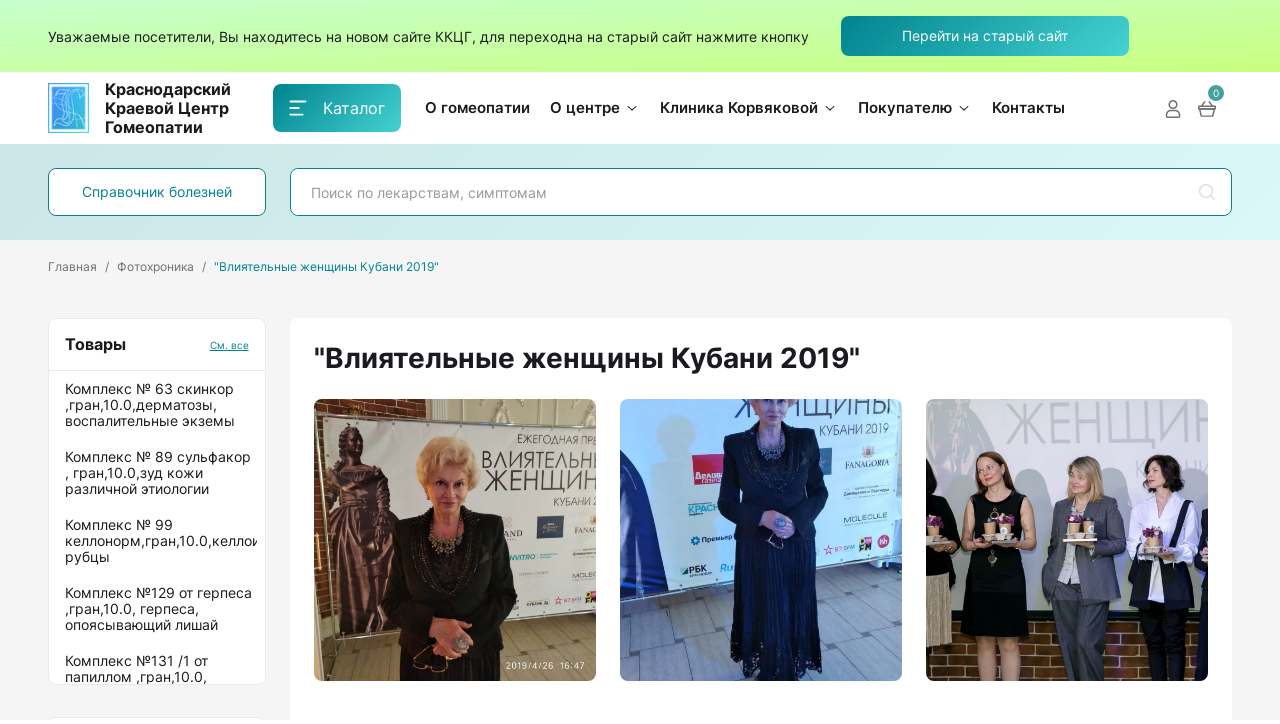

--- FILE ---
content_type: text/html; charset=UTF-8
request_url: https://homeopaty.ru/gallery/vliyatelnye-zhenshchiny-kubani-2019/
body_size: 32253
content:
<!DOCTYPE html>
<html lang="ru">
<head>

    <!-- Yandex.Metrika counter -->
    <script>
        (function (m, e, t, r, i, k, a) {
            m[i] = m[i] || function () {
                (m[i].a = m[i].a || []).push(arguments)
            };
            var z = null;
            m[i].l = 1 * new Date();
            for (var j = 0; j < document.scripts.length; j++) {
                if (document.scripts[j].src === r) {
                    return;
                }
            }
            k = e.createElement(t), a = e.getElementsByTagName(t)[0], k.async = 1, k.src = r, a.parentNode.insertBefore(k, a)
        })
        (window, document, "script", "https://mc.yandex.ru/metrika/tag.js", "ym");

        ym(90137866, "init", {
            clickmap: true,
            trackLinks: true,
            accurateTrackBounce: true,
            webvisor: true
        });
    </script>
    <noscript>
        <div><img src="https://mc.yandex.ru/watch/90137866" style="position:absolute; left:-9999px;" alt=""/></div>
    </noscript>
    <!-- /Yandex.Metrika counter -->

    <meta http-equiv="Content-Type" content="text/html; charset=UTF-8" />
<script data-skip-moving="true">(function(w, d) {var v = w.frameCacheVars = {"CACHE_MODE":"HTMLCACHE","storageBlocks":[],"dynamicBlocks":{"LkGdQn":"881d19d72d53","bx_basketFKauiI":"69c8a8712946","XEVOpk":"cfcfc929e08d","g8taYv":"6e6ddacaa0fe","rIpOz9":"cb7ff6dd9688","NMQc3w":"0fc4607d3673","mKUqxK":"06ee7937c930","QCJ7Jg":"d5f927ac909b"},"AUTO_UPDATE":true,"AUTO_UPDATE_TTL":120,"version":2};var inv = false;if (v.AUTO_UPDATE === false){if (v.AUTO_UPDATE_TTL && v.AUTO_UPDATE_TTL > 0){var lm = Date.parse(d.lastModified);if (!isNaN(lm)){var td = new Date().getTime();if ((lm + v.AUTO_UPDATE_TTL * 1000) >= td){w.frameRequestStart = false;w.preventAutoUpdate = true;return;}inv = true;}}else{w.frameRequestStart = false;w.preventAutoUpdate = true;return;}}var r = w.XMLHttpRequest ? new XMLHttpRequest() : (w.ActiveXObject ? new w.ActiveXObject("Microsoft.XMLHTTP") : null);if (!r) { return; }w.frameRequestStart = true;var m = v.CACHE_MODE; var l = w.location; var x = new Date().getTime();var q = "?bxrand=" + x + (l.search.length > 0 ? "&" + l.search.substring(1) : "");var u = l.protocol + "//" + l.host + l.pathname + q;r.open("GET", u, true);r.setRequestHeader("BX-ACTION-TYPE", "get_dynamic");r.setRequestHeader("X-Bitrix-Composite", "get_dynamic");r.setRequestHeader("BX-CACHE-MODE", m);r.setRequestHeader("BX-CACHE-BLOCKS", v.dynamicBlocks ? JSON.stringify(v.dynamicBlocks) : "");if (inv){r.setRequestHeader("BX-INVALIDATE-CACHE", "Y");}try { r.setRequestHeader("BX-REF", d.referrer || "");} catch(e) {}if (m === "APPCACHE"){r.setRequestHeader("BX-APPCACHE-PARAMS", JSON.stringify(v.PARAMS));r.setRequestHeader("BX-APPCACHE-URL", v.PAGE_URL ? v.PAGE_URL : "");}r.onreadystatechange = function() {if (r.readyState != 4) { return; }var a = r.getResponseHeader("BX-RAND");var b = w.BX && w.BX.frameCache ? w.BX.frameCache : false;if (a != x || !((r.status >= 200 && r.status < 300) || r.status === 304 || r.status === 1223 || r.status === 0)){var f = {error:true, reason:a!=x?"bad_rand":"bad_status", url:u, xhr:r, status:r.status};if (w.BX && w.BX.ready && b){BX.ready(function() {setTimeout(function(){BX.onCustomEvent("onFrameDataRequestFail", [f]);}, 0);});}w.frameRequestFail = f;return;}if (b){b.onFrameDataReceived(r.responseText);if (!w.frameUpdateInvoked){b.update(false);}w.frameUpdateInvoked = true;}else{w.frameDataString = r.responseText;}};r.send();var p = w.performance;if (p && p.addEventListener && p.getEntries && p.setResourceTimingBufferSize){var e = 'resourcetimingbufferfull';var h = function() {if (w.BX && w.BX.frameCache && w.BX.frameCache.frameDataInserted){p.removeEventListener(e, h);}else {p.setResourceTimingBufferSize(p.getEntries().length + 50);}};p.addEventListener(e, h);}})(window, document);</script>


<link href="/local/templates/cult/components/bitrix/news.line/sidebar-diseases/style.css?172117030436" type="text/css"  rel="stylesheet" />
<link href="/local/templates/cult/components/bitrix/news/gallery/bitrix/news.list/.default/style.css?1721170304150" type="text/css"  rel="stylesheet" />
<link href="/local/templates/cult/css/swiper-bundle.css?172117030476195" type="text/css"  data-template-style="true"  rel="stylesheet" />
<link href="/local/templates/cult/css/nouislider.css?172117030424784" type="text/css"  data-template-style="true"  rel="stylesheet" />
<link href="/local/templates/cult/css/uikit.css?17211703041248265" type="text/css"  data-template-style="true"  rel="stylesheet" />
<link href="/local/templates/cult/css/main.css?17211703041054199" type="text/css"  data-template-style="true"  rel="stylesheet" />
<link href="/local/templates/cult/components/bitrix/sale.basket.basket.line/small-cart/style.css?17211703044470" type="text/css"  data-template-style="true"  rel="stylesheet" />
<link href="/local/templates/cult/components/bitrix/news.list/section-cards/style.css?1721170304150" type="text/css"  data-template-style="true"  rel="stylesheet" />
<link href="/local/templates/cult/components/bitrix/news.line/awards-footer/style.css?172117030436" type="text/css"  data-template-style="true"  rel="stylesheet" />
<link href="/local/templates/cult/styles.css?17211703044802" type="text/css"  data-template-style="true"  rel="stylesheet" />
<script>if(!window.BX)window.BX={};if(!window.BX.message)window.BX.message=function(mess){if(typeof mess==='object'){for(let i in mess) {BX.message[i]=mess[i];} return true;}};</script>
<script>(window.BX||top.BX).message({"JS_CORE_LOADING":"Загрузка...","JS_CORE_NO_DATA":"- Нет данных -","JS_CORE_WINDOW_CLOSE":"Закрыть","JS_CORE_WINDOW_EXPAND":"Развернуть","JS_CORE_WINDOW_NARROW":"Свернуть в окно","JS_CORE_WINDOW_SAVE":"Сохранить","JS_CORE_WINDOW_CANCEL":"Отменить","JS_CORE_WINDOW_CONTINUE":"Продолжить","JS_CORE_H":"ч","JS_CORE_M":"м","JS_CORE_S":"с","JSADM_AI_HIDE_EXTRA":"Скрыть лишние","JSADM_AI_ALL_NOTIF":"Показать все","JSADM_AUTH_REQ":"Требуется авторизация!","JS_CORE_WINDOW_AUTH":"Войти","JS_CORE_IMAGE_FULL":"Полный размер"});</script>

<script src="/bitrix/js/main/core/core.js?1759823647511455"></script>

<script>BX.Runtime.registerExtension({"name":"main.core","namespace":"BX","loaded":true});</script>
<script>BX.setJSList(["\/bitrix\/js\/main\/core\/core_ajax.js","\/bitrix\/js\/main\/core\/core_promise.js","\/bitrix\/js\/main\/polyfill\/promise\/js\/promise.js","\/bitrix\/js\/main\/loadext\/loadext.js","\/bitrix\/js\/main\/loadext\/extension.js","\/bitrix\/js\/main\/polyfill\/promise\/js\/promise.js","\/bitrix\/js\/main\/polyfill\/find\/js\/find.js","\/bitrix\/js\/main\/polyfill\/includes\/js\/includes.js","\/bitrix\/js\/main\/polyfill\/matches\/js\/matches.js","\/bitrix\/js\/ui\/polyfill\/closest\/js\/closest.js","\/bitrix\/js\/main\/polyfill\/fill\/main.polyfill.fill.js","\/bitrix\/js\/main\/polyfill\/find\/js\/find.js","\/bitrix\/js\/main\/polyfill\/matches\/js\/matches.js","\/bitrix\/js\/main\/polyfill\/core\/dist\/polyfill.bundle.js","\/bitrix\/js\/main\/core\/core.js","\/bitrix\/js\/main\/polyfill\/intersectionobserver\/js\/intersectionobserver.js","\/bitrix\/js\/main\/lazyload\/dist\/lazyload.bundle.js","\/bitrix\/js\/main\/polyfill\/core\/dist\/polyfill.bundle.js","\/bitrix\/js\/main\/parambag\/dist\/parambag.bundle.js"]);
</script>
<script>BX.Runtime.registerExtension({"name":"ui.dexie","namespace":"BX.DexieExport","loaded":true});</script>
<script>BX.Runtime.registerExtension({"name":"ls","namespace":"window","loaded":true});</script>
<script>BX.Runtime.registerExtension({"name":"fx","namespace":"window","loaded":true});</script>
<script>BX.Runtime.registerExtension({"name":"fc","namespace":"window","loaded":true});</script>
<script>BX.Runtime.registerExtension({"name":"pull.protobuf","namespace":"BX","loaded":true});</script>
<script>BX.Runtime.registerExtension({"name":"rest.client","namespace":"window","loaded":true});</script>
<script>(window.BX||top.BX).message({"pull_server_enabled":"N","pull_config_timestamp":0,"shared_worker_allowed":"Y","pull_guest_mode":"N","pull_guest_user_id":0,"pull_worker_mtime":1745232620});(window.BX||top.BX).message({"PULL_OLD_REVISION":"Для продолжения корректной работы с сайтом необходимо перезагрузить страницу."});</script>
<script>BX.Runtime.registerExtension({"name":"pull.client","namespace":"BX","loaded":true});</script>
<script>BX.Runtime.registerExtension({"name":"pull","namespace":"window","loaded":true});</script>
<script>(window.BX||top.BX).message({"LANGUAGE_ID":"ru","FORMAT_DATE":"DD.MM.YYYY","FORMAT_DATETIME":"DD.MM.YYYY HH:MI:SS","COOKIE_PREFIX":"BITRIX_SM","SERVER_TZ_OFFSET":"10800","UTF_MODE":"Y","SITE_ID":"s1","SITE_DIR":"\/"});</script>


<script src="/bitrix/js/ui/dexie/dist/dexie.bundle.js?1750753831218847"></script>
<script src="/bitrix/js/main/core/core_ls.js?17373571114201"></script>
<script src="/bitrix/js/main/core/core_fx.js?172117028316888"></script>
<script src="/bitrix/js/main/core/core_frame_cache.js?175075383316945"></script>
<script src="/bitrix/js/pull/protobuf/protobuf.js?1721170282274055"></script>
<script src="/bitrix/js/pull/protobuf/model.js?172117028270928"></script>
<script src="/bitrix/js/rest/client/rest.client.js?172117028717414"></script>
<script src="/bitrix/js/pull/client/pull.client.js?174842097183861"></script>
<script>
					(function () {
						"use strict";

						var counter = function ()
						{
							var cookie = (function (name) {
								var parts = ("; " + document.cookie).split("; " + name + "=");
								if (parts.length == 2) {
									try {return JSON.parse(decodeURIComponent(parts.pop().split(";").shift()));}
									catch (e) {}
								}
							})("BITRIX_CONVERSION_CONTEXT_s1");

							if (cookie && cookie.EXPIRE >= BX.message("SERVER_TIME"))
								return;

							var request = new XMLHttpRequest();
							request.open("POST", "/bitrix/tools/conversion/ajax_counter.php", true);
							request.setRequestHeader("Content-type", "application/x-www-form-urlencoded");
							request.send(
								"SITE_ID="+encodeURIComponent("s1")+
								"&sessid="+encodeURIComponent(BX.bitrix_sessid())+
								"&HTTP_REFERER="+encodeURIComponent(document.referrer)
							);
						};

						if (window.frameRequestStart === true)
							BX.addCustomEvent("onFrameDataReceived", counter);
						else
							BX.ready(counter);
					})();
				</script>



<script src="/local/templates/cult/js/uikit.js?1721170304853012"></script>
<script src="/bitrix/components/bitrix/search.title/script.js?174322660210542"></script>
<script src="/local/templates/cult/components/bitrix/sale.basket.basket.line/small-cart/script.js?17211703045335"></script>

                        <title>Фотохроника</title>
    <meta property="og:site_name" content="homeopaty.ru">
    <meta property="og:title" content="Фотохроника">
    <meta property="og:description" content="">
    <meta property="og:type" content="website">
    <meta property="og:image" content="https://homeopaty.ru/local/templates/cult/img/og-image.jpg">
    <meta property="og:image:type" content="image/jpeg">
    <meta property="og:image:width" content="1280">
    <meta property="og:image:height" content="720">
    <meta property="og:url" content="https://homeopaty.ru/">
    <meta property="twitter:card" content="summary_large_image">
    <link rel="icon" href="/favicon.ico" type="image/svg+xml">
    <link rel="preload" href="/local/templates/cult/fonts/Inter-Bold.woff2" as="font" type="font/woff2"
          crossOrigin="anonymous">
    <link rel="preload" href="/local/templates/cult/fonts/Inter-SemiBold.woff2" as="font" type="font/woff2"
          crossOrigin="anonymous">
    <link rel="preload" href="/local/templates/cult/fonts/Inter-Medium.woff2" as="font" type="font/woff2"
          crossOrigin="anonymous">
    <link rel="preload" href="/local/templates/cult/fonts/Inter-Regular.woff2" as="font" type="font/woff2"
          crossOrigin="anonymous">
    <link rel="preload" href="/local/templates/cult/fonts/Inter-Light.woff2" as="font" type="font/woff2"
          crossOrigin="anonymous">
    <meta name="viewport" content="width=device-width, initial-scale=1, maximum-scale=1, user-scalable=yes">
    <meta name="format-detection" content="telephone=no">
    <meta name="theme-color" content="#F5F5F5">
</head>
<body>
<div></div>
<div class="uk-section section-search uk-text-small green-bg" >
    <div class="uk-container"> 
        <div class="head-top-line">
                Уважаемые посетители, Вы находитесь на новом сайте ККЦГ, для переходна на старый сайт нажмите кнопку
                <a class="uk-button uk-button-primary" href="//old.homeopaty.ru" target="_blank">Перейти на старый сайт</a>
        </div>
    </div>
</div>
    <header class="header" data-uk-sticky="top: 200; animation: uk-animation-slide-top-small;">
        <div class="uk-container">
            <div class="header-inner" data-uk-grid>
                <div class="uk-width-auto uk-flex uk-flex-middle">
                    <a class="header-logo search-toggle" href="/">
                        <div class="header-logo-img">
                            <img width="41" height="50" src="/local/templates/cult/img/icons/logo.png" alt="ККЦГ"
                                 data-uk-svg>
                        </div>
                        <div class="header-text hide-header">
                            <div class="header-text-top">Краснодарский Краевой Центр Гомеопатии</div>
                        </div>
                    </a>
                    <div class="uk-visible@m">
                        <a class="uk-button uk-button-primary header-btn" href="/catalog/">
                            <svg fill="#FFFFFF" width="18" height="16" viewBox="0 0 18 16"
                                 xmlns="http://www.w3.org/2000/svg" class="header-btn-img">
                                <rect x="0.5" y="0.5" width="17" height="1.875" rx="0.9375"></rect>
                                <rect x="0.341797" y="7.0625" width="10.3889" height="1.875" rx="0.9375"></rect>
                                <rect x="0.341797" y="13.625" width="14.1667" height="1.875" rx="0.9375"></rect>
                            </svg>
                            <span>Каталог</span>
                        </a>
                                            </div>
                </div>
                <div class="uk-width-expand uk-flex between-to-end uk-flex-middle">
                    <div id="bxdynamic_LkGdQn_start" style="display:none"></div>

    <ul class="header-list uk-visible@m search-toggle">

    
        
        
            
                                    <li ><a class="header-list-link" href="/o-gomeopatii/"><span>О гомеопатии</span></a></li>
                
            
        
        
    
        
        
                            <li >
                    <a class="header-list-link" href="#">
                       <span>О центре</span>
                        <img width="16" height="16" class="uk-preserve" src="/local/templates/cult/img/icons/arrow-dropdown.svg"
                             alt="arrow" data-uk-svg>
                    </a>
                <ul class="head-dropdown" data-uk-dropdown="mode: click; pos: bottom-left">

            
        
        
    
        
        
            
                
                    <li><a class="header-list-link" href="/about/">О центре</a></li>
                
            
        
        
    
        
        
            
                
                    <li><a class="header-list-link" href="/founder/">Основатель</a></li>
                
            
        
        
    
        
        
            
                
                    <li><a class="header-list-link" href="/awards/">Наши награды</a></li>
                
            
        
        
    
        
        
            
                
                    <li><a class="header-list-link" href="/docs/">Документы</a></li>
                
            
        
        
    
        
        
            
                
                    <li><a class="header-list-link" href="/news/">Новости</a></li>
                
            
        
        
    
        
        
            
                
                    <li><a class="header-list-link" href="/vacancies/">Вакансии</a></li>
                
            
        
        
    
        
        
            
                
                    <li><a class="header-list-link" href="/education/">Обучение</a></li>
                
            
        
        
    
        
        
            
                
                    <li><a class="header-list-link" href="/library/">Библиотека</a></li>
                
            
        
        
    
        
        
            
                
                    <li><a class="header-list-link" href="/articles/">Научная деятельность Центра</a></li>
                
            
        
        
    
        
        
            
                
                    <li><a class="header-list-link" href="/video/">Видео</a></li>
                
            
        
        
    
        
        
            
                
                    <li><a class="header-list-link" href="/gallery/">Фотохроника</a></li>
                
            
        
        
    
                    </ul></li>        
        
                            <li >
                    <a class="header-list-link" href="#">
                       <span>Клиника Корвяковой</span>
                        <img width="16" height="16" class="uk-preserve" src="/local/templates/cult/img/icons/arrow-dropdown.svg"
                             alt="arrow" data-uk-svg>
                    </a>
                <ul class="head-dropdown" data-uk-dropdown="mode: click; pos: bottom-left">

            
        
        
    
        
        
            
                
                    <li><a class="header-list-link" href="/clinic/">О клинике</a></li>
                
            
        
        
    
        
        
            
                
                    <li><a class="header-list-link" href="/doctors/">Врачи</a></li>
                
            
        
        
    
        
        
            
                
                    <li><a class="header-list-link" href="/services/">Услуги и цены</a></li>
                
            
        
        
    
        
        
            
                
                    <li><a class="header-list-link" href="/promo/consultation-offline/">Запись на прием</a></li>
                
            
        
        
    
        
        
            
                
                    <li><a class="header-list-link" href="/promo/consultation-online/">Online-консультация</a></li>
                
            
        
        
    
        
        
            
                
                    <li><a class="header-list-link" href="/promo/diagnostics/">Диагностика</a></li>
                
            
        
        
    
        
        
            
                
                    <li><a class="header-list-link" href="/promo/massage/">Лечебный массаж</a></li>
                
            
        
        
    
                    </ul></li>        
        
                            <li >
                    <a class="header-list-link" href="#">
                       <span>Покупателю</span>
                        <img width="16" height="16" class="uk-preserve" src="/local/templates/cult/img/icons/arrow-dropdown.svg"
                             alt="arrow" data-uk-svg>
                    </a>
                <ul class="head-dropdown" data-uk-dropdown="mode: click; pos: bottom-left">

            
        
        
    
        
        
            
                
                    <li><a class="header-list-link" href="/payment/">Доставка и оплата</a></li>
                
            
        
        
    
        
        
            
                
                    <li><a class="header-list-link" href="/order/">Служба заказа лекарственных препаратов</a></li>
                
            
        
        
    
        
        
            
                
                    <li><a class="header-list-link" href="/handbook/">Справочник заболеваний</a></li>
                
            
        
        
    
        
        
            
                
                    <li><a class="header-list-link" href="/articles/">Медицинские статьи</a></li>
                
            
        
        
    
        
        
            
                
                    <li><a class="header-list-link" href="/faq/">Вопрос-ответ</a></li>
                
            
        
        
    
        
        
            
                
                    <li><a class="header-list-link" href="/brands/">Бренды</a></li>
                
            
        
        
    
        
        
            
                
                    <li><a class="header-list-link" href="/preparaty/v-lm-potentsiyakh/">В LM потенциях</a></li>
                
            
        
        
    
        
        
            
                
                    <li><a class="header-list-link" href="/preparaty/kompleksnye/">Комплексные препараты</a></li>
                
            
        
        
    
        
        
            
                
                    <li><a class="header-list-link" href="/preparaty/monopreparaty/">Монопрепараты</a></li>
                
            
        
        
    
        
        
            
                
                    <li><a class="header-list-link" href="/bady/">Бады</a></li>
                
            
        
        
    
        
        
            
                
                    <li><a class="header-list-link" href="/tsentr-krasoty/">Центр красоты</a></li>
                
            
        
        
    
                    </ul></li>        
        
            
                                    <li ><a class="header-list-link" href="/contacts/"><span>Контакты</span></a></li>
                
            
        
        
    
    
    </ul>
<div id="bxdynamic_LkGdQn_end" style="display:none"></div>

                    <div class="header-search search-toggle">
                            <form action="/search/index.php" class="index-search-form" id="title-search">
        <img width="18" height="18" class="uk-preserve" src="/local/templates/cult/img/icons/search.svg" alt="search"
             data-uk-svg>
        <label class="visually-hidden" for="title-search-input"></label>
        <input class="uk-input" type="text" placeholder="Поиск по лекарствам, симптомам" maxlength="50" autocomplete="off" id="title-search-input" name="q">
        <input name="s" type="submit" value="Поиск" hidden />
        <a class="search-toggle uk-flex" href="#" data-uk-toggle="target: .search-toggle; cls: toggled">
            <img width="14" height="14" class="uk-preserve" src="/local/templates/cult/img/icons/close.svg" alt="close"
                 data-uk-svg>
        </a>
    </form>
<script>
	BX.ready(function(){
		new JCTitleSearch({
			'AJAX_PAGE' : '/gallery/vliyatelnye-zhenshchiny-kubani-2019/',
			'CONTAINER_ID': 'title-search',
			'INPUT_ID': 'title-search-input',
			'MIN_QUERY_LEN': 2
		});
    });
</script>
                    </div>


                    <ul class="header-icons search-toggle">
                        <li class="hidden-search-m">
                            <a class="header-icons-link search-toggle search-icon" href="#"
                               data-uk-toggle="target: .search-toggle; cls: toggled">
                                <img width="18" height="18" class="uk-preserve"
                                     src="/local/templates/cult/img/icons/search.svg" alt="search"
                                     data-uk-svg>
                            </a>
                        </li>
                        <li>
                                                            <a class="header-icons-link" href="/personal/auth/">
                                    <img width="18" height="18" class="uk-preserve"
                                         src="/local/templates/cult/img/icons/user.svg" alt="user"
                                         data-uk-svg>
                                </a>
                                                    </li>
                        <li class="uk-visible@m">

                            <script>
var bx_basketFKauiI = new BitrixSmallCart;
</script>

<div id="bx_basketFKauiI" class="bx-basket bx-opener">
    
<a class="header-icons-link header-icons-count" href="/personal/cart/">
    <img width="18" height="18" class="uk-preserve" src="/local/templates/cult/img/icons/cart.svg" alt="cart"
         data-uk-svg>
    <span class="counter">0</span>
</a></div>

<script>
	bx_basketFKauiI.siteId       = 's1';
	bx_basketFKauiI.cartId       = 'bx_basketFKauiI';
	bx_basketFKauiI.ajaxPath     = '/bitrix/components/bitrix/sale.basket.basket.line/ajax.php';
	bx_basketFKauiI.templateName = 'small-cart';
	bx_basketFKauiI.arParams     =  {'COMPONENT_TEMPLATE':'small-cart','PATH_TO_BASKET':'/personal/cart/','PATH_TO_ORDER':'/personal/order/make/','SHOW_NUM_PRODUCTS':'Y','SHOW_TOTAL_PRICE':'Y','SHOW_EMPTY_VALUES':'Y','SHOW_PERSONAL_LINK':'Y','PATH_TO_PERSONAL':'/personal/','SHOW_AUTHOR':'N','PATH_TO_AUTHORIZE':'/login/','SHOW_REGISTRATION':'N','PATH_TO_REGISTER':'/login/','PATH_TO_PROFILE':'/personal/','SHOW_PRODUCTS':'Y','POSITION_FIXED':'N','HIDE_ON_BASKET_PAGES':'N','SHOW_DELAY':'N','SHOW_NOTAVAIL':'N','SHOW_IMAGE':'Y','SHOW_PRICE':'Y','SHOW_SUMMARY':'N','MAX_IMAGE_SIZE':'144','CACHE_TYPE':'A','POSITION_VERTICAL':'top','POSITION_HORIZONTAL':'right','AJAX':'N','~COMPONENT_TEMPLATE':'small-cart','~PATH_TO_BASKET':'/personal/cart/','~PATH_TO_ORDER':'/personal/order/make/','~SHOW_NUM_PRODUCTS':'Y','~SHOW_TOTAL_PRICE':'Y','~SHOW_EMPTY_VALUES':'Y','~SHOW_PERSONAL_LINK':'Y','~PATH_TO_PERSONAL':'/personal/','~SHOW_AUTHOR':'N','~PATH_TO_AUTHORIZE':'/login/','~SHOW_REGISTRATION':'N','~PATH_TO_REGISTER':'/login/','~PATH_TO_PROFILE':'/personal/','~SHOW_PRODUCTS':'Y','~POSITION_FIXED':'N','~HIDE_ON_BASKET_PAGES':'N','~SHOW_DELAY':'N','~SHOW_NOTAVAIL':'N','~SHOW_IMAGE':'Y','~SHOW_PRICE':'Y','~SHOW_SUMMARY':'N','~MAX_IMAGE_SIZE':'144','~CACHE_TYPE':'A','~POSITION_VERTICAL':'top','~POSITION_HORIZONTAL':'right','~AJAX':'N','cartId':'bx_basketFKauiI'}; // TODO \Bitrix\Main\Web\Json::encode
	bx_basketFKauiI.closeMessage = 'Скрыть';
	bx_basketFKauiI.openMessage  = 'Раскрыть';
	bx_basketFKauiI.activate();
</script>
                        </li>
                        <li class="uk-hidden@m">
                            <a class="header-icons-link menu-icon offcanvas-open" href="#offcanvas-menu" data-uk-toggle
                               data-id="#offcanvas-menu">
                                <img width="18" height="16" class="uk-preserve"
                                     src="/local/templates/cult/img/icons/menu.svg" alt="menu"
                                     data-uk-svg>
                            </a>
                        </li>
                    </ul>
                </div>
            </div>
        </div>
    </header>
    <div class="uk-section section-search uk-visible@m">
        <div class="uk-container">
            <div data-uk-grid>
                <div class="uk-width-1-5@l uk-width-1-4 section-search-btn">
                    <a class="uk-button uk-button-default" href="/handbook/">Справочник болезней</a>
                </div>
                <div class="uk-width-4-5@l uk-width-3-4 uk-position-relative">
                        <form action="/search/index.php" class="index-form-input" id="title-search-top">
        <label class="visually-hidden" for="title-search-input-top"></label>
        <input class="uk-input" type="text" placeholder="Поиск по лекарствам, симптомам" maxlength="50" autocomplete="off" id="title-search-input-top" name="q">
        <input name="s" type="submit" value="Поиск" hidden />
        <button type="button">
            <img width="16" height="16" class="uk-preserve"
                 src="/local/templates/cult/img/icons/search.svg" alt="search"
                 loading="lazy" data-uk-svg>
        </button>
    </form>
<script>
	BX.ready(function(){
		new JCTitleSearch({
			'AJAX_PAGE' : '/gallery/vliyatelnye-zhenshchiny-kubani-2019/',
			'CONTAINER_ID': 'title-search-top',
			'INPUT_ID': 'title-search-input-top',
			'MIN_QUERY_LEN': 2
		});
    });
</script>
                </div>
            </div>
        </div>
    </div>
<main class="main main-bg">
            <div class="grey-bg">
            <div class="breadcrumbs-section animated">
                <div class="uk-container">
                    <div class="breadcrumbs-wrapper"><ul class="uk-breadcrumb" itemscope itemtype="http://schema.org/BreadcrumbList"><li itemscope itemprop="itemListElement" itemtype="http://schema.org/ListItem"><a itemprop="item" href="/"><span itemprop="name">Главная</span><meta itemprop="position" content="1"></a></li><li itemscope itemprop="itemListElement" itemtype="http://schema.org/ListItem"><a itemprop="item" href="/gallery/"><span itemprop="name">Фотохроника</span><meta itemprop="position" content="2"></a></li><li itemscope itemprop="itemListElement" itemtype="http://schema.org/ListItem"><span itemprop="name">&quot;Влиятельные женщины Кубани 2019&quot;</span><meta itemprop="position" content="3"></li></ul></div>                </div>
            </div>
        </div>
    

<div class="uk-section">
	<div class="uk-container">
		<div data-uk-grid>
			<div class="uk-width-1-5@m">
				<div class="uk-visible@m">
            <div class="sidebar-items">
            <div class="sidebar-items-inner">
                <div class="sidebar-items-head">
                    <span>Товары</span>
                    <a href="/catalog/#all">См. все</a>
                </div>
            </div>
            <div class="sidebar-items-body">
                <ul>
                                            <li>
                            <a class="sidebar-items-item" href="/catalog/dermatologiya/kompleks_63_skinkor_gran_10_0_dermatozy_vospalitelnye_ekzemy/">
                                <div class="sidebar-items-desc">Комплекс № 63 скинкор ,гран,10.0,дерматозы, воспалительные экземы</div>
                            </a>
                        </li>
                                            <li>
                            <a class="sidebar-items-item" href="/catalog/dermatologiya/kompleks_89_sulfakor_gran_10_0_zud_kozhi_razlichnoy_etiologii/">
                                <div class="sidebar-items-desc">Комплекс № 89 сульфакор , гран,10.0,зуд кожи различной этиологии</div>
                            </a>
                        </li>
                                            <li>
                            <a class="sidebar-items-item" href="/catalog/dermatologiya/kompleks_99_kellonorm_gran_10_0_kelloidnye_rubtsy/">
                                <div class="sidebar-items-desc">Комплекс № 99 келлонорм,гран,10.0,келлоидные рубцы</div>
                            </a>
                        </li>
                                            <li>
                            <a class="sidebar-items-item" href="/catalog/dermatologiya/kompleks_129_ot_gerpesa_gran_10_0_gerpesa_opoyasyvayushchiy_lishay/">
                                <div class="sidebar-items-desc">Комплекс №129 от герпеса ,гран,10.0, герпеса, опоясывающий лишай</div>
                            </a>
                        </li>
                                            <li>
                            <a class="sidebar-items-item" href="/catalog/dermatologiya/kompleks_131_1_ot_papillom_gran_10_0_borodavki_ochishchaet_kozhu_ot_razrostaniy/">
                                <div class="sidebar-items-desc">Комплекс №131 /1 от папиллом ,гран,10.0, бородавки , очищает кожу от разростаний.</div>
                            </a>
                        </li>
                                            <li>
                            <a class="sidebar-items-item" href="/catalog/dermatologiya/kompleks_131_2_ot_papillom_gran_10_0_borodavki_ochishchaet_kozhu_ot_razrostaniy/">
                                <div class="sidebar-items-desc">Комплекс №131 /2 от папиллом ,гран,10.0, бородавки , очищает кожу от разростаний.</div>
                            </a>
                        </li>
                                            <li>
                            <a class="sidebar-items-item" href="/catalog/dermatologiya/kompleks_132_1_ot_polipov_gran_10_0_polipy_razlichnoy_lokalizatsii/">
                                <div class="sidebar-items-desc">Комплекс №132 /1 от полипов ,гран,10.0 полипы различной локализации.</div>
                            </a>
                        </li>
                                            <li>
                            <a class="sidebar-items-item" href="/catalog/dermatologiya/kompleks_132_2_ot_polipov_gran_10_0_polipy_razlichnoy_lokalizatsii/">
                                <div class="sidebar-items-desc">Комплекс №132 /2 от полипов ,гран,10.0 полипы различной локализации.</div>
                            </a>
                        </li>
                                            <li>
                            <a class="sidebar-items-item" href="/catalog/dermatologiya/kompleks_132_3_ot_polipov_gran_10_0_polipy_razlichnoy_lokalizatsii/">
                                <div class="sidebar-items-desc">Комплекс №132 /3 от полипов ,гран,10.0 полипы различной локализации.</div>
                            </a>
                        </li>
                                            <li>
                            <a class="sidebar-items-item" href="/catalog/dermatologiya/kompleks_137_pri_kandidoznykh_porazheniyakh_kozhi_gran_10_0/">
                                <div class="sidebar-items-desc">Комплекс №137 при кандидозных поражениях кожи ,гран,10.0,</div>
                            </a>
                        </li>
                                            <li>
                            <a class="sidebar-items-item" href="/catalog/dermatologiya/kompleks_138_pri_kozhnykh_vysypaniyakh_gran_10_0_ekzemy_diatezy/">
                                <div class="sidebar-items-desc">Комплекс №138 при кожных высыпаниях ,гран,10.0,экземы, диатезы,</div>
                            </a>
                        </li>
                                            <li>
                            <a class="sidebar-items-item" href="/catalog/dermatologiya/novyy_vypusk_lmhi_spotlight_dekabr_2025_rossiya_v_globalnoy_povestke_gomeopatii/">
                                <div class="sidebar-items-desc">Новый выпуск LMHI Spotlight (Декабрь 2025): Россия в глобальной повестке гомеопатии</div>
                            </a>
                        </li>
                                            <li>
                            <a class="sidebar-items-item" href="/catalog/drugie_proizvoditeli/kalkokhel_tab_50/">
                                <div class="sidebar-items-desc">Калькохель,таб, № 50</div>
                            </a>
                        </li>
                                            <li>
                            <a class="sidebar-items-item" href="/catalog/drugie_proizvoditeli/valerianakhel_kapli_30ml/">
                                <div class="sidebar-items-desc">Валерианахель,капли,30мл</div>
                            </a>
                        </li>
                                            <li>
                            <a class="sidebar-items-item" href="/catalog/drugie_proizvoditeli/vertigokhel_kapli_30ml/">
                                <div class="sidebar-items-desc">Вертигохель,капли,30мл</div>
                            </a>
                        </li>
                                            <li>
                            <a class="sidebar-items-item" href="/catalog/drugie_proizvoditeli/vertigokhel_tab_50/">
                                <div class="sidebar-items-desc">Вертигохель,таб, № 50</div>
                            </a>
                        </li>
                                            <li>
                            <a class="sidebar-items-item" href="/catalog/drugie_proizvoditeli/gastrikumel_tab_50/">
                                <div class="sidebar-items-desc">Гастрикумель,таб, № 50</div>
                            </a>
                        </li>
                                            <li>
                            <a class="sidebar-items-item" href="/catalog/dykhatelnaya_sistema/bronkhalis_khel_tab_50/">
                                <div class="sidebar-items-desc">Бронхалис хель,таб, № 50</div>
                            </a>
                        </li>
                                            <li>
                            <a class="sidebar-items-item" href="/catalog/dykhatelnaya_sistema/galiumkhel_kapli_30ml/">
                                <div class="sidebar-items-desc">Галиумхель,капли,30мл</div>
                            </a>
                        </li>
                                            <li>
                            <a class="sidebar-items-item" href="/catalog/dykhatelnaya_sistema/kompleks_n_6_bronkhosed_gran_10_0_bronkhit_dykhatelnaya_nedostatochnost/">
                                <div class="sidebar-items-desc">Комплекс N 6 бронхосед ,гран,10.0, бронхит,дыхательная недостаточность</div>
                            </a>
                        </li>
                                            <li>
                            <a class="sidebar-items-item" href="/catalog/dykhatelnaya_sistema/kompleks_51_pulmokor_gran_10_0_zabolevaniya_verkhnikh_dykhatelnykh_putey_trakhei_bronkhov/">
                                <div class="sidebar-items-desc">Комплекс № 51 пульмокор ,гран,10.0,заболевания верхних дыхательных путей, трахеи, бронхов</div>
                            </a>
                        </li>
                                            <li>
                            <a class="sidebar-items-item" href="/catalog/dykhatelnaya_sistema/kompleks_52_katarstop_gran_10_0_ostryy_i_khronicheskiy_bronkhit/">
                                <div class="sidebar-items-desc">Комплекс № 52 катарстоп ,гран,10.0,острый и хронический бронхит</div>
                            </a>
                        </li>
                                            <li>
                            <a class="sidebar-items-item" href="/catalog/dykhatelnaya_sistema/kompleks_53_anginorm_gran_10_0_zabolev_verkhnikh_dykhatelnykh_putey/">
                                <div class="sidebar-items-desc">Комплекс № 53 ангинорм,гран,10.0,заболев.верхних дыхательных путей</div>
                            </a>
                        </li>
                                            <li>
                            <a class="sidebar-items-item" href="/catalog/dykhatelnaya_sistema/kompleks_74_gomeolobolin_gran_10_0_astmaticheskiy_bronkhit_bronkhialnaya_astma/">
                                <div class="sidebar-items-desc">Комплекс № 74 гомеолоболин,гран,10.0,астматический бронхит, бронхиальная астма</div>
                            </a>
                        </li>
                                            <li>
                            <a class="sidebar-items-item" href="/catalog/dykhatelnaya_sistema/kompleks_133_ot_khrapa_gran_10_0_khrap_vo_vremya_sna/">
                                <div class="sidebar-items-desc">Комплекс №133 от храпа ,гран,10.0, храп во время сна</div>
                            </a>
                        </li>
                                            <li>
                            <a class="sidebar-items-item" href="/catalog/zhenskoe_zdorove/gormel_sh_kapli_30ml/">
                                <div class="sidebar-items-desc">Гормель сh,капли,30мл</div>
                            </a>
                        </li>
                                            <li>
                            <a class="sidebar-items-item" href="/catalog/zhenskoe_zdorove/klimakt_khel_tab_50/">
                                <div class="sidebar-items-desc">Климакт-хель,таб, № 50</div>
                            </a>
                        </li>
                                            <li>
                            <a class="sidebar-items-item" href="/catalog/zhenskoe_zdorove/ginekokhel_kapli_30ml/">
                                <div class="sidebar-items-desc">Гинекохель,капли,30мл</div>
                            </a>
                        </li>
                                            <li>
                            <a class="sidebar-items-item" href="/catalog/zhenskoe_zdorove/kompleks_n_4_liponorm_gran_10_0_ozhirenie/">
                                <div class="sidebar-items-desc">Комплекс N 4 липонорм ,гран,10.0,ожирение</div>
                            </a>
                        </li>
                                            <li>
                            <a class="sidebar-items-item" href="/catalog/zhenskoe_zdorove/kompleks_11_klimastop_gran_10_0_klimakterich_narusheniya/">
                                <div class="sidebar-items-desc">Комплекс № 11 климастоп,гран,10.0,климактерич.нарушения</div>
                            </a>
                        </li>
                                            <li>
                            <a class="sidebar-items-item" href="/catalog/zhenskoe_zdorove/kompleks_12_klimastop_plyus_gran_10_0_klimaktericheskie_rasstroystva/">
                                <div class="sidebar-items-desc">Комплекс № 12 климастоп плюс,гран,10.0,климактерические расстройства</div>
                            </a>
                        </li>
                                            <li>
                            <a class="sidebar-items-item" href="/catalog/zhenskoe_zdorove/kompleks_18_keranorm_gran_10_0_d_uluchshen_rosta/">
                                <div class="sidebar-items-desc">Комплекс № 18 керанорм,гран,10.0,д/улучшен.роста</div>
                            </a>
                        </li>
                                            <li>
                            <a class="sidebar-items-item" href="/catalog/zhenskoe_zdorove/kompleks_60_mikor_gran_10_0_sistemnye_mikozy/">
                                <div class="sidebar-items-desc">Комплекс № 60 микор,гран,10.0,системные микозы</div>
                            </a>
                        </li>
                                            <li>
                            <a class="sidebar-items-item" href="/catalog/zhenskoe_zdorove/kompleks_70_vitastimulin_gran_10_0_gipo_i_avitaminozy/">
                                <div class="sidebar-items-desc">Комплекс № 70 витастимулин гран,10.0,гипо- и авитаминозы</div>
                            </a>
                        </li>
                                            <li>
                            <a class="sidebar-items-item" href="/catalog/zhenskoe_zdorove/kompleks_35_klimaktor_gran_10_0_klimakt_period/">
                                <div class="sidebar-items-desc">Комплекс № 35 климактор,гран,10.0, климакт.период</div>
                            </a>
                        </li>
                                            <li>
                            <a class="sidebar-items-item" href="/catalog/zhenskoe_zdorove/kompleks_75_garmoniya_gran_10_0_boli_i_spazmy_organov_malogo_taza/">
                                <div class="sidebar-items-desc">Комплекс № 75 гармония,гран,10.0,боли и спазмы органов малого таза,</div>
                            </a>
                        </li>
                                            <li>
                            <a class="sidebar-items-item" href="/catalog/zhenskoe_zdorove/kompleks_105_ginereg_gran_10_0_vosp_zabol_zhenskikh_polov_organov/">
                                <div class="sidebar-items-desc">Комплекс №105 гинерег,гран,10.0,восп.забол.женских полов.органов</div>
                            </a>
                        </li>
                                            <li>
                            <a class="sidebar-items-item" href="/catalog/zhenskoe_zdorove/kompleks_106_menonorm_gran_10_0_vosp_zabol_zhenskikh_polov_organov/">
                                <div class="sidebar-items-desc">Комплекс №106 менонорм,гран,10.0,восп.забол.женских полов.органов</div>
                            </a>
                        </li>
                                            <li>
                            <a class="sidebar-items-item" href="/catalog/zhenskoe_zdorove/kompleks_110_bebistim_gran_10_0_lechenie_besplodiya/">
                                <div class="sidebar-items-desc">Комплекс №110 бебистим ,гран,10.0,лечение бесплодия.</div>
                            </a>
                        </li>
                                            <li>
                            <a class="sidebar-items-item" href="/catalog/zhenskoe_zdorove/kompleks_120_laktostim_gran_10_0_stimulyatsiya_laktatsii/">
                                <div class="sidebar-items-desc">Комплекс №120 лактостим ,гран,10.0,стимуляция лактации</div>
                            </a>
                        </li>
                                            <li>
                            <a class="sidebar-items-item" href="/catalog/zhenskoe_zdorove/kompleks_139_pri_mastite_gran_10_0_vospalenie_molochnoy_zhelezy/">
                                <div class="sidebar-items-desc">Комплекс №139 при мастите ,гран,10.0,воспаление молочной железы</div>
                            </a>
                        </li>
                                            <li>
                            <a class="sidebar-items-item" href="/catalog/nevrologiya/kompleks_n_2_anevrozan_gran_10_0_gol_bol_nervn_vozbuzhdenie/">
                                <div class="sidebar-items-desc">Комплекс N 2 аневрозан,гран,10.0,гол.боль,нервн.возбуждение</div>
                            </a>
                        </li>
                                            <li>
                            <a class="sidebar-items-item" href="/catalog/nevrologiya/kompleks_n_1_vegaton_gran_10_0_vegeto_sosud_diston/">
                                <div class="sidebar-items-desc">Комплекс N 1 вегатон,гран,10.0,вегето-сосуд.дистон</div>
                            </a>
                        </li>
                                            <li>
                            <a class="sidebar-items-item" href="/catalog/nevrologiya/kompleks_n_5_nevroks_gran_10_0_nevrozy/">
                                <div class="sidebar-items-desc">Комплекс N 5 неврокс,гран,10.0,неврозы</div>
                            </a>
                        </li>
                                            <li>
                            <a class="sidebar-items-item" href="/catalog/nevrologiya/kompleks_16_rusbrion_gran_10_0_radikulity_radiokulonevrity/">
                                <div class="sidebar-items-desc">Комплекс № 16 русбрион ,гран,10.0,радикулиты, радиокулоневриты</div>
                            </a>
                        </li>
                                            <li>
                            <a class="sidebar-items-item" href="/catalog/nevrologiya/kompleks_20_normason_gran_10_0_besson_uspok/">
                                <div class="sidebar-items-desc">Комплекс № 20 нормасон,гран,10.0,бессон.успок</div>
                            </a>
                        </li>
                                            <li>
                            <a class="sidebar-items-item" href="/catalog/nevrologiya/kompleks_23_nevronorm_gran_10_0_nevrozy/">
                                <div class="sidebar-items-desc">Комплекс № 23 невронорм,гран,10.0,неврозы</div>
                            </a>
                        </li>
                                            <li>
                            <a class="sidebar-items-item" href="/catalog/nevrologiya/kompleks_24_antidepresson_gran_10_0_depressiv_sostoyaniya/">
                                <div class="sidebar-items-desc">Комплекс № 24 антидепрессон,гран,10.0,депрессив состояния,</div>
                            </a>
                        </li>
                                            <li>
                            <a class="sidebar-items-item" href="/catalog/nevrologiya/kompleks_56_migrenorm_gran_10_0_migreni_nevralgii/">
                                <div class="sidebar-items-desc">Комплекс № 56 мигренорм,гран,10.0,мигрени,невралгии</div>
                            </a>
                        </li>
                                            <li>
                            <a class="sidebar-items-item" href="/catalog/nevrologiya/kompleks_65_brionil_gran_10_0_nevralgii_orvi/">
                                <div class="sidebar-items-desc">Комплекс № 65 брионил,гран,10.0,невралгии,ОРВИ</div>
                            </a>
                        </li>
                                    </ul>
            </div>
        </div>
    
    <div class="sidebar-symptoms">
        <div class="sidebar-symptoms-inner">
            <div class="sidebar-symptoms-head">
                <span>Симптомы</span>
                <a href="/symptoms/">См. все</a>
            </div>
        </div>
        <div class="sidebar-symptoms-body">
            <ul>
                    <li>
            <a class="sidebar-disease-item" href="/symptoms/poterya-vesa/">
                                    <img width="72" height="56" src="/upload/resize_cache/iblock/b8b/144_112_240cd750bba9870f18aada2478b24840a/oxkm4wqqewcs80bm4up1tyrc3lt4ft7r.jpg"
                         data-src="/upload/resize_cache/iblock/b8b/144_112_240cd750bba9870f18aada2478b24840a/oxkm4wqqewcs80bm4up1tyrc3lt4ft7r.jpg" alt="Потеря веса"
                         loading="lazy" data-uk-img>
                                <div class="sidebar-disease-desc">Потеря веса</div>
            </a>
        </li>
                    <li>
            <a class="sidebar-disease-item" href="/symptoms/izzhoga/">
                                    <img width="72" height="56" src="/upload/resize_cache/iblock/e74/144_112_240cd750bba9870f18aada2478b24840a/kplc87xe1gtozd4ewerl17w0xem96334.jpg"
                         data-src="/upload/resize_cache/iblock/e74/144_112_240cd750bba9870f18aada2478b24840a/kplc87xe1gtozd4ewerl17w0xem96334.jpg" alt="Изжога"
                         loading="lazy" data-uk-img>
                                <div class="sidebar-disease-desc">Изжога</div>
            </a>
        </li>
                    <li>
            <a class="sidebar-disease-item" href="/symptoms/otryzhka/">
                                    <img width="72" height="56" src="/upload/resize_cache/iblock/cb2/144_112_240cd750bba9870f18aada2478b24840a/wxdkxiky65cwp3pf5j1a2xdzf3qo5spz.jpg"
                         data-src="/upload/resize_cache/iblock/cb2/144_112_240cd750bba9870f18aada2478b24840a/wxdkxiky65cwp3pf5j1a2xdzf3qo5spz.jpg" alt="Отрыжка"
                         loading="lazy" data-uk-img>
                                <div class="sidebar-disease-desc">Отрыжка</div>
            </a>
        </li>
                    <li>
            <a class="sidebar-disease-item" href="/symptoms/zapakh-izo-rta-galitoz/">
                                    <img width="72" height="56" src="/upload/resize_cache/iblock/e43/144_112_240cd750bba9870f18aada2478b24840a/ru16390v8nu839bq8gdrbtqrboiipfrc.jpg"
                         data-src="/upload/resize_cache/iblock/e43/144_112_240cd750bba9870f18aada2478b24840a/ru16390v8nu839bq8gdrbtqrboiipfrc.jpg" alt="Запах изо рта"
                         loading="lazy" data-uk-img>
                                <div class="sidebar-disease-desc">Запах изо рта</div>
            </a>
        </li>
                    <li>
            <a class="sidebar-disease-item" href="/symptoms/rasseyannost/">
                                    <img width="72" height="56" src="/upload/resize_cache/iblock/995/144_112_240cd750bba9870f18aada2478b24840a/k1srolo2fc3ibk56kz04a857y969lru1.jpg"
                         data-src="/upload/resize_cache/iblock/995/144_112_240cd750bba9870f18aada2478b24840a/k1srolo2fc3ibk56kz04a857y969lru1.jpg" alt="Рассеянность"
                         loading="lazy" data-uk-img>
                                <div class="sidebar-disease-desc">Рассеянность</div>
            </a>
        </li>
                    <li>
            <a class="sidebar-disease-item" href="/symptoms/perkhot/">
                                    <img width="72" height="56" src="/upload/resize_cache/iblock/94d/144_112_240cd750bba9870f18aada2478b24840a/yi8gg7o9m0yyb0zi5dpg2fkl8b35frdm.jpg"
                         data-src="/upload/resize_cache/iblock/94d/144_112_240cd750bba9870f18aada2478b24840a/yi8gg7o9m0yyb0zi5dpg2fkl8b35frdm.jpg" alt="Перхоть"
                         loading="lazy" data-uk-img>
                                <div class="sidebar-disease-desc">Перхоть</div>
            </a>
        </li>
                    <li>
            <a class="sidebar-disease-item" href="/symptoms/bolit-zhivot/">
                                    <img width="72" height="56" src="/upload/resize_cache/iblock/87b/144_112_240cd750bba9870f18aada2478b24840a/xxq1dpz18amt5e0sdt635zc92h5d05a1.jpg"
                         data-src="/upload/resize_cache/iblock/87b/144_112_240cd750bba9870f18aada2478b24840a/xxq1dpz18amt5e0sdt635zc92h5d05a1.jpg" alt="Болит живот"
                         loading="lazy" data-uk-img>
                                <div class="sidebar-disease-desc">Болит живот</div>
            </a>
        </li>
                    <li>
            <a class="sidebar-disease-item" href="/symptoms/gribok-nogtevoy/">
                                    <img width="72" height="56" src="/upload/resize_cache/iblock/070/144_112_240cd750bba9870f18aada2478b24840a/zki0nquqxrdcf5yiuof579l38kehy3m9.jpg"
                         data-src="/upload/resize_cache/iblock/070/144_112_240cd750bba9870f18aada2478b24840a/zki0nquqxrdcf5yiuof579l38kehy3m9.jpg" alt="Грибок ногтевой"
                         loading="lazy" data-uk-img>
                                <div class="sidebar-disease-desc">Грибок ногтевой</div>
            </a>
        </li>
                    <li>
            <a class="sidebar-disease-item" href="/symptoms/zapor/">
                                    <img width="72" height="56" src="/upload/resize_cache/iblock/4a4/144_112_240cd750bba9870f18aada2478b24840a/3myohdhkap00b55zn71josxu3j27vc2l.jpg"
                         data-src="/upload/resize_cache/iblock/4a4/144_112_240cd750bba9870f18aada2478b24840a/3myohdhkap00b55zn71josxu3j27vc2l.jpg" alt="Запор"
                         loading="lazy" data-uk-img>
                                <div class="sidebar-disease-desc">Запор</div>
            </a>
        </li>
                    <li>
            <a class="sidebar-disease-item" href="/symptoms/trevozhnost/">
                                    <img width="72" height="56" src="/upload/resize_cache/iblock/a24/144_112_240cd750bba9870f18aada2478b24840a/ssubabl2v1izafm3yp3o40zetk203g0d.jpg"
                         data-src="/upload/resize_cache/iblock/a24/144_112_240cd750bba9870f18aada2478b24840a/ssubabl2v1izafm3yp3o40zetk203g0d.jpg" alt="Тревожность"
                         loading="lazy" data-uk-img>
                                <div class="sidebar-disease-desc">Тревожность</div>
            </a>
        </li>
    </ul>        </div>
    </div>

    <div class="sidebar-disease">
        <div class="sidebar-disease-inner">
            <div class="sidebar-disease-head">
                <span>Заболевания</span>
                <a href="/diseases/">См. все</a>
            </div>
        </div>
        <div class="sidebar-disease-body">
            <ul>
                    <li>
            <a class="sidebar-disease-item" href="/diseases/perelom-i-ushib-reber/">
                                    <img width="72" height="56" src="/upload/resize_cache/iblock/84c/144_112_240cd750bba9870f18aada2478b24840a/13zg5fcv4llsjawj0ziydat7d7j5q834.jpg"
                         data-src="/upload/resize_cache/iblock/84c/144_112_240cd750bba9870f18aada2478b24840a/13zg5fcv4llsjawj0ziydat7d7j5q834.jpg" alt="Перелом и ушиб ребер"
                         loading="lazy" data-uk-img>
                                <div class="sidebar-disease-desc">Перелом и ушиб ребер</div>
            </a>
        </li>
                    <li>
            <a class="sidebar-disease-item" href="/diseases/onikhoreksis/">
                                    <img width="72" height="56" src="/upload/resize_cache/iblock/86a/144_112_240cd750bba9870f18aada2478b24840a/xwbmmtsen7c0ohp42xmzi13y0u470wp8.jpg"
                         data-src="/upload/resize_cache/iblock/86a/144_112_240cd750bba9870f18aada2478b24840a/xwbmmtsen7c0ohp42xmzi13y0u470wp8.jpg" alt="Онихорексис"
                         loading="lazy" data-uk-img>
                                <div class="sidebar-disease-desc">Онихорексис</div>
            </a>
        </li>
                    <li>
            <a class="sidebar-disease-item" href="/diseases/artrit/">
                                    <img width="72" height="56" src="/upload/resize_cache/iblock/554/144_112_240cd750bba9870f18aada2478b24840a/0irkfh6tpwr12cmr2v8y3gso5tg8azw7.jpg"
                         data-src="/upload/resize_cache/iblock/554/144_112_240cd750bba9870f18aada2478b24840a/0irkfh6tpwr12cmr2v8y3gso5tg8azw7.jpg" alt="Артрит"
                         loading="lazy" data-uk-img>
                                <div class="sidebar-disease-desc">Артрит</div>
            </a>
        </li>
                    <li>
            <a class="sidebar-disease-item" href="/diseases/onikholizis/">
                                    <img width="72" height="56" src="/upload/resize_cache/iblock/40f/144_112_240cd750bba9870f18aada2478b24840a/f83acxyjtxquy2zjulihmvxe6newio40.jpg"
                         data-src="/upload/resize_cache/iblock/40f/144_112_240cd750bba9870f18aada2478b24840a/f83acxyjtxquy2zjulihmvxe6newio40.jpg" alt="Онихолизис"
                         loading="lazy" data-uk-img>
                                <div class="sidebar-disease-desc">Онихолизис</div>
            </a>
        </li>
                    <li>
            <a class="sidebar-disease-item" href="/diseases/pielonefrit/">
                                    <img width="72" height="56" src="/upload/resize_cache/iblock/56c/144_112_240cd750bba9870f18aada2478b24840a/1cs3f3880gwvqkjpjjye84gg0cv24984.jpg"
                         data-src="/upload/resize_cache/iblock/56c/144_112_240cd750bba9870f18aada2478b24840a/1cs3f3880gwvqkjpjjye84gg0cv24984.jpg" alt="Пиелонефрит"
                         loading="lazy" data-uk-img>
                                <div class="sidebar-disease-desc">Пиелонефрит</div>
            </a>
        </li>
                    <li>
            <a class="sidebar-disease-item" href="/diseases/miozit/">
                                    <img width="72" height="56" src="/upload/resize_cache/iblock/806/144_112_240cd750bba9870f18aada2478b24840a/332apq92ehoblfxugxwzodl6lluuanzl.jpg"
                         data-src="/upload/resize_cache/iblock/806/144_112_240cd750bba9870f18aada2478b24840a/332apq92ehoblfxugxwzodl6lluuanzl.jpg" alt="Миозит"
                         loading="lazy" data-uk-img>
                                <div class="sidebar-disease-desc">Миозит</div>
            </a>
        </li>
                    <li>
            <a class="sidebar-disease-item" href="/diseases/artroz/">
                                    <img width="72" height="56" src="/upload/resize_cache/iblock/f96/144_112_240cd750bba9870f18aada2478b24840a/0vjv9o79gi3sox4hj3d611ey87b5ey3k.jpg"
                         data-src="/upload/resize_cache/iblock/f96/144_112_240cd750bba9870f18aada2478b24840a/0vjv9o79gi3sox4hj3d611ey87b5ey3k.jpg" alt="Артроз"
                         loading="lazy" data-uk-img>
                                <div class="sidebar-disease-desc">Артроз</div>
            </a>
        </li>
                    <li>
            <a class="sidebar-disease-item" href="/diseases/gipotoniya-ponizhennoe-davlenie/">
                                    <img width="72" height="56" src="/upload/resize_cache/iblock/5a4/144_112_240cd750bba9870f18aada2478b24840a/ym39rql8599kqrnigzrq42e18udyxmmz.jpg"
                         data-src="/upload/resize_cache/iblock/5a4/144_112_240cd750bba9870f18aada2478b24840a/ym39rql8599kqrnigzrq42e18udyxmmz.jpg" alt="Гипотония (пониженное давление)"
                         loading="lazy" data-uk-img>
                                <div class="sidebar-disease-desc">Гипотония (пониженное давление)</div>
            </a>
        </li>
                    <li>
            <a class="sidebar-disease-item" href="/diseases/nedostatochnost-kory-nadpochechnikov/">
                                    <img width="72" height="56" src="/upload/resize_cache/iblock/d54/144_112_240cd750bba9870f18aada2478b24840a/3plg81zrvm1z2x7e4674qrpxd3kit06d.jpg"
                         data-src="/upload/resize_cache/iblock/d54/144_112_240cd750bba9870f18aada2478b24840a/3plg81zrvm1z2x7e4674qrpxd3kit06d.jpg" alt="Недостаточность коры надпочечников"
                         loading="lazy" data-uk-img>
                                <div class="sidebar-disease-desc">Недостаточность коры надпочечников</div>
            </a>
        </li>
                    <li>
            <a class="sidebar-disease-item" href="/diseases/spondilit/">
                                    <img width="72" height="56" src="/upload/resize_cache/iblock/00f/144_112_240cd750bba9870f18aada2478b24840a/9jh2iyu6hax4xhgmosubzh51bomru2ce.jpg"
                         data-src="/upload/resize_cache/iblock/00f/144_112_240cd750bba9870f18aada2478b24840a/9jh2iyu6hax4xhgmosubzh51bomru2ce.jpg" alt="Спондилит"
                         loading="lazy" data-uk-img>
                                <div class="sidebar-disease-desc">Спондилит</div>
            </a>
        </li>
    </ul>        </div>
    </div>
</div>			</div>
			<div class="uk-width-expand@m">
				
<div class="articles-list-container gallery-detail-section">
            <h1 class="uk-h1">&quot;Влиятельные женщины Кубани 2019&quot;</h1>
        <div class="uk-child-width-1-3@m uk-child-width-1-2@s mb32-24" data-uk-grid data-uk-lightbox
         data-uk-height-match=".articles-list-card-desc">
                                <div id="bx_3218110189_530">
                <a class="articles-list-card" href="/upload/iblock/b1f/kpn302wbd84zlzt5hvf1n48nok7hr78i.jpg">
                    <div class="articles-list-card-img">
                                                <img width="285" height="285"
                             src="/upload/resize_cache/iblock/b1f/535_535_240cd750bba9870f18aada2478b24840a/kpn302wbd84zlzt5hvf1n48nok7hr78i.jpg"
                             alt="" loading="lazy">
                                            </div>
                                    </a>
            </div>
                                <div id="bx_3218110189_529">
                <a class="articles-list-card" href="/upload/iblock/58f/hfjufyt6naybvbw1a4884xwf3p2dtsuu.jpg">
                    <div class="articles-list-card-img">
                                                <img width="285" height="285"
                             src="/upload/resize_cache/iblock/58f/535_535_240cd750bba9870f18aada2478b24840a/hfjufyt6naybvbw1a4884xwf3p2dtsuu.jpg"
                             alt="" loading="lazy">
                                            </div>
                                    </a>
            </div>
                                <div id="bx_3218110189_528">
                <a class="articles-list-card" href="/upload/iblock/6dc/3jy85hdr5bh3b133tzzoisxf1i4fnlfw.jpg">
                    <div class="articles-list-card-img">
                                                <img width="285" height="285"
                             src="/upload/resize_cache/iblock/6dc/535_535_240cd750bba9870f18aada2478b24840a/3jy85hdr5bh3b133tzzoisxf1i4fnlfw.jpg"
                             alt="" loading="lazy">
                                            </div>
                                    </a>
            </div>
            </div>
    <div class="pagination-container">
        <a class="uk-button uk-button-default" href="/gallery/">Вернуться</a>
    </div>
</div>			</div>
		</div>
	</div>
</div>






    <div class="uk-section catalog-services">
    <div class="uk-container">
        <div class="uk-position-relative">
            <div class="slider-services-inner">
                <div class="slider-services-title">Наши услуги</div>
                <a class="uk-button uk-button-default" href="/services/">Смотреть все</a>
            </div>
            <div class="dynamic-grid">
                <div class="uk-child-width-1-2@m" data-uk-grid data-uk-height-match=".slider-services-card">
                                                                    <div>
                            <a class="slider-services-card" href="/education/"
                               id="bx_651765591_1013">
                                <div class="slider-services-card-desc">
                                    <div class="slider-services-card-title">Обучение</div>
                                    <div class="slider-services-card-subtitle">Проводим диагностику по Фоллю и методом Пульсогемоиндикации</div>
                                    <div class="slider-services-card-more">Подробнее</div>
                                </div>
                                                                    <img width="588" height="340" class="slider-services-card-img"
                                         src="/upload/iblock/ff4/15ml5x24q7xmh9djea09zosj5nh1j69t.jpg"
                                         data-src="/upload/iblock/ff4/15ml5x24q7xmh9djea09zosj5nh1j69t.jpg"
                                         alt="Обучение" loading="lazy" data-uk-img>
                                                            </a>
                        </div>
                                                                    <div>
                            <a class="slider-services-card" href="/promo/consultation-online/"
                               id="bx_651765591_1012">
                                <div class="slider-services-card-desc">
                                    <div class="slider-services-card-title">Онлайн-консультация</div>
                                    <div class="slider-services-card-subtitle">Описание раздела услуг</div>
                                    <div class="slider-services-card-more">Подробнее</div>
                                </div>
                                                                    <img width="588" height="340" class="slider-services-card-img"
                                         src="/upload/iblock/766/ankpihh7m7w5326zc3hbxrqa8jw4wxb7.jpg"
                                         data-src="/upload/iblock/766/ankpihh7m7w5326zc3hbxrqa8jw4wxb7.jpg"
                                         alt="Онлайн-консультация" loading="lazy" data-uk-img>
                                                            </a>
                        </div>
                                    </div>
            </div>
        </div>
    </div>
</div>



    <div class="main-bottom-wrapper">
        <div class="uk-container">
            <div class="main-bottom">
                <div data-uk-grid data-uk-height-match=".main-bottom-inner">
                    <div class="uk-width-2-5@l uk-width-3-5@s">
                        <div class="founder main-bottom-inner">
                            <img width="122" height="122" src="/local/templates/cult/img/founder-footer.png"
                                 data-src="/local/templates/cult/img/founder-footer.png"
                                 data-uk-img alt="photo" loading="lazy">
                            <div class="founder-text">
                                <div class="founder-text-top">
                                    <div class="founder-founder">основатель центра</div>
                                    <div class="founder-name">Корвякова Ольга Александровна</div>
                                </div>
                                <div class="founder-text-bottom">
                                    Генеральный директор, доктор фармацевтических наук, профессор
                                </div>
                            </div>
                        </div>
                    </div>
                    <div class="uk-width-3-5@l uk-width-2-5@s">
                        <div class="license main-bottom-inner">
                            <div class="license-head">
                                <span>Награды</span>
                                <a href="/awards/">Все награды</a>
                            </div>
                            <div class="license-wrapper">
    <ul class="license-switcher" data-uk-lightbox="animation:scale">
                                <li>
                <a href="/upload/iblock/809/7uyclzxetduxqq28vjc0xjjv3dh6meqc.jpg" data-alt="license">
                    <img width="74" height="80" src="/upload/iblock/809/7uyclzxetduxqq28vjc0xjjv3dh6meqc.jpg"
                         data-src="/upload/iblock/809/7uyclzxetduxqq28vjc0xjjv3dh6meqc.jpg" alt="45"
                         loading="lazy"
                         data-uk-img>
                </a>
            </li>
                                <li>
                <a href="/upload/iblock/a2c/c0pyskojlog57gc6lphjy0b2881tdzuo.jpg" data-alt="license">
                    <img width="74" height="80" src="/upload/iblock/a2c/c0pyskojlog57gc6lphjy0b2881tdzuo.jpg"
                         data-src="/upload/iblock/a2c/c0pyskojlog57gc6lphjy0b2881tdzuo.jpg" alt="44"
                         loading="lazy"
                         data-uk-img>
                </a>
            </li>
                                <li>
                <a href="/upload/iblock/22f/l39synxomdf1p6xxnr99bdhvm8upocdm.jpg" data-alt="license">
                    <img width="74" height="80" src="/upload/iblock/22f/l39synxomdf1p6xxnr99bdhvm8upocdm.jpg"
                         data-src="/upload/iblock/22f/l39synxomdf1p6xxnr99bdhvm8upocdm.jpg" alt="43"
                         loading="lazy"
                         data-uk-img>
                </a>
            </li>
                                <li>
                <a href="/upload/iblock/f00/d5hf1i2tryxfzbm2w21q7ijkrr6w9h4y.jpg" data-alt="license">
                    <img width="74" height="80" src="/upload/iblock/f00/d5hf1i2tryxfzbm2w21q7ijkrr6w9h4y.jpg"
                         data-src="/upload/iblock/f00/d5hf1i2tryxfzbm2w21q7ijkrr6w9h4y.jpg" alt="42"
                         loading="lazy"
                         data-uk-img>
                </a>
            </li>
                                <li>
                <a href="/upload/iblock/f3a/a9652q44sn8sznc924009y7amevqd1e5.jpg" data-alt="license">
                    <img width="74" height="80" src="/upload/iblock/f3a/a9652q44sn8sznc924009y7amevqd1e5.jpg"
                         data-src="/upload/iblock/f3a/a9652q44sn8sznc924009y7amevqd1e5.jpg" alt="41"
                         loading="lazy"
                         data-uk-img>
                </a>
            </li>
                                <li>
                <a href="/upload/iblock/07e/wq65am77d9r68t9govsdph7fgxy1pgad.jpg" data-alt="license">
                    <img width="74" height="80" src="/upload/iblock/07e/wq65am77d9r68t9govsdph7fgxy1pgad.jpg"
                         data-src="/upload/iblock/07e/wq65am77d9r68t9govsdph7fgxy1pgad.jpg" alt="40"
                         loading="lazy"
                         data-uk-img>
                </a>
            </li>
                                <li>
                <a href="/upload/iblock/b48/m3oem87sbrthdsr27wnbba6q3zti53ns.jpg" data-alt="license">
                    <img width="74" height="80" src="/upload/iblock/b48/m3oem87sbrthdsr27wnbba6q3zti53ns.jpg"
                         data-src="/upload/iblock/b48/m3oem87sbrthdsr27wnbba6q3zti53ns.jpg" alt="39"
                         loading="lazy"
                         data-uk-img>
                </a>
            </li>
                                <li>
                <a href="/upload/iblock/68f/g863pt57up3d547mooypm2z9lzyzk5eg.jpg" data-alt="license">
                    <img width="74" height="80" src="/upload/iblock/68f/g863pt57up3d547mooypm2z9lzyzk5eg.jpg"
                         data-src="/upload/iblock/68f/g863pt57up3d547mooypm2z9lzyzk5eg.jpg" alt="38"
                         loading="lazy"
                         data-uk-img>
                </a>
            </li>
                                <li>
                <a href="/upload/iblock/c3d/2vdfmxix8fcks6i9lrbjexmj9aard1zg.png" data-alt="license">
                    <img width="74" height="80" src="/upload/iblock/c3d/2vdfmxix8fcks6i9lrbjexmj9aard1zg.png"
                         data-src="/upload/iblock/c3d/2vdfmxix8fcks6i9lrbjexmj9aard1zg.png" alt="37"
                         loading="lazy"
                         data-uk-img>
                </a>
            </li>
                                <li>
                <a href="/upload/iblock/e2f/j43k83lvinovq7tk6ovno9f71x0h1w1o.png" data-alt="license">
                    <img width="74" height="80" src="/upload/iblock/e2f/j43k83lvinovq7tk6ovno9f71x0h1w1o.png"
                         data-src="/upload/iblock/e2f/j43k83lvinovq7tk6ovno9f71x0h1w1o.png" alt="36"
                         loading="lazy"
                         data-uk-img>
                </a>
            </li>
                                <li>
                <a href="/upload/iblock/c2e/kqim22cuelwe6ew047fmao5dvod218w4.png" data-alt="license">
                    <img width="74" height="80" src="/upload/iblock/c2e/kqim22cuelwe6ew047fmao5dvod218w4.png"
                         data-src="/upload/iblock/c2e/kqim22cuelwe6ew047fmao5dvod218w4.png" alt="35"
                         loading="lazy"
                         data-uk-img>
                </a>
            </li>
                                <li>
                <a href="/upload/iblock/d64/owo97hqp43efq4xiqg2pevopy5oze8uo.jpg" data-alt="license">
                    <img width="74" height="80" src="/upload/iblock/d64/owo97hqp43efq4xiqg2pevopy5oze8uo.jpg"
                         data-src="/upload/iblock/d64/owo97hqp43efq4xiqg2pevopy5oze8uo.jpg" alt="34"
                         loading="lazy"
                         data-uk-img>
                </a>
            </li>
                                <li>
                <a href="/upload/iblock/44f/9kx36og6anxn2sjarjv665z2ajmrtzo2.jpg" data-alt="license">
                    <img width="74" height="80" src="/upload/iblock/44f/9kx36og6anxn2sjarjv665z2ajmrtzo2.jpg"
                         data-src="/upload/iblock/44f/9kx36og6anxn2sjarjv665z2ajmrtzo2.jpg" alt="33"
                         loading="lazy"
                         data-uk-img>
                </a>
            </li>
                                <li>
                <a href="/upload/iblock/9ba/vmdz8kvvkl68lcumf31hfefkxhzzrtek.jpg" data-alt="license">
                    <img width="74" height="80" src="/upload/iblock/9ba/vmdz8kvvkl68lcumf31hfefkxhzzrtek.jpg"
                         data-src="/upload/iblock/9ba/vmdz8kvvkl68lcumf31hfefkxhzzrtek.jpg" alt="32"
                         loading="lazy"
                         data-uk-img>
                </a>
            </li>
                                <li>
                <a href="/upload/iblock/984/p63j7hkiubipw8763rlnhl5p4mdhwm5f.jpg" data-alt="license">
                    <img width="74" height="80" src="/upload/iblock/984/p63j7hkiubipw8763rlnhl5p4mdhwm5f.jpg"
                         data-src="/upload/iblock/984/p63j7hkiubipw8763rlnhl5p4mdhwm5f.jpg" alt="31"
                         loading="lazy"
                         data-uk-img>
                </a>
            </li>
                                <li>
                <a href="/upload/iblock/e6e/g49xpdb2w7inz0w5oykk5oc6vbqu7p6r.jpg" data-alt="license">
                    <img width="74" height="80" src="/upload/iblock/e6e/g49xpdb2w7inz0w5oykk5oc6vbqu7p6r.jpg"
                         data-src="/upload/iblock/e6e/g49xpdb2w7inz0w5oykk5oc6vbqu7p6r.jpg" alt="30"
                         loading="lazy"
                         data-uk-img>
                </a>
            </li>
                                <li>
                <a href="/upload/iblock/cc8/olp5bevvdzj2s5cy84fkzn6mbzaghluc.jpg" data-alt="license">
                    <img width="74" height="80" src="/upload/iblock/cc8/olp5bevvdzj2s5cy84fkzn6mbzaghluc.jpg"
                         data-src="/upload/iblock/cc8/olp5bevvdzj2s5cy84fkzn6mbzaghluc.jpg" alt="29"
                         loading="lazy"
                         data-uk-img>
                </a>
            </li>
                                <li>
                <a href="/upload/iblock/1ed/cg0tujs5j64c0iktvh3zwbda0fcjjhet.jpg" data-alt="license">
                    <img width="74" height="80" src="/upload/iblock/1ed/cg0tujs5j64c0iktvh3zwbda0fcjjhet.jpg"
                         data-src="/upload/iblock/1ed/cg0tujs5j64c0iktvh3zwbda0fcjjhet.jpg" alt="28"
                         loading="lazy"
                         data-uk-img>
                </a>
            </li>
                                <li>
                <a href="/upload/iblock/f31/zu16shz48rfnk6s7eycrquy99d1q24vy.jpg" data-alt="license">
                    <img width="74" height="80" src="/upload/iblock/f31/zu16shz48rfnk6s7eycrquy99d1q24vy.jpg"
                         data-src="/upload/iblock/f31/zu16shz48rfnk6s7eycrquy99d1q24vy.jpg" alt="27"
                         loading="lazy"
                         data-uk-img>
                </a>
            </li>
                                <li>
                <a href="/upload/iblock/fb4/ehm9ohqhd307y8hw1rxghkcoiq5c0e2j.jpg" data-alt="license">
                    <img width="74" height="80" src="/upload/iblock/fb4/ehm9ohqhd307y8hw1rxghkcoiq5c0e2j.jpg"
                         data-src="/upload/iblock/fb4/ehm9ohqhd307y8hw1rxghkcoiq5c0e2j.jpg" alt="26"
                         loading="lazy"
                         data-uk-img>
                </a>
            </li>
                                <li>
                <a href="/upload/iblock/b8b/lg0q5zj2041qwzb6avxhrsb2n2wnelmn.jpg" data-alt="license">
                    <img width="74" height="80" src="/upload/iblock/b8b/lg0q5zj2041qwzb6avxhrsb2n2wnelmn.jpg"
                         data-src="/upload/iblock/b8b/lg0q5zj2041qwzb6avxhrsb2n2wnelmn.jpg" alt="25"
                         loading="lazy"
                         data-uk-img>
                </a>
            </li>
                                <li>
                <a href="/upload/iblock/2bb/mjhvr0h31oebyacunhwt4l48cehr70ev.jpg" data-alt="license">
                    <img width="74" height="80" src="/upload/iblock/2bb/mjhvr0h31oebyacunhwt4l48cehr70ev.jpg"
                         data-src="/upload/iblock/2bb/mjhvr0h31oebyacunhwt4l48cehr70ev.jpg" alt="24"
                         loading="lazy"
                         data-uk-img>
                </a>
            </li>
                                <li>
                <a href="/upload/iblock/1df/7l9ip78my2fksplo720frkgzrv9e3tdw.jpg" data-alt="license">
                    <img width="74" height="80" src="/upload/iblock/1df/7l9ip78my2fksplo720frkgzrv9e3tdw.jpg"
                         data-src="/upload/iblock/1df/7l9ip78my2fksplo720frkgzrv9e3tdw.jpg" alt="23"
                         loading="lazy"
                         data-uk-img>
                </a>
            </li>
                                <li>
                <a href="/upload/iblock/014/20pfst7bneldu7s4qoomwnzq1t6vzntz.jpg" data-alt="license">
                    <img width="74" height="80" src="/upload/iblock/014/20pfst7bneldu7s4qoomwnzq1t6vzntz.jpg"
                         data-src="/upload/iblock/014/20pfst7bneldu7s4qoomwnzq1t6vzntz.jpg" alt="22"
                         loading="lazy"
                         data-uk-img>
                </a>
            </li>
                                <li>
                <a href="/upload/iblock/a55/jg5spsr1wjy1rqun018t99t6wvwlpttv.jpg" data-alt="license">
                    <img width="74" height="80" src="/upload/iblock/a55/jg5spsr1wjy1rqun018t99t6wvwlpttv.jpg"
                         data-src="/upload/iblock/a55/jg5spsr1wjy1rqun018t99t6wvwlpttv.jpg" alt="21"
                         loading="lazy"
                         data-uk-img>
                </a>
            </li>
                                <li>
                <a href="/upload/iblock/075/s619b3xdafivywepo26kykt2e4cvgkok.jpg" data-alt="license">
                    <img width="74" height="80" src="/upload/iblock/075/s619b3xdafivywepo26kykt2e4cvgkok.jpg"
                         data-src="/upload/iblock/075/s619b3xdafivywepo26kykt2e4cvgkok.jpg" alt="20"
                         loading="lazy"
                         data-uk-img>
                </a>
            </li>
                                <li>
                <a href="/upload/iblock/de0/q4bvdxryfz589aohicdstyaad6jk4d0z.jpg" data-alt="license">
                    <img width="74" height="80" src="/upload/iblock/de0/q4bvdxryfz589aohicdstyaad6jk4d0z.jpg"
                         data-src="/upload/iblock/de0/q4bvdxryfz589aohicdstyaad6jk4d0z.jpg" alt="19"
                         loading="lazy"
                         data-uk-img>
                </a>
            </li>
                                <li>
                <a href="/upload/iblock/287/6446w4cnshae0fq09rn1u4jb7xom64at.jpg" data-alt="license">
                    <img width="74" height="80" src="/upload/iblock/287/6446w4cnshae0fq09rn1u4jb7xom64at.jpg"
                         data-src="/upload/iblock/287/6446w4cnshae0fq09rn1u4jb7xom64at.jpg" alt="18"
                         loading="lazy"
                         data-uk-img>
                </a>
            </li>
                                <li>
                <a href="/upload/iblock/268/sw54pvnblrtwlnaztqm6z13libw12306.jpg" data-alt="license">
                    <img width="74" height="80" src="/upload/iblock/268/sw54pvnblrtwlnaztqm6z13libw12306.jpg"
                         data-src="/upload/iblock/268/sw54pvnblrtwlnaztqm6z13libw12306.jpg" alt="17"
                         loading="lazy"
                         data-uk-img>
                </a>
            </li>
                                <li>
                <a href="/upload/iblock/721/z0a1yo6jtydr6eet24tc713vay8wvkl4.jpg" data-alt="license">
                    <img width="74" height="80" src="/upload/iblock/721/z0a1yo6jtydr6eet24tc713vay8wvkl4.jpg"
                         data-src="/upload/iblock/721/z0a1yo6jtydr6eet24tc713vay8wvkl4.jpg" alt="16"
                         loading="lazy"
                         data-uk-img>
                </a>
            </li>
                                <li>
                <a href="/upload/iblock/148/o5k9skky9i114ewy197vmwps3m180tx2.jpg" data-alt="license">
                    <img width="74" height="80" src="/upload/iblock/148/o5k9skky9i114ewy197vmwps3m180tx2.jpg"
                         data-src="/upload/iblock/148/o5k9skky9i114ewy197vmwps3m180tx2.jpg" alt="15"
                         loading="lazy"
                         data-uk-img>
                </a>
            </li>
                                <li>
                <a href="/upload/iblock/8aa/5jf6g066p40z2q0jz001j4mtti0yjexz.jpg" data-alt="license">
                    <img width="74" height="80" src="/upload/iblock/8aa/5jf6g066p40z2q0jz001j4mtti0yjexz.jpg"
                         data-src="/upload/iblock/8aa/5jf6g066p40z2q0jz001j4mtti0yjexz.jpg" alt="14"
                         loading="lazy"
                         data-uk-img>
                </a>
            </li>
                                <li>
                <a href="/upload/iblock/f8a/x1f2m26hiopw5ppojrg33i034kh13kai.jpg" data-alt="license">
                    <img width="74" height="80" src="/upload/iblock/f8a/x1f2m26hiopw5ppojrg33i034kh13kai.jpg"
                         data-src="/upload/iblock/f8a/x1f2m26hiopw5ppojrg33i034kh13kai.jpg" alt="13"
                         loading="lazy"
                         data-uk-img>
                </a>
            </li>
                                <li>
                <a href="/upload/iblock/109/8jspthx9gk4kpktzkgp9o35xcc9291wy.jpg" data-alt="license">
                    <img width="74" height="80" src="/upload/iblock/109/8jspthx9gk4kpktzkgp9o35xcc9291wy.jpg"
                         data-src="/upload/iblock/109/8jspthx9gk4kpktzkgp9o35xcc9291wy.jpg" alt="12"
                         loading="lazy"
                         data-uk-img>
                </a>
            </li>
                                <li>
                <a href="/upload/iblock/973/r2cs6wwxig6cg1hl5wrviuqsv9wnipal.jpg" data-alt="license">
                    <img width="74" height="80" src="/upload/iblock/973/r2cs6wwxig6cg1hl5wrviuqsv9wnipal.jpg"
                         data-src="/upload/iblock/973/r2cs6wwxig6cg1hl5wrviuqsv9wnipal.jpg" alt="11"
                         loading="lazy"
                         data-uk-img>
                </a>
            </li>
                                <li>
                <a href="/upload/iblock/ff5/u63txf5yg70z80ntv2xmuu1220y3jfjr.jpg" data-alt="license">
                    <img width="74" height="80" src="/upload/iblock/ff5/u63txf5yg70z80ntv2xmuu1220y3jfjr.jpg"
                         data-src="/upload/iblock/ff5/u63txf5yg70z80ntv2xmuu1220y3jfjr.jpg" alt="10"
                         loading="lazy"
                         data-uk-img>
                </a>
            </li>
                                <li>
                <a href="/upload/iblock/037/rbbp6xh1ac3xwsnhcmjxk0o85d5pci3s.jpg" data-alt="license">
                    <img width="74" height="80" src="/upload/iblock/037/rbbp6xh1ac3xwsnhcmjxk0o85d5pci3s.jpg"
                         data-src="/upload/iblock/037/rbbp6xh1ac3xwsnhcmjxk0o85d5pci3s.jpg" alt="9"
                         loading="lazy"
                         data-uk-img>
                </a>
            </li>
                                <li>
                <a href="/upload/iblock/eb0/u4bgit04tjfmg1ckpq631sl5lphf2ff5.jpg" data-alt="license">
                    <img width="74" height="80" src="/upload/iblock/eb0/u4bgit04tjfmg1ckpq631sl5lphf2ff5.jpg"
                         data-src="/upload/iblock/eb0/u4bgit04tjfmg1ckpq631sl5lphf2ff5.jpg" alt="8"
                         loading="lazy"
                         data-uk-img>
                </a>
            </li>
                                <li>
                <a href="/upload/iblock/ba5/puyv8628tbkoadxg3bcryj201jqpp2vd.jpg" data-alt="license">
                    <img width="74" height="80" src="/upload/iblock/ba5/puyv8628tbkoadxg3bcryj201jqpp2vd.jpg"
                         data-src="/upload/iblock/ba5/puyv8628tbkoadxg3bcryj201jqpp2vd.jpg" alt="7"
                         loading="lazy"
                         data-uk-img>
                </a>
            </li>
                                <li>
                <a href="/upload/iblock/6e9/b985nidxt5bjhtitu7xksd9sap7tkirm.gif" data-alt="license">
                    <img width="74" height="80" src="/upload/iblock/6e9/b985nidxt5bjhtitu7xksd9sap7tkirm.gif"
                         data-src="/upload/iblock/6e9/b985nidxt5bjhtitu7xksd9sap7tkirm.gif" alt="6"
                         loading="lazy"
                         data-uk-img>
                </a>
            </li>
                                <li>
                <a href="/upload/iblock/c27/eubhml1y3cgfcmltpriy92t2rt59emzn.gif" data-alt="license">
                    <img width="74" height="80" src="/upload/iblock/c27/eubhml1y3cgfcmltpriy92t2rt59emzn.gif"
                         data-src="/upload/iblock/c27/eubhml1y3cgfcmltpriy92t2rt59emzn.gif" alt="5"
                         loading="lazy"
                         data-uk-img>
                </a>
            </li>
                                <li>
                <a href="/upload/iblock/250/lp6uhpe0qwlwhfln7rlohdnbu2gf3oj7.gif" data-alt="license">
                    <img width="74" height="80" src="/upload/iblock/250/lp6uhpe0qwlwhfln7rlohdnbu2gf3oj7.gif"
                         data-src="/upload/iblock/250/lp6uhpe0qwlwhfln7rlohdnbu2gf3oj7.gif" alt="4"
                         loading="lazy"
                         data-uk-img>
                </a>
            </li>
                                <li>
                <a href="/upload/iblock/773/kxbcpdhlztcuk3ebmlh7mn2uucjvb47g.jpg" data-alt="license">
                    <img width="74" height="80" src="/upload/iblock/773/kxbcpdhlztcuk3ebmlh7mn2uucjvb47g.jpg"
                         data-src="/upload/iblock/773/kxbcpdhlztcuk3ebmlh7mn2uucjvb47g.jpg" alt="3"
                         loading="lazy"
                         data-uk-img>
                </a>
            </li>
                                <li>
                <a href="/upload/iblock/908/5fodkmtx3ee2p6i2b8zgxk0gfpsrk05w.jpg" data-alt="license">
                    <img width="74" height="80" src="/upload/iblock/908/5fodkmtx3ee2p6i2b8zgxk0gfpsrk05w.jpg"
                         data-src="/upload/iblock/908/5fodkmtx3ee2p6i2b8zgxk0gfpsrk05w.jpg" alt="2"
                         loading="lazy"
                         data-uk-img>
                </a>
            </li>
                                <li>
                <a href="/upload/iblock/34f/mmthl24gjb5dehftzvvy0mb5dylz8cd0.gif" data-alt="license">
                    <img width="74" height="80" src="/upload/iblock/34f/mmthl24gjb5dehftzvvy0mb5dylz8cd0.gif"
                         data-src="/upload/iblock/34f/mmthl24gjb5dehftzvvy0mb5dylz8cd0.gif" alt="1"
                         loading="lazy"
                         data-uk-img>
                </a>
            </li>
            </ul>
</div>                        </div>
                    </div>
                </div>
            </div>
        </div>
    </div>

</main>

    <footer class="footer">
        <div class="uk-container">
            <div class="footer-inner">
                <div class="footer-middle">
                    <div data-uk-grid>
                        <div class="uk-width-4-5@m">
                            <div data-uk-grid>
                                <div class="uk-width-3-4@m">
                                    <div class="footer-middle-first-list">
                                        <div class="accordion">
                                            <div>
                                                <div class="footer-titles accordion-title">
                                                    <span>Покупателю</span>
                                                    <img width="20" height="20" class="accordion-state uk-hidden@s"
                                                         src="/local/templates/cult/img/icons/arrow-dropdown.svg"
                                                         alt="arrow-dropdown"
                                                         data-uk-svg>
                                                </div>
                                                <div class="accordion-content">
                                                    <div id="bxdynamic_XEVOpk_start" style="display:none"></div>

    <ul>

    
        
        
            
                                    <li class=""><a href="/o-gomeopatii/">О гомеопатии</a></li>
                
            
        
        
    
        
        
            
                                    <li class=""><a href="/payment/">Доставка и оплата</a></li>
                
            
        
        
    
        
        
            
                                    <li class=""><a href="/order/">Служба заказа лекарственных препаратов</a></li>
                
            
        
        
    
        
        
            
                                    <li class=""><a href="/handbook/">Справочник заболеваний</a></li>
                
            
        
        
    
        
        
            
                                    <li class=""><a href="/faq/">Вопрос-ответ</a></li>
                
            
        
        
    
        
        
            
                                    <li class=""><a href="/articles/">Научная деятельность Центра</a></li>
                
            
        
        
    
        
        
            
                                    <li class=""><a href="/brands/">Бренды</a></li>
                
            
        
        
    
        
        
            
                                    <li class=""><a href="/preparaty/v-lm-potentsiyakh/">В LM потенциях</a></li>
                
            
        
        
    
        
        
            
                                    <li class=""><a href="/preparaty/kompleksnye/">Комплексные препараты</a></li>
                
            
        
        
    
        
        
            
                                    <li class=""><a href="/preparaty/monopreparaty/">Монопрепараты</a></li>
                
            
        
        
    
        
        
            
                                    <li class=""><a href="/bady/">Бады</a></li>
                
            
        
        
    
        
        
            
                                    <li class=""><a href="/tsentr-krasoty/">Центр красоты</a></li>
                
            
        
        
    
    
    </ul>
<div id="bxdynamic_XEVOpk_end" style="display:none"></div>                                                </div>
                                            </div>
                                        </div>
                                        <div>
                                            <div class="accordion">

                                                <div>
                                                    <div class="footer-titles accordion-title">
                                                        <span>Клиника Корвяковой</span>
                                                        <img width="20" height="20" class="accordion-state uk-hidden@s"
                                                             src="/local/templates/cult/img/icons/arrow-dropdown.svg"
                                                             alt="arrow-dropdown"
                                                             data-uk-svg>
                                                    </div>
                                                    <div class="accordion-content">
                                                        <div id="bxdynamic_g8taYv_start" style="display:none"></div>

    <ul>

    
        
        
            
                                    <li class=""><a href="/clinic/">О клинике</a></li>
                
            
        
        
    
        
        
            
                                    <li class=""><a href="/doctors/">Врачи</a></li>
                
            
        
        
    
        
        
            
                                    <li class=""><a href="/services/">Услуги и цены</a></li>
                
            
        
        
    
        
        
            
                                    <li class=""><a href="/promo/consultation-offline/">Запись на прием</a></li>
                
            
        
        
    
        
        
            
                                    <li class=""><a href="/promo/consultation-online/">Online-консультация</a></li>
                
            
        
        
    
        
        
            
                                    <li class=""><a href="/promo/diagnostics/">Диагностика</a></li>
                
            
        
        
    
        
        
            
                                    <li class=""><a href="/promo/massage/">Лечебный массаж</a></li>
                
            
        
        
    
    
    </ul>
<div id="bxdynamic_g8taYv_end" style="display:none"></div>                                                    </div>
                                                </div>
                                            </div>
                                        </div>
                                        <div class="accordion">
                                            <div>
                                                <div class="footer-titles accordion-title">
                                                    <span>О центре</span>
                                                    <img width="20" height="20" class="accordion-state uk-hidden@s"
                                                         src="/local/templates/cult/img/icons/arrow-dropdown.svg"
                                                         alt="arrow-dropdown"
                                                         data-uk-svg>
                                                </div>
                                                <div class="accordion-content">
                                                    <div id="bxdynamic_rIpOz9_start" style="display:none"></div>

    <ul>

    
        
        
            
                                    <li class=""><a href="/about/">О нас</a></li>
                
            
        
        
    
        
        
            
                                    <li class=""><a href="/founder/">Основатель</a></li>
                
            
        
        
    
        
        
            
                                    <li class=""><a href="/news/">Новости</a></li>
                
            
        
        
    
        
        
            
                                    <li class=""><a href="/awards/">Наши награды</a></li>
                
            
        
        
    
        
        
            
                                    <li class=""><a href="/legal/">Правовая база гомеопатии</a></li>
                
            
        
        
    
        
        
            
                                    <li class="uk-active"><a href="/gallery/">Фотохроника</a></li>
                
            
        
        
    
        
        
            
                                    <li class=""><a href="/library/">Библиотека</a></li>
                
            
        
        
    
        
        
            
                                    <li class=""><a href="/docs/">Документы</a></li>
                
            
        
        
    
        
        
            
                                    <li class=""><a href="/video/">Видео</a></li>
                
            
        
        
    
    
    </ul>
<div id="bxdynamic_rIpOz9_end" style="display:none"></div>                                                </div>
                                            </div>
                                        </div>
                                    </div>
                                </div>
                                <div class="uk-width-1-4@m">
                                    <div class="footer-middle-second-list">
                                        <div class="accordion">
                                            <div>
                                                <div class="footer-titles accordion-title">
                                                    <span>Специалистам</span>
                                                    <img width="20" height="20" class="accordion-state uk-hidden@s"
                                                         src="/local/templates/cult/img/icons/arrow-dropdown.svg"
                                                         alt="arrow-dropdown"
                                                         data-uk-svg>
                                                </div>
                                                <div class="accordion-content">
                                                    <div id="bxdynamic_NMQc3w_start" style="display:none"></div>

    <ul>

    
        
        
            
                                    <li class=""><a href="/vacancies/">Вакансии</a></li>
                
            
        
        
    
        
        
            
                                    <li class=""><a href="/education/">Обучение</a></li>
                
            
        
        
    
    
    </ul>
<div id="bxdynamic_NMQc3w_end" style="display:none"></div>                                                </div>
                                            </div>
                                        </div>
                                        <div class="accordion">
                                            <div>
                                                <div class="footer-titles accordion-title">
                                                    <span>Контакты</span>
                                                    <img width="20" height="20" class="accordion-state uk-hidden@s"
                                                         src="/local/templates/cult/img/icons/arrow-dropdown.svg"
                                                         alt="arrow-dropdown"
                                                         data-uk-svg>
                                                </div>
                                                <div class="accordion-content">
                                                    <div id="bxdynamic_mKUqxK_start" style="display:none"></div>

    <ul>

    
        
        
            
                                    <li class=""><a href="/contacts/">Адреса аптек</a></li>
                
            
        
        
    
        
        
            
                                    <li class=""><a href="/founder/">Клиника Корвяковой</a></li>
                
            
        
        
    
    
    </ul>
<div id="bxdynamic_mKUqxK_end" style="display:none"></div>                                                </div>
                                            </div>
                                        </div>
                                    </div>
                                </div>
                            </div>
                        </div>
                        <div class="uk-width-1-5@m">
                            <div class="footer-contacts">
                                <div class="footer-contacts-title">Краснодарский краевой центр гомеопатии</div>
                                <div class="footer-contacts-subtitle">Мир гомеопатии Юга России</div>
                                <address>
                                    <div>
                                        <a class="footer-contacts-phone"
                                           href="tel:88612671354">
                                            8 (861) 267-13-54                                        </a>
                                    </div>
                                                                        <div data-uk-margin>
                                        <div>
                                            <a class="footer-contacts-social"
                                               href="https://instagram.com/gomeopat23/"
                                               target="_blank">
                                                <img width="20" height="20" class="uk-preserve"
                                                     src="/local/templates/cult/img/icons/instagram.svg"
                                                     alt="instagram" loading="lazy" data-uk-svg>
                                                <span>Мы в Instagram</span>
                                            </a>
                                        </div>
                                        <div>
                                            <a class="footer-contacts-social"
                                               href="https://t.me/gomeopat23"
                                               target="_blank">
                                                <img width="20" height="20" class="uk-preserve"
                                                     src="/local/templates/cult/img/icons/telegram.svg"
                                                     alt="instagram" loading="lazy" data-uk-svg>
                                                <span>Мы в Telegram</span>
                                            </a>
                                        </div>
                                        <div>
                                            <a class="footer-contacts-social" href="https://vk.com/public211283388"
                                               target="_blank">
                                                <img width="20" height="20" class="uk-preserve"
                                                     src="/local/templates/cult/img/icons/vk-social.svg"
                                                     alt="instagram" loading="lazy" data-uk-svg>
                                                <span>Мы в Вконтакте</span>
                                            </a>
                                        </div>
                                    </div>
                                </address>

                            </div>
                        </div>
                    </div>
                </div>
                <div class="footer-bottom">
                    <div class="footer-bottom-links" data-uk-grid>
                        <div class="uk-width-1-2@m">
                                <div class="flex-column-reverse">
                                    <div class="uk-margin-small-right">&copy; homeopathy.ru <span id="footer-year">2021</span></div>
                            </div>
                            <div class="uk-margin-bottom">
                                <div>
                                    <a class="footer-contacts-usage" target="_blank" href="/upload/iblock/a1f/vha1skoi79bvq1bi3sr41d45nw1ujw7b.pdf">Пользовательское соглашение</a>
                                </div>
                                    <div class="uk-margin-small-right">
                                    <a class="footer-contacts-policy" target="_blank" href="/upload/iblock/cc5/2bvm5ny48e2f1mjon3a15ci97otd5ll2.pdf">Политика конфиденциальности персональных данных</a>
                                    </div>
                                <div class="uk-margin-small-right">
                                    <a class="footer-contacts-policy" target="_blank" href="/upload/iblock/621/oxtpdnc56m3ppaz63ccqbotxqv9wi4na.pdf">Политика персональных данных</a>
                                </div>
                            </div>
                            <a class="footer-bottom-cult uk-margin-top"  href="https://creativecult.ru/" target="_blank">Сделано в <s>Creative</s>Cult</a>
                        </div>
                            <div class="uk-width-1-2@m text-lr">
                            <div class="footer-bottom-desc">
 <a href="http://homeopaty.ru/local/templates/cult/img/licence1.pdf" target="_blank">Лицензия на осуществление медицинской деятельности ЛО-23-01-010239 от 28.06.2016 г. выдана Федеральной службой по надзору в сфере здравоохранения и социального развития.</a>
</div>
<div class="footer-bottom-desc">
 <a href="http://homeopaty.ru/local/templates/cult/img/licence2.pdf" target="_blank">Лицензия на фармацевтическую деятельность ЛО-23-02-002916 от 10.08.2021&nbsp;г выдана Министерство здравоохранения Краснодарского края.</a>
</div>
<div class="footer-bottom-desc">
 <a href="https://homeopaty.ru/upload/iblock/80c/i0hv4f0ux83rjplmcfqrmhjgv0bk75kp.pdf" target="_blank">Разрешение ДТ-23-000693 от 13.122022 г. на осуществление розничной торговли лекарственными препаратами для медицинского применения дистанционным способом</a>
</div>
<div class="footer-bottom-desc">
	 Любая информация, размещенная на сайте, не является публичной офертой, носит ознакомительный характер и не заменяет очной консультации врача.
</div>
 <br>							<div>
							    <!-- Yandex.Metrika informer -->
<a href="https://metrika.yandex.ru/stat/?id=91188790&amp;from=informer"
target="_blank" rel="nofollow"><img src="https://informer.yandex.ru/informer/91188790/3_1_FFFFFFFF_EFEFEFFF_0_pageviews"
style="width:88px; height:31px; border:0;" alt="Яндекс.Метрика" title="Яндекс.Метрика: данные за сегодня (просмотры, визиты и уникальные посетители)" class="ym-advanced-informer" data-cid="91188790" data-lang="ru" /></a>
<!-- /Yandex.Metrika informer -->

<!-- Yandex.Metrika counter -->
<script >
   (function(m,e,t,r,i,k,a){m[i]=m[i]||function(){(m[i].a=m[i].a||[]).push(arguments)};
   m[i].l=1*new Date();
   for (var j = 0; j < document.scripts.length; j++) {if (document.scripts[j].src === r) { return; }}
   k=e.createElement(t),a=e.getElementsByTagName(t)[0],k.async=1,k.src=r,a.parentNode.insertBefore(k,a)})
   (window, document, "script", "https://mc.yandex.ru/metrika/tag.js", "ym");

   ym(91188790, "init", {
        clickmap:true,
        trackLinks:true,
        accurateTrackBounce:true
   });
</script>
<noscript><div><img src="https://mc.yandex.ru/watch/91188790" style="position:absolute; left:-9999px;" alt="" /></div></noscript>
<!-- /Yandex.Metrika counter -->
							</div>
                        </div>
                    </div>
                </div>
            </div>
        </div>
    </footer>
    <div class="nav-bottom-container card-price-bottom uk-hidden@m">
        <ul class="uk-child-width-1-4 nav-bottom" data-uk-grid>
            <li>
                <a href="/catalog/">
                    <svg width="25" height="25" viewBox="0 0 25 25" xmlns="http://www.w3.org/2000/svg">
                        <path d="M2.99805 13.4995H10.998V19.4995C10.998 21.7087 9.20719 23.4995 6.99805 23.4995C4.78891 23.4995 2.99805 21.7087 2.99805 19.4995V13.4995ZM2.99805 11.4995V5.49951C2.99805 3.29037 4.78891 1.49951 6.99805 1.49951C9.20719 1.49951 10.998 3.29037 10.998 5.49951V11.4995H2.99805ZM14.2168 17.615L21.7659 22.0956C21.2012 22.6927 20.4669 23.1416 19.6116 23.3598C17.2034 23.974 14.7532 22.5197 14.139 20.1116C13.9208 19.2563 13.9631 18.3966 14.2168 17.615ZM22.7849 20.3747L15.2394 15.8962C15.8032 15.3026 16.5352 14.8563 17.3872 14.639C19.7953 14.0247 22.2455 15.479 22.8598 17.8872C23.0771 18.7391 23.0359 19.5954 22.7849 20.3747ZM14.6854 8.39133C14.2496 7.69834 13.998 6.87878 13.998 5.99951C13.998 3.51423 16.0128 1.49951 18.498 1.49951C19.3773 1.49951 20.1969 1.75102 20.8899 2.18688L14.6854 8.39133ZM16.0981 9.80704L22.3056 3.5996C22.7446 4.2943 22.998 5.11683 22.998 5.99951C22.998 8.48479 20.9833 10.4995 18.498 10.4995C17.6154 10.4995 16.7928 10.246 16.0981 9.80704Z"
                              stroke-width="1.5"/>
                    </svg>
                    <span>Каталог</span>
                </a>
            </li>
            <li>
                <a href="/handbook/">
                    <svg width="22" height="25" viewBox="0 0 22 25" xmlns="http://www.w3.org/2000/svg">
                        <path d="M7.84448 10.4544C7.65357 10.4544 7.48993 10.618 7.48993 10.8089V13.5362C7.48993 13.7271 7.65357 13.8908 7.84448 13.8908H10.9263V16.9726C10.9263 17.1635 11.0899 17.3271 11.2808 17.3271H14.0081C14.199 17.3271 14.3627 17.1635 14.3627 16.9726V13.8635H17.4445C17.6354 13.8635 17.799 13.6999 17.799 13.5089V10.7817C17.799 10.5908 17.6354 10.4271 17.4445 10.4271H14.3354V7.37258C14.3354 7.18167 14.1718 7.01803 13.9808 7.01803H11.2536C11.0627 7.01803 10.899 7.18167 10.899 7.37258V10.4544H7.84448ZM11.2536 11.1362C11.4445 11.1362 11.6081 10.9726 11.6081 10.7817V7.72712H13.6536V10.7817C13.6536 10.9726 13.8172 11.1362 14.0081 11.1362H17.0899V13.1817H13.9808C13.7899 13.1817 13.6263 13.3453 13.6263 13.5362V16.618H11.5808V13.5089C11.5808 13.318 11.4172 13.1544 11.2263 13.1544H8.19902V11.1089H11.2536V11.1362Z"/>
                        <path fill-rule="evenodd" clip-rule="evenodd"
                              d="M20.8854 0.554395L1.11268 0.581668C0.730859 0.581668 0.430859 0.881668 0.430859 1.26349V23.7635C0.430859 24.1453 0.730859 24.4453 1.11268 24.4453H20.8854C21.2672 24.4453 21.5672 24.1453 21.5672 23.7635V1.23621C21.5672 0.854395 21.2672 0.554395 20.8854 0.554395ZM4.01721 1.91803H1.7945V23.0544H4.01721V1.91803ZM4.69902 23.0544H20.2036V1.91803H4.69902V23.0544Z"/>
                        <path fill-rule="evenodd" clip-rule="evenodd"
                              d="M10.9536 11.4362V11.4089H8.49902V12.8544H11.2263C11.5829 12.8544 11.8808 13.1523 11.8808 13.5089V16.318H13.3263V13.5362C13.3263 13.1796 13.6242 12.8817 13.9808 12.8817H16.7899V11.4362H14.0081C13.6515 11.4362 13.3536 11.1383 13.3536 10.7817V8.02712H11.9081V10.7817C11.9081 11.1383 11.6102 11.4362 11.2536 11.4362H10.9536ZM11.5536 10.9667C11.5139 11.0294 11.4552 11.0799 11.3865 11.1089C11.3452 11.1265 11.3002 11.1362 11.2536 11.1362V11.1089H8.19902V13.1544H11.2263C11.4172 13.1544 11.5808 13.318 11.5808 13.5089V16.618H13.6263V13.5362C13.6263 13.3453 13.7899 13.1817 13.9808 13.1817H17.0899V11.1362H14.0081C13.8172 11.1362 13.6536 10.9726 13.6536 10.7817V7.72712H11.6081V10.7817C11.6081 10.8487 11.588 10.9123 11.5536 10.9667ZM3.71721 2.21803H2.0945V22.7544H3.71721V2.21803ZM4.99902 22.7544H19.9036V2.21803H4.99902V22.7544ZM7.18993 10.8089C7.18993 10.4523 7.48788 10.1544 7.84448 10.1544H10.599V7.37258C10.599 7.01598 10.897 6.71803 11.2536 6.71803H13.9808C14.3374 6.71803 14.6354 7.01598 14.6354 7.37258V10.1271H17.4445C17.8011 10.1271 18.099 10.4251 18.099 10.7817V13.5089C18.099 13.8655 17.8011 14.1635 17.4445 14.1635H14.6627V16.9726C14.6627 17.3292 14.3647 17.6271 14.0081 17.6271H11.2808C10.9242 17.6271 10.6263 17.3292 10.6263 16.9726V14.1908H7.84448C7.48788 14.1908 7.18993 13.8928 7.18993 13.5362V10.8089ZM4.01721 1.91803V23.0544H1.7945V1.91803H4.01721ZM4.69902 23.0544V1.91803H20.2036V23.0544H4.69902ZM7.48993 10.8089C7.48993 10.618 7.65357 10.4544 7.84448 10.4544H10.899V7.37258C10.899 7.18167 11.0627 7.01803 11.2536 7.01803H13.9808C14.1718 7.01803 14.3354 7.18167 14.3354 7.37258V10.4271H17.4445C17.6354 10.4271 17.799 10.5908 17.799 10.7817V13.5089C17.799 13.6999 17.6354 13.8635 17.4445 13.8635H14.3627V16.9726C14.3627 17.1635 14.199 17.3271 14.0081 17.3271H11.2808C11.0899 17.3271 10.9263 17.1635 10.9263 16.9726V13.8908H7.84448C7.65357 13.8908 7.48993 13.7271 7.48993 13.5362V10.8089Z"/>
                        <path fill-rule="evenodd" clip-rule="evenodd"
                              d="M21.8672 1.23621C21.8672 0.68871 21.4329 0.254395 20.8854 0.254395L1.11246 0.281668C0.565061 0.281781 0.130859 0.716054 0.130859 1.26349V23.7635C0.130859 24.311 0.565174 24.7453 1.11268 24.7453H20.8854C21.4329 24.7453 21.8672 24.311 21.8672 23.7635V1.23621ZM1.11268 0.581668L20.8854 0.554395C21.2672 0.554395 21.5672 0.854395 21.5672 1.23621V23.7635C21.5672 24.1453 21.2672 24.4453 20.8854 24.4453H1.11268C0.730859 24.4453 0.430859 24.1453 0.430859 23.7635V1.26349C0.430859 0.881668 0.730859 0.581668 1.11268 0.581668Z"/>
                    </svg>
                    <span>Справочник</span>
                </a>
            </li>
            <li>
                <a href="/personal/cart/">
                    <svg width="24" height="25" viewBox="0 0 24 25" xmlns="http://www.w3.org/2000/svg">
                        <path d="M20.8262 12.2502C20.7598 12.5401 20.6935 12.8324 20.6296 13.1222C20.4724 13.815 20.3177 14.5077 20.1604 15.198C19.9713 16.0332 19.7821 16.8684 19.5955 17.7036C19.4358 18.4111 19.2761 19.1185 19.1164 19.826C19.0427 20.1478 18.974 20.4696 18.8978 20.789C18.8782 20.8676 18.8561 20.9437 18.8241 21.0199C18.8561 20.9413 18.8904 20.8627 18.9224 20.784C18.8806 20.8749 18.8315 20.9609 18.7701 21.042C18.8217 20.9757 18.8732 20.9093 18.9248 20.843C18.8634 20.9216 18.7946 20.9904 18.716 21.0518C18.7824 21.0002 18.8487 20.9486 18.915 20.897C18.8266 20.9634 18.7332 21.0199 18.6325 21.0641C18.7111 21.0321 18.7897 20.9978 18.8683 20.9658C18.775 21.0027 18.6792 21.0297 18.5785 21.0444C18.6644 21.0321 18.7529 21.0199 18.8389 21.01C18.6743 21.0322 18.5048 21.0223 18.3402 21.0223C18.0233 21.0223 17.704 21.0223 17.3871 21.0223C16.3185 21.0223 15.2475 21.0223 14.1789 21.0223C12.8794 21.0223 11.5799 21.0223 10.278 21.0223C9.16273 21.0223 8.04748 21.0223 6.93223 21.0223C6.40654 21.0223 5.88085 21.0272 5.35516 21.0223C5.29375 21.0223 5.23234 21.0174 5.17093 21.01C5.2569 21.0223 5.34534 21.0346 5.43131 21.0444C5.3306 21.0297 5.2348 21.0027 5.14145 20.9658C5.22006 20.9978 5.29866 21.0321 5.37727 21.0641C5.27656 21.0199 5.18075 20.9658 5.09478 20.897C5.1611 20.9486 5.22743 21.0002 5.29375 21.0518C5.2176 20.9904 5.14882 20.9192 5.08495 20.843C5.13654 20.9093 5.18812 20.9757 5.23971 21.042C5.1783 20.9609 5.12917 20.8774 5.08741 20.784C5.11934 20.8627 5.15373 20.9413 5.18567 21.0199C5.05547 20.7103 5.01125 20.3468 4.94002 20.0225C4.78771 19.3495 4.63541 18.6739 4.48311 18.0008C4.29396 17.1656 4.10726 16.3329 3.91811 15.4977C3.75353 14.773 3.5914 14.0508 3.42682 13.3261C3.34575 12.9724 3.27451 12.6137 3.18608 12.26C3.18608 12.2551 3.18362 12.2502 3.18362 12.2453C2.86674 12.6604 2.5523 13.0756 2.23542 13.4883C2.40983 13.4883 2.58424 13.4883 2.75619 13.4883C3.2303 13.4883 3.70194 13.4883 4.17605 13.4883C4.8786 13.4883 5.58362 13.4883 6.28617 13.4883C7.13858 13.4883 7.98852 13.4883 8.84093 13.4883C9.78176 13.4883 10.7226 13.4883 11.661 13.4883C12.6067 13.4883 13.5525 13.4883 14.4958 13.4883C15.3777 13.4883 16.2595 13.4883 17.139 13.4883C17.8833 13.4883 18.6276 13.4883 19.3744 13.4883C19.9099 13.4883 20.4454 13.4883 20.9809 13.4883C21.2339 13.4883 21.4894 13.4907 21.7424 13.4883C21.7523 13.4883 21.7645 13.4883 21.7744 13.4883C22.2878 13.4883 22.7815 13.0363 22.757 12.5057C22.7324 11.9726 22.3246 11.5231 21.7744 11.5231C21.6 11.5231 21.4255 11.5231 21.2536 11.5231C20.7795 11.5231 20.3078 11.5231 19.8337 11.5231C19.1312 11.5231 18.4262 11.5231 17.7236 11.5231C16.8712 11.5231 16.0213 11.5231 15.1689 11.5231C14.228 11.5231 13.2872 11.5231 12.3488 11.5231C11.403 11.5231 10.4573 11.5231 9.51401 11.5231C8.63213 11.5231 7.75024 11.5231 6.87082 11.5231C6.1265 11.5231 5.38218 11.5231 4.63541 11.5231C4.0999 11.5231 3.56438 11.5231 3.02886 11.5231C2.77585 11.5231 2.52037 11.5206 2.26735 11.5231C2.25753 11.5231 2.24524 11.5231 2.23542 11.5231C1.92344 11.5231 1.65077 11.668 1.46408 11.9112C1.26756 12.1642 1.21843 12.4565 1.28721 12.7685C1.48127 13.6283 1.67534 14.4881 1.8694 15.3454C2.20103 16.8144 2.53265 18.2809 2.86428 19.7499C2.96745 20.2068 3.07062 20.6612 3.1738 21.1181C3.18854 21.182 3.20328 21.2483 3.21801 21.3122C3.31136 21.7077 3.52999 22.1007 3.82968 22.3759C3.97461 22.511 4.14411 22.6461 4.32589 22.732C4.62067 22.8721 4.85158 22.9359 5.17093 22.9728C5.38218 22.9973 5.60081 22.9851 5.81453 22.9851C6.26407 22.9851 6.7136 22.9851 7.16314 22.9851C8.58791 22.9851 10.0151 22.9851 11.4399 22.9851C12.9457 22.9851 14.4516 22.9851 15.9574 22.9851C16.8294 22.9851 17.699 22.9851 18.5711 22.9851C18.7602 22.9851 18.9445 22.9679 19.1361 22.9335C19.9394 22.7836 20.6124 22.0983 20.7967 21.3122C20.8556 21.0567 20.9121 20.7988 20.9711 20.5433C21.2806 19.1726 21.5901 17.8019 21.8996 16.4311C22.1625 15.2717 22.4229 14.1122 22.6857 12.9552C22.7005 12.8938 22.7127 12.8299 22.7275 12.7685C22.7864 12.513 22.7643 12.2404 22.6292 12.0119C22.5089 11.808 22.2755 11.614 22.0421 11.5599C21.7916 11.5034 21.5091 11.5157 21.2855 11.6582C21.0694 11.7982 20.8827 11.9996 20.8262 12.2502Z"/>
                        <path d="M22.0345 9.43017C22.0345 10.1573 22.0345 10.882 22.0345 11.6091C22.0345 11.7319 22.0418 11.8572 22.0271 11.98C22.0394 11.894 22.0517 11.8056 22.0615 11.7196C22.0517 11.7737 22.0369 11.8228 22.0173 11.8744C22.0492 11.7958 22.0836 11.7172 22.1155 11.6386C22.0934 11.6877 22.0664 11.7294 22.0345 11.7737C22.0861 11.7073 22.1376 11.641 22.1892 11.5747C22.1548 11.6164 22.1204 11.6508 22.0787 11.6852C22.145 11.6336 22.2113 11.5821 22.2777 11.5305C22.2359 11.5624 22.1917 11.5894 22.1426 11.6115C22.2212 11.5796 22.2998 11.5452 22.3784 11.5133C22.3268 11.5329 22.2777 11.5477 22.2236 11.5575C22.3096 11.5452 22.398 11.5329 22.484 11.5231C22.2777 11.5501 22.059 11.5305 21.8502 11.5305C21.3491 11.5305 20.848 11.5305 20.3469 11.5305C19.6001 11.5305 18.8558 11.5305 18.109 11.5305C17.1976 11.5305 16.2838 11.5305 15.3725 11.5305C14.3727 11.5305 13.3729 11.5305 12.3706 11.5305C11.361 11.5305 10.3514 11.5305 9.34177 11.5305C8.40339 11.5305 7.46747 11.5305 6.52909 11.5305C5.73318 11.5305 4.93482 11.5305 4.13892 11.5305C3.57392 11.5305 3.00647 11.5305 2.44148 11.5305C2.17618 11.5305 1.91334 11.5329 1.64803 11.5305C1.60382 11.5305 1.56206 11.528 1.5203 11.5231C1.60627 11.5354 1.69471 11.5477 1.78068 11.5575C1.72664 11.5477 1.67751 11.5329 1.62593 11.5133C1.70453 11.5452 1.78314 11.5796 1.86175 11.6115C1.81262 11.5894 1.77086 11.5624 1.72664 11.5305C1.79297 11.5821 1.85929 11.6336 1.92562 11.6852C1.88386 11.6508 1.84947 11.6164 1.81508 11.5747C1.86666 11.641 1.91825 11.7073 1.96983 11.7737C1.9379 11.7319 1.91088 11.6877 1.88877 11.6386C1.9207 11.7172 1.9551 11.7958 1.98703 11.8744C1.96738 11.8228 1.95264 11.7737 1.94281 11.7196C1.9551 11.8056 1.96738 11.894 1.9772 11.98C1.96247 11.8768 1.96983 11.7688 1.96983 11.6631C1.96983 11.4641 1.96983 11.2652 1.96983 11.0637C1.96983 10.6117 1.96983 10.1597 1.96983 9.70775C1.96983 9.58247 1.96247 9.45473 1.9772 9.32945C1.96492 9.41543 1.95264 9.50386 1.94281 9.58984C1.95264 9.5358 1.96738 9.48667 1.98703 9.43508C1.9551 9.51369 1.9207 9.5923 1.88877 9.67091C1.91088 9.62178 1.9379 9.58002 1.96983 9.5358C1.91825 9.60212 1.86666 9.66845 1.81508 9.73478C1.84947 9.69301 1.88386 9.65862 1.92562 9.62423C1.85929 9.67582 1.79297 9.72741 1.72664 9.77899C1.7684 9.74706 1.81262 9.72004 1.86175 9.69793C1.78314 9.72986 1.70453 9.76425 1.62593 9.79619C1.67751 9.77654 1.72664 9.7618 1.78068 9.75197C1.69471 9.76425 1.60627 9.77654 1.5203 9.78636C1.72664 9.75934 1.94527 9.77899 2.15407 9.77899C2.6552 9.77899 3.15632 9.77899 3.65745 9.77899C4.40422 9.77899 5.14854 9.77899 5.89531 9.77899C6.80667 9.77899 7.72048 9.77899 8.63184 9.77899C9.63164 9.77899 10.6314 9.77899 11.6337 9.77899C12.6433 9.77899 13.6529 9.77899 14.6625 9.77899C15.6009 9.77899 16.5368 9.77899 17.4752 9.77899C18.2711 9.77899 19.0695 9.77899 19.8654 9.77899C20.4304 9.77899 20.9978 9.77899 21.5628 9.77899C21.8281 9.77899 22.091 9.77654 22.3563 9.77899C22.4005 9.77899 22.4422 9.78145 22.484 9.78636C22.398 9.77408 22.3096 9.7618 22.2236 9.75197C22.2777 9.7618 22.3268 9.77654 22.3784 9.79619C22.2998 9.76425 22.2212 9.72986 22.1426 9.69793C22.1917 9.72004 22.2334 9.74706 22.2777 9.77899C22.2113 9.72741 22.145 9.67582 22.0787 9.62423C22.1204 9.65862 22.1548 9.69301 22.1892 9.73478C22.1376 9.66845 22.0861 9.60212 22.0345 9.5358C22.0664 9.57756 22.0934 9.62178 22.1155 9.67091C22.0836 9.5923 22.0492 9.51369 22.0173 9.43508C22.0369 9.48667 22.0517 9.5358 22.0615 9.58984C22.0492 9.50386 22.0369 9.41543 22.0271 9.32945C22.032 9.36384 22.0345 9.39578 22.0345 9.43017C22.0418 9.68565 22.1401 9.94112 22.3219 10.1254C22.4914 10.2949 22.7714 10.425 23.0171 10.4128C23.5378 10.3907 24.0144 9.98042 23.9997 9.43017C23.9776 8.53846 23.2799 7.83591 22.3857 7.81625C22.3686 7.81625 22.3538 7.81625 22.3366 7.81625C22.2089 7.81625 22.0811 7.81625 21.9534 7.81625C21.3712 7.81625 20.789 7.81625 20.2093 7.81625C19.3028 7.81625 18.3964 7.81625 17.4875 7.81625C16.3796 7.81625 15.2717 7.81625 14.1614 7.81625C12.9725 7.81625 11.7835 7.81625 10.5946 7.81625C9.45477 7.81625 8.31741 7.81625 7.1776 7.81625C6.21711 7.81625 5.25908 7.81625 4.29859 7.81625C3.64025 7.81625 2.97945 7.81625 2.32111 7.81625C1.95755 7.81625 1.54977 7.77941 1.19358 7.87275C0.486113 8.0619 0.0169225 8.72024 0.00218355 9.44C-0.000272944 9.5923 0.00218355 9.74706 0.00218355 9.89936C0.00218355 10.4472 0.00218355 10.995 0.00218355 11.5428C0.00218355 11.6656 -0.00272944 11.7909 0.00218355 11.9137C0.0267485 12.3411 0.183964 12.744 0.495939 13.0437C0.798087 13.3335 1.1985 13.4858 1.61364 13.4957C1.68242 13.4981 1.74875 13.4957 1.81753 13.4957C2.299 13.4957 2.78048 13.4957 3.26195 13.4957C4.10207 13.4957 4.93973 13.4957 5.77986 13.4957C6.8558 13.4957 7.92929 13.4957 9.00523 13.4957C10.1868 13.4957 11.3684 13.4957 12.55 13.4957C13.7094 13.4957 14.8664 13.4957 16.0259 13.4957C17.0404 13.4957 18.0525 13.4957 19.067 13.4957C19.8138 13.4957 20.5581 13.4957 21.3049 13.4957C21.6537 13.4957 22.0001 13.4981 22.3489 13.4957C23.2603 13.4908 23.9825 12.7784 23.9948 11.867C24.0021 11.4273 23.9948 10.9876 23.9948 10.5479C23.9948 10.1769 23.9948 9.80601 23.9948 9.43263C23.9948 8.91922 23.5428 8.42546 23.0122 8.45003C22.484 8.47214 22.0345 8.87992 22.0345 9.43017Z"/>
                        <path d="M14.168 3.49047C14.6617 4.14635 15.1555 4.80223 15.6517 5.45566C16.4353 6.49476 17.2214 7.53631 18.005 8.57541C18.1843 8.81369 18.3661 9.05197 18.5454 9.2927C18.7051 9.50642 18.8648 9.671 19.1325 9.7447C19.3684 9.80857 19.6803 9.77909 19.8891 9.64644C20.0979 9.51133 20.2846 9.3099 20.3411 9.05934C20.3952 8.8186 20.3976 8.50908 20.2429 8.30274C19.7491 7.64685 19.2554 6.99097 18.7591 6.33754C17.9755 5.29845 17.1894 4.25689 16.4058 3.2178C16.2265 2.97952 16.0447 2.74124 15.8654 2.5005C15.7057 2.28678 15.5461 2.1222 15.2783 2.0485C15.0425 1.98464 14.7305 2.01411 14.5217 2.14676C14.3129 2.28187 14.1262 2.4833 14.0697 2.73387C14.0132 2.9746 14.0132 3.28412 14.168 3.49047Z"/>
                        <path d="M5.4587 9.29488C5.95246 8.639 6.44621 7.98311 6.94242 7.32969C7.72604 6.29059 8.51212 5.24904 9.29574 4.20994C9.47507 3.97166 9.65685 3.73338 9.83617 3.49264C9.97865 3.30349 9.99584 2.95222 9.93443 2.73604C9.87056 2.50759 9.69615 2.26194 9.48244 2.14894C9.25398 2.02857 8.97886 1.96716 8.72584 2.05068C8.64723 2.08262 8.56862 2.11701 8.49001 2.14894C8.34262 2.23738 8.22471 2.35283 8.13628 2.50268C7.64252 3.15856 7.14877 3.81444 6.65256 4.46787C5.86894 5.50697 5.08286 6.54852 4.29924 7.58762C4.11991 7.8259 3.93813 8.06418 3.75881 8.30491C3.61633 8.49406 3.59914 8.84534 3.66055 9.06151C3.72442 9.28997 3.89883 9.53562 4.11254 9.64862C4.341 9.76898 4.61613 9.8304 4.86914 9.74688C4.94775 9.71494 5.02636 9.68055 5.10497 9.64862C5.25481 9.56018 5.37027 9.44227 5.4587 9.29488Z"/>
                    </svg>
                    <span class="uk-position-relative">Корзина
                    <span class="counter counter-bottom">0</span>
                </span>
                </a>
            </li>
            <li>
                <a href="/contacts/">
                    <svg width="24" height="25" viewBox="0 0 24 25" xmlns="http://www.w3.org/2000/svg">
                        <path d="M19.3551 9.77631C19.3551 10.3148 19.3166 10.8534 19.2469 11.3871C19.2589 11.303 19.271 11.2164 19.2806 11.1323C19.1195 12.3103 18.79 13.4595 18.3283 14.5558C18.3595 14.4789 18.3932 14.4019 18.4245 14.325C17.9483 15.4525 17.3399 16.52 16.6377 17.5225C16.4501 17.7918 16.2529 18.0586 16.0533 18.3183C16.1038 18.2534 16.1543 18.1885 16.2048 18.1236C15.6108 18.8905 14.9688 19.6189 14.2858 20.3065C13.7495 20.8475 13.1892 21.3644 12.6048 21.8524C12.3716 22.0472 12.1359 22.2395 11.8954 22.4246C11.9603 22.3741 12.0253 22.3236 12.0902 22.2731C11.9002 22.4198 11.7078 22.5665 11.5106 22.7011C11.8353 22.7011 12.1575 22.7011 12.4822 22.7011C12.2826 22.5665 12.0926 22.4198 11.9026 22.2731C11.9676 22.3236 12.0325 22.3741 12.0974 22.4246C11.6189 22.0544 11.1547 21.6625 10.705 21.2562C10.0653 20.6792 9.45452 20.0685 8.87977 19.4266C8.49981 19.0059 8.13669 18.5707 7.7904 18.1212C7.8409 18.1861 7.8914 18.251 7.9419 18.3159C7.21084 17.3687 6.55673 16.3613 6.01805 15.2915C5.85693 14.9741 5.70783 14.6495 5.56835 14.3226C5.59961 14.3995 5.63328 14.4764 5.66454 14.5534C5.20282 13.4571 4.87336 12.3103 4.71224 11.1299C4.72426 11.214 4.73629 11.3006 4.74591 11.3847C4.62326 10.4759 4.592 9.55032 4.71464 8.64155C4.70262 8.72569 4.6906 8.81224 4.68098 8.89639C4.77957 8.17754 4.97196 7.47553 5.25092 6.80717C5.21965 6.88411 5.18599 6.96104 5.15472 7.03797C5.43609 6.37442 5.79921 5.75175 6.23689 5.18196C6.18639 5.24687 6.13589 5.31178 6.08539 5.3767C6.52306 4.81172 7.03048 4.30444 7.59561 3.86688C7.53068 3.91737 7.46575 3.96786 7.40082 4.01834C7.97076 3.58079 8.5936 3.21535 9.25733 2.93647C9.18038 2.96773 9.10342 3.00138 9.02647 3.03264C9.695 2.75376 10.3972 2.56142 11.1162 2.46285C11.0321 2.47487 10.9455 2.48689 10.8613 2.49651C11.614 2.39554 12.3764 2.39554 13.1315 2.49651C13.0473 2.48449 12.9607 2.47247 12.8766 2.46285C13.5956 2.56142 14.2978 2.75376 14.9663 3.03264C14.8894 3.00138 14.8124 2.96773 14.7355 2.93647C15.3992 3.21776 16.0221 3.58079 16.592 4.01834C16.5271 3.96786 16.4621 3.91737 16.3972 3.86688C16.9623 4.30444 17.4698 4.81172 17.9074 5.3767C17.8569 5.31178 17.8064 5.24687 17.7559 5.18196C18.1936 5.75175 18.5591 6.37442 18.8381 7.03797C18.8068 6.96104 18.7732 6.88411 18.7419 6.80717C19.0209 7.47553 19.2132 8.17754 19.3118 8.89639C19.2998 8.81224 19.2878 8.72569 19.2782 8.64155C19.3287 9.019 19.3551 9.39886 19.3551 9.77631C19.3551 10.2788 19.7976 10.762 20.317 10.738C20.8365 10.7139 21.279 10.3148 21.279 9.77631C21.2766 7.98762 20.7571 6.19171 19.7663 4.69872C18.8092 3.25623 17.4553 2.05414 15.8682 1.34492C15.4353 1.15258 14.9952 0.97708 14.5383 0.847255C14.0669 0.712622 13.586 0.630881 13.1002 0.568373C12.1816 0.448165 11.2605 0.493844 10.3467 0.64771C8.61284 0.941018 6.98719 1.78007 5.69581 2.96532C4.41164 4.14336 3.46895 5.71087 3.02406 7.39379C2.55994 9.15123 2.66094 11.0193 3.06495 12.7791C3.42807 14.3562 4.07977 15.8733 4.90222 17.2653C5.65733 18.5443 6.56635 19.7368 7.56194 20.8355C8.30022 21.6529 9.09621 22.4222 9.93549 23.1362C10.4237 23.5498 10.9263 23.9513 11.4481 24.3215C11.4698 24.3359 11.489 24.3503 11.5106 24.3648C11.7752 24.5451 12.2152 24.5451 12.4822 24.3648C12.8357 24.1243 13.17 23.8575 13.5042 23.593C14.204 23.0353 14.8726 22.4366 15.5074 21.8067C16.4333 20.8883 17.2846 19.8954 18.0541 18.84C18.9295 17.6403 19.6533 16.3517 20.2209 14.9813C20.8293 13.5148 21.1876 11.9473 21.2669 10.3605C21.2766 10.1658 21.2814 9.97105 21.2814 9.77872C21.2814 9.27625 20.8389 8.79301 20.3195 8.81705C19.7952 8.83869 19.3551 9.23778 19.3551 9.77631Z"/>
                        <path d="M13.8072 9.77631C13.8072 9.89892 13.7976 10.0191 13.7832 10.1417C13.7952 10.0576 13.8072 9.97105 13.8168 9.8869C13.7832 10.1321 13.7183 10.3725 13.6221 10.6009C13.6533 10.524 13.687 10.4471 13.7183 10.3701C13.6221 10.5937 13.4994 10.8005 13.3527 10.9928C13.4032 10.9279 13.4537 10.863 13.5042 10.7981C13.3623 10.9784 13.1988 11.1419 13.0185 11.2837C13.0834 11.2332 13.1483 11.1827 13.2132 11.1323C13.0209 11.2813 12.8116 11.4015 12.5904 11.4977C12.6673 11.4664 12.7443 11.4328 12.8213 11.4015C12.5928 11.4977 12.3523 11.5626 12.107 11.5963C12.1912 11.5842 12.2778 11.5722 12.3619 11.5626C12.1191 11.5939 11.8738 11.5939 11.6309 11.5626C11.715 11.5746 11.8016 11.5866 11.8858 11.5963C11.6405 11.5626 11.4 11.4977 11.1716 11.4015C11.2485 11.4328 11.3255 11.4664 11.4024 11.4977C11.1788 11.4015 10.972 11.2789 10.7796 11.1323C10.8445 11.1827 10.9094 11.2332 10.9744 11.2837C10.794 11.1419 10.6305 10.9784 10.4886 10.7981C10.5391 10.863 10.5896 10.9279 10.6401 10.9928C10.491 10.8005 10.3708 10.5913 10.2746 10.3701C10.3058 10.4471 10.3395 10.524 10.3708 10.6009C10.2746 10.3725 10.2096 10.1321 10.176 9.8869C10.188 9.97105 10.2 10.0576 10.2096 10.1417C10.1784 9.89892 10.1784 9.6537 10.2096 9.41088C10.1976 9.49503 10.1856 9.58158 10.176 9.66572C10.2096 9.4205 10.2746 9.18008 10.3708 8.95168C10.3395 9.02862 10.3058 9.10555 10.2746 9.18248C10.3708 8.9589 10.4934 8.75214 10.6401 8.55981C10.5896 8.62472 10.5391 8.68963 10.4886 8.75454C10.6305 8.57423 10.794 8.41075 10.9744 8.2689C10.9094 8.31939 10.8445 8.36988 10.7796 8.42037C10.972 8.27131 11.1812 8.1511 11.4024 8.05493C11.3255 8.08619 11.2485 8.11984 11.1716 8.1511C11.4 8.05493 11.6405 7.99002 11.8858 7.95636C11.8016 7.96838 11.715 7.9804 11.6309 7.99002C11.8738 7.95877 12.1191 7.95877 12.3619 7.99002C12.2778 7.978 12.1912 7.96598 12.107 7.95636C12.3523 7.99002 12.5928 8.05493 12.8213 8.1511C12.7443 8.11984 12.6673 8.08619 12.5904 8.05493C12.814 8.1511 13.0209 8.27371 13.2132 8.42037C13.1483 8.36988 13.0834 8.31939 13.0185 8.2689C13.1988 8.41075 13.3623 8.57423 13.5042 8.75454C13.4537 8.68963 13.4032 8.62472 13.3527 8.55981C13.5018 8.75214 13.6221 8.9613 13.7183 9.18248C13.687 9.10555 13.6533 9.02862 13.6221 8.95168C13.7183 9.18008 13.7832 9.4205 13.8168 9.66572C13.8048 9.58158 13.7928 9.49503 13.7832 9.41088C13.8 9.53349 13.8072 9.6537 13.8072 9.77631C13.8096 10.0239 13.913 10.2812 14.0886 10.4567C14.2545 10.6226 14.5287 10.75 14.7692 10.738C15.2886 10.7139 15.7335 10.3148 15.7311 9.77631C15.7263 9.04304 15.5122 8.27612 15.0818 7.67508C14.8197 7.30964 14.5407 7.02836 14.1848 6.75668C13.889 6.53069 13.5595 6.37442 13.2132 6.247C12.5134 5.98976 11.691 5.97774 10.9768 6.18209C10.2914 6.37683 9.63008 6.78073 9.17557 7.33128C8.88458 7.68469 8.68017 8.0333 8.50703 8.45402C8.36514 8.80022 8.30262 9.16806 8.27136 9.5407C8.20883 10.2764 8.41084 11.0601 8.7908 11.69C9.15873 12.3007 9.71905 12.8392 10.3732 13.1325C10.5752 13.2239 10.7796 13.3104 10.9936 13.3705C11.2076 13.4306 11.4289 13.4571 11.6477 13.4859C12.0301 13.5316 12.4172 13.4956 12.7948 13.421C13.5018 13.2816 14.1848 12.8897 14.6802 12.3704C15.1756 11.8535 15.5507 11.1731 15.6637 10.4615C15.6998 10.2331 15.7311 10.0071 15.7311 9.77631C15.7335 9.27384 15.2862 8.79061 14.7692 8.81465C14.2473 8.83869 13.812 9.23778 13.8072 9.77631Z"/>
                    </svg>
                    <span>Контакты</span>
                </a>
            </li>
        </ul>
    </div>

<div id="offcanvas-menu" class="uk-offcanvas uk-offcanvas-overlay uk-open"
     data-uk-offcanvas="mode: slide; overlay: true; flip: true">
    <div class="offcanvas-multilevel uk-offcanvas-bar uk-offcanvas-bar-animation uk-offcanvas-slide">

        <div class="offcanvas-top">
            <a class="header-logo search-toggle" href="/">
                <div class="header-logo-img">
                    <img width="46" height="56" src="/local/templates/cult/img/icons/logo.png" alt="ККЦГ"
                         data-uk-svg>
                </div>
                <div class="header-text hide-header">
                    <div class="header-text-top">Краснодарский Краевой Центр Гомеопатии</div>
                    <div class="header-text-bottom">Мир гомеопатии Юга России</div>
                </div>
            </a>

            <ul class="header-icons search-toggle">
                <li>
                    <a class="header-icons-link" href="#" data-uk-toggle="target: .search-toggle; cls: toggled">
                        <img width="18" height="18" class="uk-preserve"
                             src="/local/templates/cult/img/icons/search.svg" alt="search"
                             data-uk-svg>
                    </a>
                </li>
                <li>
                    <a class="header-icons-link" href="/auth/">
                        <img width="18" height="18" class="uk-preserve"
                             src="/local/templates/cult/img/icons/user.svg" alt="user" data-uk-svg>
                    </a>
                </li>
                <li>
                    <a class="header-icons-link menu-icon" href="#offcanvas-menu" data-uk-toggle>
                        <img width="18" height="18" class="uk-preserve"
                             src="/local/templates/cult/img/icons/close.svg" alt="close"
                             data-uk-svg>
                    </a>
                </li>
            </ul>

            <div class="header-search search-toggle">
                    <form action="/search/index.php" class="index-search-form" id="title-search-offcanvas">
        <img width="18" height="18" class="uk-preserve" src="/local/templates/cult/img/icons/search.svg" alt="search"
             data-uk-svg>
        <label class="visually-hidden" for="title-search-input-offcanvas"></label>
        <input class="uk-input" type="text" placeholder="Поиск по лекарствам, симптомам" maxlength="50" autocomplete="off" id="title-search-input-offcanvas" name="q">
        <input name="s" type="submit" value="Поиск" hidden />
        <a class="search-toggle uk-flex" href="#" data-uk-toggle="target: .search-toggle; cls: toggled">
            <img width="14" height="14" class="uk-preserve" src="/local/templates/cult/img/icons/close.svg" alt="close"
                 data-uk-svg>
        </a>
    </form>
<script>
	BX.ready(function(){
		new JCTitleSearch({
			'AJAX_PAGE' : '/gallery/vliyatelnye-zhenshchiny-kubani-2019/',
			'CONTAINER_ID': 'title-search-offcanvas',
			'INPUT_ID': 'title-search-input-offcanvas',
			'MIN_QUERY_LEN': 2
		});
    });
</script>
            </div>
        </div>

        <div class="offcanvas-login">
                            <div>
                    <a href="/personal/auth/">Войти</a>
                </div>
                <div>
                    <a href="/personal/auth/registration.php">Регистрация</a>
                </div>
                    </div>

        <div class="offcanvas-body">
            <ul>
                                <div id="bxdynamic_QCJ7Jg_start" style="display:none"></div>


    
        
        
            
                                    <li><a class="offcanvas-link" href="/catalog/">Каталог</a></li>
                
            
        
        
    
        
        
                            <li>
                    <a class="offcanvas-link" href="#">Покупателю</a>
                    <ul class="offcanvas__subnav">
            
        
        
    
        
        
            
                
                    <li><a class="offcanvas-link" href="/payment/">Доставка и оплата</a></li>
                
            
        
        
    
        
        
            
                
                    <li><a class="offcanvas-link" href="/order/">Служба заказа лекарственных препаратов</a></li>
                
            
        
        
    
        
        
            
                
                    <li><a class="offcanvas-link" href="/handbook/">Справочник заболеваний</a></li>
                
            
        
        
    
        
        
            
                
                    <li><a class="offcanvas-link" href="/articles/">Медицинские статьи</a></li>
                
            
        
        
    
        
        
            
                
                    <li><a class="offcanvas-link" href="/faq/">Вопрос-ответ</a></li>
                
            
        
        
    
        
        
            
                
                    <li><a class="offcanvas-link" href="/brands/">Бренды</a></li>
                
            
        
        
    
        
        
            
                
                    <li><a class="offcanvas-link" href="/preparaty/v-lm-potentsiyakh/">В LM потенциях</a></li>
                
            
        
        
    
        
        
            
                
                    <li><a class="offcanvas-link" href="/preparaty/kompleksnye/">Комплексные препараты</a></li>
                
            
        
        
    
        
        
            
                
                    <li><a class="offcanvas-link" href="/preparaty/monopreparaty/">Монопрепараты</a></li>
                
            
        
        
    
        
        
            
                
                    <li><a class="offcanvas-link" href="/bady/">Бады</a></li>
                
            
        
        
    
        
        
            
                
                    <li><a class="offcanvas-link" href="/tsentr-krasoty/">Центр красоты</a></li>
                
            
        
        
    
                    </ul></li>        
        
                            <li>
                    <a class="offcanvas-link" href="#">Клиника Корвяковой</a>
                    <ul class="offcanvas__subnav">
            
        
        
    
        
        
            
                
                    <li><a class="offcanvas-link" href="/clinic/">О клинике</a></li>
                
            
        
        
    
        
        
            
                
                    <li><a class="offcanvas-link" href="/doctors/">Врачи</a></li>
                
            
        
        
    
        
        
            
                
                    <li><a class="offcanvas-link" href="/services/">Услуги и цены</a></li>
                
            
        
        
    
        
        
            
                
                    <li><a class="offcanvas-link" href="/promo/consultation-offline/">Запись на прием</a></li>
                
            
        
        
    
        
        
            
                
                    <li><a class="offcanvas-link" href="/promo/consultation-online/">Online-консультация</a></li>
                
            
        
        
    
        
        
            
                
                    <li><a class="offcanvas-link" href="/promo/diagnostics/">Диагностика</a></li>
                
            
        
        
    
        
        
            
                
                    <li><a class="offcanvas-link" href="/promo/massage/">Лечебный массаж</a></li>
                
            
        
        
    
                    </ul></li>        
        
                            <li>
                    <a class="offcanvas-link" href="#">Специалистам</a>
                    <ul class="offcanvas__subnav">
            
        
        
    
        
        
            
                
                    <li><a class="offcanvas-link" href="/vacancies/">Вакансии</a></li>
                
            
        
        
    
        
        
            
                
                    <li><a class="offcanvas-link" href="/education/">Обучение</a></li>
                
            
        
        
    
                    </ul></li>        
        
                            <li>
                    <a class="offcanvas-link" href="#">О нас</a>
                    <ul class="offcanvas__subnav">
            
        
        
    
        
        
            
                
                    <li><a class="offcanvas-link" href="/about/">О центре</a></li>
                
            
        
        
    
        
        
            
                
                    <li><a class="offcanvas-link" href="/founder/">Основатель</a></li>
                
            
        
        
    
        
        
            
                
                    <li><a class="offcanvas-link" href="/awards/">Наши награды</a></li>
                
            
        
        
    
        
        
            
                
                    <li><a class="offcanvas-link" href="/docs/">Документы</a></li>
                
            
        
        
    
        
        
            
                
                    <li><a class="offcanvas-link" href="/news/">Новости</a></li>
                
            
        
        
    
        
        
            
                
                    <li><a class="offcanvas-link" href="/vacancies/">Вакансии</a></li>
                
            
        
        
    
        
        
            
                
                    <li><a class="offcanvas-link" href="/education/">Обучение</a></li>
                
            
        
        
    
        
        
            
                
                    <li><a class="offcanvas-link" href="/library/">Библиотека</a></li>
                
            
        
        
    
        
        
            
                
                    <li><a class="offcanvas-link" href="/articles/">Научная деятельность Центра</a></li>
                
            
        
        
    
        
        
            
                
                    <li><a class="offcanvas-link" href="/video/">Видео</a></li>
                
            
        
        
    
        
        
            
                
                    <li><a class="offcanvas-link" href="/gallery/">Фотохроника</a></li>
                
            
        
        
    
                    </ul></li>        
        
            
                                    <li><a class="offcanvas-link" href="/payment/">Оплата / доставка</a></li>
                
            
        
        
    
        
        
            
                                    <li><a class="offcanvas-link" href="/contacts/">Контакты</a></li>
                
            
        
        
        <div id="bxdynamic_QCJ7Jg_end" style="display:none"></div>                <li class="offcanvas-body-bottom">
                    <div class="offcanvas-bottom">
                        <address>
                            <a class="footer-contacts-phone"
                               href="tel:88612671354">8 (861) 267-13-54</a>
                            <div class="footer-contacts-working">
                                Пн-Пт: 10:00-17:00                            </div>
                            <a class="footer-contacts-address" href="https://yandex.ru/maps/-/CCUWqHbL9C" target="_blank">
                                г. Краснодар, ул. Красная, д. 28                            </a>
                            <a class="footer-contacts-mail"
                               href="mailto:krasnhom@mail.kuban.ru">
                                krasnhom@mail.kuban.ru                            </a>
                            <div data-uk-margin="margin: uk-margin-small-top">
                                <div>
                                    <a class="footer-contacts-social" href="https://instagram.com/gomeopat23/"
                                       target="_blank">
                                        <img width="20" height="20" class="uk-preserve"
                                             src="/local/templates/cult/img/icons/instagram.svg"
                                             alt="Instagram" loading="lazy" data-uk-svg>
                                        <span>Мы в Instagram</span>
                                    </a>
                                </div>
                                <div>
                                    <a class="footer-contacts-social" href="https://t.me/gomeopat23"
                                       target="_blank">
                                        <img width="20" height="20" class="uk-preserve"
                                             src="/local/templates/cult/img/icons/telegram.svg"
                                             alt="Telegram" loading="lazy" data-uk-svg>
                                        <span>Мы в Telegram</span>
                                    </a>
                                </div>
                                <div>
                                    <a class="footer-contacts-social" href="https://vk.com/public211283388"
                                       target="_blank">
                                        <img width="20" height="20" class="uk-preserve"
                                             src="/local/templates/cult/img/icons/vk-social.svg"
                                             alt="Вконтакте" loading="lazy" data-uk-svg>
                                        <span>Мы в Вконтакте</span>
                                    </a>
                                </div>
                            </div>
                        </address>
                    </div>
                </li>
            </ul>
        </div>
    </div>
</div>

<div id="offcanvas-filters" class="uk-offcanvas uk-offcanvas-overlay"
     data-uk-offcanvas="mode: slide; overlay: true; flip: true">
    <div class="uk-offcanvas-bar uk-offcanvas-bar-animation uk-offcanvas-slide">
        <div class="offcanvas-filters-head">
            <span>Фильтры</span>
            <a class="header-icons-link menu-icon" href="#offcanvas-filters" data-uk-toggle>
                <img width="16" height="16" class="uk-preserve" src="/local/templates/cult/img/icons/close.svg"
                     alt="close" data-uk-svg>
            </a>
        </div>
        <div class="offcanvas-category-filter"></div>
    </div>
</div>

<div id="modal-service" data-uk-modal>
    <div class="uk-modal-dialog uk-modal-body uk-margin-auto-vertical modal-medium">
        <div class="modal-head uk-margin-medium-bottom">
            <div class="modal-title">Запись на услугу</div>
            <div class="modal-close">
                <a href="#" class="uk-flex uk-flex-top uk-modal-close">
                    <svg width="14" height="14" viewBox="0 0 14 14" fill="#9B9B9B" xmlns="http://www.w3.org/2000/svg">
                        <path d="M0.823478 13.1768C0.503667 12.857 0.503667 12.3385 0.823478 12.0187L12.0188 0.823236C12.3386 0.503421 12.8572 0.503421 13.177 0.823236C13.4968 1.14305 13.4968 1.66157 13.177 1.98139L1.98162 13.1768C1.66181 13.4967 1.14329 13.4967 0.823478 13.1768Z"/>
                        <path d="M0.823355 0.823235C1.14317 0.50342 1.66168 0.50342 1.98149 0.823235L13.1768 12.0187C13.4967 12.3385 13.4967 12.857 13.1768 13.1768C12.857 13.4967 12.3385 13.4967 12.0187 13.1768L0.823355 1.98139C0.503543 1.66157 0.503543 1.14305 0.823355 0.823235Z"/>
                    </svg>
                </a>
            </div>
        </div>
        <div class="modal-body">
            <form class="form-primary" action="#">
                <input type="hidden" name="type" value="Запись на услугу">
                <input type="hidden" name="body-type" value="service">
                <div data-uk-grid>
                    <div class="uk-width-1-2@s">
                        <span class="form-label">Ваше имя</span>
                        <input class="uk-input input-primary" type="text" name="fullname" required>
                    </div>
                    <div class="uk-width-1-2@s">
                        <span class="form-label">Телефон</span>
                        <input class="uk-input input-primary" type="tel" name="phone" placeholder="+7 (___) ___ __-__"
                               required>
                    </div>
                    <div class="uk-width-1-1 uk-flex uk-flex-wrap">
                        <div class="form-label">Выберите подходящее время</div>
                        <div class="uk-child-width-auto uk-grid-collapse" data-uk-grid>
                            <div>
                                <label class="radio-button" for="1" onmousedown="return false">
                                    <input class="radio" type="radio" id="1" name="time" value="08:00-12:00" checked>
                                    <span>08:00-12:00</span>
                                </label>
                            </div>
                            <div>
                                <label class="radio-button" for="2" onmousedown="return false">
                                    <input class="radio" type="radio" id="2" name="time" value="12:00-17:00">
                                    <span>12:00-17:00</span>
                                </label>
                            </div>
                            <div>
                                <label class="radio-button" for="3" onmousedown="return false">
                                    <input class="radio" type="radio" id="3" name="time" value="17:00-19:00">
                                    <span>17:00-19:00</span>
                                </label>
                            </div>
                        </div>
                    </div>
                    <div class="uk-width-1-1">
                        <label class="check" for="4" onmousedown="return false">
                            <input class="checkbox" type="checkbox" id="4" checked required>
                            <span>Согласен на обработку персональных данных</span>
                        </label>
                    </div>
                    <div class="uk-width-1-1">
                        <button class="uk-button uk-button-default" type="submit">Записаться на услугу</button>
                    </div>
                </div>
            </form>
        </div>
    </div>
</div>

<div id="modal-education" data-uk-modal>
    <div class="uk-modal-dialog uk-modal-body uk-margin-auto-vertical modal-medium">
        <div class="modal-head uk-margin-medium-bottom">
            <div class="modal-title">Запись на обучение</div>
            <div class="modal-close">
                <a href="#" class="uk-flex uk-flex-top uk-modal-close">
                    <svg width="14" height="14" viewBox="0 0 14 14" fill="#9B9B9B" xmlns="http://www.w3.org/2000/svg">
                        <path d="M0.823478 13.1768C0.503667 12.857 0.503667 12.3385 0.823478 12.0187L12.0188 0.823236C12.3386 0.503421 12.8572 0.503421 13.177 0.823236C13.4968 1.14305 13.4968 1.66157 13.177 1.98139L1.98162 13.1768C1.66181 13.4967 1.14329 13.4967 0.823478 13.1768Z"/>
                        <path d="M0.823355 0.823235C1.14317 0.50342 1.66168 0.50342 1.98149 0.823235L13.1768 12.0187C13.4967 12.3385 13.4967 12.857 13.1768 13.1768C12.857 13.4967 12.3385 13.4967 12.0187 13.1768L0.823355 1.98139C0.503543 1.66157 0.503543 1.14305 0.823355 0.823235Z"/>
                    </svg>
                </a>
            </div>
        </div>
        <div class="modal-body">
            <form class="form-primary" action="#">
                <input type="hidden" name="type" value="">
                <input type="hidden" name="body-type" value="education">
                <div data-uk-grid>
                    <div class="uk-width-1-2@s">
                        <span class="form-label">Ваше имя</span>
                        <input class="uk-input input-primary" type="text" name="fullname" required>
                    </div>
                    <div class="uk-width-1-2@s">
                        <span class="form-label">Телефон</span>
                        <input class="uk-input input-primary" type="tel" name="phone" placeholder="+7 (___) ___ __-__"
                               required>
                    </div>
                    <div class="uk-width-1-1">
                        <label class="check" for="5" onmousedown="return false">
                            <input class="checkbox" type="checkbox" id="5" checked required>
                            <span>Согласен на обработку персональных данных</span>
                        </label>
                    </div>
                    <div class="uk-width-1-1">
                        <button class="uk-button uk-button-default" type="submit">Записаться на обучение</button>
                    </div>
                </div>
            </form>
        </div>
    </div>
</div>

<div id="modal-thanks" data-uk-modal>
    <div class="uk-modal-dialog uk-modal-body uk-margin-auto-vertical modal-medium">
        <div class="modal-head uk-margin-medium-bottom">
            <div class="modal-title">Спасибо за заявку</div>
            <div class="modal-close">
                <a href="#" class="uk-flex uk-flex-top uk-modal-close">
                    <svg width="14" height="14" viewBox="0 0 14 14" fill="#9B9B9B" xmlns="http://www.w3.org/2000/svg">
                        <path d="M0.823478 13.1768C0.503667 12.857 0.503667 12.3385 0.823478 12.0187L12.0188 0.823236C12.3386 0.503421 12.8572 0.503421 13.177 0.823236C13.4968 1.14305 13.4968 1.66157 13.177 1.98139L1.98162 13.1768C1.66181 13.4967 1.14329 13.4967 0.823478 13.1768Z"/>
                        <path d="M0.823355 0.823235C1.14317 0.50342 1.66168 0.50342 1.98149 0.823235L13.1768 12.0187C13.4967 12.3385 13.4967 12.857 13.1768 13.1768C12.857 13.4967 12.3385 13.4967 12.0187 13.1768L0.823355 1.98139C0.503543 1.66157 0.503543 1.14305 0.823355 0.823235Z"/>
                    </svg>
                </a>
            </div>
        </div>
        <div class="modal-body">
            Наш менеджер свяжется с вами <br> в течение дня.
        </div>
    </div>
</div>

<div id="modal-cart" data-uk-modal>
    <div class="uk-modal-dialog uk-modal-body uk-margin-auto-vertical modal-medium">
        <div class="modal-head uk-margin-medium-bottom">
            <div class="modal-title">Товар добавлен <br> в корзину</div>
            <div class="modal-close">
                <a href="#" class="uk-flex uk-flex-top uk-modal-close">
                    <svg width="14" height="14" viewBox="0 0 14 14" fill="#9B9B9B" xmlns="http://www.w3.org/2000/svg">
                        <path d="M0.823478 13.1768C0.503667 12.857 0.503667 12.3385 0.823478 12.0187L12.0188 0.823236C12.3386 0.503421 12.8572 0.503421 13.177 0.823236C13.4968 1.14305 13.4968 1.66157 13.177 1.98139L1.98162 13.1768C1.66181 13.4967 1.14329 13.4967 0.823478 13.1768Z"/>
                        <path d="M0.823355 0.823235C1.14317 0.50342 1.66168 0.50342 1.98149 0.823235L13.1768 12.0187C13.4967 12.3385 13.4967 12.857 13.1768 13.1768C12.857 13.4967 12.3385 13.4967 12.0187 13.1768L0.823355 1.98139C0.503543 1.66157 0.503543 1.14305 0.823355 0.823235Z"/>
                    </svg>
                </a>
            </div>
        </div>
        <div class="modal-body">
            Вы можете перейти к оформлению заказа или продолжить покупки
        </div>
        <div class="uk-child-width-1-2@s modal-buttons" data-uk-grid>
            <div>
                <button class="uk-button uk-button-default uk-modal-close" type="button">Продолжить покупки</button>
            </div>
            <div>
                <a class="uk-button uk-button-default" href="/personal/cart/">В корзину</a>
            </div>
        </div>
    </div>
</div>

<div id="modal-feedback" data-uk-modal>
    <div class="uk-modal-dialog uk-modal-body uk-margin-auto-vertical modal-medium">
        <div class="modal-head uk-margin-medium-bottom">
            <div class="modal-title">Ваш отзыв</div>
            <div class="modal-close">
                <a href="#" class="uk-flex uk-flex-top uk-modal-close">
                    <svg width="14" height="14" viewBox="0 0 14 14" fill="#9B9B9B" xmlns="http://www.w3.org/2000/svg">
                        <path d="M0.823478 13.1768C0.503667 12.857 0.503667 12.3385 0.823478 12.0187L12.0188 0.823236C12.3386 0.503421 12.8572 0.503421 13.177 0.823236C13.4968 1.14305 13.4968 1.66157 13.177 1.98139L1.98162 13.1768C1.66181 13.4967 1.14329 13.4967 0.823478 13.1768Z"/>
                        <path d="M0.823355 0.823235C1.14317 0.50342 1.66168 0.50342 1.98149 0.823235L13.1768 12.0187C13.4967 12.3385 13.4967 12.857 13.1768 13.1768C12.857 13.4967 12.3385 13.4967 12.0187 13.1768L0.823355 1.98139C0.503543 1.66157 0.503543 1.14305 0.823355 0.823235Z"/>
                    </svg>
                </a>
            </div>
        </div>
        <div class="modal-body">
            <form class="form-primary" action="#">
                <input type="hidden" name="type" value="Запись на услугу">
                <input type="hidden" name="body-type" value="service">
                <div data-uk-grid>
                    <div class="uk-width-3-5@s">
                        <span class="form-label">Ваше имя</span>
                        <input class="uk-input input-primary" type="text" name="fullname" required>
                    </div>
                    <div class="uk-width-2-5@s">
                        <span class="form-label">Ваша оценка</span>
                        <ul class="stars-block">
                            <li class=""></li>
                            <li class=""></li>
                            <li class=""></li>
                            <li class=""></li>
                            <li class=""></li>
                        </ul>
                        <input id="rating" type="hidden" name="rating">
                    </div>
                    <div class="uk-width-1-1">
                        <span class="form-label">E-mail</span>
                        <input class="uk-input input-primary" type="email" name="email"
                               placeholder="example@example.com" required>
                    </div>
                    <div class="uk-width-1-1">
                        <span class="form-label">Ваш отзыв</span>
                        <textarea name="feedback" cols="50" rows="5" class="uk-textarea"></textarea>
                    </div>
                    <div class="uk-width-1-1">
                        <span class="form-label">Защитный код</span>
                        <div data-uk-grid="">
                            <div class="uk-width-2-5@s">
                                <img width="173" height="46" src="/local/templates/cult/img/temp/captcha.jpg"
                                     alt="captcha">
                            </div>
                            <div class="uk-width-3-5@s">
                                <input class="uk-input input-primary" type="text" name="fullname" required>
                            </div>
                        </div>
                    </div>
                    <div class="uk-width-1-1">
                        <label class="check" for="6" onmousedown="return false">
                            <input class="checkbox" type="checkbox" id="6" checked required>
                            <span>Согласен на обработку персональных данных</span>
                        </label>
                    </div>
                    <div class="uk-width-1-1">
                        <button class="uk-button uk-button-default" type="submit">Оставить отзыв</button>
                    </div>
                </div>
            </form>
        </div>
    </div>
</div>

<div id="modal-question" data-uk-modal>
    <div class="uk-modal-dialog uk-modal-body uk-margin-auto-vertical modal-medium">
        <div class="modal-head uk-margin-medium-bottom">
            <div class="modal-title">Есть вопросы? Напишите нам</div>
            <div class="modal-close">
                <a href="#" class="uk-flex uk-flex-top uk-modal-close">
                    <svg width="14" height="14" viewBox="0 0 14 14" fill="#9B9B9B" xmlns="http://www.w3.org/2000/svg">
                        <path d="M0.823478 13.1768C0.503667 12.857 0.503667 12.3385 0.823478 12.0187L12.0188 0.823236C12.3386 0.503421 12.8572 0.503421 13.177 0.823236C13.4968 1.14305 13.4968 1.66157 13.177 1.98139L1.98162 13.1768C1.66181 13.4967 1.14329 13.4967 0.823478 13.1768Z"/>
                        <path d="M0.823355 0.823235C1.14317 0.50342 1.66168 0.50342 1.98149 0.823235L13.1768 12.0187C13.4967 12.3385 13.4967 12.857 13.1768 13.1768C12.857 13.4967 12.3385 13.4967 12.0187 13.1768L0.823355 1.98139C0.503543 1.66157 0.503543 1.14305 0.823355 0.823235Z"/>
                    </svg>
                </a>
            </div>
        </div>
        <div class="modal-body">
            <form class="form-primary" action="#">
                <input type="hidden" name="type" value="">
                <input type="hidden" name="body-type" value="question">
                <div data-uk-grid>
                    <div class="uk-width-1-2@s">
                        <span class="form-label">Ваше имя</span>
                        <input class="uk-input input-primary" type="text" name="fullname" required>
                    </div>
                    <div class="uk-width-1-2@s">
                        <span class="form-label">Телефон</span>
                        <input class="uk-input input-primary" type="tel" name="phone" placeholder="+7 (___) ___ __-__"
                               required>
                    </div>
                    <div class="uk-width-1-1">
                        <span class="form-label">Ваш вопрос</span>
                        <textarea name="msg" cols="50" rows="5" class="uk-textarea"></textarea>
                    </div>
                    <div class="uk-width-1-1">
                        <label class="check" for="checkbox_agreement" onmousedown="return false">
                            <input class="checkbox" type="checkbox" id="checkbox_agreement" checked required>
                            <span>Согласен на обработку персональных данных</span>
                        </label>
                    </div>
                    <div class="uk-width-1-1">
                        <button class="uk-button uk-button-default" type="submit">Отправить вопрос</button>
                    </div>
                </div>
            </form>
        </div>
    </div>
</div>

<div id="modal-city" data-uk-modal>
    <div class="uk-modal-dialog uk-modal-body uk-margin-auto-vertical modal-medium">
        <div class="modal-head uk-margin-medium-bottom">
            <div class="modal-title">Выберите город</div>
            <div class="modal-close">
                <a href="#" class="uk-flex uk-flex-top uk-modal-close">
                    <svg width="14" height="14" viewBox="0 0 14 14" fill="#9B9B9B" xmlns="http://www.w3.org/2000/svg">
                        <path d="M0.823478 13.1768C0.503667 12.857 0.503667 12.3385 0.823478 12.0187L12.0188 0.823236C12.3386 0.503421 12.8572 0.503421 13.177 0.823236C13.4968 1.14305 13.4968 1.66157 13.177 1.98139L1.98162 13.1768C1.66181 13.4967 1.14329 13.4967 0.823478 13.1768Z"/>
                        <path d="M0.823355 0.823235C1.14317 0.50342 1.66168 0.50342 1.98149 0.823235L13.1768 12.0187C13.4967 12.3385 13.4967 12.857 13.1768 13.1768C12.857 13.4967 12.3385 13.4967 12.0187 13.1768L0.823355 1.98139C0.503543 1.66157 0.503543 1.14305 0.823355 0.823235Z"/>
                    </svg>
                </a>
            </div>
        </div>
        <div class="modal-body">
            <ul class="modal-city">
                <li class="selected"><a href="#">Комсомольск-на-амуре</a></li>
                <li><a href="#">Ростов-на-дону</a></li>
                <li><a href="#">Симферополь</a></li>
                <li><a href="#">Краснодар</a></li>
            </ul>
        </div>
    </div>
</div>

<script src="/local/templates/cult/js/jquery.js"></script>
<script src="/local/templates/cult/js/nouislider.js"></script>
<script src="/local/templates/cult/js/seamless-scroll.js"></script>
<script src="/local/templates/cult/js/swiper.js"></script>
<script src="/local/templates/cult/js/main.js"></script>
</body>
</html>

<!--425876c16236a6caf87a1f508d3c49c1-->

--- FILE ---
content_type: text/css
request_url: https://homeopaty.ru/local/templates/cult/css/swiper-bundle.css?172117030476195
body_size: 22459
content:
/**
 * Swiper 7.3.1
 * Most modern mobile touch slider and framework with hardware accelerated transitions
 * https://swiperjs.com
 *
 * Copyright 2014-2021 Vladimir Kharlampidi
 *
 * Released under the MIT License
 *
 * Released on: November 24, 2021
 */
@font-face {
  font-family: "swiper-icons";
  src: url("data:application/font-woff;charset=utf-8;base64, [base64]//wADZ2x5ZgAAAywAAADMAAAD2MHtryVoZWFkAAABbAAAADAAAAA2E2+eoWhoZWEAAAGcAAAAHwAAACQC9gDzaG10eAAAAigAAAAZAAAArgJkABFsb2NhAAAC0AAAAFoAAABaFQAUGG1heHAAAAG8AAAAHwAAACAAcABAbmFtZQAAA/gAAAE5AAACXvFdBwlwb3N0AAAFNAAAAGIAAACE5s74hXjaY2BkYGAAYpf5Hu/j+W2+MnAzMYDAzaX6QjD6/4//Bxj5GA8AuRwMYGkAPywL13jaY2BkYGA88P8Agx4j+/8fQDYfA1AEBWgDAIB2BOoAeNpjYGRgYNBh4GdgYgABEMnIABJzYNADCQAACWgAsQB42mNgYfzCOIGBlYGB0YcxjYGBwR1Kf2WQZGhhYGBiYGVmgAFGBiQQkOaawtDAoMBQxXjg/wEGPcYDDA4wNUA2CCgwsAAAO4EL6gAAeNpj2M0gyAACqxgGNWBkZ2D4/wMA+xkDdgAAAHjaY2BgYGaAYBkGRgYQiAHyGMF8FgYHIM3DwMHABGQrMOgyWDLEM1T9/w8UBfEMgLzE////P/5//f/V/xv+r4eaAAeMbAxwIUYmIMHEgKYAYjUcsDAwsLKxc3BycfPw8jEQA/[base64]/uznmfPFBNODM2K7MTQ45YEAZqGP81AmGGcF3iPqOop0r1SPTaTbVkfUe4HXj97wYE+yNwWYxwWu4v1ugWHgo3S1XdZEVqWM7ET0cfnLGxWfkgR42o2PvWrDMBSFj/IHLaF0zKjRgdiVMwScNRAoWUoH78Y2icB/yIY09An6AH2Bdu/UB+yxopYshQiEvnvu0dURgDt8QeC8PDw7Fpji3fEA4z/PEJ6YOB5hKh4dj3EvXhxPqH/SKUY3rJ7srZ4FZnh1PMAtPhwP6fl2PMJMPDgeQ4rY8YT6Gzao0eAEA409DuggmTnFnOcSCiEiLMgxCiTI6Cq5DZUd3Qmp10vO0LaLTd2cjN4fOumlc7lUYbSQcZFkutRG7g6JKZKy0RmdLY680CDnEJ+UMkpFFe1RN7nxdVpXrC4aTtnaurOnYercZg2YVmLN/d/gczfEimrE/fs/bOuq29Zmn8tloORaXgZgGa78yO9/cnXm2BpaGvq25Dv9S4E9+5SIc9PqupJKhYFSSl47+Qcr1mYNAAAAeNptw0cKwkAAAMDZJA8Q7OUJvkLsPfZ6zFVERPy8qHh2YER+3i/BP83vIBLLySsoKimrqKqpa2hp6+jq6RsYGhmbmJqZSy0sraxtbO3sHRydnEMU4uR6yx7JJXveP7WrDycAAAAAAAH//wACeNpjYGRgYOABYhkgZgJCZgZNBkYGLQZtIJsFLMYAAAw3ALgAeNolizEKgDAQBCchRbC2sFER0YD6qVQiBCv/H9ezGI6Z5XBAw8CBK/m5iQQVauVbXLnOrMZv2oLdKFa8Pjuru2hJzGabmOSLzNMzvutpB3N42mNgZGBg4GKQYzBhYMxJLMlj4GBgAYow/P/PAJJhLM6sSoWKfWCAAwDAjgbRAAB42mNgYGBkAIIbCZo5IPrmUn0hGA0AO8EFTQAA");
  font-weight: 400;
  font-style: normal;
}
:root {
  --swiper-theme-color: #007aff;
}

.swiper {
  margin-left: auto;
  margin-right: auto;
  position: relative;
  overflow: hidden;
  list-style: none;
  padding: 0;
  /* Fix of Webkit flickering */
  z-index: 1;
}

.swiper-vertical > .swiper-wrapper {
  flex-direction: column;
}

.swiper-wrapper {
  position: relative;
  width: 100%;
  height: 100%;
  z-index: 1;
  display: flex;
  transition-property: transform;
  box-sizing: content-box;
}

.swiper-android .swiper-slide,
.swiper-wrapper {
  transform: translate3d(0px, 0, 0);
}

.swiper-pointer-events {
  touch-action: pan-y;
}

.swiper-pointer-events.swiper-vertical {
  touch-action: pan-x;
}

.swiper-slide {
  flex-shrink: 0;
  width: 100%;
  height: 100%;
  position: relative;
  transition-property: transform;
}

.swiper-slide-invisible-blank {
  visibility: hidden;
}

/* Auto Height */
.swiper-autoheight,
.swiper-autoheight .swiper-slide {
  height: auto;
}

.swiper-autoheight .swiper-wrapper {
  align-items: flex-start;
  transition-property: transform, height;
}

/* 3D Effects */
.swiper-3d,
.swiper-3d.swiper-css-mode .swiper-wrapper {
  perspective: 1200px;
}

.swiper-3d .swiper-wrapper,
.swiper-3d .swiper-slide,
.swiper-3d .swiper-slide-shadow,
.swiper-3d .swiper-slide-shadow-left,
.swiper-3d .swiper-slide-shadow-right,
.swiper-3d .swiper-slide-shadow-top,
.swiper-3d .swiper-slide-shadow-bottom,
.swiper-3d .swiper-cube-shadow {
  transform-style: preserve-3d;
}

.swiper-3d .swiper-slide-shadow,
.swiper-3d .swiper-slide-shadow-left,
.swiper-3d .swiper-slide-shadow-right,
.swiper-3d .swiper-slide-shadow-top,
.swiper-3d .swiper-slide-shadow-bottom {
  position: absolute;
  left: 0;
  top: 0;
  width: 100%;
  height: 100%;
  pointer-events: none;
  z-index: 10;
}

.swiper-3d .swiper-slide-shadow {
  background: rgba(0, 0, 0, 0.15);
}

.swiper-3d .swiper-slide-shadow-left {
  background-image: linear-gradient(to left, rgba(0, 0, 0, 0.5), rgba(0, 0, 0, 0));
}

.swiper-3d .swiper-slide-shadow-right {
  background-image: linear-gradient(to right, rgba(0, 0, 0, 0.5), rgba(0, 0, 0, 0));
}

.swiper-3d .swiper-slide-shadow-top {
  background-image: linear-gradient(to top, rgba(0, 0, 0, 0.5), rgba(0, 0, 0, 0));
}

.swiper-3d .swiper-slide-shadow-bottom {
  background-image: linear-gradient(to bottom, rgba(0, 0, 0, 0.5), rgba(0, 0, 0, 0));
}

/* CSS Mode */
.swiper-css-mode > .swiper-wrapper {
  overflow: auto;
  scrollbar-width: none;
  /* For Firefox */
  -ms-overflow-style: none;
  /* For Internet Explorer and Edge */
}

.swiper-css-mode > .swiper-wrapper::-webkit-scrollbar {
  display: none;
}

.swiper-css-mode > .swiper-wrapper > .swiper-slide {
  scroll-snap-align: start start;
}

.swiper-horizontal.swiper-css-mode > .swiper-wrapper {
  -ms-scroll-snap-type: x mandatory;
      scroll-snap-type: x mandatory;
}

.swiper-vertical.swiper-css-mode > .swiper-wrapper {
  -ms-scroll-snap-type: y mandatory;
      scroll-snap-type: y mandatory;
}

.swiper-centered > .swiper-wrapper::before {
  content: "";
  flex-shrink: 0;
  order: 9999;
}

.swiper-centered.swiper-horizontal > .swiper-wrapper > .swiper-slide:first-child {
  -webkit-margin-start: var(--swiper-centered-offset-before);
          margin-inline-start: var(--swiper-centered-offset-before);
}

.swiper-centered.swiper-horizontal > .swiper-wrapper::before {
  height: 100%;
  min-height: 1px;
  width: var(--swiper-centered-offset-after);
}

.swiper-centered.swiper-vertical > .swiper-wrapper > .swiper-slide:first-child {
  -webkit-margin-before: var(--swiper-centered-offset-before);
          margin-block-start: var(--swiper-centered-offset-before);
}

.swiper-centered.swiper-vertical > .swiper-wrapper::before {
  width: 100%;
  min-width: 1px;
  height: var(--swiper-centered-offset-after);
}

.swiper-centered > .swiper-wrapper > .swiper-slide {
  scroll-snap-align: center center;
}

.swiper-virtual.swiper-css-mode .swiper-wrapper::after {
  content: "";
  position: absolute;
  left: 0;
  top: 0;
  pointer-events: none;
}

.swiper-virtual.swiper-css-mode.swiper-horizontal .swiper-wrapper::after {
  height: 1px;
  width: var(--swiper-virtual-size);
}

.swiper-virtual.swiper-css-mode.swiper-vertical .swiper-wrapper::after {
  width: 1px;
  height: var(--swiper-virtual-size);
}

:root {
  --swiper-navigation-size: 44px;
  /*
  --swiper-navigation-color: var(--swiper-theme-color);
  */
}

.swiper-button-prev,
.swiper-button-next {
  position: absolute;
  top: 50%;
  width: calc(var(--swiper-navigation-size) / 44 * 27);
  height: var(--swiper-navigation-size);
  margin-top: calc(0px - var(--swiper-navigation-size) / 2);
  z-index: 10;
  cursor: pointer;
  display: flex;
  align-items: center;
  justify-content: center;
  color: var(--swiper-navigation-color, var(--swiper-theme-color));
}

.swiper-button-prev.swiper-button-disabled,
.swiper-button-next.swiper-button-disabled {
  opacity: 0.35;
  cursor: auto;
  pointer-events: none;
}

.swiper-button-prev:after,
.swiper-button-next:after {
  font-family: swiper-icons;
  font-size: var(--swiper-navigation-size);
  text-transform: none !important;
  letter-spacing: 0;
  text-transform: none;
  font-variant: initial;
  line-height: 1;
}

.swiper-button-prev,
.swiper-rtl .swiper-button-next {
  left: 10px;
  right: auto;
}

.swiper-button-prev:after,
.swiper-rtl .swiper-button-next:after {
  content: "prev";
}

.swiper-button-next,
.swiper-rtl .swiper-button-prev {
  right: 10px;
  left: auto;
}

.swiper-button-next:after,
.swiper-rtl .swiper-button-prev:after {
  content: "next";
}

.swiper-button-lock {
  display: none;
}

:root {
  /*
  --swiper-pagination-color: var(--swiper-theme-color);
  --swiper-pagination-bullet-size: 8px;
  --swiper-pagination-bullet-width: 8px;
  --swiper-pagination-bullet-height: 8px;
  --swiper-pagination-bullet-inactive-color: #000;
  --swiper-pagination-bullet-inactive-opacity: 0.2;
  --swiper-pagination-bullet-opacity: 1;
  --swiper-pagination-bullet-horizontal-gap: 4px;
  --swiper-pagination-bullet-vertical-gap: 6px;
  */
}

.swiper-pagination {
  position: absolute;
  text-align: center;
  transition: 300ms opacity;
  transform: translate3d(0, 0, 0);
  z-index: 10;
}

.swiper-pagination.swiper-pagination-hidden {
  opacity: 0;
}

/* Common Styles */
.swiper-pagination-fraction,
.swiper-pagination-custom,
.swiper-horizontal > .swiper-pagination-bullets,
.swiper-pagination-bullets.swiper-pagination-horizontal {
  bottom: 10px;
  left: 0;
  width: 100%;
}

/* Bullets */
.swiper-pagination-bullets-dynamic {
  overflow: hidden;
  font-size: 0;
}

.swiper-pagination-bullets-dynamic .swiper-pagination-bullet {
  transform: scale(0.33);
  position: relative;
}

.swiper-pagination-bullets-dynamic .swiper-pagination-bullet-active {
  transform: scale(1);
}

.swiper-pagination-bullets-dynamic .swiper-pagination-bullet-active-main {
  transform: scale(1);
}

.swiper-pagination-bullets-dynamic .swiper-pagination-bullet-active-prev {
  transform: scale(0.66);
}

.swiper-pagination-bullets-dynamic .swiper-pagination-bullet-active-prev-prev {
  transform: scale(0.33);
}

.swiper-pagination-bullets-dynamic .swiper-pagination-bullet-active-next {
  transform: scale(0.66);
}

.swiper-pagination-bullets-dynamic .swiper-pagination-bullet-active-next-next {
  transform: scale(0.33);
}

.swiper-pagination-bullet {
  width: var(--swiper-pagination-bullet-width, var(--swiper-pagination-bullet-size, 8px));
  height: var(--swiper-pagination-bullet-height, var(--swiper-pagination-bullet-size, 8px));
  display: inline-block;
  border-radius: 50%;
  background: var(--swiper-pagination-bullet-inactive-color, #000);
  opacity: var(--swiper-pagination-bullet-inactive-opacity, 0.2);
}

button.swiper-pagination-bullet {
  border: none;
  margin: 0;
  padding: 0;
  box-shadow: none;
  -webkit-appearance: none;
  -moz-appearance: none;
       appearance: none;
}

.swiper-pagination-clickable .swiper-pagination-bullet {
  cursor: pointer;
}

.swiper-pagination-bullet:only-child {
  display: none !important;
}

.swiper-pagination-bullet-active {
  opacity: var(--swiper-pagination-bullet-opacity, 1);
  background: var(--swiper-pagination-color, var(--swiper-theme-color));
}

.swiper-vertical > .swiper-pagination-bullets,
.swiper-pagination-vertical.swiper-pagination-bullets {
  right: 10px;
  top: 50%;
  transform: translate3d(0px, -50%, 0);
}

.swiper-vertical > .swiper-pagination-bullets .swiper-pagination-bullet,
.swiper-pagination-vertical.swiper-pagination-bullets .swiper-pagination-bullet {
  margin: var(--swiper-pagination-bullet-vertical-gap, 6px) 0;
  display: block;
}

.swiper-vertical > .swiper-pagination-bullets.swiper-pagination-bullets-dynamic,
.swiper-pagination-vertical.swiper-pagination-bullets.swiper-pagination-bullets-dynamic {
  top: 50%;
  transform: translateY(-50%);
  width: 8px;
}

.swiper-vertical > .swiper-pagination-bullets.swiper-pagination-bullets-dynamic .swiper-pagination-bullet,
.swiper-pagination-vertical.swiper-pagination-bullets.swiper-pagination-bullets-dynamic .swiper-pagination-bullet {
  display: inline-block;
  transition: 200ms transform, 200ms top;
}

.swiper-horizontal > .swiper-pagination-bullets .swiper-pagination-bullet,
.swiper-pagination-horizontal.swiper-pagination-bullets .swiper-pagination-bullet {
  margin: 0 var(--swiper-pagination-bullet-horizontal-gap, 4px);
}

.swiper-horizontal > .swiper-pagination-bullets.swiper-pagination-bullets-dynamic,
.swiper-pagination-horizontal.swiper-pagination-bullets.swiper-pagination-bullets-dynamic {
  left: 50%;
  transform: translateX(-50%);
  white-space: nowrap;
}

.swiper-horizontal > .swiper-pagination-bullets.swiper-pagination-bullets-dynamic .swiper-pagination-bullet,
.swiper-pagination-horizontal.swiper-pagination-bullets.swiper-pagination-bullets-dynamic .swiper-pagination-bullet {
  transition: 200ms transform, 200ms left;
}

.swiper-horizontal.swiper-rtl > .swiper-pagination-bullets-dynamic .swiper-pagination-bullet {
  transition: 200ms transform, 200ms right;
}

/* Progress */
.swiper-pagination-progressbar {
  background: rgba(0, 0, 0, 0.25);
  position: absolute;
}

.swiper-pagination-progressbar .swiper-pagination-progressbar-fill {
  background: var(--swiper-pagination-color, var(--swiper-theme-color));
  position: absolute;
  left: 0;
  top: 0;
  width: 100%;
  height: 100%;
  transform: scale(0);
  transform-origin: left top;
}

.swiper-rtl .swiper-pagination-progressbar .swiper-pagination-progressbar-fill {
  transform-origin: right top;
}

.swiper-horizontal > .swiper-pagination-progressbar,
.swiper-pagination-progressbar.swiper-pagination-horizontal,
.swiper-vertical > .swiper-pagination-progressbar.swiper-pagination-progressbar-opposite,
.swiper-pagination-progressbar.swiper-pagination-vertical.swiper-pagination-progressbar-opposite {
  width: 100%;
  height: 4px;
  left: 0;
  top: 0;
}

.swiper-vertical > .swiper-pagination-progressbar,
.swiper-pagination-progressbar.swiper-pagination-vertical,
.swiper-horizontal > .swiper-pagination-progressbar.swiper-pagination-progressbar-opposite,
.swiper-pagination-progressbar.swiper-pagination-horizontal.swiper-pagination-progressbar-opposite {
  width: 4px;
  height: 100%;
  left: 0;
  top: 0;
}

.swiper-pagination-lock {
  display: none;
}

/* Scrollbar */
.swiper-scrollbar {
  border-radius: 10px;
  position: relative;
  -ms-touch-action: none;
  background: rgba(0, 0, 0, 0.1);
}

.swiper-horizontal > .swiper-scrollbar {
  position: absolute;
  left: 1%;
  bottom: 3px;
  z-index: 50;
  height: 5px;
  width: 98%;
}

.swiper-vertical > .swiper-scrollbar {
  position: absolute;
  right: 3px;
  top: 1%;
  z-index: 50;
  width: 5px;
  height: 98%;
}

.swiper-scrollbar-drag {
  height: 100%;
  width: 100%;
  position: relative;
  background: rgba(0, 0, 0, 0.5);
  border-radius: 10px;
  left: 0;
  top: 0;
}

.swiper-scrollbar-cursor-drag {
  cursor: move;
}

.swiper-scrollbar-lock {
  display: none;
}

.swiper-zoom-container {
  width: 100%;
  height: 100%;
  display: flex;
  justify-content: center;
  align-items: center;
  text-align: center;
}

.swiper-zoom-container > img,
.swiper-zoom-container > svg,
.swiper-zoom-container > canvas {
  max-width: 100%;
  max-height: 100%;
  -o-object-fit: contain;
     object-fit: contain;
}

.swiper-slide-zoomed {
  cursor: move;
}

/* Preloader */
:root {
  /*
  --swiper-preloader-color: var(--swiper-theme-color);
  */
}

.swiper-lazy-preloader {
  width: 42px;
  height: 42px;
  position: absolute;
  left: 50%;
  top: 50%;
  margin-left: -21px;
  margin-top: -21px;
  z-index: 10;
  transform-origin: 50%;
  -webkit-animation: swiper-preloader-spin 1s infinite linear;
          animation: swiper-preloader-spin 1s infinite linear;
  box-sizing: border-box;
  border: 4px solid var(--swiper-preloader-color, var(--swiper-theme-color));
  border-radius: 50%;
  border-top-color: transparent;
}

.swiper-lazy-preloader-white {
  --swiper-preloader-color: #fff;
}

.swiper-lazy-preloader-black {
  --swiper-preloader-color: #000;
}

@-webkit-keyframes swiper-preloader-spin {
  100% {
    transform: rotate(360deg);
  }
}

@keyframes swiper-preloader-spin {
  100% {
    transform: rotate(360deg);
  }
}
/* a11y */
.swiper .swiper-notification {
  position: absolute;
  left: 0;
  top: 0;
  pointer-events: none;
  opacity: 0;
  z-index: -1000;
}

.swiper-free-mode > .swiper-wrapper {
  transition-timing-function: ease-out;
  margin: 0 auto;
}

.swiper-grid > .swiper-wrapper {
  flex-wrap: wrap;
}

.swiper-grid-column > .swiper-wrapper {
  flex-wrap: wrap;
  flex-direction: column;
}

.swiper-fade.swiper-free-mode .swiper-slide {
  transition-timing-function: ease-out;
}

.swiper-fade .swiper-slide {
  pointer-events: none;
  transition-property: opacity;
}

.swiper-fade .swiper-slide .swiper-slide {
  pointer-events: none;
}

.swiper-fade .swiper-slide-active,
.swiper-fade .swiper-slide-active .swiper-slide-active {
  pointer-events: auto;
}

.swiper-cube {
  overflow: visible;
}

.swiper-cube .swiper-slide {
  pointer-events: none;
  -webkit-backface-visibility: hidden;
  backface-visibility: hidden;
  z-index: 1;
  visibility: hidden;
  transform-origin: 0 0;
  width: 100%;
  height: 100%;
}

.swiper-cube .swiper-slide .swiper-slide {
  pointer-events: none;
}

.swiper-cube.swiper-rtl .swiper-slide {
  transform-origin: 100% 0;
}

.swiper-cube .swiper-slide-active,
.swiper-cube .swiper-slide-active .swiper-slide-active {
  pointer-events: auto;
}

.swiper-cube .swiper-slide-active,
.swiper-cube .swiper-slide-next,
.swiper-cube .swiper-slide-prev,
.swiper-cube .swiper-slide-next + .swiper-slide {
  pointer-events: auto;
  visibility: visible;
}

.swiper-cube .swiper-slide-shadow-top,
.swiper-cube .swiper-slide-shadow-bottom,
.swiper-cube .swiper-slide-shadow-left,
.swiper-cube .swiper-slide-shadow-right {
  z-index: 0;
  -webkit-backface-visibility: hidden;
  backface-visibility: hidden;
}

.swiper-cube .swiper-cube-shadow {
  position: absolute;
  left: 0;
  bottom: 0px;
  width: 100%;
  height: 100%;
  opacity: 0.6;
  z-index: 0;
}

.swiper-cube .swiper-cube-shadow:before {
  content: "";
  background: #000;
  position: absolute;
  left: 0;
  top: 0;
  bottom: 0;
  right: 0;
  filter: blur(50px);
}

.swiper-flip {
  overflow: visible;
}

.swiper-flip .swiper-slide {
  pointer-events: none;
  -webkit-backface-visibility: hidden;
  backface-visibility: hidden;
  z-index: 1;
}

.swiper-flip .swiper-slide .swiper-slide {
  pointer-events: none;
}

.swiper-flip .swiper-slide-active,
.swiper-flip .swiper-slide-active .swiper-slide-active {
  pointer-events: auto;
}

.swiper-flip .swiper-slide-shadow-top,
.swiper-flip .swiper-slide-shadow-bottom,
.swiper-flip .swiper-slide-shadow-left,
.swiper-flip .swiper-slide-shadow-right {
  z-index: 0;
  -webkit-backface-visibility: hidden;
  backface-visibility: hidden;
}

.swiper-creative .swiper-slide {
  -webkit-backface-visibility: hidden;
  backface-visibility: hidden;
  overflow: hidden;
  transition-property: transform, opacity, height;
}

.swiper-cards {
  overflow: visible;
}

.swiper-cards .swiper-slide {
  transform-origin: center bottom;
  -webkit-backface-visibility: hidden;
  backface-visibility: hidden;
  overflow: hidden;
}
/*# sourceMappingURL=[data-uri] */


--- FILE ---
content_type: text/css
request_url: https://homeopaty.ru/local/templates/cult/css/nouislider.css?172117030424784
body_size: 7515
content:
/* Functional styling;
 * These styles are required for noUiSlider to function.
 * You don't need to change these rules to apply your design.
 */
.noUi-target,
.noUi-target * {
  -webkit-touch-callout: none;
  -webkit-tap-highlight-color: rgba(0, 0, 0, 0);
  -webkit-user-select: none;
  touch-action: none;
  -ms-user-select: none;
  -moz-user-select: none;
  user-select: none;
  box-sizing: border-box;
}

.noUi-target {
  position: relative;
}

.noUi-base,
.noUi-connects {
  width: 100%;
  height: 100%;
  position: relative;
  z-index: 1;
}

/* Wrapper for all connect elements.
 */
.noUi-connects {
  overflow: hidden;
  z-index: 0;
}

.noUi-connect,
.noUi-origin {
  will-change: transform;
  position: absolute;
  z-index: 1;
  top: 0;
  right: 0;
  height: 100%;
  width: 100%;
  -ms-transform-origin: 0 0;
  -webkit-transform-origin: 0 0;
  -webkit-transform-style: preserve-3d;
  transform-origin: 0 0;
  transform-style: flat;
}

/* Offset direction
 */
.noUi-txt-dir-rtl.noUi-horizontal .noUi-origin {
  left: 0;
  right: auto;
}

/* Give origins 0 height/width so they don't interfere with clicking the
 * connect elements.
 */
.noUi-vertical .noUi-origin {
  top: -100%;
  width: 0;
}

.noUi-horizontal .noUi-origin {
  height: 0;
}

.noUi-handle {
  -webkit-backface-visibility: hidden;
  backface-visibility: hidden;
  position: absolute;
}

.noUi-touch-area {
  height: 100%;
  width: 100%;
}

.noUi-state-tap .noUi-connect,
.noUi-state-tap .noUi-origin {
  transition: transform 0.3s;
}

.noUi-state-drag * {
  cursor: inherit !important;
}

/* Slider size and handle placement;
 */
.noUi-horizontal {
  height: 18px;
}

.noUi-horizontal .noUi-handle {
  width: 34px;
  height: 28px;
  right: -17px;
  top: -6px;
}

.noUi-vertical {
  width: 18px;
}

.noUi-vertical .noUi-handle {
  width: 28px;
  height: 34px;
  right: -6px;
  bottom: -17px;
}

.noUi-txt-dir-rtl.noUi-horizontal .noUi-handle {
  left: -17px;
  right: auto;
}

/* Styling;
 * Giving the connect element a border radius causes issues with using transform: scale
 */
.noUi-target {
  background: #FAFAFA;
  border-radius: 4px;
  border: 1px solid #D3D3D3;
  box-shadow: inset 0 1px 1px #F0F0F0, 0 3px 6px -5px #BBB;
}

.noUi-connects {
  border-radius: 3px;
}

.noUi-connect {
  background: #3FB8AF;
}

/* Handles and cursors;
 */
.noUi-draggable {
  cursor: ew-resize;
}

.noUi-vertical .noUi-draggable {
  cursor: ns-resize;
}

.noUi-handle {
  border: 1px solid #D9D9D9;
  border-radius: 3px;
  background: #FFF;
  cursor: default;
  box-shadow: inset 0 0 1px #FFF, inset 0 1px 7px #EBEBEB, 0 3px 6px -3px #BBB;
}

.noUi-active {
  box-shadow: inset 0 0 1px #FFF, inset 0 1px 7px #DDD, 0 3px 6px -3px #BBB;
}

/* Handle stripes;
 */
.noUi-handle:before,
.noUi-handle:after {
  content: "";
  display: block;
  position: absolute;
  height: 14px;
  width: 1px;
  background: #E8E7E6;
  left: 14px;
  top: 6px;
}

.noUi-handle:after {
  left: 17px;
}

.noUi-vertical .noUi-handle:before,
.noUi-vertical .noUi-handle:after {
  width: 14px;
  height: 1px;
  left: 6px;
  top: 14px;
}

.noUi-vertical .noUi-handle:after {
  top: 17px;
}

/* Disabled state;
 */
[disabled] .noUi-connect {
  background: #B8B8B8;
}

[disabled].noUi-target,
[disabled].noUi-handle,
[disabled] .noUi-handle {
  cursor: not-allowed;
}

/* Base;
 *
 */
.noUi-pips,
.noUi-pips * {
  box-sizing: border-box;
}

.noUi-pips {
  position: absolute;
  color: #999;
}

/* Values;
 *
 */
.noUi-value {
  position: absolute;
  white-space: nowrap;
  text-align: center;
}

.noUi-value-sub {
  color: #ccc;
  font-size: 10px;
}

/* Markings;
 *
 */
.noUi-marker {
  position: absolute;
  background: #CCC;
}

.noUi-marker-sub {
  background: #AAA;
}

.noUi-marker-large {
  background: #AAA;
}

/* Horizontal layout;
 *
 */
.noUi-pips-horizontal {
  padding: 10px 0;
  height: 80px;
  top: 100%;
  left: 0;
  width: 100%;
}

.noUi-value-horizontal {
  transform: translate(-50%, 50%);
}

.noUi-rtl .noUi-value-horizontal {
  transform: translate(50%, 50%);
}

.noUi-marker-horizontal.noUi-marker {
  margin-left: -1px;
  width: 2px;
  height: 5px;
}

.noUi-marker-horizontal.noUi-marker-sub {
  height: 10px;
}

.noUi-marker-horizontal.noUi-marker-large {
  height: 15px;
}

/* Vertical layout;
 *
 */
.noUi-pips-vertical {
  padding: 0 10px;
  height: 100%;
  top: 0;
  left: 100%;
}

.noUi-value-vertical {
  transform: translate(0, -50%);
  padding-left: 25px;
}

.noUi-rtl .noUi-value-vertical {
  transform: translate(0, 50%);
}

.noUi-marker-vertical.noUi-marker {
  width: 5px;
  height: 2px;
  margin-top: -1px;
}

.noUi-marker-vertical.noUi-marker-sub {
  width: 10px;
}

.noUi-marker-vertical.noUi-marker-large {
  width: 15px;
}

.noUi-tooltip {
  display: block;
  position: absolute;
  border: 1px solid #D9D9D9;
  border-radius: 3px;
  background: #fff;
  color: #000;
  padding: 5px;
  text-align: center;
  white-space: nowrap;
}

.noUi-horizontal .noUi-tooltip {
  transform: translate(-50%, 0);
  left: 50%;
  bottom: 120%;
}

.noUi-vertical .noUi-tooltip {
  transform: translate(0, -50%);
  top: 50%;
  right: 120%;
}

.noUi-horizontal .noUi-origin > .noUi-tooltip {
  transform: translate(50%, 0);
  left: auto;
  bottom: 10px;
}

.noUi-vertical .noUi-origin > .noUi-tooltip {
  transform: translate(0, -18px);
  top: auto;
  right: 28px;
}
/*# sourceMappingURL=[data-uri] */


--- FILE ---
content_type: text/css
request_url: https://homeopaty.ru/local/templates/cult/styles.css?17211703044802
body_size: 1268
content:
/**/
.img-container {
    position: relative;
    overflow: hidden;
    display: inline-block;
    -webkit-mask-image: -webkit-radial-gradient(white, black);
}

.img-container canvas {
    width: 100%;
}

.img-container img {
    position: absolute;
    left: 50%;
    top: 50%;
    transform: translate(-50%, -50%);
    z-index: 1;
    object-fit: contain;
    max-height: 100%;
    width: 100%;
    height: 100%;
}
/**/
.sidebar-products-body ul {
    max-height: unset;
}
/**/
.gallery .swiper-slide, .gallery-thumbs .swiper-slide {
    background-color: #FFFFFF;
}
/**/
.gallery-thumbs .img-container::after {
    content: "";
    position: absolute;
    top: 0;
    left: 0;
    width: 100%;
    height: 100%;
    background: linear-gradient(0deg, rgba(0, 0, 0, 0.2), rgba(0, 0, 0, 0.2));
    opacity: 0;
    z-index: 10;
    transition: opacity 0.2s ease;
}

.swiper-slide-thumb-active .img-container::after {
    opacity: 1;
}
/**/
@media screen and (min-width: 960px) {
    .checkout-payment-item label {
        min-height: 100px;
    }
}
/**/
.symptoms-list-card.active .symptoms-list-card-title::after {
    -webkit-animation-duration: 1.5s;
    animation-duration: 1.5s;
    -webkit-animation-name: blink-after;
    animation-name: blink-after;
    -webkit-animation-iteration-count: infinite;
    animation-iteration-count: infinite;
    -webkit-animation-timing-function: linear;
    animation-timing-function: linear;
}

.symptoms-list-card.active .symptoms-list-card-title::before {
    -webkit-animation-duration: 1.5s;
    animation-duration: 1.5s;
    -webkit-animation-name: blink-before;
    animation-name: blink-before;
    -webkit-animation-iteration-count: infinite;
    animation-iteration-count: infinite;
    -webkit-animation-timing-function: linear;
    animation-timing-function: linear;
}

.symptoms-list-card.active::after {
    -webkit-animation-duration: 1.5s;
    animation-duration: 1.5s;
    -webkit-animation-name: blink-after;
    animation-name: blink-after;
    -webkit-animation-iteration-count: infinite;
    animation-iteration-count: infinite;
    -webkit-animation-timing-function: linear;
    animation-timing-function: linear;
}

@-webkit-keyframes blink-after {
    0% {
        opacity: 0;
    }
    50% {
        opacity: 1;
    }
    100% {
        opacity: 0;
    }
}

@keyframes blink-after {
    0% {
        opacity: 0;
    }
    50% {
        opacity: 1;
    }
    100% {
        opacity: 0;
    }
}
@-webkit-keyframes blink-before {
    0% {
        opacity: 1;
    }
    50% {
        opacity: 0;
    }
    100% {
        opacity: 1;
    }
}
@keyframes blink-before {
    0% {
        opacity: 1;
    }
    50% {
        opacity: 0;
    }
    100% {
        opacity: 1;
    }
}
/**/
.card-name-share {
    border-right: unset;
    padding-right: 0;
    margin-right: 0;
}
/**/
.gallery-thumbs .img-container {
    max-width: 64px;
}

.gallery-thumbs .swiper-slide {
    width: auto;
}
/**/
.mb-24 {
    margin-bottom: 24px;
}
/**/
.button-second strong {
    font-weight: normal;
}
/**/
.search-list {
    padding: 0;
    margin: 0;
    list-style: none;
}
.search-list li {
    padding-bottom: 24px;
    margin-bottom: 40px;
    border-bottom: 1px solid #DDDDDD;
}
.search-list li a {
    display: inline-block;
    transition: color 0.3s ease;
}
.search-list li a:first-child {
    margin-bottom: 16px;
    font-size: 20px;
    line-height: 1.5;
}
@media screen and (max-width: 959.98px) {
    .search-list li a:first-child {
        font-size: 18px;
    }
}
.search-list li a:last-child {
    margin-top: 32px;
    font-size: 14px;
    line-height: 1.2;
}
.search-list li div {
    font-size: 18px;
    line-height: 1.5;
}
@media screen and (max-width: 959.98px) {
    .search-list li div {
        font-size: 16px;
    }
}

.tabs-switcher-custom a {
    height: unset;
    min-height: 56px;
    display: flex;
    align-items: center;
    line-height: 1.2;
    white-space: normal;
    padding-top: 8px;
    padding-bottom: 8px;
    box-sizing: border-box;
}

@media screen and (max-width: 959.98px) {
    .tabs-switcher-custom a {
        height: unset;
        min-height: 44px;
        line-height: 1.2;
        white-space: nowrap;
        padding-top: 4px;
        padding-bottom: 4px;
    }
}

.offcanvas-body {
    padding: 24px 0 0;
}

.offcanvas-body li:not(:last-child) {
    padding-left: 16px;
    padding-right: 16px;
}

.offcanvas-body-bottom {
    background-color: #fff;
    margin-bottom: 0!important;
    margin-right: -16px;
    margin-left: -16px;
    margin-top: 24px;
    padding: 0 16px;
}

.offcanvas__subnav {
    min-height: 100%;
    bottom: unset;
}

.banner-slider .slider-arrows {
    pointer-events: none;
}

.banner-slider .slider-arrow-prev,
.banner-slider .slider-arrow-next {
    pointer-events: auto;
}

--- FILE ---
content_type: image/svg+xml
request_url: https://homeopaty.ru/local/templates/cult/img/icons/menu.svg
body_size: 72
content:
<svg width="18" height="16" viewBox="0 0 18 16" xmlns="http://www.w3.org/2000/svg">
<rect x="0.5" y="0.5" width="17" height="1.875" rx="0.9375"/>
<rect x="0.341797" y="7.0625" width="10.3889" height="1.875" rx="0.9375"/>
<rect x="0.341797" y="13.625" width="14.1667" height="1.875" rx="0.9375"/>
</svg>


--- FILE ---
content_type: image/svg+xml
request_url: https://homeopaty.ru/local/templates/cult/img/icons/close.svg
body_size: 247
content:
<svg width="18" height="18" viewBox="0 0 18 18" xmlns="http://www.w3.org/2000/svg">
<path d="M0.871547 17.1363C0.376406 16.6513 0.376406 15.865 0.871547 15.3801L15.3356 1.21323C15.8307 0.728264 16.6335 0.728264 17.1286 1.21323C17.6238 1.6982 17.6238 2.48448 17.1286 2.96945L2.66461 17.1363C2.16947 17.6212 1.36669 17.6212 0.871547 17.1363Z"/>
<path d="M0.871355 0.863725C1.3665 0.378758 2.16928 0.378758 2.66442 0.863725L17.1285 15.0306C17.6236 15.5155 17.6236 16.3018 17.1285 16.7868C16.6333 17.2717 15.8305 17.2717 15.3354 16.7868L0.871355 2.61994C0.376215 2.13498 0.376215 1.34869 0.871355 0.863725Z"/>
</svg>


--- FILE ---
content_type: image/svg+xml
request_url: https://homeopaty.ru/local/templates/cult/img/icons/vk-social.svg
body_size: 726
content:
<svg width="20" height="20" viewBox="0 0 20 20" fill="none" xmlns="http://www.w3.org/2000/svg">
<path d="M7.08822 0.494141H12.9199C18.2467 0.494141 19.5041 1.76147 19.5041 7.08822V12.9199C19.5041 18.2467 18.2368 19.5041 12.91 19.5041H7.07832C1.75157 19.5041 0.494141 18.2368 0.494141 12.91V7.07832C0.494141 1.76147 1.76147 0.494141 7.08822 0.494141Z" fill="#5181B8"/>
<path d="M0 4C0 1.79086 1.79086 0 4 0H16C18.2091 0 20 1.79086 20 4V16C20 18.2091 18.2091 20 16 20H4C1.79086 20 0 18.2091 0 16V4Z" fill="#018490"/>
<path fill-rule="evenodd" clip-rule="evenodd" d="M16.0599 7.04011C16.149 6.74308 16.0599 6.53516 15.644 6.53516H14.2579C13.9014 6.53516 13.743 6.72328 13.6539 6.9312C13.6539 6.9312 12.9509 8.65399 11.9509 9.7629C11.6242 10.0896 11.4856 10.1887 11.3074 10.1887C11.2183 10.1887 11.0896 10.0896 11.0896 9.79261V7.04011C11.0896 6.68367 10.9905 6.53516 10.6935 6.53516H8.51529C8.29747 6.53516 8.15885 6.70347 8.15885 6.85199C8.15885 7.18863 8.6539 7.26784 8.71331 8.19854V10.2382C8.71331 10.6837 8.6341 10.7629 8.45588 10.7629C7.99053 10.7629 6.84202 9.04013 6.16875 7.05991C6.03013 6.69357 5.90142 6.53516 5.54498 6.53516H4.15884C3.7628 6.53516 3.68359 6.72328 3.68359 6.9312C3.68359 7.29754 4.14894 9.11934 5.87172 11.5253C7.02024 13.1689 8.6341 14.06 10.0995 14.06C10.9806 14.06 11.0896 13.8619 11.0896 13.5253V12.2778C11.0896 11.8817 11.1688 11.8025 11.4559 11.8025C11.6638 11.8025 12.0103 11.9015 12.8321 12.6936C13.7727 13.6342 13.9311 14.06 14.4559 14.06H15.842C16.2381 14.06 16.4361 13.8619 16.3173 13.4758C16.1886 13.0897 15.743 12.5253 15.149 11.852C14.8222 11.4659 14.3371 11.0599 14.1985 10.852C13.9905 10.5847 14.05 10.4659 14.1985 10.2382C14.1985 10.2283 15.8915 7.852 16.0599 7.04011Z" fill="white"/>
</svg>


--- FILE ---
content_type: application/javascript; charset=utf-8
request_url: https://homeopaty.ru/local/templates/cult/js/jquery.js
body_size: 116318
content:
/*! jQuery v2.2.4 | (c) jQuery Foundation | jquery.org/license */
!function(a, b) {
    "object" == typeof module && "object" == typeof module.exports ? module.exports = a.document ? b(a, !0) : function(a) {
            if (!a.document)
                throw new Error("jQuery requires a window with a document");
            return b(a)
        }
        : b(a)
}("undefined" != typeof window ? window : this, function(a, b) {
    var c = []
        , d = a.document
        , e = c.slice
        , f = c.concat
        , g = c.push
        , h = c.indexOf
        , i = {}
        , j = i.toString
        , k = i.hasOwnProperty
        , l = {}
        , m = "2.2.4"
        , n = function(a, b) {
        return new n.fn.init(a,b)
    }
        , o = /^[\s\uFEFF\xA0]+|[\s\uFEFF\xA0]+$/g
        , p = /^-ms-/
        , q = /-([\da-z])/gi
        , r = function(a, b) {
        return b.toUpperCase()
    };
    n.fn = n.prototype = {
        jquery: m,
        constructor: n,
        selector: "",
        length: 0,
        toArray: function() {
            return e.call(this)
        },
        get: function(a) {
            return null != a ? 0 > a ? this[a + this.length] : this[a] : e.call(this)
        },
        pushStack: function(a) {
            var b = n.merge(this.constructor(), a);
            return b.prevObject = this,
                b.context = this.context,
                b
        },
        each: function(a) {
            return n.each(this, a)
        },
        map: function(a) {
            return this.pushStack(n.map(this, function(b, c) {
                return a.call(b, c, b)
            }))
        },
        slice: function() {
            return this.pushStack(e.apply(this, arguments))
        },
        first: function() {
            return this.eq(0)
        },
        last: function() {
            return this.eq(-1)
        },
        eq: function(a) {
            var b = this.length
                , c = +a + (0 > a ? b : 0);
            return this.pushStack(c >= 0 && b > c ? [this[c]] : [])
        },
        end: function() {
            return this.prevObject || this.constructor()
        },
        push: g,
        sort: c.sort,
        splice: c.splice
    },
        n.extend = n.fn.extend = function() {
            var a, b, c, d, e, f, g = arguments[0] || {}, h = 1, i = arguments.length, j = !1;
            for ("boolean" == typeof g && (j = g,
                g = arguments[h] || {},
                h++),
                 "object" == typeof g || n.isFunction(g) || (g = {}),
                 h === i && (g = this,
                     h--); i > h; h++)
                if (null != (a = arguments[h]))
                    for (b in a)
                        c = g[b],
                            d = a[b],
                        g !== d && (j && d && (n.isPlainObject(d) || (e = n.isArray(d))) ? (e ? (e = !1,
                            f = c && n.isArray(c) ? c : []) : f = c && n.isPlainObject(c) ? c : {},
                            g[b] = n.extend(j, f, d)) : void 0 !== d && (g[b] = d));
            return g
        }
        ,
        n.extend({
            expando: "jQuery" + (m + Math.random()).replace(/\D/g, ""),
            isReady: !0,
            error: function(a) {
                throw new Error(a)
            },
            noop: function() {},
            isFunction: function(a) {
                return "function" === n.type(a)
            },
            isArray: Array.isArray,
            isWindow: function(a) {
                return null != a && a === a.window
            },
            isNumeric: function(a) {
                var b = a && a.toString();
                return !n.isArray(a) && b - parseFloat(b) + 1 >= 0
            },
            isPlainObject: function(a) {
                var b;
                if ("object" !== n.type(a) || a.nodeType || n.isWindow(a))
                    return !1;
                if (a.constructor && !k.call(a, "constructor") && !k.call(a.constructor.prototype || {}, "isPrototypeOf"))
                    return !1;
                for (b in a)
                    ;
                return void 0 === b || k.call(a, b)
            },
            isEmptyObject: function(a) {
                var b;
                for (b in a)
                    return !1;
                return !0
            },
            type: function(a) {
                return null == a ? a + "" : "object" == typeof a || "function" == typeof a ? i[j.call(a)] || "object" : typeof a
            },
            globalEval: function(a) {
                var b, c = eval;
                a = n.trim(a),
                a && (1 === a.indexOf("use strict") ? (b = d.createElement("script"),
                    b.text = a,
                    d.head.appendChild(b).parentNode.removeChild(b)) : c(a))
            },
            camelCase: function(a) {
                return a.replace(p, "ms-").replace(q, r)
            },
            nodeName: function(a, b) {
                return a.nodeName && a.nodeName.toLowerCase() === b.toLowerCase()
            },
            each: function(a, b) {
                var c, d = 0;
                if (s(a)) {
                    for (c = a.length; c > d; d++)
                        if (b.call(a[d], d, a[d]) === !1)
                            break
                } else
                    for (d in a)
                        if (b.call(a[d], d, a[d]) === !1)
                            break;
                return a
            },
            trim: function(a) {
                return null == a ? "" : (a + "").replace(o, "")
            },
            makeArray: function(a, b) {
                var c = b || [];
                return null != a && (s(Object(a)) ? n.merge(c, "string" == typeof a ? [a] : a) : g.call(c, a)),
                    c
            },
            inArray: function(a, b, c) {
                return null == b ? -1 : h.call(b, a, c)
            },
            merge: function(a, b) {
                for (var c = +b.length, d = 0, e = a.length; c > d; d++)
                    a[e++] = b[d];
                return a.length = e,
                    a
            },
            grep: function(a, b, c) {
                for (var d, e = [], f = 0, g = a.length, h = !c; g > f; f++)
                    d = !b(a[f], f),
                    d !== h && e.push(a[f]);
                return e
            },
            map: function(a, b, c) {
                var d, e, g = 0, h = [];
                if (s(a))
                    for (d = a.length; d > g; g++)
                        e = b(a[g], g, c),
                        null != e && h.push(e);
                else
                    for (g in a)
                        e = b(a[g], g, c),
                        null != e && h.push(e);
                return f.apply([], h)
            },
            guid: 1,
            proxy: function(a, b) {
                var c, d, f;
                return "string" == typeof b && (c = a[b],
                    b = a,
                    a = c),
                    n.isFunction(a) ? (d = e.call(arguments, 2),
                        f = function() {
                            return a.apply(b || this, d.concat(e.call(arguments)))
                        }
                        ,
                        f.guid = a.guid = a.guid || n.guid++,
                        f) : void 0
            },
            now: Date.now,
            support: l
        }),
    "function" == typeof Symbol && (n.fn[Symbol.iterator] = c[Symbol.iterator]),
        n.each("Boolean Number String Function Array Date RegExp Object Error Symbol".split(" "), function(a, b) {
            i["[object " + b + "]"] = b.toLowerCase()
        });
    function s(a) {
        var b = !!a && "length"in a && a.length
            , c = n.type(a);
        return "function" === c || n.isWindow(a) ? !1 : "array" === c || 0 === b || "number" == typeof b && b > 0 && b - 1 in a
    }
    var t = function(a) {
        var b, c, d, e, f, g, h, i, j, k, l, m, n, o, p, q, r, s, t, u = "sizzle" + 1 * new Date, v = a.document, w = 0, x = 0, y = ga(), z = ga(), A = ga(), B = function(a, b) {
            return a === b && (l = !0),
                0
        }, C = 1 << 31, D = {}.hasOwnProperty, E = [], F = E.pop, G = E.push, H = E.push, I = E.slice, J = function(a, b) {
            for (var c = 0, d = a.length; d > c; c++)
                if (a[c] === b)
                    return c;
            return -1
        }, K = "checked|selected|async|autofocus|autoplay|controls|defer|disabled|hidden|ismap|loop|multiple|open|readonly|required|scoped", L = "[\\x20\\t\\r\\n\\f]", M = "(?:\\\\.|[\\w-]|[^\\x00-\\xa0])+", N = "\\[" + L + "*(" + M + ")(?:" + L + "*([*^$|!~]?=)" + L + "*(?:'((?:\\\\.|[^\\\\'])*)'|\"((?:\\\\.|[^\\\\\"])*)\"|(" + M + "))|)" + L + "*\\]", O = ":(" + M + ")(?:\\((('((?:\\\\.|[^\\\\'])*)'|\"((?:\\\\.|[^\\\\\"])*)\")|((?:\\\\.|[^\\\\()[\\]]|" + N + ")*)|.*)\\)|)", P = new RegExp(L + "+","g"), Q = new RegExp("^" + L + "+|((?:^|[^\\\\])(?:\\\\.)*)" + L + "+$","g"), R = new RegExp("^" + L + "*," + L + "*"), S = new RegExp("^" + L + "*([>+~]|" + L + ")" + L + "*"), T = new RegExp("=" + L + "*([^\\]'\"]*?)" + L + "*\\]","g"), U = new RegExp(O), V = new RegExp("^" + M + "$"), W = {
            ID: new RegExp("^#(" + M + ")"),
            CLASS: new RegExp("^\\.(" + M + ")"),
            TAG: new RegExp("^(" + M + "|[*])"),
            ATTR: new RegExp("^" + N),
            PSEUDO: new RegExp("^" + O),
            CHILD: new RegExp("^:(only|first|last|nth|nth-last)-(child|of-type)(?:\\(" + L + "*(even|odd|(([+-]|)(\\d*)n|)" + L + "*(?:([+-]|)" + L + "*(\\d+)|))" + L + "*\\)|)","i"),
            bool: new RegExp("^(?:" + K + ")$","i"),
            needsContext: new RegExp("^" + L + "*[>+~]|:(even|odd|eq|gt|lt|nth|first|last)(?:\\(" + L + "*((?:-\\d)?\\d*)" + L + "*\\)|)(?=[^-]|$)","i")
        }, X = /^(?:input|select|textarea|button)$/i, Y = /^h\d$/i, Z = /^[^{]+\{\s*\[native \w/, $ = /^(?:#([\w-]+)|(\w+)|\.([\w-]+))$/, _ = /[+~]/, aa = /'|\\/g, ba = new RegExp("\\\\([\\da-f]{1,6}" + L + "?|(" + L + ")|.)","ig"), ca = function(a, b, c) {
            var d = "0x" + b - 65536;
            return d !== d || c ? b : 0 > d ? String.fromCharCode(d + 65536) : String.fromCharCode(d >> 10 | 55296, 1023 & d | 56320)
        }, da = function() {
            m()
        };
        try {
            H.apply(E = I.call(v.childNodes), v.childNodes),
                E[v.childNodes.length].nodeType
        } catch (ea) {
            H = {
                apply: E.length ? function(a, b) {
                        G.apply(a, I.call(b))
                    }
                    : function(a, b) {
                        var c = a.length
                            , d = 0;
                        while (a[c++] = b[d++])
                            ;
                        a.length = c - 1
                    }
            }
        }
        function fa(a, b, d, e) {
            var f, h, j, k, l, o, r, s, w = b && b.ownerDocument, x = b ? b.nodeType : 9;
            if (d = d || [],
            "string" != typeof a || !a || 1 !== x && 9 !== x && 11 !== x)
                return d;
            if (!e && ((b ? b.ownerDocument || b : v) !== n && m(b),
                b = b || n,
                p)) {
                if (11 !== x && (o = $.exec(a)))
                    if (f = o[1]) {
                        if (9 === x) {
                            if (!(j = b.getElementById(f)))
                                return d;
                            if (j.id === f)
                                return d.push(j),
                                    d
                        } else if (w && (j = w.getElementById(f)) && t(b, j) && j.id === f)
                            return d.push(j),
                                d
                    } else {
                        if (o[2])
                            return H.apply(d, b.getElementsByTagName(a)),
                                d;
                        if ((f = o[3]) && c.getElementsByClassName && b.getElementsByClassName)
                            return H.apply(d, b.getElementsByClassName(f)),
                                d
                    }
                if (c.qsa && !A[a + " "] && (!q || !q.test(a))) {
                    if (1 !== x)
                        w = b,
                            s = a;
                    else if ("object" !== b.nodeName.toLowerCase()) {
                        (k = b.getAttribute("id")) ? k = k.replace(aa, "\\$&") : b.setAttribute("id", k = u),
                            r = g(a),
                            h = r.length,
                            l = V.test(k) ? "#" + k : "[id='" + k + "']";
                        while (h--)
                            r[h] = l + " " + qa(r[h]);
                        s = r.join(","),
                            w = _.test(a) && oa(b.parentNode) || b
                    }
                    if (s)
                        try {
                            return H.apply(d, w.querySelectorAll(s)),
                                d
                        } catch (y) {} finally {
                            k === u && b.removeAttribute("id")
                        }
                }
            }
            return i(a.replace(Q, "$1"), b, d, e)
        }
        function ga() {
            var a = [];
            function b(c, e) {
                return a.push(c + " ") > d.cacheLength && delete b[a.shift()],
                    b[c + " "] = e
            }
            return b
        }
        function ha(a) {
            return a[u] = !0,
                a
        }
        function ia(a) {
            var b = n.createElement("div");
            try {
                return !!a(b)
            } catch (c) {
                return !1
            } finally {
                b.parentNode && b.parentNode.removeChild(b),
                    b = null
            }
        }
        function ja(a, b) {
            var c = a.split("|")
                , e = c.length;
            while (e--)
                d.attrHandle[c[e]] = b
        }
        function ka(a, b) {
            var c = b && a
                , d = c && 1 === a.nodeType && 1 === b.nodeType && (~b.sourceIndex || C) - (~a.sourceIndex || C);
            if (d)
                return d;
            if (c)
                while (c = c.nextSibling)
                    if (c === b)
                        return -1;
            return a ? 1 : -1
        }
        function la(a) {
            return function(b) {
                var c = b.nodeName.toLowerCase();
                return "input" === c && b.type === a
            }
        }
        function ma(a) {
            return function(b) {
                var c = b.nodeName.toLowerCase();
                return ("input" === c || "button" === c) && b.type === a
            }
        }
        function na(a) {
            return ha(function(b) {
                return b = +b,
                    ha(function(c, d) {
                        var e, f = a([], c.length, b), g = f.length;
                        while (g--)
                            c[e = f[g]] && (c[e] = !(d[e] = c[e]))
                    })
            })
        }
        function oa(a) {
            return a && "undefined" != typeof a.getElementsByTagName && a
        }
        c = fa.support = {},
            f = fa.isXML = function(a) {
                var b = a && (a.ownerDocument || a).documentElement;
                return b ? "HTML" !== b.nodeName : !1
            }
            ,
            m = fa.setDocument = function(a) {
                var b, e, g = a ? a.ownerDocument || a : v;
                return g !== n && 9 === g.nodeType && g.documentElement ? (n = g,
                    o = n.documentElement,
                    p = !f(n),
                (e = n.defaultView) && e.top !== e && (e.addEventListener ? e.addEventListener("unload", da, !1) : e.attachEvent && e.attachEvent("onunload", da)),
                    c.attributes = ia(function(a) {
                        return a.className = "i",
                            !a.getAttribute("className")
                    }),
                    c.getElementsByTagName = ia(function(a) {
                        return a.appendChild(n.createComment("")),
                            !a.getElementsByTagName("*").length
                    }),
                    c.getElementsByClassName = Z.test(n.getElementsByClassName),
                    c.getById = ia(function(a) {
                        return o.appendChild(a).id = u,
                        !n.getElementsByName || !n.getElementsByName(u).length
                    }),
                    c.getById ? (d.find.ID = function(a, b) {
                            if ("undefined" != typeof b.getElementById && p) {
                                var c = b.getElementById(a);
                                return c ? [c] : []
                            }
                        }
                            ,
                            d.filter.ID = function(a) {
                                var b = a.replace(ba, ca);
                                return function(a) {
                                    return a.getAttribute("id") === b
                                }
                            }
                    ) : (delete d.find.ID,
                            d.filter.ID = function(a) {
                                var b = a.replace(ba, ca);
                                return function(a) {
                                    var c = "undefined" != typeof a.getAttributeNode && a.getAttributeNode("id");
                                    return c && c.value === b
                                }
                            }
                    ),
                    d.find.TAG = c.getElementsByTagName ? function(a, b) {
                            return "undefined" != typeof b.getElementsByTagName ? b.getElementsByTagName(a) : c.qsa ? b.querySelectorAll(a) : void 0
                        }
                        : function(a, b) {
                            var c, d = [], e = 0, f = b.getElementsByTagName(a);
                            if ("*" === a) {
                                while (c = f[e++])
                                    1 === c.nodeType && d.push(c);
                                return d
                            }
                            return f
                        }
                    ,
                    d.find.CLASS = c.getElementsByClassName && function(a, b) {
                        return "undefined" != typeof b.getElementsByClassName && p ? b.getElementsByClassName(a) : void 0
                    }
                    ,
                    r = [],
                    q = [],
                (c.qsa = Z.test(n.querySelectorAll)) && (ia(function(a) {
                    o.appendChild(a).innerHTML = "<a id='" + u + "'></a><select id='" + u + "-\r\\' msallowcapture=''><option selected=''></option></select>",
                    a.querySelectorAll("[msallowcapture^='']").length && q.push("[*^$]=" + L + "*(?:''|\"\")"),
                    a.querySelectorAll("[selected]").length || q.push("\\[" + L + "*(?:value|" + K + ")"),
                    a.querySelectorAll("[id~=" + u + "-]").length || q.push("~="),
                    a.querySelectorAll(":checked").length || q.push(":checked"),
                    a.querySelectorAll("a#" + u + "+*").length || q.push(".#.+[+~]")
                }),
                    ia(function(a) {
                        var b = n.createElement("input");
                        b.setAttribute("type", "hidden"),
                            a.appendChild(b).setAttribute("name", "D"),
                        a.querySelectorAll("[name=d]").length && q.push("name" + L + "*[*^$|!~]?="),
                        a.querySelectorAll(":enabled").length || q.push(":enabled", ":disabled"),
                            a.querySelectorAll("*,:x"),
                            q.push(",.*:")
                    })),
                (c.matchesSelector = Z.test(s = o.matches || o.webkitMatchesSelector || o.mozMatchesSelector || o.oMatchesSelector || o.msMatchesSelector)) && ia(function(a) {
                    c.disconnectedMatch = s.call(a, "div"),
                        s.call(a, "[s!='']:x"),
                        r.push("!=", O)
                }),
                    q = q.length && new RegExp(q.join("|")),
                    r = r.length && new RegExp(r.join("|")),
                    b = Z.test(o.compareDocumentPosition),
                    t = b || Z.test(o.contains) ? function(a, b) {
                            var c = 9 === a.nodeType ? a.documentElement : a
                                , d = b && b.parentNode;
                            return a === d || !(!d || 1 !== d.nodeType || !(c.contains ? c.contains(d) : a.compareDocumentPosition && 16 & a.compareDocumentPosition(d)))
                        }
                        : function(a, b) {
                            if (b)
                                while (b = b.parentNode)
                                    if (b === a)
                                        return !0;
                            return !1
                        }
                    ,
                    B = b ? function(a, b) {
                            if (a === b)
                                return l = !0,
                                    0;
                            var d = !a.compareDocumentPosition - !b.compareDocumentPosition;
                            return d ? d : (d = (a.ownerDocument || a) === (b.ownerDocument || b) ? a.compareDocumentPosition(b) : 1,
                                1 & d || !c.sortDetached && b.compareDocumentPosition(a) === d ? a === n || a.ownerDocument === v && t(v, a) ? -1 : b === n || b.ownerDocument === v && t(v, b) ? 1 : k ? J(k, a) - J(k, b) : 0 : 4 & d ? -1 : 1)
                        }
                        : function(a, b) {
                            if (a === b)
                                return l = !0,
                                    0;
                            var c, d = 0, e = a.parentNode, f = b.parentNode, g = [a], h = [b];
                            if (!e || !f)
                                return a === n ? -1 : b === n ? 1 : e ? -1 : f ? 1 : k ? J(k, a) - J(k, b) : 0;
                            if (e === f)
                                return ka(a, b);
                            c = a;
                            while (c = c.parentNode)
                                g.unshift(c);
                            c = b;
                            while (c = c.parentNode)
                                h.unshift(c);
                            while (g[d] === h[d])
                                d++;
                            return d ? ka(g[d], h[d]) : g[d] === v ? -1 : h[d] === v ? 1 : 0
                        }
                    ,
                    n) : n
            }
            ,
            fa.matches = function(a, b) {
                return fa(a, null, null, b)
            }
            ,
            fa.matchesSelector = function(a, b) {
                if ((a.ownerDocument || a) !== n && m(a),
                    b = b.replace(T, "='$1']"),
                c.matchesSelector && p && !A[b + " "] && (!r || !r.test(b)) && (!q || !q.test(b)))
                    try {
                        var d = s.call(a, b);
                        if (d || c.disconnectedMatch || a.document && 11 !== a.document.nodeType)
                            return d
                    } catch (e) {}
                return fa(b, n, null, [a]).length > 0
            }
            ,
            fa.contains = function(a, b) {
                return (a.ownerDocument || a) !== n && m(a),
                    t(a, b)
            }
            ,
            fa.attr = function(a, b) {
                (a.ownerDocument || a) !== n && m(a);
                var e = d.attrHandle[b.toLowerCase()]
                    , f = e && D.call(d.attrHandle, b.toLowerCase()) ? e(a, b, !p) : void 0;
                return void 0 !== f ? f : c.attributes || !p ? a.getAttribute(b) : (f = a.getAttributeNode(b)) && f.specified ? f.value : null
            }
            ,
            fa.error = function(a) {
                throw new Error("Syntax error, unrecognized expression: " + a)
            }
            ,
            fa.uniqueSort = function(a) {
                var b, d = [], e = 0, f = 0;
                if (l = !c.detectDuplicates,
                    k = !c.sortStable && a.slice(0),
                    a.sort(B),
                    l) {
                    while (b = a[f++])
                        b === a[f] && (e = d.push(f));
                    while (e--)
                        a.splice(d[e], 1)
                }
                return k = null,
                    a
            }
            ,
            e = fa.getText = function(a) {
                var b, c = "", d = 0, f = a.nodeType;
                if (f) {
                    if (1 === f || 9 === f || 11 === f) {
                        if ("string" == typeof a.textContent)
                            return a.textContent;
                        for (a = a.firstChild; a; a = a.nextSibling)
                            c += e(a)
                    } else if (3 === f || 4 === f)
                        return a.nodeValue
                } else
                    while (b = a[d++])
                        c += e(b);
                return c
            }
            ,
            d = fa.selectors = {
                cacheLength: 50,
                createPseudo: ha,
                match: W,
                attrHandle: {},
                find: {},
                relative: {
                    ">": {
                        dir: "parentNode",
                        first: !0
                    },
                    " ": {
                        dir: "parentNode"
                    },
                    "+": {
                        dir: "previousSibling",
                        first: !0
                    },
                    "~": {
                        dir: "previousSibling"
                    }
                },
                preFilter: {
                    ATTR: function(a) {
                        return a[1] = a[1].replace(ba, ca),
                            a[3] = (a[3] || a[4] || a[5] || "").replace(ba, ca),
                        "~=" === a[2] && (a[3] = " " + a[3] + " "),
                            a.slice(0, 4)
                    },
                    CHILD: function(a) {
                        return a[1] = a[1].toLowerCase(),
                            "nth" === a[1].slice(0, 3) ? (a[3] || fa.error(a[0]),
                                a[4] = +(a[4] ? a[5] + (a[6] || 1) : 2 * ("even" === a[3] || "odd" === a[3])),
                                a[5] = +(a[7] + a[8] || "odd" === a[3])) : a[3] && fa.error(a[0]),
                            a
                    },
                    PSEUDO: function(a) {
                        var b, c = !a[6] && a[2];
                        return W.CHILD.test(a[0]) ? null : (a[3] ? a[2] = a[4] || a[5] || "" : c && U.test(c) && (b = g(c, !0)) && (b = c.indexOf(")", c.length - b) - c.length) && (a[0] = a[0].slice(0, b),
                            a[2] = c.slice(0, b)),
                            a.slice(0, 3))
                    }
                },
                filter: {
                    TAG: function(a) {
                        var b = a.replace(ba, ca).toLowerCase();
                        return "*" === a ? function() {
                                return !0
                            }
                            : function(a) {
                                return a.nodeName && a.nodeName.toLowerCase() === b
                            }
                    },
                    CLASS: function(a) {
                        var b = y[a + " "];
                        return b || (b = new RegExp("(^|" + L + ")" + a + "(" + L + "|$)")) && y(a, function(a) {
                            return b.test("string" == typeof a.className && a.className || "undefined" != typeof a.getAttribute && a.getAttribute("class") || "")
                        })
                    },
                    ATTR: function(a, b, c) {
                        return function(d) {
                            var e = fa.attr(d, a);
                            return null == e ? "!=" === b : b ? (e += "",
                                "=" === b ? e === c : "!=" === b ? e !== c : "^=" === b ? c && 0 === e.indexOf(c) : "*=" === b ? c && e.indexOf(c) > -1 : "$=" === b ? c && e.slice(-c.length) === c : "~=" === b ? (" " + e.replace(P, " ") + " ").indexOf(c) > -1 : "|=" === b ? e === c || e.slice(0, c.length + 1) === c + "-" : !1) : !0
                        }
                    },
                    CHILD: function(a, b, c, d, e) {
                        var f = "nth" !== a.slice(0, 3)
                            , g = "last" !== a.slice(-4)
                            , h = "of-type" === b;
                        return 1 === d && 0 === e ? function(a) {
                                return !!a.parentNode
                            }
                            : function(b, c, i) {
                                var j, k, l, m, n, o, p = f !== g ? "nextSibling" : "previousSibling", q = b.parentNode, r = h && b.nodeName.toLowerCase(), s = !i && !h, t = !1;
                                if (q) {
                                    if (f) {
                                        while (p) {
                                            m = b;
                                            while (m = m[p])
                                                if (h ? m.nodeName.toLowerCase() === r : 1 === m.nodeType)
                                                    return !1;
                                            o = p = "only" === a && !o && "nextSibling"
                                        }
                                        return !0
                                    }
                                    if (o = [g ? q.firstChild : q.lastChild],
                                    g && s) {
                                        m = q,
                                            l = m[u] || (m[u] = {}),
                                            k = l[m.uniqueID] || (l[m.uniqueID] = {}),
                                            j = k[a] || [],
                                            n = j[0] === w && j[1],
                                            t = n && j[2],
                                            m = n && q.childNodes[n];
                                        while (m = ++n && m && m[p] || (t = n = 0) || o.pop())
                                            if (1 === m.nodeType && ++t && m === b) {
                                                k[a] = [w, n, t];
                                                break
                                            }
                                    } else if (s && (m = b,
                                        l = m[u] || (m[u] = {}),
                                        k = l[m.uniqueID] || (l[m.uniqueID] = {}),
                                        j = k[a] || [],
                                        n = j[0] === w && j[1],
                                        t = n),
                                    t === !1)
                                        while (m = ++n && m && m[p] || (t = n = 0) || o.pop())
                                            if ((h ? m.nodeName.toLowerCase() === r : 1 === m.nodeType) && ++t && (s && (l = m[u] || (m[u] = {}),
                                                k = l[m.uniqueID] || (l[m.uniqueID] = {}),
                                                k[a] = [w, t]),
                                            m === b))
                                                break;
                                    return t -= e,
                                    t === d || t % d === 0 && t / d >= 0
                                }
                            }
                    },
                    PSEUDO: function(a, b) {
                        var c, e = d.pseudos[a] || d.setFilters[a.toLowerCase()] || fa.error("unsupported pseudo: " + a);
                        return e[u] ? e(b) : e.length > 1 ? (c = [a, a, "", b],
                                d.setFilters.hasOwnProperty(a.toLowerCase()) ? ha(function(a, c) {
                                    var d, f = e(a, b), g = f.length;
                                    while (g--)
                                        d = J(a, f[g]),
                                            a[d] = !(c[d] = f[g])
                                }) : function(a) {
                                    return e(a, 0, c)
                                }
                        ) : e
                    }
                },
                pseudos: {
                    not: ha(function(a) {
                        var b = []
                            , c = []
                            , d = h(a.replace(Q, "$1"));
                        return d[u] ? ha(function(a, b, c, e) {
                            var f, g = d(a, null, e, []), h = a.length;
                            while (h--)
                                (f = g[h]) && (a[h] = !(b[h] = f))
                        }) : function(a, e, f) {
                            return b[0] = a,
                                d(b, null, f, c),
                                b[0] = null,
                                !c.pop()
                        }
                    }),
                    has: ha(function(a) {
                        return function(b) {
                            return fa(a, b).length > 0
                        }
                    }),
                    contains: ha(function(a) {
                        return a = a.replace(ba, ca),
                            function(b) {
                                return (b.textContent || b.innerText || e(b)).indexOf(a) > -1
                            }
                    }),
                    lang: ha(function(a) {
                        return V.test(a || "") || fa.error("unsupported lang: " + a),
                            a = a.replace(ba, ca).toLowerCase(),
                            function(b) {
                                var c;
                                do
                                    if (c = p ? b.lang : b.getAttribute("xml:lang") || b.getAttribute("lang"))
                                        return c = c.toLowerCase(),
                                        c === a || 0 === c.indexOf(a + "-");
                                while ((b = b.parentNode) && 1 === b.nodeType);
                                return !1
                            }
                    }),
                    target: function(b) {
                        var c = a.location && a.location.hash;
                        return c && c.slice(1) === b.id
                    },
                    root: function(a) {
                        return a === o
                    },
                    focus: function(a) {
                        return a === n.activeElement && (!n.hasFocus || n.hasFocus()) && !!(a.type || a.href || ~a.tabIndex)
                    },
                    enabled: function(a) {
                        return a.disabled === !1
                    },
                    disabled: function(a) {
                        return a.disabled === !0
                    },
                    checked: function(a) {
                        var b = a.nodeName.toLowerCase();
                        return "input" === b && !!a.checked || "option" === b && !!a.selected
                    },
                    selected: function(a) {
                        return a.parentNode && a.parentNode.selectedIndex,
                        a.selected === !0
                    },
                    empty: function(a) {
                        for (a = a.firstChild; a; a = a.nextSibling)
                            if (a.nodeType < 6)
                                return !1;
                        return !0
                    },
                    parent: function(a) {
                        return !d.pseudos.empty(a)
                    },
                    header: function(a) {
                        return Y.test(a.nodeName)
                    },
                    input: function(a) {
                        return X.test(a.nodeName)
                    },
                    button: function(a) {
                        var b = a.nodeName.toLowerCase();
                        return "input" === b && "button" === a.type || "button" === b
                    },
                    text: function(a) {
                        var b;
                        return "input" === a.nodeName.toLowerCase() && "text" === a.type && (null == (b = a.getAttribute("type")) || "text" === b.toLowerCase())
                    },
                    first: na(function() {
                        return [0]
                    }),
                    last: na(function(a, b) {
                        return [b - 1]
                    }),
                    eq: na(function(a, b, c) {
                        return [0 > c ? c + b : c]
                    }),
                    even: na(function(a, b) {
                        for (var c = 0; b > c; c += 2)
                            a.push(c);
                        return a
                    }),
                    odd: na(function(a, b) {
                        for (var c = 1; b > c; c += 2)
                            a.push(c);
                        return a
                    }),
                    lt: na(function(a, b, c) {
                        for (var d = 0 > c ? c + b : c; --d >= 0; )
                            a.push(d);
                        return a
                    }),
                    gt: na(function(a, b, c) {
                        for (var d = 0 > c ? c + b : c; ++d < b; )
                            a.push(d);
                        return a
                    })
                }
            },
            d.pseudos.nth = d.pseudos.eq;
        for (b in {
            radio: !0,
            checkbox: !0,
            file: !0,
            password: !0,
            image: !0
        })
            d.pseudos[b] = la(b);
        for (b in {
            submit: !0,
            reset: !0
        })
            d.pseudos[b] = ma(b);
        function pa() {}
        pa.prototype = d.filters = d.pseudos,
            d.setFilters = new pa,
            g = fa.tokenize = function(a, b) {
                var c, e, f, g, h, i, j, k = z[a + " "];
                if (k)
                    return b ? 0 : k.slice(0);
                h = a,
                    i = [],
                    j = d.preFilter;
                while (h) {
                    c && !(e = R.exec(h)) || (e && (h = h.slice(e[0].length) || h),
                        i.push(f = [])),
                        c = !1,
                    (e = S.exec(h)) && (c = e.shift(),
                        f.push({
                            value: c,
                            type: e[0].replace(Q, " ")
                        }),
                        h = h.slice(c.length));
                    for (g in d.filter)
                        !(e = W[g].exec(h)) || j[g] && !(e = j[g](e)) || (c = e.shift(),
                            f.push({
                                value: c,
                                type: g,
                                matches: e
                            }),
                            h = h.slice(c.length));
                    if (!c)
                        break
                }
                return b ? h.length : h ? fa.error(a) : z(a, i).slice(0)
            }
        ;
        function qa(a) {
            for (var b = 0, c = a.length, d = ""; c > b; b++)
                d += a[b].value;
            return d
        }
        function ra(a, b, c) {
            var d = b.dir
                , e = c && "parentNode" === d
                , f = x++;
            return b.first ? function(b, c, f) {
                    while (b = b[d])
                        if (1 === b.nodeType || e)
                            return a(b, c, f)
                }
                : function(b, c, g) {
                    var h, i, j, k = [w, f];
                    if (g) {
                        while (b = b[d])
                            if ((1 === b.nodeType || e) && a(b, c, g))
                                return !0
                    } else
                        while (b = b[d])
                            if (1 === b.nodeType || e) {
                                if (j = b[u] || (b[u] = {}),
                                    i = j[b.uniqueID] || (j[b.uniqueID] = {}),
                                (h = i[d]) && h[0] === w && h[1] === f)
                                    return k[2] = h[2];
                                if (i[d] = k,
                                    k[2] = a(b, c, g))
                                    return !0
                            }
                }
        }
        function sa(a) {
            return a.length > 1 ? function(b, c, d) {
                    var e = a.length;
                    while (e--)
                        if (!a[e](b, c, d))
                            return !1;
                    return !0
                }
                : a[0]
        }
        function ta(a, b, c) {
            for (var d = 0, e = b.length; e > d; d++)
                fa(a, b[d], c);
            return c
        }
        function ua(a, b, c, d, e) {
            for (var f, g = [], h = 0, i = a.length, j = null != b; i > h; h++)
                (f = a[h]) && (c && !c(f, d, e) || (g.push(f),
                j && b.push(h)));
            return g
        }
        function va(a, b, c, d, e, f) {
            return d && !d[u] && (d = va(d)),
            e && !e[u] && (e = va(e, f)),
                ha(function(f, g, h, i) {
                    var j, k, l, m = [], n = [], o = g.length, p = f || ta(b || "*", h.nodeType ? [h] : h, []), q = !a || !f && b ? p : ua(p, m, a, h, i), r = c ? e || (f ? a : o || d) ? [] : g : q;
                    if (c && c(q, r, h, i),
                        d) {
                        j = ua(r, n),
                            d(j, [], h, i),
                            k = j.length;
                        while (k--)
                            (l = j[k]) && (r[n[k]] = !(q[n[k]] = l))
                    }
                    if (f) {
                        if (e || a) {
                            if (e) {
                                j = [],
                                    k = r.length;
                                while (k--)
                                    (l = r[k]) && j.push(q[k] = l);
                                e(null, r = [], j, i)
                            }
                            k = r.length;
                            while (k--)
                                (l = r[k]) && (j = e ? J(f, l) : m[k]) > -1 && (f[j] = !(g[j] = l))
                        }
                    } else
                        r = ua(r === g ? r.splice(o, r.length) : r),
                            e ? e(null, g, r, i) : H.apply(g, r)
                })
        }
        function wa(a) {
            for (var b, c, e, f = a.length, g = d.relative[a[0].type], h = g || d.relative[" "], i = g ? 1 : 0, k = ra(function(a) {
                return a === b
            }, h, !0), l = ra(function(a) {
                return J(b, a) > -1
            }, h, !0), m = [function(a, c, d) {
                var e = !g && (d || c !== j) || ((b = c).nodeType ? k(a, c, d) : l(a, c, d));
                return b = null,
                    e
            }
            ]; f > i; i++)
                if (c = d.relative[a[i].type])
                    m = [ra(sa(m), c)];
                else {
                    if (c = d.filter[a[i].type].apply(null, a[i].matches),
                        c[u]) {
                        for (e = ++i; f > e; e++)
                            if (d.relative[a[e].type])
                                break;
                        return va(i > 1 && sa(m), i > 1 && qa(a.slice(0, i - 1).concat({
                            value: " " === a[i - 2].type ? "*" : ""
                        })).replace(Q, "$1"), c, e > i && wa(a.slice(i, e)), f > e && wa(a = a.slice(e)), f > e && qa(a))
                    }
                    m.push(c)
                }
            return sa(m)
        }
        function xa(a, b) {
            var c = b.length > 0
                , e = a.length > 0
                , f = function(f, g, h, i, k) {
                var l, o, q, r = 0, s = "0", t = f && [], u = [], v = j, x = f || e && d.find.TAG("*", k), y = w += null == v ? 1 : Math.random() || .1, z = x.length;
                for (k && (j = g === n || g || k); s !== z && null != (l = x[s]); s++) {
                    if (e && l) {
                        o = 0,
                        g || l.ownerDocument === n || (m(l),
                            h = !p);
                        while (q = a[o++])
                            if (q(l, g || n, h)) {
                                i.push(l);
                                break
                            }
                        k && (w = y)
                    }
                    c && ((l = !q && l) && r--,
                    f && t.push(l))
                }
                if (r += s,
                c && s !== r) {
                    o = 0;
                    while (q = b[o++])
                        q(t, u, g, h);
                    if (f) {
                        if (r > 0)
                            while (s--)
                                t[s] || u[s] || (u[s] = F.call(i));
                        u = ua(u)
                    }
                    H.apply(i, u),
                    k && !f && u.length > 0 && r + b.length > 1 && fa.uniqueSort(i)
                }
                return k && (w = y,
                    j = v),
                    t
            };
            return c ? ha(f) : f
        }
        return h = fa.compile = function(a, b) {
            var c, d = [], e = [], f = A[a + " "];
            if (!f) {
                b || (b = g(a)),
                    c = b.length;
                while (c--)
                    f = wa(b[c]),
                        f[u] ? d.push(f) : e.push(f);
                f = A(a, xa(e, d)),
                    f.selector = a
            }
            return f
        }
            ,
            i = fa.select = function(a, b, e, f) {
                var i, j, k, l, m, n = "function" == typeof a && a, o = !f && g(a = n.selector || a);
                if (e = e || [],
                1 === o.length) {
                    if (j = o[0] = o[0].slice(0),
                    j.length > 2 && "ID" === (k = j[0]).type && c.getById && 9 === b.nodeType && p && d.relative[j[1].type]) {
                        if (b = (d.find.ID(k.matches[0].replace(ba, ca), b) || [])[0],
                            !b)
                            return e;
                        n && (b = b.parentNode),
                            a = a.slice(j.shift().value.length)
                    }
                    i = W.needsContext.test(a) ? 0 : j.length;
                    while (i--) {
                        if (k = j[i],
                            d.relative[l = k.type])
                            break;
                        if ((m = d.find[l]) && (f = m(k.matches[0].replace(ba, ca), _.test(j[0].type) && oa(b.parentNode) || b))) {
                            if (j.splice(i, 1),
                                a = f.length && qa(j),
                                !a)
                                return H.apply(e, f),
                                    e;
                            break
                        }
                    }
                }
                return (n || h(a, o))(f, b, !p, e, !b || _.test(a) && oa(b.parentNode) || b),
                    e
            }
            ,
            c.sortStable = u.split("").sort(B).join("") === u,
            c.detectDuplicates = !!l,
            m(),
            c.sortDetached = ia(function(a) {
                return 1 & a.compareDocumentPosition(n.createElement("div"))
            }),
        ia(function(a) {
            return a.innerHTML = "<a href='#'></a>",
            "#" === a.firstChild.getAttribute("href")
        }) || ja("type|href|height|width", function(a, b, c) {
            return c ? void 0 : a.getAttribute(b, "type" === b.toLowerCase() ? 1 : 2)
        }),
        c.attributes && ia(function(a) {
            return a.innerHTML = "<input/>",
                a.firstChild.setAttribute("value", ""),
            "" === a.firstChild.getAttribute("value")
        }) || ja("value", function(a, b, c) {
            return c || "input" !== a.nodeName.toLowerCase() ? void 0 : a.defaultValue
        }),
        ia(function(a) {
            return null == a.getAttribute("disabled")
        }) || ja(K, function(a, b, c) {
            var d;
            return c ? void 0 : a[b] === !0 ? b.toLowerCase() : (d = a.getAttributeNode(b)) && d.specified ? d.value : null
        }),
            fa
    }(a);
    n.find = t,
        n.expr = t.selectors,
        n.expr[":"] = n.expr.pseudos,
        n.uniqueSort = n.unique = t.uniqueSort,
        n.text = t.getText,
        n.isXMLDoc = t.isXML,
        n.contains = t.contains;
    var u = function(a, b, c) {
        var d = []
            , e = void 0 !== c;
        while ((a = a[b]) && 9 !== a.nodeType)
            if (1 === a.nodeType) {
                if (e && n(a).is(c))
                    break;
                d.push(a)
            }
        return d
    }
        , v = function(a, b) {
        for (var c = []; a; a = a.nextSibling)
            1 === a.nodeType && a !== b && c.push(a);
        return c
    }
        , w = n.expr.match.needsContext
        , x = /^<([\w-]+)\s*\/?>(?:<\/\1>|)$/
        , y = /^.[^:#\[\.,]*$/;
    function z(a, b, c) {
        if (n.isFunction(b))
            return n.grep(a, function(a, d) {
                return !!b.call(a, d, a) !== c
            });
        if (b.nodeType)
            return n.grep(a, function(a) {
                return a === b !== c
            });
        if ("string" == typeof b) {
            if (y.test(b))
                return n.filter(b, a, c);
            b = n.filter(b, a)
        }
        return n.grep(a, function(a) {
            return h.call(b, a) > -1 !== c
        })
    }
    n.filter = function(a, b, c) {
        var d = b[0];
        return c && (a = ":not(" + a + ")"),
            1 === b.length && 1 === d.nodeType ? n.find.matchesSelector(d, a) ? [d] : [] : n.find.matches(a, n.grep(b, function(a) {
                return 1 === a.nodeType
            }))
    }
        ,
        n.fn.extend({
            find: function(a) {
                var b, c = this.length, d = [], e = this;
                if ("string" != typeof a)
                    return this.pushStack(n(a).filter(function() {
                        for (b = 0; c > b; b++)
                            if (n.contains(e[b], this))
                                return !0
                    }));
                for (b = 0; c > b; b++)
                    n.find(a, e[b], d);
                return d = this.pushStack(c > 1 ? n.unique(d) : d),
                    d.selector = this.selector ? this.selector + " " + a : a,
                    d
            },
            filter: function(a) {
                return this.pushStack(z(this, a || [], !1))
            },
            not: function(a) {
                return this.pushStack(z(this, a || [], !0))
            },
            is: function(a) {
                return !!z(this, "string" == typeof a && w.test(a) ? n(a) : a || [], !1).length
            }
        });
    var A, B = /^(?:\s*(<[\w\W]+>)[^>]*|#([\w-]*))$/, C = n.fn.init = function(a, b, c) {
            var e, f;
            if (!a)
                return this;
            if (c = c || A,
            "string" == typeof a) {
                if (e = "<" === a[0] && ">" === a[a.length - 1] && a.length >= 3 ? [null, a, null] : B.exec(a),
                !e || !e[1] && b)
                    return !b || b.jquery ? (b || c).find(a) : this.constructor(b).find(a);
                if (e[1]) {
                    if (b = b instanceof n ? b[0] : b,
                        n.merge(this, n.parseHTML(e[1], b && b.nodeType ? b.ownerDocument || b : d, !0)),
                    x.test(e[1]) && n.isPlainObject(b))
                        for (e in b)
                            n.isFunction(this[e]) ? this[e](b[e]) : this.attr(e, b[e]);
                    return this
                }
                return f = d.getElementById(e[2]),
                f && f.parentNode && (this.length = 1,
                    this[0] = f),
                    this.context = d,
                    this.selector = a,
                    this
            }
            return a.nodeType ? (this.context = this[0] = a,
                this.length = 1,
                this) : n.isFunction(a) ? void 0 !== c.ready ? c.ready(a) : a(n) : (void 0 !== a.selector && (this.selector = a.selector,
                this.context = a.context),
                n.makeArray(a, this))
        }
    ;
    C.prototype = n.fn,
        A = n(d);
    var D = /^(?:parents|prev(?:Until|All))/
        , E = {
        children: !0,
        contents: !0,
        next: !0,
        prev: !0
    };
    n.fn.extend({
        has: function(a) {
            var b = n(a, this)
                , c = b.length;
            return this.filter(function() {
                for (var a = 0; c > a; a++)
                    if (n.contains(this, b[a]))
                        return !0
            })
        },
        closest: function(a, b) {
            for (var c, d = 0, e = this.length, f = [], g = w.test(a) || "string" != typeof a ? n(a, b || this.context) : 0; e > d; d++)
                for (c = this[d]; c && c !== b; c = c.parentNode)
                    if (c.nodeType < 11 && (g ? g.index(c) > -1 : 1 === c.nodeType && n.find.matchesSelector(c, a))) {
                        f.push(c);
                        break
                    }
            return this.pushStack(f.length > 1 ? n.uniqueSort(f) : f)
        },
        index: function(a) {
            return a ? "string" == typeof a ? h.call(n(a), this[0]) : h.call(this, a.jquery ? a[0] : a) : this[0] && this[0].parentNode ? this.first().prevAll().length : -1
        },
        add: function(a, b) {
            return this.pushStack(n.uniqueSort(n.merge(this.get(), n(a, b))))
        },
        addBack: function(a) {
            return this.add(null == a ? this.prevObject : this.prevObject.filter(a))
        }
    });
    function F(a, b) {
        while ((a = a[b]) && 1 !== a.nodeType)
            ;
        return a
    }
    n.each({
        parent: function(a) {
            var b = a.parentNode;
            return b && 11 !== b.nodeType ? b : null
        },
        parents: function(a) {
            return u(a, "parentNode")
        },
        parentsUntil: function(a, b, c) {
            return u(a, "parentNode", c)
        },
        next: function(a) {
            return F(a, "nextSibling")
        },
        prev: function(a) {
            return F(a, "previousSibling")
        },
        nextAll: function(a) {
            return u(a, "nextSibling")
        },
        prevAll: function(a) {
            return u(a, "previousSibling")
        },
        nextUntil: function(a, b, c) {
            return u(a, "nextSibling", c)
        },
        prevUntil: function(a, b, c) {
            return u(a, "previousSibling", c)
        },
        siblings: function(a) {
            return v((a.parentNode || {}).firstChild, a)
        },
        children: function(a) {
            return v(a.firstChild)
        },
        contents: function(a) {
            return a.contentDocument || n.merge([], a.childNodes)
        }
    }, function(a, b) {
        n.fn[a] = function(c, d) {
            var e = n.map(this, b, c);
            return "Until" !== a.slice(-5) && (d = c),
            d && "string" == typeof d && (e = n.filter(d, e)),
            this.length > 1 && (E[a] || n.uniqueSort(e),
            D.test(a) && e.reverse()),
                this.pushStack(e)
        }
    });
    var G = /\S+/g;
    function H(a) {
        var b = {};
        return n.each(a.match(G) || [], function(a, c) {
            b[c] = !0
        }),
            b
    }
    n.Callbacks = function(a) {
        a = "string" == typeof a ? H(a) : n.extend({}, a);
        var b, c, d, e, f = [], g = [], h = -1, i = function() {
            for (e = a.once,
                     d = b = !0; g.length; h = -1) {
                c = g.shift();
                while (++h < f.length)
                    f[h].apply(c[0], c[1]) === !1 && a.stopOnFalse && (h = f.length,
                        c = !1)
            }
            a.memory || (c = !1),
                b = !1,
            e && (f = c ? [] : "")
        }, j = {
            add: function() {
                return f && (c && !b && (h = f.length - 1,
                    g.push(c)),
                    function d(b) {
                        n.each(b, function(b, c) {
                            n.isFunction(c) ? a.unique && j.has(c) || f.push(c) : c && c.length && "string" !== n.type(c) && d(c)
                        })
                    }(arguments),
                c && !b && i()),
                    this
            },
            remove: function() {
                return n.each(arguments, function(a, b) {
                    var c;
                    while ((c = n.inArray(b, f, c)) > -1)
                        f.splice(c, 1),
                        h >= c && h--
                }),
                    this
            },
            has: function(a) {
                return a ? n.inArray(a, f) > -1 : f.length > 0
            },
            empty: function() {
                return f && (f = []),
                    this
            },
            disable: function() {
                return e = g = [],
                    f = c = "",
                    this
            },
            disabled: function() {
                return !f
            },
            lock: function() {
                return e = g = [],
                c || (f = c = ""),
                    this
            },
            locked: function() {
                return !!e
            },
            fireWith: function(a, c) {
                return e || (c = c || [],
                    c = [a, c.slice ? c.slice() : c],
                    g.push(c),
                b || i()),
                    this
            },
            fire: function() {
                return j.fireWith(this, arguments),
                    this
            },
            fired: function() {
                return !!d
            }
        };
        return j
    }
        ,
        n.extend({
            Deferred: function(a) {
                var b = [["resolve", "done", n.Callbacks("once memory"), "resolved"], ["reject", "fail", n.Callbacks("once memory"), "rejected"], ["notify", "progress", n.Callbacks("memory")]]
                    , c = "pending"
                    , d = {
                    state: function() {
                        return c
                    },
                    always: function() {
                        return e.done(arguments).fail(arguments),
                            this
                    },
                    then: function() {
                        var a = arguments;
                        return n.Deferred(function(c) {
                            n.each(b, function(b, f) {
                                var g = n.isFunction(a[b]) && a[b];
                                e[f[1]](function() {
                                    var a = g && g.apply(this, arguments);
                                    a && n.isFunction(a.promise) ? a.promise().progress(c.notify).done(c.resolve).fail(c.reject) : c[f[0] + "With"](this === d ? c.promise() : this, g ? [a] : arguments)
                                })
                            }),
                                a = null
                        }).promise()
                    },
                    promise: function(a) {
                        return null != a ? n.extend(a, d) : d
                    }
                }
                    , e = {};
                return d.pipe = d.then,
                    n.each(b, function(a, f) {
                        var g = f[2]
                            , h = f[3];
                        d[f[1]] = g.add,
                        h && g.add(function() {
                            c = h
                        }, b[1 ^ a][2].disable, b[2][2].lock),
                            e[f[0]] = function() {
                                return e[f[0] + "With"](this === e ? d : this, arguments),
                                    this
                            }
                            ,
                            e[f[0] + "With"] = g.fireWith
                    }),
                    d.promise(e),
                a && a.call(e, e),
                    e
            },
            when: function(a) {
                var b = 0, c = e.call(arguments), d = c.length, f = 1 !== d || a && n.isFunction(a.promise) ? d : 0, g = 1 === f ? a : n.Deferred(), h = function(a, b, c) {
                    return function(d) {
                        b[a] = this,
                            c[a] = arguments.length > 1 ? e.call(arguments) : d,
                            c === i ? g.notifyWith(b, c) : --f || g.resolveWith(b, c)
                    }
                }, i, j, k;
                if (d > 1)
                    for (i = new Array(d),
                             j = new Array(d),
                             k = new Array(d); d > b; b++)
                        c[b] && n.isFunction(c[b].promise) ? c[b].promise().progress(h(b, j, i)).done(h(b, k, c)).fail(g.reject) : --f;
                return f || g.resolveWith(k, c),
                    g.promise()
            }
        });
    var I;
    n.fn.ready = function(a) {
        return n.ready.promise().done(a),
            this
    }
        ,
        n.extend({
            isReady: !1,
            readyWait: 1,
            holdReady: function(a) {
                a ? n.readyWait++ : n.ready(!0)
            },
            ready: function(a) {
                (a === !0 ? --n.readyWait : n.isReady) || (n.isReady = !0,
                a !== !0 && --n.readyWait > 0 || (I.resolveWith(d, [n]),
                n.fn.triggerHandler && (n(d).triggerHandler("ready"),
                    n(d).off("ready"))))
            }
        });
    function J() {
        d.removeEventListener("DOMContentLoaded", J),
            a.removeEventListener("load", J),
            n.ready()
    }
    n.ready.promise = function(b) {
        return I || (I = n.Deferred(),
            "complete" === d.readyState || "loading" !== d.readyState && !d.documentElement.doScroll ? a.setTimeout(n.ready) : (d.addEventListener("DOMContentLoaded", J),
                a.addEventListener("load", J))),
            I.promise(b)
    }
        ,
        n.ready.promise();
    var K = function(a, b, c, d, e, f, g) {
        var h = 0
            , i = a.length
            , j = null == c;
        if ("object" === n.type(c)) {
            e = !0;
            for (h in c)
                K(a, b, h, c[h], !0, f, g)
        } else if (void 0 !== d && (e = !0,
        n.isFunction(d) || (g = !0),
        j && (g ? (b.call(a, d),
            b = null) : (j = b,
                b = function(a, b, c) {
                    return j.call(n(a), c)
                }
        )),
            b))
            for (; i > h; h++)
                b(a[h], c, g ? d : d.call(a[h], h, b(a[h], c)));
        return e ? a : j ? b.call(a) : i ? b(a[0], c) : f
    }
        , L = function(a) {
        return 1 === a.nodeType || 9 === a.nodeType || !+a.nodeType
    };
    function M() {
        this.expando = n.expando + M.uid++
    }
    M.uid = 1,
        M.prototype = {
            register: function(a, b) {
                var c = b || {};
                return a.nodeType ? a[this.expando] = c : Object.defineProperty(a, this.expando, {
                    value: c,
                    writable: !0,
                    configurable: !0
                }),
                    a[this.expando]
            },
            cache: function(a) {
                if (!L(a))
                    return {};
                var b = a[this.expando];
                return b || (b = {},
                L(a) && (a.nodeType ? a[this.expando] = b : Object.defineProperty(a, this.expando, {
                    value: b,
                    configurable: !0
                }))),
                    b
            },
            set: function(a, b, c) {
                var d, e = this.cache(a);
                if ("string" == typeof b)
                    e[b] = c;
                else
                    for (d in b)
                        e[d] = b[d];
                return e
            },
            get: function(a, b) {
                return void 0 === b ? this.cache(a) : a[this.expando] && a[this.expando][b]
            },
            access: function(a, b, c) {
                var d;
                return void 0 === b || b && "string" == typeof b && void 0 === c ? (d = this.get(a, b),
                    void 0 !== d ? d : this.get(a, n.camelCase(b))) : (this.set(a, b, c),
                    void 0 !== c ? c : b)
            },
            remove: function(a, b) {
                var c, d, e, f = a[this.expando];
                if (void 0 !== f) {
                    if (void 0 === b)
                        this.register(a);
                    else {
                        n.isArray(b) ? d = b.concat(b.map(n.camelCase)) : (e = n.camelCase(b),
                            b in f ? d = [b, e] : (d = e,
                                d = d in f ? [d] : d.match(G) || [])),
                            c = d.length;
                        while (c--)
                            delete f[d[c]]
                    }
                    (void 0 === b || n.isEmptyObject(f)) && (a.nodeType ? a[this.expando] = void 0 : delete a[this.expando])
                }
            },
            hasData: function(a) {
                var b = a[this.expando];
                return void 0 !== b && !n.isEmptyObject(b)
            }
        };
    var N = new M
        , O = new M
        , P = /^(?:\{[\w\W]*\}|\[[\w\W]*\])$/
        , Q = /[A-Z]/g;
    function R(a, b, c) {
        var d;
        if (void 0 === c && 1 === a.nodeType)
            if (d = "data-" + b.replace(Q, "-$&").toLowerCase(),
                c = a.getAttribute(d),
            "string" == typeof c) {
                try {
                    c = "true" === c ? !0 : "false" === c ? !1 : "null" === c ? null : +c + "" === c ? +c : P.test(c) ? n.parseJSON(c) : c;
                } catch (e) {}
                O.set(a, b, c)
            } else
                c = void 0;
        return c
    }
    n.extend({
        hasData: function(a) {
            return O.hasData(a) || N.hasData(a)
        },
        data: function(a, b, c) {
            return O.access(a, b, c)
        },
        removeData: function(a, b) {
            O.remove(a, b)
        },
        _data: function(a, b, c) {
            return N.access(a, b, c)
        },
        _removeData: function(a, b) {
            N.remove(a, b)
        }
    }),
        n.fn.extend({
            data: function(a, b) {
                var c, d, e, f = this[0], g = f && f.attributes;
                if (void 0 === a) {
                    if (this.length && (e = O.get(f),
                    1 === f.nodeType && !N.get(f, "hasDataAttrs"))) {
                        c = g.length;
                        while (c--)
                            g[c] && (d = g[c].name,
                            0 === d.indexOf("data-") && (d = n.camelCase(d.slice(5)),
                                R(f, d, e[d])));
                        N.set(f, "hasDataAttrs", !0)
                    }
                    return e
                }
                return "object" == typeof a ? this.each(function() {
                    O.set(this, a)
                }) : K(this, function(b) {
                    var c, d;
                    if (f && void 0 === b) {
                        if (c = O.get(f, a) || O.get(f, a.replace(Q, "-$&").toLowerCase()),
                        void 0 !== c)
                            return c;
                        if (d = n.camelCase(a),
                            c = O.get(f, d),
                        void 0 !== c)
                            return c;
                        if (c = R(f, d, void 0),
                        void 0 !== c)
                            return c
                    } else
                        d = n.camelCase(a),
                            this.each(function() {
                                var c = O.get(this, d);
                                O.set(this, d, b),
                                a.indexOf("-") > -1 && void 0 !== c && O.set(this, a, b)
                            })
                }, null, b, arguments.length > 1, null, !0)
            },
            removeData: function(a) {
                return this.each(function() {
                    O.remove(this, a)
                })
            }
        }),
        n.extend({
            queue: function(a, b, c) {
                var d;
                return a ? (b = (b || "fx") + "queue",
                    d = N.get(a, b),
                c && (!d || n.isArray(c) ? d = N.access(a, b, n.makeArray(c)) : d.push(c)),
                d || []) : void 0
            },
            dequeue: function(a, b) {
                b = b || "fx";
                var c = n.queue(a, b)
                    , d = c.length
                    , e = c.shift()
                    , f = n._queueHooks(a, b)
                    , g = function() {
                    n.dequeue(a, b)
                };
                "inprogress" === e && (e = c.shift(),
                    d--),
                e && ("fx" === b && c.unshift("inprogress"),
                    delete f.stop,
                    e.call(a, g, f)),
                !d && f && f.empty.fire()
            },
            _queueHooks: function(a, b) {
                var c = b + "queueHooks";
                return N.get(a, c) || N.access(a, c, {
                    empty: n.Callbacks("once memory").add(function() {
                        N.remove(a, [b + "queue", c])
                    })
                })
            }
        }),
        n.fn.extend({
            queue: function(a, b) {
                var c = 2;
                return "string" != typeof a && (b = a,
                    a = "fx",
                    c--),
                    arguments.length < c ? n.queue(this[0], a) : void 0 === b ? this : this.each(function() {
                        var c = n.queue(this, a, b);
                        n._queueHooks(this, a),
                        "fx" === a && "inprogress" !== c[0] && n.dequeue(this, a)
                    })
            },
            dequeue: function(a) {
                return this.each(function() {
                    n.dequeue(this, a)
                })
            },
            clearQueue: function(a) {
                return this.queue(a || "fx", [])
            },
            promise: function(a, b) {
                var c, d = 1, e = n.Deferred(), f = this, g = this.length, h = function() {
                    --d || e.resolveWith(f, [f])
                };
                "string" != typeof a && (b = a,
                    a = void 0),
                    a = a || "fx";
                while (g--)
                    c = N.get(f[g], a + "queueHooks"),
                    c && c.empty && (d++,
                        c.empty.add(h));
                return h(),
                    e.promise(b)
            }
        });
    var S = /[+-]?(?:\d*\.|)\d+(?:[eE][+-]?\d+|)/.source
        , T = new RegExp("^(?:([+-])=|)(" + S + ")([a-z%]*)$","i")
        , U = ["Top", "Right", "Bottom", "Left"]
        , V = function(a, b) {
        return a = b || a,
        "none" === n.css(a, "display") || !n.contains(a.ownerDocument, a)
    };
    function W(a, b, c, d) {
        var e, f = 1, g = 20, h = d ? function() {
                return d.cur()
            }
            : function() {
                return n.css(a, b, "")
            }
            , i = h(), j = c && c[3] || (n.cssNumber[b] ? "" : "px"), k = (n.cssNumber[b] || "px" !== j && +i) && T.exec(n.css(a, b));
        if (k && k[3] !== j) {
            j = j || k[3],
                c = c || [],
                k = +i || 1;
            do
                f = f || ".5",
                    k /= f,
                    n.style(a, b, k + j);
            while (f !== (f = h() / i) && 1 !== f && --g)
        }
        return c && (k = +k || +i || 0,
            e = c[1] ? k + (c[1] + 1) * c[2] : +c[2],
        d && (d.unit = j,
            d.start = k,
            d.end = e)),
            e
    }
    var X = /^(?:checkbox|radio)$/i
        , Y = /<([\w:-]+)/
        , Z = /^$|\/(?:java|ecma)script/i
        , $ = {
        option: [1, "<select multiple='multiple'>", "</select>"],
        thead: [1, "<table>", "</table>"],
        col: [2, "<table><colgroup>", "</colgroup></table>"],
        tr: [2, "<table><tbody>", "</tbody></table>"],
        td: [3, "<table><tbody><tr>", "</tr></tbody></table>"],
        _default: [0, "", ""]
    };
    $.optgroup = $.option,
        $.tbody = $.tfoot = $.colgroup = $.caption = $.thead,
        $.th = $.td;
    function _(a, b) {
        var c = "undefined" != typeof a.getElementsByTagName ? a.getElementsByTagName(b || "*") : "undefined" != typeof a.querySelectorAll ? a.querySelectorAll(b || "*") : [];
        return void 0 === b || b && n.nodeName(a, b) ? n.merge([a], c) : c
    }
    function aa(a, b) {
        for (var c = 0, d = a.length; d > c; c++)
            N.set(a[c], "globalEval", !b || N.get(b[c], "globalEval"))
    }
    var ba = /<|&#?\w+;/;
    function ca(a, b, c, d, e) {
        for (var f, g, h, i, j, k, l = b.createDocumentFragment(), m = [], o = 0, p = a.length; p > o; o++)
            if (f = a[o],
            f || 0 === f)
                if ("object" === n.type(f))
                    n.merge(m, f.nodeType ? [f] : f);
                else if (ba.test(f)) {
                    g = g || l.appendChild(b.createElement("div")),
                        h = (Y.exec(f) || ["", ""])[1].toLowerCase(),
                        i = $[h] || $._default,
                        g.innerHTML = i[1] + n.htmlPrefilter(f) + i[2],
                        k = i[0];
                    while (k--)
                        g = g.lastChild;
                    n.merge(m, g.childNodes),
                        g = l.firstChild,
                        g.textContent = ""
                } else
                    m.push(b.createTextNode(f));
        l.textContent = "",
            o = 0;
        while (f = m[o++])
            if (d && n.inArray(f, d) > -1)
                e && e.push(f);
            else if (j = n.contains(f.ownerDocument, f),
                g = _(l.appendChild(f), "script"),
            j && aa(g),
                c) {
                k = 0;
                while (f = g[k++])
                    Z.test(f.type || "") && c.push(f)
            }
        return l
    }
    !function() {
        var a = d.createDocumentFragment()
            , b = a.appendChild(d.createElement("div"))
            , c = d.createElement("input");
        c.setAttribute("type", "radio"),
            c.setAttribute("checked", "checked"),
            c.setAttribute("name", "t"),
            b.appendChild(c),
            l.checkClone = b.cloneNode(!0).cloneNode(!0).lastChild.checked,
            b.innerHTML = "<textarea>x</textarea>",
            l.noCloneChecked = !!b.cloneNode(!0).lastChild.defaultValue
    }();
    var da = /^key/
        , ea = /^(?:mouse|pointer|contextmenu|drag|drop)|click/
        , fa = /^([^.]*)(?:\.(.+)|)/;
    function ga() {
        return !0
    }
    function ha() {
        return !1
    }
    function ia() {
        try {
            return d.activeElement
        } catch (a) {}
    }
    function ja(a, b, c, d, e, f) {
        var g, h;
        if ("object" == typeof b) {
            "string" != typeof c && (d = d || c,
                c = void 0);
            for (h in b)
                ja(a, h, c, d, b[h], f);
            return a
        }
        if (null == d && null == e ? (e = c,
            d = c = void 0) : null == e && ("string" == typeof c ? (e = d,
            d = void 0) : (e = d,
            d = c,
            c = void 0)),
        e === !1)
            e = ha;
        else if (!e)
            return a;
        return 1 === f && (g = e,
            e = function(a) {
                return n().off(a),
                    g.apply(this, arguments)
            }
            ,
            e.guid = g.guid || (g.guid = n.guid++)),
            a.each(function() {
                n.event.add(this, b, e, d, c)
            })
    }
    n.event = {
        global: {},
        add: function(a, b, c, d, e) {
            var f, g, h, i, j, k, l, m, o, p, q, r = N.get(a);
            if (r) {
                c.handler && (f = c,
                    c = f.handler,
                    e = f.selector),
                c.guid || (c.guid = n.guid++),
                (i = r.events) || (i = r.events = {}),
                (g = r.handle) || (g = r.handle = function(b) {
                        return "undefined" != typeof n && n.event.triggered !== b.type ? n.event.dispatch.apply(a, arguments) : void 0
                    }
                ),
                    b = (b || "").match(G) || [""],
                    j = b.length;
                while (j--)
                    h = fa.exec(b[j]) || [],
                        o = q = h[1],
                        p = (h[2] || "").split(".").sort(),
                    o && (l = n.event.special[o] || {},
                        o = (e ? l.delegateType : l.bindType) || o,
                        l = n.event.special[o] || {},
                        k = n.extend({
                            type: o,
                            origType: q,
                            data: d,
                            handler: c,
                            guid: c.guid,
                            selector: e,
                            needsContext: e && n.expr.match.needsContext.test(e),
                            namespace: p.join(".")
                        }, f),
                    (m = i[o]) || (m = i[o] = [],
                        m.delegateCount = 0,
                    l.setup && l.setup.call(a, d, p, g) !== !1 || a.addEventListener && a.addEventListener(o, g)),
                    l.add && (l.add.call(a, k),
                    k.handler.guid || (k.handler.guid = c.guid)),
                        e ? m.splice(m.delegateCount++, 0, k) : m.push(k),
                        n.event.global[o] = !0)
            }
        },
        remove: function(a, b, c, d, e) {
            var f, g, h, i, j, k, l, m, o, p, q, r = N.hasData(a) && N.get(a);
            if (r && (i = r.events)) {
                b = (b || "").match(G) || [""],
                    j = b.length;
                while (j--)
                    if (h = fa.exec(b[j]) || [],
                        o = q = h[1],
                        p = (h[2] || "").split(".").sort(),
                        o) {
                        l = n.event.special[o] || {},
                            o = (d ? l.delegateType : l.bindType) || o,
                            m = i[o] || [],
                            h = h[2] && new RegExp("(^|\\.)" + p.join("\\.(?:.*\\.|)") + "(\\.|$)"),
                            g = f = m.length;
                        while (f--)
                            k = m[f],
                            !e && q !== k.origType || c && c.guid !== k.guid || h && !h.test(k.namespace) || d && d !== k.selector && ("**" !== d || !k.selector) || (m.splice(f, 1),
                            k.selector && m.delegateCount--,
                            l.remove && l.remove.call(a, k));
                        g && !m.length && (l.teardown && l.teardown.call(a, p, r.handle) !== !1 || n.removeEvent(a, o, r.handle),
                            delete i[o])
                    } else
                        for (o in i)
                            n.event.remove(a, o + b[j], c, d, !0);
                n.isEmptyObject(i) && N.remove(a, "handle events")
            }
        },
        dispatch: function(a) {
            a = n.event.fix(a);
            var b, c, d, f, g, h = [], i = e.call(arguments), j = (N.get(this, "events") || {})[a.type] || [], k = n.event.special[a.type] || {};
            if (i[0] = a,
                a.delegateTarget = this,
            !k.preDispatch || k.preDispatch.call(this, a) !== !1) {
                h = n.event.handlers.call(this, a, j),
                    b = 0;
                while ((f = h[b++]) && !a.isPropagationStopped()) {
                    a.currentTarget = f.elem,
                        c = 0;
                    while ((g = f.handlers[c++]) && !a.isImmediatePropagationStopped())
                        a.rnamespace && !a.rnamespace.test(g.namespace) || (a.handleObj = g,
                            a.data = g.data,
                            d = ((n.event.special[g.origType] || {}).handle || g.handler).apply(f.elem, i),
                        void 0 !== d && (a.result = d) === !1 && (a.preventDefault(),
                            a.stopPropagation()))
                }
                return k.postDispatch && k.postDispatch.call(this, a),
                    a.result
            }
        },
        handlers: function(a, b) {
            var c, d, e, f, g = [], h = b.delegateCount, i = a.target;
            if (h && i.nodeType && ("click" !== a.type || isNaN(a.button) || a.button < 1))
                for (; i !== this; i = i.parentNode || this)
                    if (1 === i.nodeType && (i.disabled !== !0 || "click" !== a.type)) {
                        for (d = [],
                                 c = 0; h > c; c++)
                            f = b[c],
                                e = f.selector + " ",
                            void 0 === d[e] && (d[e] = f.needsContext ? n(e, this).index(i) > -1 : n.find(e, this, null, [i]).length),
                            d[e] && d.push(f);
                        d.length && g.push({
                            elem: i,
                            handlers: d
                        })
                    }
            return h < b.length && g.push({
                elem: this,
                handlers: b.slice(h)
            }),
                g
        },
        props: "altKey bubbles cancelable ctrlKey currentTarget detail eventPhase metaKey relatedTarget shiftKey target timeStamp view which".split(" "),
        fixHooks: {},
        keyHooks: {
            props: "char charCode key keyCode".split(" "),
            filter: function(a, b) {
                return null == a.which && (a.which = null != b.charCode ? b.charCode : b.keyCode),
                    a
            }
        },
        mouseHooks: {
            props: "button buttons clientX clientY offsetX offsetY pageX pageY screenX screenY toElement".split(" "),
            filter: function(a, b) {
                var c, e, f, g = b.button;
                return null == a.pageX && null != b.clientX && (c = a.target.ownerDocument || d,
                    e = c.documentElement,
                    f = c.body,
                    a.pageX = b.clientX + (e && e.scrollLeft || f && f.scrollLeft || 0) - (e && e.clientLeft || f && f.clientLeft || 0),
                    a.pageY = b.clientY + (e && e.scrollTop || f && f.scrollTop || 0) - (e && e.clientTop || f && f.clientTop || 0)),
                a.which || void 0 === g || (a.which = 1 & g ? 1 : 2 & g ? 3 : 4 & g ? 2 : 0),
                    a
            }
        },
        fix: function(a) {
            if (a[n.expando])
                return a;
            var b, c, e, f = a.type, g = a, h = this.fixHooks[f];
            h || (this.fixHooks[f] = h = ea.test(f) ? this.mouseHooks : da.test(f) ? this.keyHooks : {}),
                e = h.props ? this.props.concat(h.props) : this.props,
                a = new n.Event(g),
                b = e.length;
            while (b--)
                c = e[b],
                    a[c] = g[c];
            return a.target || (a.target = d),
            3 === a.target.nodeType && (a.target = a.target.parentNode),
                h.filter ? h.filter(a, g) : a
        },
        special: {
            load: {
                noBubble: !0
            },
            focus: {
                trigger: function() {
                    return this !== ia() && this.focus ? (this.focus(),
                        !1) : void 0
                },
                delegateType: "focusin"
            },
            blur: {
                trigger: function() {
                    return this === ia() && this.blur ? (this.blur(),
                        !1) : void 0
                },
                delegateType: "focusout"
            },
            click: {
                trigger: function() {
                    return "checkbox" === this.type && this.click && n.nodeName(this, "input") ? (this.click(),
                        !1) : void 0
                },
                _default: function(a) {
                    return n.nodeName(a.target, "a")
                }
            },
            beforeunload: {
                postDispatch: function(a) {
                    void 0 !== a.result && a.originalEvent && (a.originalEvent.returnValue = a.result)
                }
            }
        }
    },
        n.removeEvent = function(a, b, c) {
            a.removeEventListener && a.removeEventListener(b, c)
        }
        ,
        n.Event = function(a, b) {
            return this instanceof n.Event ? (a && a.type ? (this.originalEvent = a,
                this.type = a.type,
                this.isDefaultPrevented = a.defaultPrevented || void 0 === a.defaultPrevented && a.returnValue === !1 ? ga : ha) : this.type = a,
            b && n.extend(this, b),
                this.timeStamp = a && a.timeStamp || n.now(),
                void (this[n.expando] = !0)) : new n.Event(a,b)
        }
        ,
        n.Event.prototype = {
            constructor: n.Event,
            isDefaultPrevented: ha,
            isPropagationStopped: ha,
            isImmediatePropagationStopped: ha,
            isSimulated: !1,
            preventDefault: function() {
                var a = this.originalEvent;
                this.isDefaultPrevented = ga,
                a && !this.isSimulated && a.preventDefault()
            },
            stopPropagation: function() {
                var a = this.originalEvent;
                this.isPropagationStopped = ga,
                a && !this.isSimulated && a.stopPropagation()
            },
            stopImmediatePropagation: function() {
                var a = this.originalEvent;
                this.isImmediatePropagationStopped = ga,
                a && !this.isSimulated && a.stopImmediatePropagation(),
                    this.stopPropagation()
            }
        },
        n.each({
            mouseenter: "mouseover",
            mouseleave: "mouseout",
            pointerenter: "pointerover",
            pointerleave: "pointerout"
        }, function(a, b) {
            n.event.special[a] = {
                delegateType: b,
                bindType: b,
                handle: function(a) {
                    var c, d = this, e = a.relatedTarget, f = a.handleObj;
                    return e && (e === d || n.contains(d, e)) || (a.type = f.origType,
                        c = f.handler.apply(this, arguments),
                        a.type = b),
                        c
                }
            }
        }),
        n.fn.extend({
            on: function(a, b, c, d) {
                return ja(this, a, b, c, d)
            },
            one: function(a, b, c, d) {
                return ja(this, a, b, c, d, 1)
            },
            off: function(a, b, c) {
                var d, e;
                if (a && a.preventDefault && a.handleObj)
                    return d = a.handleObj,
                        n(a.delegateTarget).off(d.namespace ? d.origType + "." + d.namespace : d.origType, d.selector, d.handler),
                        this;
                if ("object" == typeof a) {
                    for (e in a)
                        this.off(e, b, a[e]);
                    return this
                }
                return b !== !1 && "function" != typeof b || (c = b,
                    b = void 0),
                c === !1 && (c = ha),
                    this.each(function() {
                        n.event.remove(this, a, c, b)
                    })
            }
        });
    var ka = /<(?!area|br|col|embed|hr|img|input|link|meta|param)(([\w:-]+)[^>]*)\/>/gi
        , la = /<script|<style|<link/i
        , ma = /checked\s*(?:[^=]|=\s*.checked.)/i
        , na = /^true\/(.*)/
        , oa = /^\s*<!(?:\[CDATA\[|--)|(?:\]\]|--)>\s*$/g;
    function pa(a, b) {
        return n.nodeName(a, "table") && n.nodeName(11 !== b.nodeType ? b : b.firstChild, "tr") ? a.getElementsByTagName("tbody")[0] || a.appendChild(a.ownerDocument.createElement("tbody")) : a
    }
    function qa(a) {
        return a.type = (null !== a.getAttribute("type")) + "/" + a.type,
            a
    }
    function ra(a) {
        var b = na.exec(a.type);
        return b ? a.type = b[1] : a.removeAttribute("type"),
            a
    }
    function sa(a, b) {
        var c, d, e, f, g, h, i, j;
        if (1 === b.nodeType) {
            if (N.hasData(a) && (f = N.access(a),
                g = N.set(b, f),
                j = f.events)) {
                delete g.handle,
                    g.events = {};
                for (e in j)
                    for (c = 0,
                             d = j[e].length; d > c; c++)
                        n.event.add(b, e, j[e][c])
            }
            O.hasData(a) && (h = O.access(a),
                i = n.extend({}, h),
                O.set(b, i))
        }
    }
    function ta(a, b) {
        var c = b.nodeName.toLowerCase();
        "input" === c && X.test(a.type) ? b.checked = a.checked : "input" !== c && "textarea" !== c || (b.defaultValue = a.defaultValue)
    }
    function ua(a, b, c, d) {
        b = f.apply([], b);
        var e, g, h, i, j, k, m = 0, o = a.length, p = o - 1, q = b[0], r = n.isFunction(q);
        if (r || o > 1 && "string" == typeof q && !l.checkClone && ma.test(q))
            return a.each(function(e) {
                var f = a.eq(e);
                r && (b[0] = q.call(this, e, f.html())),
                    ua(f, b, c, d)
            });
        if (o && (e = ca(b, a[0].ownerDocument, !1, a, d),
            g = e.firstChild,
        1 === e.childNodes.length && (e = g),
        g || d)) {
            for (h = n.map(_(e, "script"), qa),
                     i = h.length; o > m; m++)
                j = e,
                m !== p && (j = n.clone(j, !0, !0),
                i && n.merge(h, _(j, "script"))),
                    c.call(a[m], j, m);
            if (i)
                for (k = h[h.length - 1].ownerDocument,
                         n.map(h, ra),
                         m = 0; i > m; m++)
                    j = h[m],
                    Z.test(j.type || "") && !N.access(j, "globalEval") && n.contains(k, j) && (j.src ? n._evalUrl && n._evalUrl(j.src) : n.globalEval(j.textContent.replace(oa, "")))
        }
        return a
    }
    function va(a, b, c) {
        for (var d, e = b ? n.filter(b, a) : a, f = 0; null != (d = e[f]); f++)
            c || 1 !== d.nodeType || n.cleanData(_(d)),
            d.parentNode && (c && n.contains(d.ownerDocument, d) && aa(_(d, "script")),
                d.parentNode.removeChild(d));
        return a
    }
    n.extend({
        htmlPrefilter: function(a) {
            return a.replace(ka, "<$1></$2>")
        },
        clone: function(a, b, c) {
            var d, e, f, g, h = a.cloneNode(!0), i = n.contains(a.ownerDocument, a);
            if (!(l.noCloneChecked || 1 !== a.nodeType && 11 !== a.nodeType || n.isXMLDoc(a)))
                for (g = _(h),
                         f = _(a),
                         d = 0,
                         e = f.length; e > d; d++)
                    ta(f[d], g[d]);
            if (b)
                if (c)
                    for (f = f || _(a),
                             g = g || _(h),
                             d = 0,
                             e = f.length; e > d; d++)
                        sa(f[d], g[d]);
                else
                    sa(a, h);
            return g = _(h, "script"),
            g.length > 0 && aa(g, !i && _(a, "script")),
                h
        },
        cleanData: function(a) {
            for (var b, c, d, e = n.event.special, f = 0; void 0 !== (c = a[f]); f++)
                if (L(c)) {
                    if (b = c[N.expando]) {
                        if (b.events)
                            for (d in b.events)
                                e[d] ? n.event.remove(c, d) : n.removeEvent(c, d, b.handle);
                        c[N.expando] = void 0
                    }
                    c[O.expando] && (c[O.expando] = void 0)
                }
        }
    }),
        n.fn.extend({
            domManip: ua,
            detach: function(a) {
                return va(this, a, !0)
            },
            remove: function(a) {
                return va(this, a)
            },
            text: function(a) {
                return K(this, function(a) {
                    return void 0 === a ? n.text(this) : this.empty().each(function() {
                        1 !== this.nodeType && 11 !== this.nodeType && 9 !== this.nodeType || (this.textContent = a)
                    })
                }, null, a, arguments.length)
            },
            append: function() {
                return ua(this, arguments, function(a) {
                    if (1 === this.nodeType || 11 === this.nodeType || 9 === this.nodeType) {
                        var b = pa(this, a);
                        b.appendChild(a)
                    }
                })
            },
            prepend: function() {
                return ua(this, arguments, function(a) {
                    if (1 === this.nodeType || 11 === this.nodeType || 9 === this.nodeType) {
                        var b = pa(this, a);
                        b.insertBefore(a, b.firstChild)
                    }
                })
            },
            before: function() {
                return ua(this, arguments, function(a) {
                    this.parentNode && this.parentNode.insertBefore(a, this)
                })
            },
            after: function() {
                return ua(this, arguments, function(a) {
                    this.parentNode && this.parentNode.insertBefore(a, this.nextSibling)
                })
            },
            empty: function() {
                for (var a, b = 0; null != (a = this[b]); b++)
                    1 === a.nodeType && (n.cleanData(_(a, !1)),
                        a.textContent = "");
                return this
            },
            clone: function(a, b) {
                return a = null == a ? !1 : a,
                    b = null == b ? a : b,
                    this.map(function() {
                        return n.clone(this, a, b)
                    })
            },
            html: function(a) {
                return K(this, function(a) {
                    var b = this[0] || {}
                        , c = 0
                        , d = this.length;
                    if (void 0 === a && 1 === b.nodeType)
                        return b.innerHTML;
                    if ("string" == typeof a && !la.test(a) && !$[(Y.exec(a) || ["", ""])[1].toLowerCase()]) {
                        a = n.htmlPrefilter(a);
                        try {
                            for (; d > c; c++)
                                b = this[c] || {},
                                1 === b.nodeType && (n.cleanData(_(b, !1)),
                                    b.innerHTML = a);
                            b = 0
                        } catch (e) {}
                    }
                    b && this.empty().append(a)
                }, null, a, arguments.length)
            },
            replaceWith: function() {
                var a = [];
                return ua(this, arguments, function(b) {
                    var c = this.parentNode;
                    n.inArray(this, a) < 0 && (n.cleanData(_(this)),
                    c && c.replaceChild(b, this))
                }, a)
            }
        }),
        n.each({
            appendTo: "append",
            prependTo: "prepend",
            insertBefore: "before",
            insertAfter: "after",
            replaceAll: "replaceWith"
        }, function(a, b) {
            n.fn[a] = function(a) {
                for (var c, d = [], e = n(a), f = e.length - 1, h = 0; f >= h; h++)
                    c = h === f ? this : this.clone(!0),
                        n(e[h])[b](c),
                        g.apply(d, c.get());
                return this.pushStack(d)
            }
        });
    var wa, xa = {
        HTML: "block",
        BODY: "block"
    };
    function ya(a, b) {
        var c = n(b.createElement(a)).appendTo(b.body)
            , d = n.css(c[0], "display");
        return c.detach(),
            d
    }
    function za(a) {
        var b = d
            , c = xa[a];
        return c || (c = ya(a, b),
        "none" !== c && c || (wa = (wa || n("<iframe frameborder='0' width='0' height='0'/>")).appendTo(b.documentElement),
            b = wa[0].contentDocument,
            b.write(),
            b.close(),
            c = ya(a, b),
            wa.detach()),
            xa[a] = c),
            c
    }
    var Aa = /^margin/
        , Ba = new RegExp("^(" + S + ")(?!px)[a-z%]+$","i")
        , Ca = function(b) {
        var c = b.ownerDocument.defaultView;
        return c && c.opener || (c = a),
            c.getComputedStyle(b)
    }
        , Da = function(a, b, c, d) {
        var e, f, g = {};
        for (f in b)
            g[f] = a.style[f],
                a.style[f] = b[f];
        e = c.apply(a, d || []);
        for (f in b)
            a.style[f] = g[f];
        return e
    }
        , Ea = d.documentElement;
    !function() {
        var b, c, e, f, g = d.createElement("div"), h = d.createElement("div");
        if (h.style) {
            h.style.backgroundClip = "content-box",
                h.cloneNode(!0).style.backgroundClip = "",
                l.clearCloneStyle = "content-box" === h.style.backgroundClip,
                g.style.cssText = "border:0;width:8px;height:0;top:0;left:-9999px;padding:0;margin-top:1px;position:absolute",
                g.appendChild(h);
            function i() {
                h.style.cssText = "-webkit-box-sizing:border-box;-moz-box-sizing:border-box;box-sizing:border-box;position:relative;display:block;margin:auto;border:1px;padding:1px;top:1%;width:50%",
                    h.innerHTML = "",
                    Ea.appendChild(g);
                var d = a.getComputedStyle(h);
                b = "1%" !== d.top,
                    f = "2px" === d.marginLeft,
                    c = "4px" === d.width,
                    h.style.marginRight = "50%",
                    e = "4px" === d.marginRight,
                    Ea.removeChild(g)
            }
            n.extend(l, {
                pixelPosition: function() {
                    return i(),
                        b
                },
                boxSizingReliable: function() {
                    return null == c && i(),
                        c
                },
                pixelMarginRight: function() {
                    return null == c && i(),
                        e
                },
                reliableMarginLeft: function() {
                    return null == c && i(),
                        f
                },
                reliableMarginRight: function() {
                    var b, c = h.appendChild(d.createElement("div"));
                    return c.style.cssText = h.style.cssText = "-webkit-box-sizing:content-box;box-sizing:content-box;display:block;margin:0;border:0;padding:0",
                        c.style.marginRight = c.style.width = "0",
                        h.style.width = "1px",
                        Ea.appendChild(g),
                        b = !parseFloat(a.getComputedStyle(c).marginRight),
                        Ea.removeChild(g),
                        h.removeChild(c),
                        b
                }
            })
        }
    }();
    function Fa(a, b, c) {
        var d, e, f, g, h = a.style;
        return c = c || Ca(a),
            g = c ? c.getPropertyValue(b) || c[b] : void 0,
        "" !== g && void 0 !== g || n.contains(a.ownerDocument, a) || (g = n.style(a, b)),
        c && !l.pixelMarginRight() && Ba.test(g) && Aa.test(b) && (d = h.width,
            e = h.minWidth,
            f = h.maxWidth,
            h.minWidth = h.maxWidth = h.width = g,
            g = c.width,
            h.width = d,
            h.minWidth = e,
            h.maxWidth = f),
            void 0 !== g ? g + "" : g
    }
    function Ga(a, b) {
        return {
            get: function() {
                return a() ? void delete this.get : (this.get = b).apply(this, arguments)
            }
        }
    }
    var Ha = /^(none|table(?!-c[ea]).+)/
        , Ia = {
        position: "absolute",
        visibility: "hidden",
        display: "block"
    }
        , Ja = {
        letterSpacing: "0",
        fontWeight: "400"
    }
        , Ka = ["Webkit", "O", "Moz", "ms"]
        , La = d.createElement("div").style;
    function Ma(a) {
        if (a in La)
            return a;
        var b = a[0].toUpperCase() + a.slice(1)
            , c = Ka.length;
        while (c--)
            if (a = Ka[c] + b,
            a in La)
                return a
    }
    function Na(a, b, c) {
        var d = T.exec(b);
        return d ? Math.max(0, d[2] - (c || 0)) + (d[3] || "px") : b
    }
    function Oa(a, b, c, d, e) {
        for (var f = c === (d ? "border" : "content") ? 4 : "width" === b ? 1 : 0, g = 0; 4 > f; f += 2)
            "margin" === c && (g += n.css(a, c + U[f], !0, e)),
                d ? ("content" === c && (g -= n.css(a, "padding" + U[f], !0, e)),
                "margin" !== c && (g -= n.css(a, "border" + U[f] + "Width", !0, e))) : (g += n.css(a, "padding" + U[f], !0, e),
                "padding" !== c && (g += n.css(a, "border" + U[f] + "Width", !0, e)));
        return g
    }
    function Pa(a, b, c) {
        var d = !0
            , e = "width" === b ? a.offsetWidth : a.offsetHeight
            , f = Ca(a)
            , g = "border-box" === n.css(a, "boxSizing", !1, f);
        if (0 >= e || null == e) {
            if (e = Fa(a, b, f),
            (0 > e || null == e) && (e = a.style[b]),
                Ba.test(e))
                return e;
            d = g && (l.boxSizingReliable() || e === a.style[b]),
                e = parseFloat(e) || 0
        }
        return e + Oa(a, b, c || (g ? "border" : "content"), d, f) + "px"
    }
    function Qa(a, b) {
        for (var c, d, e, f = [], g = 0, h = a.length; h > g; g++)
            d = a[g],
            d.style && (f[g] = N.get(d, "olddisplay"),
                c = d.style.display,
                b ? (f[g] || "none" !== c || (d.style.display = ""),
                "" === d.style.display && V(d) && (f[g] = N.access(d, "olddisplay", za(d.nodeName)))) : (e = V(d),
                "none" === c && e || N.set(d, "olddisplay", e ? c : n.css(d, "display"))));
        for (g = 0; h > g; g++)
            d = a[g],
            d.style && (b && "none" !== d.style.display && "" !== d.style.display || (d.style.display = b ? f[g] || "" : "none"));
        return a
    }
    n.extend({
        cssHooks: {
            opacity: {
                get: function(a, b) {
                    if (b) {
                        var c = Fa(a, "opacity");
                        return "" === c ? "1" : c
                    }
                }
            }
        },
        cssNumber: {
            animationIterationCount: !0,
            columnCount: !0,
            fillOpacity: !0,
            flexGrow: !0,
            flexShrink: !0,
            fontWeight: !0,
            lineHeight: !0,
            opacity: !0,
            order: !0,
            orphans: !0,
            widows: !0,
            zIndex: !0,
            zoom: !0
        },
        cssProps: {
            "float": "cssFloat"
        },
        style: function(a, b, c, d) {
            if (a && 3 !== a.nodeType && 8 !== a.nodeType && a.style) {
                var e, f, g, h = n.camelCase(b), i = a.style;
                return b = n.cssProps[h] || (n.cssProps[h] = Ma(h) || h),
                    g = n.cssHooks[b] || n.cssHooks[h],
                    void 0 === c ? g && "get"in g && void 0 !== (e = g.get(a, !1, d)) ? e : i[b] : (f = typeof c,
                    "string" === f && (e = T.exec(c)) && e[1] && (c = W(a, b, e),
                        f = "number"),
                    null != c && c === c && ("number" === f && (c += e && e[3] || (n.cssNumber[h] ? "" : "px")),
                    l.clearCloneStyle || "" !== c || 0 !== b.indexOf("background") || (i[b] = "inherit"),
                    g && "set"in g && void 0 === (c = g.set(a, c, d)) || (i[b] = c)),
                        void 0)
            }
        },
        css: function(a, b, c, d) {
            var e, f, g, h = n.camelCase(b);
            return b = n.cssProps[h] || (n.cssProps[h] = Ma(h) || h),
                g = n.cssHooks[b] || n.cssHooks[h],
            g && "get"in g && (e = g.get(a, !0, c)),
            void 0 === e && (e = Fa(a, b, d)),
            "normal" === e && b in Ja && (e = Ja[b]),
                "" === c || c ? (f = parseFloat(e),
                    c === !0 || isFinite(f) ? f || 0 : e) : e
        }
    }),
        n.each(["height", "width"], function(a, b) {
            n.cssHooks[b] = {
                get: function(a, c, d) {
                    return c ? Ha.test(n.css(a, "display")) && 0 === a.offsetWidth ? Da(a, Ia, function() {
                        return Pa(a, b, d)
                    }) : Pa(a, b, d) : void 0
                },
                set: function(a, c, d) {
                    var e, f = d && Ca(a), g = d && Oa(a, b, d, "border-box" === n.css(a, "boxSizing", !1, f), f);
                    return g && (e = T.exec(c)) && "px" !== (e[3] || "px") && (a.style[b] = c,
                        c = n.css(a, b)),
                        Na(a, c, g)
                }
            }
        }),
        n.cssHooks.marginLeft = Ga(l.reliableMarginLeft, function(a, b) {
            return b ? (parseFloat(Fa(a, "marginLeft")) || a.getBoundingClientRect().left - Da(a, {
                marginLeft: 0
            }, function() {
                return a.getBoundingClientRect().left
            })) + "px" : void 0
        }),
        n.cssHooks.marginRight = Ga(l.reliableMarginRight, function(a, b) {
            return b ? Da(a, {
                display: "inline-block"
            }, Fa, [a, "marginRight"]) : void 0
        }),
        n.each({
            margin: "",
            padding: "",
            border: "Width"
        }, function(a, b) {
            n.cssHooks[a + b] = {
                expand: function(c) {
                    for (var d = 0, e = {}, f = "string" == typeof c ? c.split(" ") : [c]; 4 > d; d++)
                        e[a + U[d] + b] = f[d] || f[d - 2] || f[0];
                    return e
                }
            },
            Aa.test(a) || (n.cssHooks[a + b].set = Na)
        }),
        n.fn.extend({
            css: function(a, b) {
                return K(this, function(a, b, c) {
                    var d, e, f = {}, g = 0;
                    if (n.isArray(b)) {
                        for (d = Ca(a),
                                 e = b.length; e > g; g++)
                            f[b[g]] = n.css(a, b[g], !1, d);
                        return f
                    }
                    return void 0 !== c ? n.style(a, b, c) : n.css(a, b)
                }, a, b, arguments.length > 1)
            },
            show: function() {
                return Qa(this, !0)
            },
            hide: function() {
                return Qa(this)
            },
            toggle: function(a) {
                return "boolean" == typeof a ? a ? this.show() : this.hide() : this.each(function() {
                    V(this) ? n(this).show() : n(this).hide()
                })
            }
        });
    function Ra(a, b, c, d, e) {
        return new Ra.prototype.init(a,b,c,d,e)
    }
    n.Tween = Ra,
        Ra.prototype = {
            constructor: Ra,
            init: function(a, b, c, d, e, f) {
                this.elem = a,
                    this.prop = c,
                    this.easing = e || n.easing._default,
                    this.options = b,
                    this.start = this.now = this.cur(),
                    this.end = d,
                    this.unit = f || (n.cssNumber[c] ? "" : "px")
            },
            cur: function() {
                var a = Ra.propHooks[this.prop];
                return a && a.get ? a.get(this) : Ra.propHooks._default.get(this)
            },
            run: function(a) {
                var b, c = Ra.propHooks[this.prop];
                return this.options.duration ? this.pos = b = n.easing[this.easing](a, this.options.duration * a, 0, 1, this.options.duration) : this.pos = b = a,
                    this.now = (this.end - this.start) * b + this.start,
                this.options.step && this.options.step.call(this.elem, this.now, this),
                    c && c.set ? c.set(this) : Ra.propHooks._default.set(this),
                    this
            }
        },
        Ra.prototype.init.prototype = Ra.prototype,
        Ra.propHooks = {
            _default: {
                get: function(a) {
                    var b;
                    return 1 !== a.elem.nodeType || null != a.elem[a.prop] && null == a.elem.style[a.prop] ? a.elem[a.prop] : (b = n.css(a.elem, a.prop, ""),
                        b && "auto" !== b ? b : 0)
                },
                set: function(a) {
                    n.fx.step[a.prop] ? n.fx.step[a.prop](a) : 1 !== a.elem.nodeType || null == a.elem.style[n.cssProps[a.prop]] && !n.cssHooks[a.prop] ? a.elem[a.prop] = a.now : n.style(a.elem, a.prop, a.now + a.unit)
                }
            }
        },
        Ra.propHooks.scrollTop = Ra.propHooks.scrollLeft = {
            set: function(a) {
                a.elem.nodeType && a.elem.parentNode && (a.elem[a.prop] = a.now)
            }
        },
        n.easing = {
            linear: function(a) {
                return a
            },
            swing: function(a) {
                return .5 - Math.cos(a * Math.PI) / 2
            },
            _default: "swing"
        },
        n.fx = Ra.prototype.init,
        n.fx.step = {};
    var Sa, Ta, Ua = /^(?:toggle|show|hide)$/, Va = /queueHooks$/;
    function Wa() {
        return a.setTimeout(function() {
            Sa = void 0
        }),
            Sa = n.now()
    }
    function Xa(a, b) {
        var c, d = 0, e = {
            height: a
        };
        for (b = b ? 1 : 0; 4 > d; d += 2 - b)
            c = U[d],
                e["margin" + c] = e["padding" + c] = a;
        return b && (e.opacity = e.width = a),
            e
    }
    function Ya(a, b, c) {
        for (var d, e = (_a.tweeners[b] || []).concat(_a.tweeners["*"]), f = 0, g = e.length; g > f; f++)
            if (d = e[f].call(c, b, a))
                return d
    }
    function Za(a, b, c) {
        var d, e, f, g, h, i, j, k, l = this, m = {}, o = a.style, p = a.nodeType && V(a), q = N.get(a, "fxshow");
        c.queue || (h = n._queueHooks(a, "fx"),
        null == h.unqueued && (h.unqueued = 0,
                i = h.empty.fire,
                h.empty.fire = function() {
                    h.unqueued || i()
                }
        ),
            h.unqueued++,
            l.always(function() {
                l.always(function() {
                    h.unqueued--,
                    n.queue(a, "fx").length || h.empty.fire()
                })
            })),
        1 === a.nodeType && ("height"in b || "width"in b) && (c.overflow = [o.overflow, o.overflowX, o.overflowY],
            j = n.css(a, "display"),
            k = "none" === j ? N.get(a, "olddisplay") || za(a.nodeName) : j,
        "inline" === k && "none" === n.css(a, "float") && (o.display = "inline-block")),
        c.overflow && (o.overflow = "hidden",
            l.always(function() {
                o.overflow = c.overflow[0],
                    o.overflowX = c.overflow[1],
                    o.overflowY = c.overflow[2]
            }));
        for (d in b)
            if (e = b[d],
                Ua.exec(e)) {
                if (delete b[d],
                    f = f || "toggle" === e,
                e === (p ? "hide" : "show")) {
                    if ("show" !== e || !q || void 0 === q[d])
                        continue;
                    p = !0
                }
                m[d] = q && q[d] || n.style(a, d)
            } else
                j = void 0;
        if (n.isEmptyObject(m))
            "inline" === ("none" === j ? za(a.nodeName) : j) && (o.display = j);
        else {
            q ? "hidden"in q && (p = q.hidden) : q = N.access(a, "fxshow", {}),
            f && (q.hidden = !p),
                p ? n(a).show() : l.done(function() {
                    n(a).hide()
                }),
                l.done(function() {
                    var b;
                    N.remove(a, "fxshow");
                    for (b in m)
                        n.style(a, b, m[b])
                });
            for (d in m)
                g = Ya(p ? q[d] : 0, d, l),
                d in q || (q[d] = g.start,
                p && (g.end = g.start,
                    g.start = "width" === d || "height" === d ? 1 : 0))
        }
    }
    function $a(a, b) {
        var c, d, e, f, g;
        for (c in a)
            if (d = n.camelCase(c),
                e = b[d],
                f = a[c],
            n.isArray(f) && (e = f[1],
                f = a[c] = f[0]),
            c !== d && (a[d] = f,
                delete a[c]),
                g = n.cssHooks[d],
            g && "expand"in g) {
                f = g.expand(f),
                    delete a[d];
                for (c in f)
                    c in a || (a[c] = f[c],
                        b[c] = e)
            } else
                b[d] = e
    }
    function _a(a, b, c) {
        var d, e, f = 0, g = _a.prefilters.length, h = n.Deferred().always(function() {
            delete i.elem
        }), i = function() {
            if (e)
                return !1;
            for (var b = Sa || Wa(), c = Math.max(0, j.startTime + j.duration - b), d = c / j.duration || 0, f = 1 - d, g = 0, i = j.tweens.length; i > g; g++)
                j.tweens[g].run(f);
            return h.notifyWith(a, [j, f, c]),
                1 > f && i ? c : (h.resolveWith(a, [j]),
                    !1)
        }, j = h.promise({
            elem: a,
            props: n.extend({}, b),
            opts: n.extend(!0, {
                specialEasing: {},
                easing: n.easing._default
            }, c),
            originalProperties: b,
            originalOptions: c,
            startTime: Sa || Wa(),
            duration: c.duration,
            tweens: [],
            createTween: function(b, c) {
                var d = n.Tween(a, j.opts, b, c, j.opts.specialEasing[b] || j.opts.easing);
                return j.tweens.push(d),
                    d
            },
            stop: function(b) {
                var c = 0
                    , d = b ? j.tweens.length : 0;
                if (e)
                    return this;
                for (e = !0; d > c; c++)
                    j.tweens[c].run(1);
                return b ? (h.notifyWith(a, [j, 1, 0]),
                    h.resolveWith(a, [j, b])) : h.rejectWith(a, [j, b]),
                    this
            }
        }), k = j.props;
        for ($a(k, j.opts.specialEasing); g > f; f++)
            if (d = _a.prefilters[f].call(j, a, k, j.opts))
                return n.isFunction(d.stop) && (n._queueHooks(j.elem, j.opts.queue).stop = n.proxy(d.stop, d)),
                    d;
        return n.map(k, Ya, j),
        n.isFunction(j.opts.start) && j.opts.start.call(a, j),
            n.fx.timer(n.extend(i, {
                elem: a,
                anim: j,
                queue: j.opts.queue
            })),
            j.progress(j.opts.progress).done(j.opts.done, j.opts.complete).fail(j.opts.fail).always(j.opts.always)
    }
    n.Animation = n.extend(_a, {
        tweeners: {
            "*": [function(a, b) {
                var c = this.createTween(a, b);
                return W(c.elem, a, T.exec(b), c),
                    c
            }
            ]
        },
        tweener: function(a, b) {
            n.isFunction(a) ? (b = a,
                a = ["*"]) : a = a.match(G);
            for (var c, d = 0, e = a.length; e > d; d++)
                c = a[d],
                    _a.tweeners[c] = _a.tweeners[c] || [],
                    _a.tweeners[c].unshift(b)
        },
        prefilters: [Za],
        prefilter: function(a, b) {
            b ? _a.prefilters.unshift(a) : _a.prefilters.push(a)
        }
    }),
        n.speed = function(a, b, c) {
            var d = a && "object" == typeof a ? n.extend({}, a) : {
                complete: c || !c && b || n.isFunction(a) && a,
                duration: a,
                easing: c && b || b && !n.isFunction(b) && b
            };
            return d.duration = n.fx.off ? 0 : "number" == typeof d.duration ? d.duration : d.duration in n.fx.speeds ? n.fx.speeds[d.duration] : n.fx.speeds._default,
            null != d.queue && d.queue !== !0 || (d.queue = "fx"),
                d.old = d.complete,
                d.complete = function() {
                    n.isFunction(d.old) && d.old.call(this),
                    d.queue && n.dequeue(this, d.queue)
                }
                ,
                d
        }
        ,
        n.fn.extend({
            fadeTo: function(a, b, c, d) {
                return this.filter(V).css("opacity", 0).show().end().animate({
                    opacity: b
                }, a, c, d)
            },
            animate: function(a, b, c, d) {
                var e = n.isEmptyObject(a)
                    , f = n.speed(b, c, d)
                    , g = function() {
                    var b = _a(this, n.extend({}, a), f);
                    (e || N.get(this, "finish")) && b.stop(!0)
                };
                return g.finish = g,
                    e || f.queue === !1 ? this.each(g) : this.queue(f.queue, g)
            },
            stop: function(a, b, c) {
                var d = function(a) {
                    var b = a.stop;
                    delete a.stop,
                        b(c)
                };
                return "string" != typeof a && (c = b,
                    b = a,
                    a = void 0),
                b && a !== !1 && this.queue(a || "fx", []),
                    this.each(function() {
                        var b = !0
                            , e = null != a && a + "queueHooks"
                            , f = n.timers
                            , g = N.get(this);
                        if (e)
                            g[e] && g[e].stop && d(g[e]);
                        else
                            for (e in g)
                                g[e] && g[e].stop && Va.test(e) && d(g[e]);
                        for (e = f.length; e--; )
                            f[e].elem !== this || null != a && f[e].queue !== a || (f[e].anim.stop(c),
                                b = !1,
                                f.splice(e, 1));
                        !b && c || n.dequeue(this, a)
                    })
            },
            finish: function(a) {
                return a !== !1 && (a = a || "fx"),
                    this.each(function() {
                        var b, c = N.get(this), d = c[a + "queue"], e = c[a + "queueHooks"], f = n.timers, g = d ? d.length : 0;
                        for (c.finish = !0,
                                 n.queue(this, a, []),
                             e && e.stop && e.stop.call(this, !0),
                                 b = f.length; b--; )
                            f[b].elem === this && f[b].queue === a && (f[b].anim.stop(!0),
                                f.splice(b, 1));
                        for (b = 0; g > b; b++)
                            d[b] && d[b].finish && d[b].finish.call(this);
                        delete c.finish
                    })
            }
        }),
        n.each(["toggle", "show", "hide"], function(a, b) {
            var c = n.fn[b];
            n.fn[b] = function(a, d, e) {
                return null == a || "boolean" == typeof a ? c.apply(this, arguments) : this.animate(Xa(b, !0), a, d, e)
            }
        }),
        n.each({
            slideDown: Xa("show"),
            slideUp: Xa("hide"),
            slideToggle: Xa("toggle"),
            fadeIn: {
                opacity: "show"
            },
            fadeOut: {
                opacity: "hide"
            },
            fadeToggle: {
                opacity: "toggle"
            }
        }, function(a, b) {
            n.fn[a] = function(a, c, d) {
                return this.animate(b, a, c, d)
            }
        }),
        n.timers = [],
        n.fx.tick = function() {
            var a, b = 0, c = n.timers;
            for (Sa = n.now(); b < c.length; b++)
                a = c[b],
                a() || c[b] !== a || c.splice(b--, 1);
            c.length || n.fx.stop(),
                Sa = void 0
        }
        ,
        n.fx.timer = function(a) {
            n.timers.push(a),
                a() ? n.fx.start() : n.timers.pop()
        }
        ,
        n.fx.interval = 13,
        n.fx.start = function() {
            Ta || (Ta = a.setInterval(n.fx.tick, n.fx.interval))
        }
        ,
        n.fx.stop = function() {
            a.clearInterval(Ta),
                Ta = null
        }
        ,
        n.fx.speeds = {
            slow: 600,
            fast: 200,
            _default: 400
        },
        n.fn.delay = function(b, c) {
            return b = n.fx ? n.fx.speeds[b] || b : b,
                c = c || "fx",
                this.queue(c, function(c, d) {
                    var e = a.setTimeout(c, b);
                    d.stop = function() {
                        a.clearTimeout(e)
                    }
                })
        }
        ,
        function() {
            var a = d.createElement("input")
                , b = d.createElement("select")
                , c = b.appendChild(d.createElement("option"));
            a.type = "checkbox",
                l.checkOn = "" !== a.value,
                l.optSelected = c.selected,
                b.disabled = !0,
                l.optDisabled = !c.disabled,
                a = d.createElement("input"),
                a.value = "t",
                a.type = "radio",
                l.radioValue = "t" === a.value
        }();
    var ab, bb = n.expr.attrHandle;
    n.fn.extend({
        attr: function(a, b) {
            return K(this, n.attr, a, b, arguments.length > 1)
        },
        removeAttr: function(a) {
            return this.each(function() {
                n.removeAttr(this, a)
            })
        }
    }),
        n.extend({
            attr: function(a, b, c) {
                var d, e, f = a.nodeType;
                if (3 !== f && 8 !== f && 2 !== f)
                    return "undefined" == typeof a.getAttribute ? n.prop(a, b, c) : (1 === f && n.isXMLDoc(a) || (b = b.toLowerCase(),
                        e = n.attrHooks[b] || (n.expr.match.bool.test(b) ? ab : void 0)),
                        void 0 !== c ? null === c ? void n.removeAttr(a, b) : e && "set"in e && void 0 !== (d = e.set(a, c, b)) ? d : (a.setAttribute(b, c + ""),
                            c) : e && "get"in e && null !== (d = e.get(a, b)) ? d : (d = n.find.attr(a, b),
                            null == d ? void 0 : d))
            },
            attrHooks: {
                type: {
                    set: function(a, b) {
                        if (!l.radioValue && "radio" === b && n.nodeName(a, "input")) {
                            var c = a.value;
                            return a.setAttribute("type", b),
                            c && (a.value = c),
                                b
                        }
                    }
                }
            },
            removeAttr: function(a, b) {
                var c, d, e = 0, f = b && b.match(G);
                if (f && 1 === a.nodeType)
                    while (c = f[e++])
                        d = n.propFix[c] || c,
                        n.expr.match.bool.test(c) && (a[d] = !1),
                            a.removeAttribute(c)
            }
        }),
        ab = {
            set: function(a, b, c) {
                return b === !1 ? n.removeAttr(a, c) : a.setAttribute(c, c),
                    c
            }
        },
        n.each(n.expr.match.bool.source.match(/\w+/g), function(a, b) {
            var c = bb[b] || n.find.attr;
            bb[b] = function(a, b, d) {
                var e, f;
                return d || (f = bb[b],
                    bb[b] = e,
                    e = null != c(a, b, d) ? b.toLowerCase() : null,
                    bb[b] = f),
                    e
            }
        });
    var cb = /^(?:input|select|textarea|button)$/i
        , db = /^(?:a|area)$/i;
    n.fn.extend({
        prop: function(a, b) {
            return K(this, n.prop, a, b, arguments.length > 1)
        },
        removeProp: function(a) {
            return this.each(function() {
                delete this[n.propFix[a] || a]
            })
        }
    }),
        n.extend({
            prop: function(a, b, c) {
                var d, e, f = a.nodeType;
                if (3 !== f && 8 !== f && 2 !== f)
                    return 1 === f && n.isXMLDoc(a) || (b = n.propFix[b] || b,
                        e = n.propHooks[b]),
                        void 0 !== c ? e && "set"in e && void 0 !== (d = e.set(a, c, b)) ? d : a[b] = c : e && "get"in e && null !== (d = e.get(a, b)) ? d : a[b]
            },
            propHooks: {
                tabIndex: {
                    get: function(a) {
                        var b = n.find.attr(a, "tabindex");
                        return b ? parseInt(b, 10) : cb.test(a.nodeName) || db.test(a.nodeName) && a.href ? 0 : -1
                    }
                }
            },
            propFix: {
                "for": "htmlFor",
                "class": "className"
            }
        }),
    l.optSelected || (n.propHooks.selected = {
        get: function(a) {
            var b = a.parentNode;
            return b && b.parentNode && b.parentNode.selectedIndex,
                null
        },
        set: function(a) {
            var b = a.parentNode;
            b && (b.selectedIndex,
            b.parentNode && b.parentNode.selectedIndex)
        }
    }),
        n.each(["tabIndex", "readOnly", "maxLength", "cellSpacing", "cellPadding", "rowSpan", "colSpan", "useMap", "frameBorder", "contentEditable"], function() {
            n.propFix[this.toLowerCase()] = this
        });
    var eb = /[\t\r\n\f]/g;
    function fb(a) {
        return a.getAttribute && a.getAttribute("class") || ""
    }
    n.fn.extend({
        addClass: function(a) {
            var b, c, d, e, f, g, h, i = 0;
            if (n.isFunction(a))
                return this.each(function(b) {
                    n(this).addClass(a.call(this, b, fb(this)))
                });
            if ("string" == typeof a && a) {
                b = a.match(G) || [];
                while (c = this[i++])
                    if (e = fb(c),
                        d = 1 === c.nodeType && (" " + e + " ").replace(eb, " ")) {
                        g = 0;
                        while (f = b[g++])
                            d.indexOf(" " + f + " ") < 0 && (d += f + " ");
                        h = n.trim(d),
                        e !== h && c.setAttribute("class", h)
                    }
            }
            return this
        },
        removeClass: function(a) {
            var b, c, d, e, f, g, h, i = 0;
            if (n.isFunction(a))
                return this.each(function(b) {
                    n(this).removeClass(a.call(this, b, fb(this)))
                });
            if (!arguments.length)
                return this.attr("class", "");
            if ("string" == typeof a && a) {
                b = a.match(G) || [];
                while (c = this[i++])
                    if (e = fb(c),
                        d = 1 === c.nodeType && (" " + e + " ").replace(eb, " ")) {
                        g = 0;
                        while (f = b[g++])
                            while (d.indexOf(" " + f + " ") > -1)
                                d = d.replace(" " + f + " ", " ");
                        h = n.trim(d),
                        e !== h && c.setAttribute("class", h)
                    }
            }
            return this
        },
        toggleClass: function(a, b) {
            var c = typeof a;
            return "boolean" == typeof b && "string" === c ? b ? this.addClass(a) : this.removeClass(a) : n.isFunction(a) ? this.each(function(c) {
                n(this).toggleClass(a.call(this, c, fb(this), b), b)
            }) : this.each(function() {
                var b, d, e, f;
                if ("string" === c) {
                    d = 0,
                        e = n(this),
                        f = a.match(G) || [];
                    while (b = f[d++])
                        e.hasClass(b) ? e.removeClass(b) : e.addClass(b)
                } else
                    void 0 !== a && "boolean" !== c || (b = fb(this),
                    b && N.set(this, "__className__", b),
                    this.setAttribute && this.setAttribute("class", b || a === !1 ? "" : N.get(this, "__className__") || ""))
            })
        },
        hasClass: function(a) {
            var b, c, d = 0;
            b = " " + a + " ";
            while (c = this[d++])
                if (1 === c.nodeType && (" " + fb(c) + " ").replace(eb, " ").indexOf(b) > -1)
                    return !0;
            return !1
        }
    });
    var gb = /\r/g
        , hb = /[\x20\t\r\n\f]+/g;
    n.fn.extend({
        val: function(a) {
            var b, c, d, e = this[0];
            {
                if (arguments.length)
                    return d = n.isFunction(a),
                        this.each(function(c) {
                            var e;
                            1 === this.nodeType && (e = d ? a.call(this, c, n(this).val()) : a,
                                null == e ? e = "" : "number" == typeof e ? e += "" : n.isArray(e) && (e = n.map(e, function(a) {
                                    return null == a ? "" : a + ""
                                })),
                                b = n.valHooks[this.type] || n.valHooks[this.nodeName.toLowerCase()],
                            b && "set"in b && void 0 !== b.set(this, e, "value") || (this.value = e))
                        });
                if (e)
                    return b = n.valHooks[e.type] || n.valHooks[e.nodeName.toLowerCase()],
                        b && "get"in b && void 0 !== (c = b.get(e, "value")) ? c : (c = e.value,
                            "string" == typeof c ? c.replace(gb, "") : null == c ? "" : c)
            }
        }
    }),
        n.extend({
            valHooks: {
                option: {
                    get: function(a) {
                        var b = n.find.attr(a, "value");
                        return null != b ? b : n.trim(n.text(a)).replace(hb, " ")
                    }
                },
                select: {
                    get: function(a) {
                        for (var b, c, d = a.options, e = a.selectedIndex, f = "select-one" === a.type || 0 > e, g = f ? null : [], h = f ? e + 1 : d.length, i = 0 > e ? h : f ? e : 0; h > i; i++)
                            if (c = d[i],
                            (c.selected || i === e) && (l.optDisabled ? !c.disabled : null === c.getAttribute("disabled")) && (!c.parentNode.disabled || !n.nodeName(c.parentNode, "optgroup"))) {
                                if (b = n(c).val(),
                                    f)
                                    return b;
                                g.push(b)
                            }
                        return g
                    },
                    set: function(a, b) {
                        var c, d, e = a.options, f = n.makeArray(b), g = e.length;
                        while (g--)
                            d = e[g],
                            (d.selected = n.inArray(n.valHooks.option.get(d), f) > -1) && (c = !0);
                        return c || (a.selectedIndex = -1),
                            f
                    }
                }
            }
        }),
        n.each(["radio", "checkbox"], function() {
            n.valHooks[this] = {
                set: function(a, b) {
                    return n.isArray(b) ? a.checked = n.inArray(n(a).val(), b) > -1 : void 0
                }
            },
            l.checkOn || (n.valHooks[this].get = function(a) {
                    return null === a.getAttribute("value") ? "on" : a.value
                }
            )
        });
    var ib = /^(?:focusinfocus|focusoutblur)$/;
    n.extend(n.event, {
        trigger: function(b, c, e, f) {
            var g, h, i, j, l, m, o, p = [e || d], q = k.call(b, "type") ? b.type : b, r = k.call(b, "namespace") ? b.namespace.split(".") : [];
            if (h = i = e = e || d,
            3 !== e.nodeType && 8 !== e.nodeType && !ib.test(q + n.event.triggered) && (q.indexOf(".") > -1 && (r = q.split("."),
                q = r.shift(),
                r.sort()),
                l = q.indexOf(":") < 0 && "on" + q,
                b = b[n.expando] ? b : new n.Event(q,"object" == typeof b && b),
                b.isTrigger = f ? 2 : 3,
                b.namespace = r.join("."),
                b.rnamespace = b.namespace ? new RegExp("(^|\\.)" + r.join("\\.(?:.*\\.|)") + "(\\.|$)") : null,
                b.result = void 0,
            b.target || (b.target = e),
                c = null == c ? [b] : n.makeArray(c, [b]),
                o = n.event.special[q] || {},
            f || !o.trigger || o.trigger.apply(e, c) !== !1)) {
                if (!f && !o.noBubble && !n.isWindow(e)) {
                    for (j = o.delegateType || q,
                         ib.test(j + q) || (h = h.parentNode); h; h = h.parentNode)
                        p.push(h),
                            i = h;
                    i === (e.ownerDocument || d) && p.push(i.defaultView || i.parentWindow || a)
                }
                g = 0;
                while ((h = p[g++]) && !b.isPropagationStopped())
                    b.type = g > 1 ? j : o.bindType || q,
                        m = (N.get(h, "events") || {})[b.type] && N.get(h, "handle"),
                    m && m.apply(h, c),
                        m = l && h[l],
                    m && m.apply && L(h) && (b.result = m.apply(h, c),
                    b.result === !1 && b.preventDefault());
                return b.type = q,
                f || b.isDefaultPrevented() || o._default && o._default.apply(p.pop(), c) !== !1 || !L(e) || l && n.isFunction(e[q]) && !n.isWindow(e) && (i = e[l],
                i && (e[l] = null),
                    n.event.triggered = q,
                    e[q](),
                    n.event.triggered = void 0,
                i && (e[l] = i)),
                    b.result
            }
        },
        simulate: function(a, b, c) {
            var d = n.extend(new n.Event, c, {
                type: a,
                isSimulated: !0
            });
            n.event.trigger(d, null, b)
        }
    }),
        n.fn.extend({
            trigger: function(a, b) {
                return this.each(function() {
                    n.event.trigger(a, b, this)
                })
            },
            triggerHandler: function(a, b) {
                var c = this[0];
                return c ? n.event.trigger(a, b, c, !0) : void 0
            }
        }),
        n.each("blur focus focusin focusout load resize scroll unload click dblclick mousedown mouseup mousemove mouseover mouseout mouseenter mouseleave change select submit keydown keypress keyup error contextmenu".split(" "), function(a, b) {
            n.fn[b] = function(a, c) {
                return arguments.length > 0 ? this.on(b, null, a, c) : this.trigger(b)
            }
        }),
        n.fn.extend({
            hover: function(a, b) {
                return this.mouseenter(a).mouseleave(b || a)
            }
        }),
        l.focusin = "onfocusin"in a,
    l.focusin || n.each({
        focus: "focusin",
        blur: "focusout"
    }, function(a, b) {
        var c = function(a) {
            n.event.simulate(b, a.target, n.event.fix(a))
        };
        n.event.special[b] = {
            setup: function() {
                var d = this.ownerDocument || this
                    , e = N.access(d, b);
                e || d.addEventListener(a, c, !0),
                    N.access(d, b, (e || 0) + 1)
            },
            teardown: function() {
                var d = this.ownerDocument || this
                    , e = N.access(d, b) - 1;
                e ? N.access(d, b, e) : (d.removeEventListener(a, c, !0),
                    N.remove(d, b))
            }
        }
    });
    var jb = a.location
        , kb = n.now()
        , lb = /\?/;
    n.parseJSON = function(a) {
        return JSON.parse(a + "")
    }
        ,
        n.parseXML = function(b) {
            var c;
            if (!b || "string" != typeof b)
                return null;
            try {
                c = (new a.DOMParser).parseFromString(b, "text/xml")
            } catch (d) {
                c = void 0
            }
            return c && !c.getElementsByTagName("parsererror").length || n.error("Invalid XML: " + b),
                c
        }
    ;
    var mb = /#.*$/
        , nb = /([?&])_=[^&]*/
        , ob = /^(.*?):[ \t]*([^\r\n]*)$/gm
        , pb = /^(?:about|app|app-storage|.+-extension|file|res|widget):$/
        , qb = /^(?:GET|HEAD)$/
        , rb = /^\/\//
        , sb = {}
        , tb = {}
        , ub = "*/".concat("*")
        , vb = d.createElement("a");
    vb.href = jb.href;
    function wb(a) {
        return function(b, c) {
            "string" != typeof b && (c = b,
                b = "*");
            var d, e = 0, f = b.toLowerCase().match(G) || [];
            if (n.isFunction(c))
                while (d = f[e++])
                    "+" === d[0] ? (d = d.slice(1) || "*",
                        (a[d] = a[d] || []).unshift(c)) : (a[d] = a[d] || []).push(c)
        }
    }
    function xb(a, b, c, d) {
        var e = {}
            , f = a === tb;
        function g(h) {
            var i;
            return e[h] = !0,
                n.each(a[h] || [], function(a, h) {
                    var j = h(b, c, d);
                    return "string" != typeof j || f || e[j] ? f ? !(i = j) : void 0 : (b.dataTypes.unshift(j),
                        g(j),
                        !1)
                }),
                i
        }
        return g(b.dataTypes[0]) || !e["*"] && g("*")
    }
    function yb(a, b) {
        var c, d, e = n.ajaxSettings.flatOptions || {};
        for (c in b)
            void 0 !== b[c] && ((e[c] ? a : d || (d = {}))[c] = b[c]);
        return d && n.extend(!0, a, d),
            a
    }
    function zb(a, b, c) {
        var d, e, f, g, h = a.contents, i = a.dataTypes;
        while ("*" === i[0])
            i.shift(),
            void 0 === d && (d = a.mimeType || b.getResponseHeader("Content-Type"));
        if (d)
            for (e in h)
                if (h[e] && h[e].test(d)) {
                    i.unshift(e);
                    break
                }
        if (i[0]in c)
            f = i[0];
        else {
            for (e in c) {
                if (!i[0] || a.converters[e + " " + i[0]]) {
                    f = e;
                    break
                }
                g || (g = e)
            }
            f = f || g
        }
        return f ? (f !== i[0] && i.unshift(f),
            c[f]) : void 0
    }
    function Ab(a, b, c, d) {
        var e, f, g, h, i, j = {}, k = a.dataTypes.slice();
        if (k[1])
            for (g in a.converters)
                j[g.toLowerCase()] = a.converters[g];
        f = k.shift();
        while (f)
            if (a.responseFields[f] && (c[a.responseFields[f]] = b),
            !i && d && a.dataFilter && (b = a.dataFilter(b, a.dataType)),
                i = f,
                f = k.shift())
                if ("*" === f)
                    f = i;
                else if ("*" !== i && i !== f) {
                    if (g = j[i + " " + f] || j["* " + f],
                        !g)
                        for (e in j)
                            if (h = e.split(" "),
                            h[1] === f && (g = j[i + " " + h[0]] || j["* " + h[0]])) {
                                g === !0 ? g = j[e] : j[e] !== !0 && (f = h[0],
                                    k.unshift(h[1]));
                                break
                            }
                    if (g !== !0)
                        if (g && a["throws"])
                            b = g(b);
                        else
                            try {
                                b = g(b)
                            } catch (l) {
                                return {
                                    state: "parsererror",
                                    error: g ? l : "No conversion from " + i + " to " + f
                                }
                            }
                }
        return {
            state: "success",
            data: b
        }
    }
    n.extend({
        active: 0,
        lastModified: {},
        etag: {},
        ajaxSettings: {
            url: jb.href,
            type: "GET",
            isLocal: pb.test(jb.protocol),
            global: !0,
            processData: !0,
            async: !0,
            contentType: "application/x-www-form-urlencoded; charset=UTF-8",
            accepts: {
                "*": ub,
                text: "text/plain",
                html: "text/html",
                xml: "application/xml, text/xml",
                json: "application/json, text/javascript"
            },
            contents: {
                xml: /\bxml\b/,
                html: /\bhtml/,
                json: /\bjson\b/
            },
            responseFields: {
                xml: "responseXML",
                text: "responseText",
                json: "responseJSON"
            },
            converters: {
                "* text": String,
                "text html": !0,
                "text json": n.parseJSON,
                "text xml": n.parseXML
            },
            flatOptions: {
                url: !0,
                context: !0
            }
        },
        ajaxSetup: function(a, b) {
            return b ? yb(yb(a, n.ajaxSettings), b) : yb(n.ajaxSettings, a)
        },
        ajaxPrefilter: wb(sb),
        ajaxTransport: wb(tb),
        ajax: function(b, c) {
            "object" == typeof b && (c = b,
                b = void 0),
                c = c || {};
            var e, f, g, h, i, j, k, l, m = n.ajaxSetup({}, c), o = m.context || m, p = m.context && (o.nodeType || o.jquery) ? n(o) : n.event, q = n.Deferred(), r = n.Callbacks("once memory"), s = m.statusCode || {}, t = {}, u = {}, v = 0, w = "canceled", x = {
                readyState: 0,
                getResponseHeader: function(a) {
                    var b;
                    if (2 === v) {
                        if (!h) {
                            h = {};
                            while (b = ob.exec(g))
                                h[b[1].toLowerCase()] = b[2]
                        }
                        b = h[a.toLowerCase()]
                    }
                    return null == b ? null : b
                },
                getAllResponseHeaders: function() {
                    return 2 === v ? g : null
                },
                setRequestHeader: function(a, b) {
                    var c = a.toLowerCase();
                    return v || (a = u[c] = u[c] || a,
                        t[a] = b),
                        this
                },
                overrideMimeType: function(a) {
                    return v || (m.mimeType = a),
                        this
                },
                statusCode: function(a) {
                    var b;
                    if (a)
                        if (2 > v)
                            for (b in a)
                                s[b] = [s[b], a[b]];
                        else
                            x.always(a[x.status]);
                    return this
                },
                abort: function(a) {
                    var b = a || w;
                    return e && e.abort(b),
                        z(0, b),
                        this
                }
            };
            if (q.promise(x).complete = r.add,
                x.success = x.done,
                x.error = x.fail,
                m.url = ((b || m.url || jb.href) + "").replace(mb, "").replace(rb, jb.protocol + "//"),
                m.type = c.method || c.type || m.method || m.type,
                m.dataTypes = n.trim(m.dataType || "*").toLowerCase().match(G) || [""],
            null == m.crossDomain) {
                j = d.createElement("a");
                try {
                    j.href = m.url,
                        j.href = j.href,
                        m.crossDomain = vb.protocol + "//" + vb.host != j.protocol + "//" + j.host
                } catch (y) {
                    m.crossDomain = !0
                }
            }
            if (m.data && m.processData && "string" != typeof m.data && (m.data = n.param(m.data, m.traditional)),
                xb(sb, m, c, x),
            2 === v)
                return x;
            k = n.event && m.global,
            k && 0 === n.active++ && n.event.trigger("ajaxStart"),
                m.type = m.type.toUpperCase(),
                m.hasContent = !qb.test(m.type),
                f = m.url,
            m.hasContent || (m.data && (f = m.url += (lb.test(f) ? "&" : "?") + m.data,
                delete m.data),
            m.cache === !1 && (m.url = nb.test(f) ? f.replace(nb, "$1_=" + kb++) : f + (lb.test(f) ? "&" : "?") + "_=" + kb++)),
            m.ifModified && (n.lastModified[f] && x.setRequestHeader("If-Modified-Since", n.lastModified[f]),
            n.etag[f] && x.setRequestHeader("If-None-Match", n.etag[f])),
            (m.data && m.hasContent && m.contentType !== !1 || c.contentType) && x.setRequestHeader("Content-Type", m.contentType),
                x.setRequestHeader("Accept", m.dataTypes[0] && m.accepts[m.dataTypes[0]] ? m.accepts[m.dataTypes[0]] + ("*" !== m.dataTypes[0] ? ", " + ub + "; q=0.01" : "") : m.accepts["*"]);
            for (l in m.headers)
                x.setRequestHeader(l, m.headers[l]);
            if (m.beforeSend && (m.beforeSend.call(o, x, m) === !1 || 2 === v))
                return x.abort();
            w = "abort";
            for (l in {
                success: 1,
                error: 1,
                complete: 1
            })
                x[l](m[l]);
            if (e = xb(tb, m, c, x)) {
                if (x.readyState = 1,
                k && p.trigger("ajaxSend", [x, m]),
                2 === v)
                    return x;
                m.async && m.timeout > 0 && (i = a.setTimeout(function() {
                    x.abort("timeout")
                }, m.timeout));
                try {
                    v = 1,
                        e.send(t, z)
                } catch (y) {
                    if (!(2 > v))
                        throw y;
                    z(-1, y)
                }
            } else
                z(-1, "No Transport");
            function z(b, c, d, h) {
                var j, l, t, u, w, y = c;
                2 !== v && (v = 2,
                i && a.clearTimeout(i),
                    e = void 0,
                    g = h || "",
                    x.readyState = b > 0 ? 4 : 0,
                    j = b >= 200 && 300 > b || 304 === b,
                d && (u = zb(m, x, d)),
                    u = Ab(m, u, x, j),
                    j ? (m.ifModified && (w = x.getResponseHeader("Last-Modified"),
                    w && (n.lastModified[f] = w),
                        w = x.getResponseHeader("etag"),
                    w && (n.etag[f] = w)),
                        204 === b || "HEAD" === m.type ? y = "nocontent" : 304 === b ? y = "notmodified" : (y = u.state,
                            l = u.data,
                            t = u.error,
                            j = !t)) : (t = y,
                    !b && y || (y = "error",
                    0 > b && (b = 0))),
                    x.status = b,
                    x.statusText = (c || y) + "",
                    j ? q.resolveWith(o, [l, y, x]) : q.rejectWith(o, [x, y, t]),
                    x.statusCode(s),
                    s = void 0,
                k && p.trigger(j ? "ajaxSuccess" : "ajaxError", [x, m, j ? l : t]),
                    r.fireWith(o, [x, y]),
                k && (p.trigger("ajaxComplete", [x, m]),
                --n.active || n.event.trigger("ajaxStop")))
            }
            return x
        },
        getJSON: function(a, b, c) {
            return n.get(a, b, c, "json")
        },
        getScript: function(a, b) {
            return n.get(a, void 0, b, "script")
        }
    }),
        n.each(["get", "post"], function(a, b) {
            n[b] = function(a, c, d, e) {
                return n.isFunction(c) && (e = e || d,
                    d = c,
                    c = void 0),
                    n.ajax(n.extend({
                        url: a,
                        type: b,
                        dataType: e,
                        data: c,
                        success: d
                    }, n.isPlainObject(a) && a))
            }
        }),
        n._evalUrl = function(a) {
            return n.ajax({
                url: a,
                type: "GET",
                dataType: "script",
                async: !1,
                global: !1,
                "throws": !0
            })
        }
        ,
        n.fn.extend({
            wrapAll: function(a) {
                var b;
                return n.isFunction(a) ? this.each(function(b) {
                    n(this).wrapAll(a.call(this, b))
                }) : (this[0] && (b = n(a, this[0].ownerDocument).eq(0).clone(!0),
                this[0].parentNode && b.insertBefore(this[0]),
                    b.map(function() {
                        var a = this;
                        while (a.firstElementChild)
                            a = a.firstElementChild;
                        return a
                    }).append(this)),
                    this)
            },
            wrapInner: function(a) {
                return n.isFunction(a) ? this.each(function(b) {
                    n(this).wrapInner(a.call(this, b))
                }) : this.each(function() {
                    var b = n(this)
                        , c = b.contents();
                    c.length ? c.wrapAll(a) : b.append(a)
                })
            },
            wrap: function(a) {
                var b = n.isFunction(a);
                return this.each(function(c) {
                    n(this).wrapAll(b ? a.call(this, c) : a)
                })
            },
            unwrap: function() {
                return this.parent().each(function() {
                    n.nodeName(this, "body") || n(this).replaceWith(this.childNodes)
                }).end()
            }
        }),
        n.expr.filters.hidden = function(a) {
            return !n.expr.filters.visible(a)
        }
        ,
        n.expr.filters.visible = function(a) {
            return a.offsetWidth > 0 || a.offsetHeight > 0 || a.getClientRects().length > 0
        }
    ;
    var Bb = /%20/g
        , Cb = /\[\]$/
        , Db = /\r?\n/g
        , Eb = /^(?:submit|button|image|reset|file)$/i
        , Fb = /^(?:input|select|textarea|keygen)/i;
    function Gb(a, b, c, d) {
        var e;
        if (n.isArray(b))
            n.each(b, function(b, e) {
                c || Cb.test(a) ? d(a, e) : Gb(a + "[" + ("object" == typeof e && null != e ? b : "") + "]", e, c, d)
            });
        else if (c || "object" !== n.type(b))
            d(a, b);
        else
            for (e in b)
                Gb(a + "[" + e + "]", b[e], c, d)
    }
    n.param = function(a, b) {
        var c, d = [], e = function(a, b) {
            b = n.isFunction(b) ? b() : null == b ? "" : b,
                d[d.length] = encodeURIComponent(a) + "=" + encodeURIComponent(b)
        };
        if (void 0 === b && (b = n.ajaxSettings && n.ajaxSettings.traditional),
        n.isArray(a) || a.jquery && !n.isPlainObject(a))
            n.each(a, function() {
                e(this.name, this.value)
            });
        else
            for (c in a)
                Gb(c, a[c], b, e);
        return d.join("&").replace(Bb, "+")
    }
        ,
        n.fn.extend({
            serialize: function() {
                return n.param(this.serializeArray())
            },
            serializeArray: function() {
                return this.map(function() {
                    var a = n.prop(this, "elements");
                    return a ? n.makeArray(a) : this
                }).filter(function() {
                    var a = this.type;
                    return this.name && !n(this).is(":disabled") && Fb.test(this.nodeName) && !Eb.test(a) && (this.checked || !X.test(a))
                }).map(function(a, b) {
                    var c = n(this).val();
                    return null == c ? null : n.isArray(c) ? n.map(c, function(a) {
                        return {
                            name: b.name,
                            value: a.replace(Db, "\r\n")
                        }
                    }) : {
                        name: b.name,
                        value: c.replace(Db, "\r\n")
                    }
                }).get()
            }
        }),
        n.ajaxSettings.xhr = function() {
            try {
                return new a.XMLHttpRequest
            } catch (b) {}
        }
    ;
    var Hb = {
        0: 200,
        1223: 204
    }
        , Ib = n.ajaxSettings.xhr();
    l.cors = !!Ib && "withCredentials"in Ib,
        l.ajax = Ib = !!Ib,
        n.ajaxTransport(function(b) {
            var c, d;
            return l.cors || Ib && !b.crossDomain ? {
                send: function(e, f) {
                    var g, h = b.xhr();
                    if (h.open(b.type, b.url, b.async, b.username, b.password),
                        b.xhrFields)
                        for (g in b.xhrFields)
                            h[g] = b.xhrFields[g];
                    b.mimeType && h.overrideMimeType && h.overrideMimeType(b.mimeType),
                    b.crossDomain || e["X-Requested-With"] || (e["X-Requested-With"] = "XMLHttpRequest");
                    for (g in e)
                        h.setRequestHeader(g, e[g]);
                    c = function(a) {
                        return function() {
                            c && (c = d = h.onload = h.onerror = h.onabort = h.onreadystatechange = null,
                                "abort" === a ? h.abort() : "error" === a ? "number" != typeof h.status ? f(0, "error") : f(h.status, h.statusText) : f(Hb[h.status] || h.status, h.statusText, "text" !== (h.responseType || "text") || "string" != typeof h.responseText ? {
                                    binary: h.response
                                } : {
                                    text: h.responseText
                                }, h.getAllResponseHeaders()))
                        }
                    }
                        ,
                        h.onload = c(),
                        d = h.onerror = c("error"),
                        void 0 !== h.onabort ? h.onabort = d : h.onreadystatechange = function() {
                            4 === h.readyState && a.setTimeout(function() {
                                c && d()
                            })
                        }
                        ,
                        c = c("abort");
                    try {
                        h.send(b.hasContent && b.data || null)
                    } catch (i) {
                        if (c)
                            throw i
                    }
                },
                abort: function() {
                    c && c()
                }
            } : void 0
        }),
        n.ajaxSetup({
            accepts: {
                script: "text/javascript, application/javascript, application/ecmascript, application/x-ecmascript"
            },
            contents: {
                script: /\b(?:java|ecma)script\b/
            },
            converters: {
                "text script": function(a) {
                    return n.globalEval(a),
                        a
                }
            }
        }),
        n.ajaxPrefilter("script", function(a) {
            void 0 === a.cache && (a.cache = !1),
            a.crossDomain && (a.type = "GET")
        }),
        n.ajaxTransport("script", function(a) {
            if (a.crossDomain) {
                var b, c;
                return {
                    send: function(e, f) {
                        b = n("<script>").prop({
                            charset: a.scriptCharset,
                            src: a.url
                        }).on("load error", c = function(a) {
                                b.remove(),
                                    c = null,
                                a && f("error" === a.type ? 404 : 200, a.type)
                            }
                        ),
                            d.head.appendChild(b[0])
                    },
                    abort: function() {
                        c && c()
                    }
                }
            }
        });
    var Jb = []
        , Kb = /(=)\?(?=&|$)|\?\?/;
    n.ajaxSetup({
        jsonp: "callback",
        jsonpCallback: function() {
            var a = Jb.pop() || n.expando + "_" + kb++;
            return this[a] = !0,
                a
        }
    }),
        n.ajaxPrefilter("json jsonp", function(b, c, d) {
            var e, f, g, h = b.jsonp !== !1 && (Kb.test(b.url) ? "url" : "string" == typeof b.data && 0 === (b.contentType || "").indexOf("application/x-www-form-urlencoded") && Kb.test(b.data) && "data");
            return h || "jsonp" === b.dataTypes[0] ? (e = b.jsonpCallback = n.isFunction(b.jsonpCallback) ? b.jsonpCallback() : b.jsonpCallback,
                h ? b[h] = b[h].replace(Kb, "$1" + e) : b.jsonp !== !1 && (b.url += (lb.test(b.url) ? "&" : "?") + b.jsonp + "=" + e),
                b.converters["script json"] = function() {
                    return g || n.error(e + " was not called"),
                        g[0]
                }
                ,
                b.dataTypes[0] = "json",
                f = a[e],
                a[e] = function() {
                    g = arguments
                }
                ,
                d.always(function() {
                    void 0 === f ? n(a).removeProp(e) : a[e] = f,
                    b[e] && (b.jsonpCallback = c.jsonpCallback,
                        Jb.push(e)),
                    g && n.isFunction(f) && f(g[0]),
                        g = f = void 0
                }),
                "script") : void 0
        }),
        n.parseHTML = function(a, b, c) {
            if (!a || "string" != typeof a)
                return null;
            "boolean" == typeof b && (c = b,
                b = !1),
                b = b || d;
            var e = x.exec(a)
                , f = !c && [];
            return e ? [b.createElement(e[1])] : (e = ca([a], b, f),
            f && f.length && n(f).remove(),
                n.merge([], e.childNodes))
        }
    ;
    var Lb = n.fn.load;
    n.fn.load = function(a, b, c) {
        if ("string" != typeof a && Lb)
            return Lb.apply(this, arguments);
        var d, e, f, g = this, h = a.indexOf(" ");
        return h > -1 && (d = n.trim(a.slice(h)),
            a = a.slice(0, h)),
            n.isFunction(b) ? (c = b,
                b = void 0) : b && "object" == typeof b && (e = "POST"),
        g.length > 0 && n.ajax({
            url: a,
            type: e || "GET",
            dataType: "html",
            data: b
        }).done(function(a) {
            f = arguments,
                g.html(d ? n("<div>").append(n.parseHTML(a)).find(d) : a)
        }).always(c && function(a, b) {
            g.each(function() {
                c.apply(this, f || [a.responseText, b, a])
            })
        }
        ),
            this
    }
        ,
        n.each(["ajaxStart", "ajaxStop", "ajaxComplete", "ajaxError", "ajaxSuccess", "ajaxSend"], function(a, b) {
            n.fn[b] = function(a) {
                return this.on(b, a)
            }
        }),
        n.expr.filters.animated = function(a) {
            return n.grep(n.timers, function(b) {
                return a === b.elem
            }).length
        }
    ;
    function Mb(a) {
        return n.isWindow(a) ? a : 9 === a.nodeType && a.defaultView
    }
    n.offset = {
        setOffset: function(a, b, c) {
            var d, e, f, g, h, i, j, k = n.css(a, "position"), l = n(a), m = {};
            "static" === k && (a.style.position = "relative"),
                h = l.offset(),
                f = n.css(a, "top"),
                i = n.css(a, "left"),
                j = ("absolute" === k || "fixed" === k) && (f + i).indexOf("auto") > -1,
                j ? (d = l.position(),
                    g = d.top,
                    e = d.left) : (g = parseFloat(f) || 0,
                    e = parseFloat(i) || 0),
            n.isFunction(b) && (b = b.call(a, c, n.extend({}, h))),
            null != b.top && (m.top = b.top - h.top + g),
            null != b.left && (m.left = b.left - h.left + e),
                "using"in b ? b.using.call(a, m) : l.css(m)
        }
    },
        n.fn.extend({
            offset: function(a) {
                if (arguments.length)
                    return void 0 === a ? this : this.each(function(b) {
                        n.offset.setOffset(this, a, b)
                    });
                var b, c, d = this[0], e = {
                    top: 0,
                    left: 0
                }, f = d && d.ownerDocument;
                if (f)
                    return b = f.documentElement,
                        n.contains(b, d) ? (e = d.getBoundingClientRect(),
                            c = Mb(f),
                            {
                                top: e.top + c.pageYOffset - b.clientTop,
                                left: e.left + c.pageXOffset - b.clientLeft
                            }) : e
            },
            position: function() {
                if (this[0]) {
                    var a, b, c = this[0], d = {
                        top: 0,
                        left: 0
                    };
                    return "fixed" === n.css(c, "position") ? b = c.getBoundingClientRect() : (a = this.offsetParent(),
                        b = this.offset(),
                    n.nodeName(a[0], "html") || (d = a.offset()),
                        d.top += n.css(a[0], "borderTopWidth", !0),
                        d.left += n.css(a[0], "borderLeftWidth", !0)),
                        {
                            top: b.top - d.top - n.css(c, "marginTop", !0),
                            left: b.left - d.left - n.css(c, "marginLeft", !0)
                        }
                }
            },
            offsetParent: function() {
                return this.map(function() {
                    var a = this.offsetParent;
                    while (a && "static" === n.css(a, "position"))
                        a = a.offsetParent;
                    return a || Ea
                })
            }
        }),
        n.each({
            scrollLeft: "pageXOffset",
            scrollTop: "pageYOffset"
        }, function(a, b) {
            var c = "pageYOffset" === b;
            n.fn[a] = function(d) {
                return K(this, function(a, d, e) {
                    var f = Mb(a);
                    return void 0 === e ? f ? f[b] : a[d] : void (f ? f.scrollTo(c ? f.pageXOffset : e, c ? e : f.pageYOffset) : a[d] = e)
                }, a, d, arguments.length)
            }
        }),
        n.each(["top", "left"], function(a, b) {
            n.cssHooks[b] = Ga(l.pixelPosition, function(a, c) {
                return c ? (c = Fa(a, b),
                    Ba.test(c) ? n(a).position()[b] + "px" : c) : void 0
            })
        }),
        n.each({
            Height: "height",
            Width: "width"
        }, function(a, b) {
            n.each({
                padding: "inner" + a,
                content: b,
                "": "outer" + a
            }, function(c, d) {
                n.fn[d] = function(d, e) {
                    var f = arguments.length && (c || "boolean" != typeof d)
                        , g = c || (d === !0 || e === !0 ? "margin" : "border");
                    return K(this, function(b, c, d) {
                        var e;
                        return n.isWindow(b) ? b.document.documentElement["client" + a] : 9 === b.nodeType ? (e = b.documentElement,
                            Math.max(b.body["scroll" + a], e["scroll" + a], b.body["offset" + a], e["offset" + a], e["client" + a])) : void 0 === d ? n.css(b, c, g) : n.style(b, c, d, g)
                    }, b, f ? d : void 0, f, null)
                }
            })
        }),
        n.fn.extend({
            bind: function(a, b, c) {
                return this.on(a, null, b, c)
            },
            unbind: function(a, b) {
                return this.off(a, null, b)
            },
            delegate: function(a, b, c, d) {
                return this.on(b, a, c, d)
            },
            undelegate: function(a, b, c) {
                return 1 === arguments.length ? this.off(a, "**") : this.off(b, a || "**", c)
            },
            size: function() {
                return this.length
            }
        }),
        n.fn.andSelf = n.fn.addBack,
    "function" == typeof define && define.amd && define("jquery", [], function() {
        return n
    });
    var Nb = a.jQuery
        , Ob = a.$;
    return n.noConflict = function(b) {
        return a.$ === n && (a.$ = Ob),
        b && a.jQuery === n && (a.jQuery = Nb),
            n
    }
        ,
    b || (a.jQuery = a.$ = n),
        n
});
//# sourceMappingURL=[data-uri]


--- FILE ---
content_type: image/svg+xml
request_url: https://homeopaty.ru/local/templates/cult/img/icons/telegram.svg
body_size: 382
content:
<svg width="20" height="20" viewBox="0 0 20 20" fill="none" xmlns="http://www.w3.org/2000/svg">
<rect width="20" height="20" rx="4" fill="#018490"/>
<path d="M4.16185 9.91374C4.16185 9.91374 9.16185 7.86173 10.8959 7.13917C11.5607 6.85017 13.815 5.92529 13.815 5.92529C13.815 5.92529 14.8555 5.52069 14.7688 6.50333C14.7398 6.90797 14.5086 8.32413 14.2774 9.85594C13.9306 12.0236 13.5549 14.3935 13.5549 14.3935C13.5549 14.3935 13.4971 15.0583 13.0058 15.1739C12.5144 15.2895 11.7052 14.7693 11.5607 14.6536C11.445 14.5669 9.39305 13.2663 8.64161 12.6305C8.43929 12.4571 8.20809 12.1103 8.67049 11.7057C9.71097 10.7519 10.9537 9.56694 11.7052 8.81549C12.052 8.46865 12.3988 7.65941 10.9537 8.64205C8.90173 10.0583 6.87861 11.3877 6.87861 11.3877C6.87861 11.3877 6.41617 11.6767 5.54913 11.4166C4.68205 11.1565 3.67049 10.8097 3.67049 10.8097C3.67049 10.8097 2.97689 10.3762 4.16185 9.91374Z" fill="white"/>
</svg>


--- FILE ---
content_type: image/svg+xml
request_url: https://homeopaty.ru/local/templates/cult/img/icons/search.svg
body_size: 1841
content:
<svg width="18" height="18" viewBox="0 0 18 18" xmlns="http://www.w3.org/2000/svg">
<path d="M7.91419 1.50893C8.2386 1.50893 8.56301 1.53157 8.88554 1.57495C8.81952 1.56552 8.75162 1.55609 8.68561 1.54854C9.30991 1.63531 9.91913 1.80129 10.5001 2.04461C10.4397 2.02009 10.3793 1.99368 10.319 1.96916C10.8886 2.21059 11.4224 2.52369 11.9127 2.90281C11.8618 2.8632 11.8109 2.82359 11.76 2.78398C12.239 3.15745 12.671 3.58749 13.0444 4.06658C13.0048 4.01565 12.9652 3.96473 12.9256 3.9138C13.3047 4.4042 13.6197 4.94176 13.8611 5.51327C13.8366 5.45291 13.8102 5.39255 13.7857 5.3322C14.0309 5.91879 14.1987 6.53369 14.2836 7.16178C14.2742 7.09576 14.2647 7.02786 14.2572 6.96185C14.3402 7.59183 14.3402 8.23124 14.2572 8.8631C14.2666 8.79709 14.276 8.72918 14.2836 8.66317C14.1987 9.29315 14.0309 9.90804 13.7857 10.4928C13.8102 10.4324 13.8366 10.372 13.8611 10.3117C13.6178 10.8832 13.3047 11.4207 12.9256 11.9112C12.9652 11.8602 13.0048 11.8093 13.0444 11.7584C12.671 12.2375 12.2409 12.6694 11.76 13.041C11.8109 13.0014 11.8618 12.9617 11.9127 12.9221C11.4224 13.2994 10.8886 13.6125 10.319 13.8558C10.3793 13.8313 10.4397 13.8049 10.5001 13.7803C9.91913 14.0237 9.30991 14.1915 8.68561 14.2764C8.75162 14.267 8.81952 14.2575 8.88554 14.25C8.24237 14.3349 7.58978 14.3368 6.94473 14.25C7.01074 14.2594 7.07864 14.2689 7.14466 14.2764C6.52224 14.1915 5.91303 14.0255 5.33399 13.7822C5.39435 13.8067 5.4547 13.8332 5.51506 13.8577C4.94922 13.6181 4.41734 13.3069 3.92884 12.9316C3.97976 12.9712 4.03069 13.0108 4.08161 13.0504C3.59311 12.6713 3.15364 12.2318 2.77454 11.7433C2.81414 11.7942 2.85375 11.8451 2.89336 11.8961C2.51991 11.4094 2.2087 10.8756 1.96728 10.3098C1.9918 10.3702 2.0182 10.4305 2.04272 10.4909C1.79942 9.91181 1.63344 9.30258 1.54856 8.68014C1.55799 8.74616 1.56742 8.81406 1.57497 8.88008C1.48821 8.2369 1.48821 7.58428 1.57497 6.9411C1.56554 7.00711 1.55611 7.07502 1.54856 7.14103C1.63344 6.5186 1.79942 5.90936 2.04272 5.33031C2.0182 5.39067 1.9918 5.45102 1.96728 5.51138C2.20682 4.94553 2.51802 4.41363 2.89336 3.92512C2.85375 3.97604 2.81414 4.02697 2.77454 4.0779C3.15364 3.58938 3.59311 3.1499 4.08161 2.77078C4.03069 2.81039 3.97976 2.85 3.92884 2.88961C4.41545 2.51615 4.94922 2.20493 5.51506 1.9635C5.4547 1.98802 5.39435 2.01443 5.33399 2.03895C5.91303 1.79563 6.52224 1.62965 7.14466 1.54477C7.07864 1.5542 7.01074 1.56363 6.94473 1.57118C7.26537 1.53157 7.58978 1.50893 7.91419 1.50893C8.30839 1.50893 8.6875 1.16188 8.66864 0.754467C8.64977 0.347055 8.33668 0 7.91419 0C6.39964 0.00188617 4.87944 0.439477 3.61008 1.27316C2.38222 2.07856 1.36184 3.2178 0.748851 4.55698C0.43387 5.24732 0.201879 5.96595 0.0962563 6.71853C0.0377868 7.13349 -0.00182154 7.54844 6.45675e-05 7.96717C0.00383679 8.38402 0.0472173 8.79897 0.111345 9.21204C0.339565 10.6908 1.03365 12.079 2.02198 13.1956C2.99898 14.2972 4.30417 15.1101 5.71687 15.5194C7.38042 16.0022 9.23824 15.9249 10.8414 15.2648C11.2828 15.0818 11.7128 14.8781 12.1164 14.6216C12.4767 14.3933 12.82 14.1331 13.1406 13.8539C13.7404 13.3314 14.261 12.7052 14.6759 12.0262C15.5416 10.6116 15.949 8.90083 15.7963 7.24854C15.7548 6.80529 15.6869 6.36393 15.5756 5.932C15.4662 5.5095 15.3134 5.10397 15.1418 4.70222C14.823 3.96095 14.3722 3.28193 13.8422 2.67459C12.7087 1.3769 11.1074 0.454566 9.41176 0.145235C8.9176 0.0546989 8.4159 0.00188614 7.91419 0.00188614C7.51999 0.00188614 7.14088 0.348941 7.15975 0.756353C7.17672 1.16377 7.48982 1.50893 7.91419 1.50893Z"/>
<path d="M12.4427 13.5087C12.9256 13.9916 13.4084 14.4744 13.8913 14.9573C14.657 15.7231 15.4247 16.4908 16.1904 17.2565C16.3658 17.432 16.5413 17.6074 16.7167 17.7828C16.9958 18.0619 17.5088 18.0827 17.7842 17.7828C18.0615 17.481 18.0822 17.0132 17.7842 16.7152C17.3014 16.2324 16.8185 15.7495 16.3357 15.2666C15.5699 14.5009 14.8023 13.7332 14.0365 12.9674C13.8611 12.792 13.6857 12.6166 13.5103 12.4412C13.2311 12.162 12.7181 12.1413 12.4427 12.4412C12.1655 12.7429 12.1447 13.2107 12.4427 13.5087Z"/>
</svg>


--- FILE ---
content_type: image/svg+xml
request_url: https://homeopaty.ru/local/templates/cult/img/icons/telegram.svg
body_size: 382
content:
<svg width="20" height="20" viewBox="0 0 20 20" fill="none" xmlns="http://www.w3.org/2000/svg">
<rect width="20" height="20" rx="4" fill="#018490"/>
<path d="M4.16185 9.91374C4.16185 9.91374 9.16185 7.86173 10.8959 7.13917C11.5607 6.85017 13.815 5.92529 13.815 5.92529C13.815 5.92529 14.8555 5.52069 14.7688 6.50333C14.7398 6.90797 14.5086 8.32413 14.2774 9.85594C13.9306 12.0236 13.5549 14.3935 13.5549 14.3935C13.5549 14.3935 13.4971 15.0583 13.0058 15.1739C12.5144 15.2895 11.7052 14.7693 11.5607 14.6536C11.445 14.5669 9.39305 13.2663 8.64161 12.6305C8.43929 12.4571 8.20809 12.1103 8.67049 11.7057C9.71097 10.7519 10.9537 9.56694 11.7052 8.81549C12.052 8.46865 12.3988 7.65941 10.9537 8.64205C8.90173 10.0583 6.87861 11.3877 6.87861 11.3877C6.87861 11.3877 6.41617 11.6767 5.54913 11.4166C4.68205 11.1565 3.67049 10.8097 3.67049 10.8097C3.67049 10.8097 2.97689 10.3762 4.16185 9.91374Z" fill="white"/>
</svg>


--- FILE ---
content_type: application/javascript; charset=utf-8
request_url: https://homeopaty.ru/local/templates/cult/js/nouislider.js
body_size: 72710
content:
(function (global, factory) {
    typeof exports === 'object' && typeof module !== 'undefined' ? factory(exports) :
    typeof define === 'function' && define.amd ? define(['exports'], factory) :
    (global = typeof globalThis !== 'undefined' ? globalThis : global || self, factory(global.noUiSlider = {}));
}(this, (function (exports) { 'use strict';

    exports.PipsMode = void 0;
    (function (PipsMode) {
        PipsMode["Range"] = "range";
        PipsMode["Steps"] = "steps";
        PipsMode["Positions"] = "positions";
        PipsMode["Count"] = "count";
        PipsMode["Values"] = "values";
    })(exports.PipsMode || (exports.PipsMode = {}));
    exports.PipsType = void 0;
    (function (PipsType) {
        PipsType[PipsType["None"] = -1] = "None";
        PipsType[PipsType["NoValue"] = 0] = "NoValue";
        PipsType[PipsType["LargeValue"] = 1] = "LargeValue";
        PipsType[PipsType["SmallValue"] = 2] = "SmallValue";
    })(exports.PipsType || (exports.PipsType = {}));
    //region Helper Methods
    function isValidFormatter(entry) {
        return isValidPartialFormatter(entry) && typeof entry.from === "function";
    }
    function isValidPartialFormatter(entry) {
        // partial formatters only need a to function and not a from function
        return typeof entry === "object" && typeof entry.to === "function";
    }
    function removeElement(el) {
        el.parentElement.removeChild(el);
    }
    function isSet(value) {
        return value !== null && value !== undefined;
    }
    // Bindable version
    function preventDefault(e) {
        e.preventDefault();
    }
    // Removes duplicates from an array.
    function unique(array) {
        return array.filter(function (a) {
            return !this[a] ? (this[a] = true) : false;
        }, {});
    }
    // Round a value to the closest 'to'.
    function closest(value, to) {
        return Math.round(value / to) * to;
    }
    // Current position of an element relative to the document.
    function offset(elem, orientation) {
        var rect = elem.getBoundingClientRect();
        var doc = elem.ownerDocument;
        var docElem = doc.documentElement;
        var pageOffset = getPageOffset(doc);
        // getBoundingClientRect contains left scroll in Chrome on Android.
        // I haven't found a feature detection that proves this. Worst case
        // scenario on mis-match: the 'tap' feature on horizontal sliders breaks.
        if (/webkit.*Chrome.*Mobile/i.test(navigator.userAgent)) {
            pageOffset.x = 0;
        }
        return orientation ? rect.top + pageOffset.y - docElem.clientTop : rect.left + pageOffset.x - docElem.clientLeft;
    }
    // Checks whether a value is numerical.
    function isNumeric(a) {
        return typeof a === "number" && !isNaN(a) && isFinite(a);
    }
    // Sets a class and removes it after [duration] ms.
    function addClassFor(element, className, duration) {
        if (duration > 0) {
            addClass(element, className);
            setTimeout(function () {
                removeClass(element, className);
            }, duration);
        }
    }
    // Limits a value to 0 - 100
    function limit(a) {
        return Math.max(Math.min(a, 100), 0);
    }
    // Wraps a variable as an array, if it isn't one yet.
    // Note that an input array is returned by reference!
    function asArray(a) {
        return Array.isArray(a) ? a : [a];
    }
    // Counts decimals
    function countDecimals(numStr) {
        numStr = String(numStr);
        var pieces = numStr.split(".");
        return pieces.length > 1 ? pieces[1].length : 0;
    }
    // http://youmightnotneedjquery.com/#add_class
    function addClass(el, className) {
        if (el.classList && !/\s/.test(className)) {
            el.classList.add(className);
        }
        else {
            el.className += " " + className;
        }
    }
    // http://youmightnotneedjquery.com/#remove_class
    function removeClass(el, className) {
        if (el.classList && !/\s/.test(className)) {
            el.classList.remove(className);
        }
        else {
            el.className = el.className.replace(new RegExp("(^|\\b)" + className.split(" ").join("|") + "(\\b|$)", "gi"), " ");
        }
    }
    // https://plainjs.com/javascript/attributes/adding-removing-and-testing-for-classes-9/
    function hasClass(el, className) {
        return el.classList ? el.classList.contains(className) : new RegExp("\\b" + className + "\\b").test(el.className);
    }
    // https://developer.mozilla.org/en-US/docs/Web/API/Window/scrollY#Notes
    function getPageOffset(doc) {
        var supportPageOffset = window.pageXOffset !== undefined;
        var isCSS1Compat = (doc.compatMode || "") === "CSS1Compat";
        var x = supportPageOffset
            ? window.pageXOffset
            : isCSS1Compat
                ? doc.documentElement.scrollLeft
                : doc.body.scrollLeft;
        var y = supportPageOffset
            ? window.pageYOffset
            : isCSS1Compat
                ? doc.documentElement.scrollTop
                : doc.body.scrollTop;
        return {
            x: x,
            y: y
        };
    }
    // we provide a function to compute constants instead
    // of accessing window.* as soon as the module needs it
    // so that we do not compute anything if not needed
    function getActions() {
        // Determine the events to bind. IE11 implements pointerEvents without
        // a prefix, which breaks compatibility with the IE10 implementation.
        return window.navigator.pointerEnabled
            ? {
                start: "pointerdown",
                move: "pointermove",
                end: "pointerup"
            }
            : window.navigator.msPointerEnabled
                ? {
                    start: "MSPointerDown",
                    move: "MSPointerMove",
                    end: "MSPointerUp"
                }
                : {
                    start: "mousedown touchstart",
                    move: "mousemove touchmove",
                    end: "mouseup touchend"
                };
    }
    // https://github.com/WICG/EventListenerOptions/blob/gh-pages/explainer.md
    // Issue #785
    function getSupportsPassive() {
        var supportsPassive = false;
        /* eslint-disable */
        try {
            var opts = Object.defineProperty({}, "passive", {
                get: function () {
                    supportsPassive = true;
                }
            });
            // @ts-ignore
            window.addEventListener("test", null, opts);
        }
        catch (e) { }
        /* eslint-enable */
        return supportsPassive;
    }
    function getSupportsTouchActionNone() {
        return window.CSS && CSS.supports && CSS.supports("touch-action", "none");
    }
    //endregion
    //region Range Calculation
    // Determine the size of a sub-range in relation to a full range.
    function subRangeRatio(pa, pb) {
        return 100 / (pb - pa);
    }
    // (percentage) How many percent is this value of this range?
    function fromPercentage(range, value, startRange) {
        return (value * 100) / (range[startRange + 1] - range[startRange]);
    }
    // (percentage) Where is this value on this range?
    function toPercentage(range, value) {
        return fromPercentage(range, range[0] < 0 ? value + Math.abs(range[0]) : value - range[0], 0);
    }
    // (value) How much is this percentage on this range?
    function isPercentage(range, value) {
        return (value * (range[1] - range[0])) / 100 + range[0];
    }
    function getJ(value, arr) {
        var j = 1;
        while (value >= arr[j]) {
            j += 1;
        }
        return j;
    }
    // (percentage) Input a value, find where, on a scale of 0-100, it applies.
    function toStepping(xVal, xPct, value) {
        if (value >= xVal.slice(-1)[0]) {
            return 100;
        }
        var j = getJ(value, xVal);
        var va = xVal[j - 1];
        var vb = xVal[j];
        var pa = xPct[j - 1];
        var pb = xPct[j];
        return pa + toPercentage([va, vb], value) / subRangeRatio(pa, pb);
    }
    // (value) Input a percentage, find where it is on the specified range.
    function fromStepping(xVal, xPct, value) {
        // There is no range group that fits 100
        if (value >= 100) {
            return xVal.slice(-1)[0];
        }
        var j = getJ(value, xPct);
        var va = xVal[j - 1];
        var vb = xVal[j];
        var pa = xPct[j - 1];
        var pb = xPct[j];
        return isPercentage([va, vb], (value - pa) * subRangeRatio(pa, pb));
    }
    // (percentage) Get the step that applies at a certain value.
    function getStep(xPct, xSteps, snap, value) {
        if (value === 100) {
            return value;
        }
        var j = getJ(value, xPct);
        var a = xPct[j - 1];
        var b = xPct[j];
        // If 'snap' is set, steps are used as fixed points on the slider.
        if (snap) {
            // Find the closest position, a or b.
            if (value - a > (b - a) / 2) {
                return b;
            }
            return a;
        }
        if (!xSteps[j - 1]) {
            return value;
        }
        return xPct[j - 1] + closest(value - xPct[j - 1], xSteps[j - 1]);
    }
    //endregion
    //region Spectrum
    var Spectrum = /** @class */ (function () {
        function Spectrum(entry, snap, singleStep) {
            this.xPct = [];
            this.xVal = [];
            this.xSteps = [];
            this.xNumSteps = [];
            this.xHighestCompleteStep = [];
            this.xSteps = [singleStep || false];
            this.xNumSteps = [false];
            this.snap = snap;
            var index;
            var ordered = [];
            // Map the object keys to an array.
            Object.keys(entry).forEach(function (index) {
                ordered.push([asArray(entry[index]), index]);
            });
            // Sort all entries by value (numeric sort).
            ordered.sort(function (a, b) {
                return a[0][0] - b[0][0];
            });
            // Convert all entries to subranges.
            for (index = 0; index < ordered.length; index++) {
                this.handleEntryPoint(ordered[index][1], ordered[index][0]);
            }
            // Store the actual step values.
            // xSteps is sorted in the same order as xPct and xVal.
            this.xNumSteps = this.xSteps.slice(0);
            // Convert all numeric steps to the percentage of the subrange they represent.
            for (index = 0; index < this.xNumSteps.length; index++) {
                this.handleStepPoint(index, this.xNumSteps[index]);
            }
        }
        Spectrum.prototype.getDistance = function (value) {
            var distances = [];
            for (var index = 0; index < this.xNumSteps.length - 1; index++) {
                distances[index] = fromPercentage(this.xVal, value, index);
            }
            return distances;
        };
        // Calculate the percentual distance over the whole scale of ranges.
        // direction: 0 = backwards / 1 = forwards
        Spectrum.prototype.getAbsoluteDistance = function (value, distances, direction) {
            var xPct_index = 0;
            // Calculate range where to start calculation
            if (value < this.xPct[this.xPct.length - 1]) {
                while (value > this.xPct[xPct_index + 1]) {
                    xPct_index++;
                }
            }
            else if (value === this.xPct[this.xPct.length - 1]) {
                xPct_index = this.xPct.length - 2;
            }
            // If looking backwards and the value is exactly at a range separator then look one range further
            if (!direction && value === this.xPct[xPct_index + 1]) {
                xPct_index++;
            }
            if (distances === null) {
                distances = [];
            }
            var start_factor;
            var rest_factor = 1;
            var rest_rel_distance = distances[xPct_index];
            var range_pct = 0;
            var rel_range_distance = 0;
            var abs_distance_counter = 0;
            var range_counter = 0;
            // Calculate what part of the start range the value is
            if (direction) {
                start_factor = (value - this.xPct[xPct_index]) / (this.xPct[xPct_index + 1] - this.xPct[xPct_index]);
            }
            else {
                start_factor = (this.xPct[xPct_index + 1] - value) / (this.xPct[xPct_index + 1] - this.xPct[xPct_index]);
            }
            // Do until the complete distance across ranges is calculated
            while (rest_rel_distance > 0) {
                // Calculate the percentage of total range
                range_pct = this.xPct[xPct_index + 1 + range_counter] - this.xPct[xPct_index + range_counter];
                // Detect if the margin, padding or limit is larger then the current range and calculate
                if (distances[xPct_index + range_counter] * rest_factor + 100 - start_factor * 100 > 100) {
                    // If larger then take the percentual distance of the whole range
                    rel_range_distance = range_pct * start_factor;
                    // Rest factor of relative percentual distance still to be calculated
                    rest_factor = (rest_rel_distance - 100 * start_factor) / distances[xPct_index + range_counter];
                    // Set start factor to 1 as for next range it does not apply.
                    start_factor = 1;
                }
                else {
                    // If smaller or equal then take the percentual distance of the calculate percentual part of that range
                    rel_range_distance = ((distances[xPct_index + range_counter] * range_pct) / 100) * rest_factor;
                    // No rest left as the rest fits in current range
                    rest_factor = 0;
                }
                if (direction) {
                    abs_distance_counter = abs_distance_counter - rel_range_distance;
                    // Limit range to first range when distance becomes outside of minimum range
                    if (this.xPct.length + range_counter >= 1) {
                        range_counter--;
                    }
                }
                else {
                    abs_distance_counter = abs_distance_counter + rel_range_distance;
                    // Limit range to last range when distance becomes outside of maximum range
                    if (this.xPct.length - range_counter >= 1) {
                        range_counter++;
                    }
                }
                // Rest of relative percentual distance still to be calculated
                rest_rel_distance = distances[xPct_index + range_counter] * rest_factor;
            }
            return value + abs_distance_counter;
        };
        Spectrum.prototype.toStepping = function (value) {
            value = toStepping(this.xVal, this.xPct, value);
            return value;
        };
        Spectrum.prototype.fromStepping = function (value) {
            return fromStepping(this.xVal, this.xPct, value);
        };
        Spectrum.prototype.getStep = function (value) {
            value = getStep(this.xPct, this.xSteps, this.snap, value);
            return value;
        };
        Spectrum.prototype.getDefaultStep = function (value, isDown, size) {
            var j = getJ(value, this.xPct);
            // When at the top or stepping down, look at the previous sub-range
            if (value === 100 || (isDown && value === this.xPct[j - 1])) {
                j = Math.max(j - 1, 1);
            }
            return (this.xVal[j] - this.xVal[j - 1]) / size;
        };
        Spectrum.prototype.getNearbySteps = function (value) {
            var j = getJ(value, this.xPct);
            return {
                stepBefore: {
                    startValue: this.xVal[j - 2],
                    step: this.xNumSteps[j - 2],
                    highestStep: this.xHighestCompleteStep[j - 2]
                },
                thisStep: {
                    startValue: this.xVal[j - 1],
                    step: this.xNumSteps[j - 1],
                    highestStep: this.xHighestCompleteStep[j - 1]
                },
                stepAfter: {
                    startValue: this.xVal[j],
                    step: this.xNumSteps[j],
                    highestStep: this.xHighestCompleteStep[j]
                }
            };
        };
        Spectrum.prototype.countStepDecimals = function () {
            var stepDecimals = this.xNumSteps.map(countDecimals);
            return Math.max.apply(null, stepDecimals);
        };
        Spectrum.prototype.hasNoSize = function () {
            return this.xVal[0] === this.xVal[this.xVal.length - 1];
        };
        // Outside testing
        Spectrum.prototype.convert = function (value) {
            return this.getStep(this.toStepping(value));
        };
        Spectrum.prototype.handleEntryPoint = function (index, value) {
            var percentage;
            // Covert min/max syntax to 0 and 100.
            if (index === "min") {
                percentage = 0;
            }
            else if (index === "max") {
                percentage = 100;
            }
            else {
                percentage = parseFloat(index);
            }
            // Check for correct input.
            if (!isNumeric(percentage) || !isNumeric(value[0])) {
                throw new Error("noUiSlider: 'range' value isn't numeric.");
            }
            // Store values.
            this.xPct.push(percentage);
            this.xVal.push(value[0]);
            var value1 = Number(value[1]);
            // NaN will evaluate to false too, but to keep
            // logging clear, set step explicitly. Make sure
            // not to override the 'step' setting with false.
            if (!percentage) {
                if (!isNaN(value1)) {
                    this.xSteps[0] = value1;
                }
            }
            else {
                this.xSteps.push(isNaN(value1) ? false : value1);
            }
            this.xHighestCompleteStep.push(0);
        };
        Spectrum.prototype.handleStepPoint = function (i, n) {
            // Ignore 'false' stepping.
            if (!n) {
                return;
            }
            // Step over zero-length ranges (#948);
            if (this.xVal[i] === this.xVal[i + 1]) {
                this.xSteps[i] = this.xHighestCompleteStep[i] = this.xVal[i];
                return;
            }
            // Factor to range ratio
            this.xSteps[i] =
                fromPercentage([this.xVal[i], this.xVal[i + 1]], n, 0) / subRangeRatio(this.xPct[i], this.xPct[i + 1]);
            var totalSteps = (this.xVal[i + 1] - this.xVal[i]) / this.xNumSteps[i];
            var highestStep = Math.ceil(Number(totalSteps.toFixed(3)) - 1);
            var step = this.xVal[i] + this.xNumSteps[i] * highestStep;
            this.xHighestCompleteStep[i] = step;
        };
        return Spectrum;
    }());
    //endregion
    //region Options
    /*	Every input option is tested and parsed. This will prevent
        endless validation in internal methods. These tests are
        structured with an item for every option available. An
        option can be marked as required by setting the 'r' flag.
        The testing function is provided with three arguments:
            - The provided value for the option;
            - A reference to the options object;
            - The name for the option;

        The testing function returns false when an error is detected,
        or true when everything is OK. It can also modify the option
        object, to make sure all values can be correctly looped elsewhere. */
    //region Defaults
    var defaultFormatter = {
        to: function (value) {
            return value === undefined ? "" : value.toFixed(2);
        },
        from: Number
    };
    var cssClasses = {
        target: "target",
        base: "base",
        origin: "origin",
        handle: "handle",
        handleLower: "handle-lower",
        handleUpper: "handle-upper",
        touchArea: "touch-area",
        horizontal: "horizontal",
        vertical: "vertical",
        background: "background",
        connect: "connect",
        connects: "connects",
        ltr: "ltr",
        rtl: "rtl",
        textDirectionLtr: "txt-dir-ltr",
        textDirectionRtl: "txt-dir-rtl",
        draggable: "draggable",
        drag: "state-drag",
        tap: "state-tap",
        active: "active",
        tooltip: "tooltip",
        pips: "pips",
        pipsHorizontal: "pips-horizontal",
        pipsVertical: "pips-vertical",
        marker: "marker",
        markerHorizontal: "marker-horizontal",
        markerVertical: "marker-vertical",
        markerNormal: "marker-normal",
        markerLarge: "marker-large",
        markerSub: "marker-sub",
        value: "value",
        valueHorizontal: "value-horizontal",
        valueVertical: "value-vertical",
        valueNormal: "value-normal",
        valueLarge: "value-large",
        valueSub: "value-sub"
    };
    // Namespaces of internal event listeners
    var INTERNAL_EVENT_NS = {
        tooltips: ".__tooltips",
        aria: ".__aria"
    };
    //endregion
    function testStep(parsed, entry) {
        if (!isNumeric(entry)) {
            throw new Error("noUiSlider: 'step' is not numeric.");
        }
        // The step option can still be used to set stepping
        // for linear sliders. Overwritten if set in 'range'.
        parsed.singleStep = entry;
    }
    function testKeyboardPageMultiplier(parsed, entry) {
        if (!isNumeric(entry)) {
            throw new Error("noUiSlider: 'keyboardPageMultiplier' is not numeric.");
        }
        parsed.keyboardPageMultiplier = entry;
    }
    function testKeyboardMultiplier(parsed, entry) {
        if (!isNumeric(entry)) {
            throw new Error("noUiSlider: 'keyboardMultiplier' is not numeric.");
        }
        parsed.keyboardMultiplier = entry;
    }
    function testKeyboardDefaultStep(parsed, entry) {
        if (!isNumeric(entry)) {
            throw new Error("noUiSlider: 'keyboardDefaultStep' is not numeric.");
        }
        parsed.keyboardDefaultStep = entry;
    }
    function testRange(parsed, entry) {
        // Filter incorrect input.
        if (typeof entry !== "object" || Array.isArray(entry)) {
            throw new Error("noUiSlider: 'range' is not an object.");
        }
        // Catch missing start or end.
        if (entry.min === undefined || entry.max === undefined) {
            throw new Error("noUiSlider: Missing 'min' or 'max' in 'range'.");
        }
        parsed.spectrum = new Spectrum(entry, parsed.snap || false, parsed.singleStep);
    }
    function testStart(parsed, entry) {
        entry = asArray(entry);
        // Validate input. Values aren't tested, as the public .val method
        // will always provide a valid location.
        if (!Array.isArray(entry) || !entry.length) {
            throw new Error("noUiSlider: 'start' option is incorrect.");
        }
        // Store the number of handles.
        parsed.handles = entry.length;
        // When the slider is initialized, the .val method will
        // be called with the start options.
        parsed.start = entry;
    }
    function testSnap(parsed, entry) {
        if (typeof entry !== "boolean") {
            throw new Error("noUiSlider: 'snap' option must be a boolean.");
        }
        // Enforce 100% stepping within subranges.
        parsed.snap = entry;
    }
    function testAnimate(parsed, entry) {
        if (typeof entry !== "boolean") {
            throw new Error("noUiSlider: 'animate' option must be a boolean.");
        }
        // Enforce 100% stepping within subranges.
        parsed.animate = entry;
    }
    function testAnimationDuration(parsed, entry) {
        if (typeof entry !== "number") {
            throw new Error("noUiSlider: 'animationDuration' option must be a number.");
        }
        parsed.animationDuration = entry;
    }
    function testConnect(parsed, entry) {
        var connect = [false];
        var i;
        // Map legacy options
        if (entry === "lower") {
            entry = [true, false];
        }
        else if (entry === "upper") {
            entry = [false, true];
        }
        // Handle boolean options
        if (entry === true || entry === false) {
            for (i = 1; i < parsed.handles; i++) {
                connect.push(entry);
            }
            connect.push(false);
        }
        // Reject invalid input
        else if (!Array.isArray(entry) || !entry.length || entry.length !== parsed.handles + 1) {
            throw new Error("noUiSlider: 'connect' option doesn't match handle count.");
        }
        else {
            connect = entry;
        }
        parsed.connect = connect;
    }
    function testOrientation(parsed, entry) {
        // Set orientation to an a numerical value for easy
        // array selection.
        switch (entry) {
            case "horizontal":
                parsed.ort = 0;
                break;
            case "vertical":
                parsed.ort = 1;
                break;
            default:
                throw new Error("noUiSlider: 'orientation' option is invalid.");
        }
    }
    function testMargin(parsed, entry) {
        if (!isNumeric(entry)) {
            throw new Error("noUiSlider: 'margin' option must be numeric.");
        }
        // Issue #582
        if (entry === 0) {
            return;
        }
        parsed.margin = parsed.spectrum.getDistance(entry);
    }
    function testLimit(parsed, entry) {
        if (!isNumeric(entry)) {
            throw new Error("noUiSlider: 'limit' option must be numeric.");
        }
        parsed.limit = parsed.spectrum.getDistance(entry);
        if (!parsed.limit || parsed.handles < 2) {
            throw new Error("noUiSlider: 'limit' option is only supported on linear sliders with 2 or more handles.");
        }
    }
    function testPadding(parsed, entry) {
        var index;
        if (!isNumeric(entry) && !Array.isArray(entry)) {
            throw new Error("noUiSlider: 'padding' option must be numeric or array of exactly 2 numbers.");
        }
        if (Array.isArray(entry) && !(entry.length === 2 || isNumeric(entry[0]) || isNumeric(entry[1]))) {
            throw new Error("noUiSlider: 'padding' option must be numeric or array of exactly 2 numbers.");
        }
        if (entry === 0) {
            return;
        }
        if (!Array.isArray(entry)) {
            entry = [entry, entry];
        }
        // 'getDistance' returns false for invalid values.
        parsed.padding = [parsed.spectrum.getDistance(entry[0]), parsed.spectrum.getDistance(entry[1])];
        for (index = 0; index < parsed.spectrum.xNumSteps.length - 1; index++) {
            // last "range" can't contain step size as it is purely an endpoint.
            if (parsed.padding[0][index] < 0 || parsed.padding[1][index] < 0) {
                throw new Error("noUiSlider: 'padding' option must be a positive number(s).");
            }
        }
        var totalPadding = entry[0] + entry[1];
        var firstValue = parsed.spectrum.xVal[0];
        var lastValue = parsed.spectrum.xVal[parsed.spectrum.xVal.length - 1];
        if (totalPadding / (lastValue - firstValue) > 1) {
            throw new Error("noUiSlider: 'padding' option must not exceed 100% of the range.");
        }
    }
    function testDirection(parsed, entry) {
        // Set direction as a numerical value for easy parsing.
        // Invert connection for RTL sliders, so that the proper
        // handles get the connect/background classes.
        switch (entry) {
            case "ltr":
                parsed.dir = 0;
                break;
            case "rtl":
                parsed.dir = 1;
                break;
            default:
                throw new Error("noUiSlider: 'direction' option was not recognized.");
        }
    }
    function testBehaviour(parsed, entry) {
        // Make sure the input is a string.
        if (typeof entry !== "string") {
            throw new Error("noUiSlider: 'behaviour' must be a string containing options.");
        }
        // Check if the string contains any keywords.
        // None are required.
        var tap = entry.indexOf("tap") >= 0;
        var drag = entry.indexOf("drag") >= 0;
        var fixed = entry.indexOf("fixed") >= 0;
        var snap = entry.indexOf("snap") >= 0;
        var hover = entry.indexOf("hover") >= 0;
        var unconstrained = entry.indexOf("unconstrained") >= 0;
        var dragAll = entry.indexOf("drag-all") >= 0;
        if (fixed) {
            if (parsed.handles !== 2) {
                throw new Error("noUiSlider: 'fixed' behaviour must be used with 2 handles");
            }
            // Use margin to enforce fixed state
            testMargin(parsed, parsed.start[1] - parsed.start[0]);
        }
        if (unconstrained && (parsed.margin || parsed.limit)) {
            throw new Error("noUiSlider: 'unconstrained' behaviour cannot be used with margin or limit");
        }
        parsed.events = {
            tap: tap || snap,
            drag: drag,
            dragAll: dragAll,
            fixed: fixed,
            snap: snap,
            hover: hover,
            unconstrained: unconstrained
        };
    }
    function testTooltips(parsed, entry) {
        if (entry === false) {
            return;
        }
        if (entry === true || isValidPartialFormatter(entry)) {
            parsed.tooltips = [];
            for (var i = 0; i < parsed.handles; i++) {
                parsed.tooltips.push(entry);
            }
        }
        else {
            entry = asArray(entry);
            if (entry.length !== parsed.handles) {
                throw new Error("noUiSlider: must pass a formatter for all handles.");
            }
            entry.forEach(function (formatter) {
                if (typeof formatter !== "boolean" && !isValidPartialFormatter(formatter)) {
                    throw new Error("noUiSlider: 'tooltips' must be passed a formatter or 'false'.");
                }
            });
            parsed.tooltips = entry;
        }
    }
    function testHandleAttributes(parsed, entry) {
        if (entry.length !== parsed.handles) {
            throw new Error("noUiSlider: must pass a attributes for all handles.");
        }
        parsed.handleAttributes = entry;
    }
    function testAriaFormat(parsed, entry) {
        if (!isValidPartialFormatter(entry)) {
            throw new Error("noUiSlider: 'ariaFormat' requires 'to' method.");
        }
        parsed.ariaFormat = entry;
    }
    function testFormat(parsed, entry) {
        if (!isValidFormatter(entry)) {
            throw new Error("noUiSlider: 'format' requires 'to' and 'from' methods.");
        }
        parsed.format = entry;
    }
    function testKeyboardSupport(parsed, entry) {
        if (typeof entry !== "boolean") {
            throw new Error("noUiSlider: 'keyboardSupport' option must be a boolean.");
        }
        parsed.keyboardSupport = entry;
    }
    function testDocumentElement(parsed, entry) {
        // This is an advanced option. Passed values are used without validation.
        parsed.documentElement = entry;
    }
    function testCssPrefix(parsed, entry) {
        if (typeof entry !== "string" && entry !== false) {
            throw new Error("noUiSlider: 'cssPrefix' must be a string or `false`.");
        }
        parsed.cssPrefix = entry;
    }
    function testCssClasses(parsed, entry) {
        if (typeof entry !== "object") {
            throw new Error("noUiSlider: 'cssClasses' must be an object.");
        }
        if (typeof parsed.cssPrefix === "string") {
            parsed.cssClasses = {};
            Object.keys(entry).forEach(function (key) {
                parsed.cssClasses[key] = parsed.cssPrefix + entry[key];
            });
        }
        else {
            parsed.cssClasses = entry;
        }
    }
    // Test all developer settings and parse to assumption-safe values.
    function testOptions(options) {
        // To prove a fix for #537, freeze options here.
        // If the object is modified, an error will be thrown.
        // Object.freeze(options);
        var parsed = {
            margin: null,
            limit: null,
            padding: null,
            animate: true,
            animationDuration: 300,
            ariaFormat: defaultFormatter,
            format: defaultFormatter
        };
        // Tests are executed in the order they are presented here.
        var tests = {
            step: { r: false, t: testStep },
            keyboardPageMultiplier: { r: false, t: testKeyboardPageMultiplier },
            keyboardMultiplier: { r: false, t: testKeyboardMultiplier },
            keyboardDefaultStep: { r: false, t: testKeyboardDefaultStep },
            start: { r: true, t: testStart },
            connect: { r: true, t: testConnect },
            direction: { r: true, t: testDirection },
            snap: { r: false, t: testSnap },
            animate: { r: false, t: testAnimate },
            animationDuration: { r: false, t: testAnimationDuration },
            range: { r: true, t: testRange },
            orientation: { r: false, t: testOrientation },
            margin: { r: false, t: testMargin },
            limit: { r: false, t: testLimit },
            padding: { r: false, t: testPadding },
            behaviour: { r: true, t: testBehaviour },
            ariaFormat: { r: false, t: testAriaFormat },
            format: { r: false, t: testFormat },
            tooltips: { r: false, t: testTooltips },
            keyboardSupport: { r: true, t: testKeyboardSupport },
            documentElement: { r: false, t: testDocumentElement },
            cssPrefix: { r: true, t: testCssPrefix },
            cssClasses: { r: true, t: testCssClasses },
            handleAttributes: { r: false, t: testHandleAttributes }
        };
        var defaults = {
            connect: false,
            direction: "ltr",
            behaviour: "tap",
            orientation: "horizontal",
            keyboardSupport: true,
            cssPrefix: "noUi-",
            cssClasses: cssClasses,
            keyboardPageMultiplier: 5,
            keyboardMultiplier: 1,
            keyboardDefaultStep: 10
        };
        // AriaFormat defaults to regular format, if any.
        if (options.format && !options.ariaFormat) {
            options.ariaFormat = options.format;
        }
        // Run all options through a testing mechanism to ensure correct
        // input. It should be noted that options might get modified to
        // be handled properly. E.g. wrapping integers in arrays.
        Object.keys(tests).forEach(function (name) {
            // If the option isn't set, but it is required, throw an error.
            if (!isSet(options[name]) && defaults[name] === undefined) {
                if (tests[name].r) {
                    throw new Error("noUiSlider: '" + name + "' is required.");
                }
                return;
            }
            tests[name].t(parsed, !isSet(options[name]) ? defaults[name] : options[name]);
        });
        // Forward pips options
        parsed.pips = options.pips;
        // All recent browsers accept unprefixed transform.
        // We need -ms- for IE9 and -webkit- for older Android;
        // Assume use of -webkit- if unprefixed and -ms- are not supported.
        // https://caniuse.com/#feat=transforms2d
        var d = document.createElement("div");
        var msPrefix = d.style.msTransform !== undefined;
        var noPrefix = d.style.transform !== undefined;
        parsed.transformRule = noPrefix ? "transform" : msPrefix ? "msTransform" : "webkitTransform";
        // Pips don't move, so we can place them using left/top.
        var styles = [
            ["left", "top"],
            ["right", "bottom"]
        ];
        parsed.style = styles[parsed.dir][parsed.ort];
        return parsed;
    }
    //endregion
    function scope(target, options, originalOptions) {
        var actions = getActions();
        var supportsTouchActionNone = getSupportsTouchActionNone();
        var supportsPassive = supportsTouchActionNone && getSupportsPassive();
        // All variables local to 'scope' are prefixed with 'scope_'
        // Slider DOM Nodes
        var scope_Target = target;
        var scope_Base;
        var scope_Handles;
        var scope_Connects;
        var scope_Pips;
        var scope_Tooltips;
        // Slider state values
        var scope_Spectrum = options.spectrum;
        var scope_Values = [];
        var scope_Locations = [];
        var scope_HandleNumbers = [];
        var scope_ActiveHandlesCount = 0;
        var scope_Events = {};
        // Document Nodes
        var scope_Document = target.ownerDocument;
        var scope_DocumentElement = options.documentElement || scope_Document.documentElement;
        var scope_Body = scope_Document.body;
        // For horizontal sliders in standard ltr documents,
        // make .noUi-origin overflow to the left so the document doesn't scroll.
        var scope_DirOffset = scope_Document.dir === "rtl" || options.ort === 1 ? 0 : 100;
        // Creates a node, adds it to target, returns the new node.
        function addNodeTo(addTarget, className) {
            var div = scope_Document.createElement("div");
            if (className) {
                addClass(div, className);
            }
            addTarget.appendChild(div);
            return div;
        }
        // Append a origin to the base
        function addOrigin(base, handleNumber) {
            var origin = addNodeTo(base, options.cssClasses.origin);
            var handle = addNodeTo(origin, options.cssClasses.handle);
            addNodeTo(handle, options.cssClasses.touchArea);
            handle.setAttribute("data-handle", String(handleNumber));
            if (options.keyboardSupport) {
                // https://developer.mozilla.org/en-US/docs/Web/HTML/Global_attributes/tabindex
                // 0 = focusable and reachable
                handle.setAttribute("tabindex", "0");
                handle.addEventListener("keydown", function (event) {
                    return eventKeydown(event, handleNumber);
                });
            }
            if (options.handleAttributes !== undefined) {
                var attributes_1 = options.handleAttributes[handleNumber];
                Object.keys(attributes_1).forEach(function (attribute) {
                    handle.setAttribute(attribute, attributes_1[attribute]);
                });
            }
            handle.setAttribute("role", "slider");
            handle.setAttribute("aria-orientation", options.ort ? "vertical" : "horizontal");
            if (handleNumber === 0) {
                addClass(handle, options.cssClasses.handleLower);
            }
            else if (handleNumber === options.handles - 1) {
                addClass(handle, options.cssClasses.handleUpper);
            }
            return origin;
        }
        // Insert nodes for connect elements
        function addConnect(base, add) {
            if (!add) {
                return false;
            }
            return addNodeTo(base, options.cssClasses.connect);
        }
        // Add handles to the slider base.
        function addElements(connectOptions, base) {
            var connectBase = addNodeTo(base, options.cssClasses.connects);
            scope_Handles = [];
            scope_Connects = [];
            scope_Connects.push(addConnect(connectBase, connectOptions[0]));
            // [::::O====O====O====]
            // connectOptions = [0, 1, 1, 1]
            for (var i = 0; i < options.handles; i++) {
                // Keep a list of all added handles.
                scope_Handles.push(addOrigin(base, i));
                scope_HandleNumbers[i] = i;
                scope_Connects.push(addConnect(connectBase, connectOptions[i + 1]));
            }
        }
        // Initialize a single slider.
        function addSlider(addTarget) {
            // Apply classes and data to the target.
            addClass(addTarget, options.cssClasses.target);
            if (options.dir === 0) {
                addClass(addTarget, options.cssClasses.ltr);
            }
            else {
                addClass(addTarget, options.cssClasses.rtl);
            }
            if (options.ort === 0) {
                addClass(addTarget, options.cssClasses.horizontal);
            }
            else {
                addClass(addTarget, options.cssClasses.vertical);
            }
            var textDirection = getComputedStyle(addTarget).direction;
            if (textDirection === "rtl") {
                addClass(addTarget, options.cssClasses.textDirectionRtl);
            }
            else {
                addClass(addTarget, options.cssClasses.textDirectionLtr);
            }
            return addNodeTo(addTarget, options.cssClasses.base);
        }
        function addTooltip(handle, handleNumber) {
            if (!options.tooltips || !options.tooltips[handleNumber]) {
                return false;
            }
            return addNodeTo(handle.firstChild, options.cssClasses.tooltip);
        }
        function isSliderDisabled() {
            return scope_Target.hasAttribute("disabled");
        }
        // Disable the slider dragging if any handle is disabled
        function isHandleDisabled(handleNumber) {
            var handleOrigin = scope_Handles[handleNumber];
            return handleOrigin.hasAttribute("disabled");
        }
        function removeTooltips() {
            if (scope_Tooltips) {
                removeEvent("update" + INTERNAL_EVENT_NS.tooltips);
                scope_Tooltips.forEach(function (tooltip) {
                    if (tooltip) {
                        removeElement(tooltip);
                    }
                });
                scope_Tooltips = null;
            }
        }
        // The tooltips option is a shorthand for using the 'update' event.
        function tooltips() {
            removeTooltips();
            // Tooltips are added with options.tooltips in original order.
            scope_Tooltips = scope_Handles.map(addTooltip);
            bindEvent("update" + INTERNAL_EVENT_NS.tooltips, function (values, handleNumber, unencoded) {
                if (!scope_Tooltips || !options.tooltips) {
                    return;
                }
                if (scope_Tooltips[handleNumber] === false) {
                    return;
                }
                var formattedValue = values[handleNumber];
                if (options.tooltips[handleNumber] !== true) {
                    formattedValue = options.tooltips[handleNumber].to(unencoded[handleNumber]);
                }
                scope_Tooltips[handleNumber].innerHTML = formattedValue;
            });
        }
        function aria() {
            removeEvent("update" + INTERNAL_EVENT_NS.aria);
            bindEvent("update" + INTERNAL_EVENT_NS.aria, function (values, handleNumber, unencoded, tap, positions) {
                // Update Aria Values for all handles, as a change in one changes min and max values for the next.
                scope_HandleNumbers.forEach(function (index) {
                    var handle = scope_Handles[index];
                    var min = checkHandlePosition(scope_Locations, index, 0, true, true, true);
                    var max = checkHandlePosition(scope_Locations, index, 100, true, true, true);
                    var now = positions[index];
                    // Formatted value for display
                    var text = String(options.ariaFormat.to(unencoded[index]));
                    // Map to slider range values
                    min = scope_Spectrum.fromStepping(min).toFixed(1);
                    max = scope_Spectrum.fromStepping(max).toFixed(1);
                    now = scope_Spectrum.fromStepping(now).toFixed(1);
                    handle.children[0].setAttribute("aria-valuemin", min);
                    handle.children[0].setAttribute("aria-valuemax", max);
                    handle.children[0].setAttribute("aria-valuenow", now);
                    handle.children[0].setAttribute("aria-valuetext", text);
                });
            });
        }
        function getGroup(pips) {
            // Use the range.
            if (pips.mode === exports.PipsMode.Range || pips.mode === exports.PipsMode.Steps) {
                return scope_Spectrum.xVal;
            }
            if (pips.mode === exports.PipsMode.Count) {
                if (pips.values < 2) {
                    throw new Error("noUiSlider: 'values' (>= 2) required for mode 'count'.");
                }
                // Divide 0 - 100 in 'count' parts.
                var interval = pips.values - 1;
                var spread = 100 / interval;
                var values = [];
                // List these parts and have them handled as 'positions'.
                while (interval--) {
                    values[interval] = interval * spread;
                }
                values.push(100);
                return mapToRange(values, pips.stepped);
            }
            if (pips.mode === exports.PipsMode.Positions) {
                // Map all percentages to on-range values.
                return mapToRange(pips.values, pips.stepped);
            }
            if (pips.mode === exports.PipsMode.Values) {
                // If the value must be stepped, it needs to be converted to a percentage first.
                if (pips.stepped) {
                    return pips.values.map(function (value) {
                        // Convert to percentage, apply step, return to value.
                        return scope_Spectrum.fromStepping(scope_Spectrum.getStep(scope_Spectrum.toStepping(value)));
                    });
                }
                // Otherwise, we can simply use the values.
                return pips.values;
            }
            return []; // pips.mode = never
        }
        function mapToRange(values, stepped) {
            return values.map(function (value) {
                return scope_Spectrum.fromStepping(stepped ? scope_Spectrum.getStep(value) : value);
            });
        }
        function generateSpread(pips) {
            function safeIncrement(value, increment) {
                // Avoid floating point variance by dropping the smallest decimal places.
                return Number((value + increment).toFixed(7));
            }
            var group = getGroup(pips);
            var indexes = {};
            var firstInRange = scope_Spectrum.xVal[0];
            var lastInRange = scope_Spectrum.xVal[scope_Spectrum.xVal.length - 1];
            var ignoreFirst = false;
            var ignoreLast = false;
            var prevPct = 0;
            // Create a copy of the group, sort it and filter away all duplicates.
            group = unique(group.slice().sort(function (a, b) {
                return a - b;
            }));
            // Make sure the range starts with the first element.
            if (group[0] !== firstInRange) {
                group.unshift(firstInRange);
                ignoreFirst = true;
            }
            // Likewise for the last one.
            if (group[group.length - 1] !== lastInRange) {
                group.push(lastInRange);
                ignoreLast = true;
            }
            group.forEach(function (current, index) {
                // Get the current step and the lower + upper positions.
                var step;
                var i;
                var q;
                var low = current;
                var high = group[index + 1];
                var newPct;
                var pctDifference;
                var pctPos;
                var type;
                var steps;
                var realSteps;
                var stepSize;
                var isSteps = pips.mode === exports.PipsMode.Steps;
                // When using 'steps' mode, use the provided steps.
                // Otherwise, we'll step on to the next subrange.
                if (isSteps) {
                    step = scope_Spectrum.xNumSteps[index];
                }
                // Default to a 'full' step.
                if (!step) {
                    step = high - low;
                }
                // If high is undefined we are at the last subrange. Make sure it iterates once (#1088)
                if (high === undefined) {
                    high = low;
                }
                // Make sure step isn't 0, which would cause an infinite loop (#654)
                step = Math.max(step, 0.0000001);
                // Find all steps in the subrange.
                for (i = low; i <= high; i = safeIncrement(i, step)) {
                    // Get the percentage value for the current step,
                    // calculate the size for the subrange.
                    newPct = scope_Spectrum.toStepping(i);
                    pctDifference = newPct - prevPct;
                    steps = pctDifference / (pips.density || 1);
                    realSteps = Math.round(steps);
                    // This ratio represents the amount of percentage-space a point indicates.
                    // For a density 1 the points/percentage = 1. For density 2, that percentage needs to be re-divided.
                    // Round the percentage offset to an even number, then divide by two
                    // to spread the offset on both sides of the range.
                    stepSize = pctDifference / realSteps;
                    // Divide all points evenly, adding the correct number to this subrange.
                    // Run up to <= so that 100% gets a point, event if ignoreLast is set.
                    for (q = 1; q <= realSteps; q += 1) {
                        // The ratio between the rounded value and the actual size might be ~1% off.
                        // Correct the percentage offset by the number of points
                        // per subrange. density = 1 will result in 100 points on the
                        // full range, 2 for 50, 4 for 25, etc.
                        pctPos = prevPct + q * stepSize;
                        indexes[pctPos.toFixed(5)] = [scope_Spectrum.fromStepping(pctPos), 0];
                    }
                    // Determine the point type.
                    type = group.indexOf(i) > -1 ? exports.PipsType.LargeValue : isSteps ? exports.PipsType.SmallValue : exports.PipsType.NoValue;
                    // Enforce the 'ignoreFirst' option by overwriting the type for 0.
                    if (!index && ignoreFirst && i !== high) {
                        type = 0;
                    }
                    if (!(i === high && ignoreLast)) {
                        // Mark the 'type' of this point. 0 = plain, 1 = real value, 2 = step value.
                        indexes[newPct.toFixed(5)] = [i, type];
                    }
                    // Update the percentage count.
                    prevPct = newPct;
                }
            });
            return indexes;
        }
        function addMarking(spread, filterFunc, formatter) {
            var _a, _b;
            var element = scope_Document.createElement("div");
            var valueSizeClasses = (_a = {},
                _a[exports.PipsType.None] = "",
                _a[exports.PipsType.NoValue] = options.cssClasses.valueNormal,
                _a[exports.PipsType.LargeValue] = options.cssClasses.valueLarge,
                _a[exports.PipsType.SmallValue] = options.cssClasses.valueSub,
                _a);
            var markerSizeClasses = (_b = {},
                _b[exports.PipsType.None] = "",
                _b[exports.PipsType.NoValue] = options.cssClasses.markerNormal,
                _b[exports.PipsType.LargeValue] = options.cssClasses.markerLarge,
                _b[exports.PipsType.SmallValue] = options.cssClasses.markerSub,
                _b);
            var valueOrientationClasses = [options.cssClasses.valueHorizontal, options.cssClasses.valueVertical];
            var markerOrientationClasses = [options.cssClasses.markerHorizontal, options.cssClasses.markerVertical];
            addClass(element, options.cssClasses.pips);
            addClass(element, options.ort === 0 ? options.cssClasses.pipsHorizontal : options.cssClasses.pipsVertical);
            function getClasses(type, source) {
                var a = source === options.cssClasses.value;
                var orientationClasses = a ? valueOrientationClasses : markerOrientationClasses;
                var sizeClasses = a ? valueSizeClasses : markerSizeClasses;
                return source + " " + orientationClasses[options.ort] + " " + sizeClasses[type];
            }
            function addSpread(offset, value, type) {
                // Apply the filter function, if it is set.
                type = filterFunc ? filterFunc(value, type) : type;
                if (type === exports.PipsType.None) {
                    return;
                }
                // Add a marker for every point
                var node = addNodeTo(element, false);
                node.className = getClasses(type, options.cssClasses.marker);
                node.style[options.style] = offset + "%";
                // Values are only appended for points marked '1' or '2'.
                if (type > exports.PipsType.NoValue) {
                    node = addNodeTo(element, false);
                    node.className = getClasses(type, options.cssClasses.value);
                    node.setAttribute("data-value", String(value));
                    node.style[options.style] = offset + "%";
                    node.innerHTML = String(formatter.to(value));
                }
            }
            // Append all points.
            Object.keys(spread).forEach(function (offset) {
                addSpread(offset, spread[offset][0], spread[offset][1]);
            });
            return element;
        }
        function removePips() {
            if (scope_Pips) {
                removeElement(scope_Pips);
                scope_Pips = null;
            }
        }
        function pips(pips) {
            // Fix #669
            removePips();
            var spread = generateSpread(pips);
            var filter = pips.filter;
            var format = pips.format || {
                to: function (value) {
                    return String(Math.round(value));
                }
            };
            scope_Pips = scope_Target.appendChild(addMarking(spread, filter, format));
            return scope_Pips;
        }
        // Shorthand for base dimensions.
        function baseSize() {
            var rect = scope_Base.getBoundingClientRect();
            var alt = ("offset" + ["Width", "Height"][options.ort]);
            return options.ort === 0 ? rect.width || scope_Base[alt] : rect.height || scope_Base[alt];
        }
        // Handler for attaching events trough a proxy.
        function attachEvent(events, element, callback, data) {
            // This function can be used to 'filter' events to the slider.
            // element is a node, not a nodeList
            var method = function (event) {
                var e = fixEvent(event, data.pageOffset, data.target || element);
                // fixEvent returns false if this event has a different target
                // when handling (multi-) touch events;
                if (!e) {
                    return false;
                }
                // doNotReject is passed by all end events to make sure released touches
                // are not rejected, leaving the slider "stuck" to the cursor;
                if (isSliderDisabled() && !data.doNotReject) {
                    return false;
                }
                // Stop if an active 'tap' transition is taking place.
                if (hasClass(scope_Target, options.cssClasses.tap) && !data.doNotReject) {
                    return false;
                }
                // Ignore right or middle clicks on start #454
                if (events === actions.start && e.buttons !== undefined && e.buttons > 1) {
                    return false;
                }
                // Ignore right or middle clicks on start #454
                if (data.hover && e.buttons) {
                    return false;
                }
                // 'supportsPassive' is only true if a browser also supports touch-action: none in CSS.
                // iOS safari does not, so it doesn't get to benefit from passive scrolling. iOS does support
                // touch-action: manipulation, but that allows panning, which breaks
                // sliders after zooming/on non-responsive pages.
                // See: https://bugs.webkit.org/show_bug.cgi?id=133112
                if (!supportsPassive) {
                    e.preventDefault();
                }
                e.calcPoint = e.points[options.ort];
                // Call the event handler with the event [ and additional data ].
                callback(e, data);
                return;
            };
            var methods = [];
            // Bind a closure on the target for every event type.
            events.split(" ").forEach(function (eventName) {
                element.addEventListener(eventName, method, supportsPassive ? { passive: true } : false);
                methods.push([eventName, method]);
            });
            return methods;
        }
        // Provide a clean event with standardized offset values.
        function fixEvent(e, pageOffset, eventTarget) {
            // Filter the event to register the type, which can be
            // touch, mouse or pointer. Offset changes need to be
            // made on an event specific basis.
            var touch = e.type.indexOf("touch") === 0;
            var mouse = e.type.indexOf("mouse") === 0;
            var pointer = e.type.indexOf("pointer") === 0;
            var x = 0;
            var y = 0;
            // IE10 implemented pointer events with a prefix;
            if (e.type.indexOf("MSPointer") === 0) {
                pointer = true;
            }
            // Erroneous events seem to be passed in occasionally on iOS/iPadOS after user finishes interacting with
            // the slider. They appear to be of type MouseEvent, yet they don't have usual properties set. Ignore
            // events that have no touches or buttons associated with them. (#1057, #1079, #1095)
            if (e.type === "mousedown" && !e.buttons && !e.touches) {
                return false;
            }
            // The only thing one handle should be concerned about is the touches that originated on top of it.
            if (touch) {
                // Returns true if a touch originated on the target.
                var isTouchOnTarget = function (checkTouch) {
                    var target = checkTouch.target;
                    return (target === eventTarget ||
                        eventTarget.contains(target) ||
                        (e.composed && e.composedPath().shift() === eventTarget));
                };
                // In the case of touchstart events, we need to make sure there is still no more than one
                // touch on the target so we look amongst all touches.
                if (e.type === "touchstart") {
                    var targetTouches = Array.prototype.filter.call(e.touches, isTouchOnTarget);
                    // Do not support more than one touch per handle.
                    if (targetTouches.length > 1) {
                        return false;
                    }
                    x = targetTouches[0].pageX;
                    y = targetTouches[0].pageY;
                }
                else {
                    // In the other cases, find on changedTouches is enough.
                    var targetTouch = Array.prototype.find.call(e.changedTouches, isTouchOnTarget);
                    // Cancel if the target touch has not moved.
                    if (!targetTouch) {
                        return false;
                    }
                    x = targetTouch.pageX;
                    y = targetTouch.pageY;
                }
            }
            pageOffset = pageOffset || getPageOffset(scope_Document);
            if (mouse || pointer) {
                x = e.clientX + pageOffset.x;
                y = e.clientY + pageOffset.y;
            }
            e.pageOffset = pageOffset;
            e.points = [x, y];
            e.cursor = mouse || pointer; // Fix #435
            return e;
        }
        // Translate a coordinate in the document to a percentage on the slider
        function calcPointToPercentage(calcPoint) {
            var location = calcPoint - offset(scope_Base, options.ort);
            var proposal = (location * 100) / baseSize();
            // Clamp proposal between 0% and 100%
            // Out-of-bound coordinates may occur when .noUi-base pseudo-elements
            // are used (e.g. contained handles feature)
            proposal = limit(proposal);
            return options.dir ? 100 - proposal : proposal;
        }
        // Find handle closest to a certain percentage on the slider
        function getClosestHandle(clickedPosition) {
            var smallestDifference = 100;
            var handleNumber = false;
            scope_Handles.forEach(function (handle, index) {
                // Disabled handles are ignored
                if (isHandleDisabled(index)) {
                    return;
                }
                var handlePosition = scope_Locations[index];
                var differenceWithThisHandle = Math.abs(handlePosition - clickedPosition);
                // Initial state
                var clickAtEdge = differenceWithThisHandle === 100 && smallestDifference === 100;
                // Difference with this handle is smaller than the previously checked handle
                var isCloser = differenceWithThisHandle < smallestDifference;
                var isCloserAfter = differenceWithThisHandle <= smallestDifference && clickedPosition > handlePosition;
                if (isCloser || isCloserAfter || clickAtEdge) {
                    handleNumber = index;
                    smallestDifference = differenceWithThisHandle;
                }
            });
            return handleNumber;
        }
        // Fire 'end' when a mouse or pen leaves the document.
        function documentLeave(event, data) {
            if (event.type === "mouseout" &&
                event.target.nodeName === "HTML" &&
                event.relatedTarget === null) {
                eventEnd(event, data);
            }
        }
        // Handle movement on document for handle and range drag.
        function eventMove(event, data) {
            // Fix #498
            // Check value of .buttons in 'start' to work around a bug in IE10 mobile (data.buttonsProperty).
            // https://connect.microsoft.com/IE/feedback/details/927005/mobile-ie10-windows-phone-buttons-property-of-pointermove-event-always-zero
            // IE9 has .buttons and .which zero on mousemove.
            // Firefox breaks the spec MDN defines.
            if (navigator.appVersion.indexOf("MSIE 9") === -1 && event.buttons === 0 && data.buttonsProperty !== 0) {
                return eventEnd(event, data);
            }
            // Check if we are moving up or down
            var movement = (options.dir ? -1 : 1) * (event.calcPoint - data.startCalcPoint);
            // Convert the movement into a percentage of the slider width/height
            var proposal = (movement * 100) / data.baseSize;
            moveHandles(movement > 0, proposal, data.locations, data.handleNumbers, data.connect);
        }
        // Unbind move events on document, call callbacks.
        function eventEnd(event, data) {
            // The handle is no longer active, so remove the class.
            if (data.handle) {
                removeClass(data.handle, options.cssClasses.active);
                scope_ActiveHandlesCount -= 1;
            }
            // Unbind the move and end events, which are added on 'start'.
            data.listeners.forEach(function (c) {
                scope_DocumentElement.removeEventListener(c[0], c[1]);
            });
            if (scope_ActiveHandlesCount === 0) {
                // Remove dragging class.
                removeClass(scope_Target, options.cssClasses.drag);
                setZindex();
                // Remove cursor styles and text-selection events bound to the body.
                if (event.cursor) {
                    scope_Body.style.cursor = "";
                    scope_Body.removeEventListener("selectstart", preventDefault);
                }
            }
            data.handleNumbers.forEach(function (handleNumber) {
                fireEvent("change", handleNumber);
                fireEvent("set", handleNumber);
                fireEvent("end", handleNumber);
            });
        }
        // Bind move events on document.
        function eventStart(event, data) {
            // Ignore event if any handle is disabled
            if (data.handleNumbers.some(isHandleDisabled)) {
                return;
            }
            var handle;
            if (data.handleNumbers.length === 1) {
                var handleOrigin = scope_Handles[data.handleNumbers[0]];
                handle = handleOrigin.children[0];
                scope_ActiveHandlesCount += 1;
                // Mark the handle as 'active' so it can be styled.
                addClass(handle, options.cssClasses.active);
            }
            // A drag should never propagate up to the 'tap' event.
            event.stopPropagation();
            // Record the event listeners.
            var listeners = [];
            // Attach the move and end events.
            var moveEvent = attachEvent(actions.move, scope_DocumentElement, eventMove, {
                // The event target has changed so we need to propagate the original one so that we keep
                // relying on it to extract target touches.
                target: event.target,
                handle: handle,
                connect: data.connect,
                listeners: listeners,
                startCalcPoint: event.calcPoint,
                baseSize: baseSize(),
                pageOffset: event.pageOffset,
                handleNumbers: data.handleNumbers,
                buttonsProperty: event.buttons,
                locations: scope_Locations.slice()
            });
            var endEvent = attachEvent(actions.end, scope_DocumentElement, eventEnd, {
                target: event.target,
                handle: handle,
                listeners: listeners,
                doNotReject: true,
                handleNumbers: data.handleNumbers
            });
            var outEvent = attachEvent("mouseout", scope_DocumentElement, documentLeave, {
                target: event.target,
                handle: handle,
                listeners: listeners,
                doNotReject: true,
                handleNumbers: data.handleNumbers
            });
            // We want to make sure we pushed the listeners in the listener list rather than creating
            // a new one as it has already been passed to the event handlers.
            listeners.push.apply(listeners, moveEvent.concat(endEvent, outEvent));
            // Text selection isn't an issue on touch devices,
            // so adding cursor styles can be skipped.
            if (event.cursor) {
                // Prevent the 'I' cursor and extend the range-drag cursor.
                scope_Body.style.cursor = getComputedStyle(event.target).cursor;
                // Mark the target with a dragging state.
                if (scope_Handles.length > 1) {
                    addClass(scope_Target, options.cssClasses.drag);
                }
                // Prevent text selection when dragging the handles.
                // In noUiSlider <= 9.2.0, this was handled by calling preventDefault on mouse/touch start/move,
                // which is scroll blocking. The selectstart event is supported by FireFox starting from version 52,
                // meaning the only holdout is iOS Safari. This doesn't matter: text selection isn't triggered there.
                // The 'cursor' flag is false.
                // See: http://caniuse.com/#search=selectstart
                scope_Body.addEventListener("selectstart", preventDefault, false);
            }
            data.handleNumbers.forEach(function (handleNumber) {
                fireEvent("start", handleNumber);
            });
        }
        // Move closest handle to tapped location.
        function eventTap(event) {
            // The tap event shouldn't propagate up
            event.stopPropagation();
            var proposal = calcPointToPercentage(event.calcPoint);
            var handleNumber = getClosestHandle(proposal);
            // Tackle the case that all handles are 'disabled'.
            if (handleNumber === false) {
                return;
            }
            // Flag the slider as it is now in a transitional state.
            // Transition takes a configurable amount of ms (default 300). Re-enable the slider after that.
            if (!options.events.snap) {
                addClassFor(scope_Target, options.cssClasses.tap, options.animationDuration);
            }
            setHandle(handleNumber, proposal, true, true);
            setZindex();
            fireEvent("slide", handleNumber, true);
            fireEvent("update", handleNumber, true);
            if (!options.events.snap) {
                fireEvent("change", handleNumber, true);
                fireEvent("set", handleNumber, true);
            }
            else {
                eventStart(event, { handleNumbers: [handleNumber] });
            }
        }
        // Fires a 'hover' event for a hovered mouse/pen position.
        function eventHover(event) {
            var proposal = calcPointToPercentage(event.calcPoint);
            var to = scope_Spectrum.getStep(proposal);
            var value = scope_Spectrum.fromStepping(to);
            Object.keys(scope_Events).forEach(function (targetEvent) {
                if ("hover" === targetEvent.split(".")[0]) {
                    scope_Events[targetEvent].forEach(function (callback) {
                        callback.call(scope_Self, value);
                    });
                }
            });
        }
        // Handles keydown on focused handles
        // Don't move the document when pressing arrow keys on focused handles
        function eventKeydown(event, handleNumber) {
            if (isSliderDisabled() || isHandleDisabled(handleNumber)) {
                return false;
            }
            var horizontalKeys = ["Left", "Right"];
            var verticalKeys = ["Down", "Up"];
            var largeStepKeys = ["PageDown", "PageUp"];
            var edgeKeys = ["Home", "End"];
            if (options.dir && !options.ort) {
                // On an right-to-left slider, the left and right keys act inverted
                horizontalKeys.reverse();
            }
            else if (options.ort && !options.dir) {
                // On a top-to-bottom slider, the up and down keys act inverted
                verticalKeys.reverse();
                largeStepKeys.reverse();
            }
            // Strip "Arrow" for IE compatibility. https://developer.mozilla.org/en-US/docs/Web/API/KeyboardEvent/key
            var key = event.key.replace("Arrow", "");
            var isLargeDown = key === largeStepKeys[0];
            var isLargeUp = key === largeStepKeys[1];
            var isDown = key === verticalKeys[0] || key === horizontalKeys[0] || isLargeDown;
            var isUp = key === verticalKeys[1] || key === horizontalKeys[1] || isLargeUp;
            var isMin = key === edgeKeys[0];
            var isMax = key === edgeKeys[1];
            if (!isDown && !isUp && !isMin && !isMax) {
                return true;
            }
            event.preventDefault();
            var to;
            if (isUp || isDown) {
                var direction = isDown ? 0 : 1;
                var steps = getNextStepsForHandle(handleNumber);
                var step = steps[direction];
                // At the edge of a slider, do nothing
                if (step === null) {
                    return false;
                }
                // No step set, use the default of 10% of the sub-range
                if (step === false) {
                    step = scope_Spectrum.getDefaultStep(scope_Locations[handleNumber], isDown, options.keyboardDefaultStep);
                }
                if (isLargeUp || isLargeDown) {
                    step *= options.keyboardPageMultiplier;
                }
                else {
                    step *= options.keyboardMultiplier;
                }
                // Step over zero-length ranges (#948);
                step = Math.max(step, 0.0000001);
                // Decrement for down steps
                step = (isDown ? -1 : 1) * step;
                to = scope_Values[handleNumber] + step;
            }
            else if (isMax) {
                // End key
                to = options.spectrum.xVal[options.spectrum.xVal.length - 1];
            }
            else {
                // Home key
                to = options.spectrum.xVal[0];
            }
            setHandle(handleNumber, scope_Spectrum.toStepping(to), true, true);
            fireEvent("slide", handleNumber);
            fireEvent("update", handleNumber);
            fireEvent("change", handleNumber);
            fireEvent("set", handleNumber);
            return false;
        }
        // Attach events to several slider parts.
        function bindSliderEvents(behaviour) {
            // Attach the standard drag event to the handles.
            if (!behaviour.fixed) {
                scope_Handles.forEach(function (handle, index) {
                    // These events are only bound to the visual handle
                    // element, not the 'real' origin element.
                    attachEvent(actions.start, handle.children[0], eventStart, {
                        handleNumbers: [index]
                    });
                });
            }
            // Attach the tap event to the slider base.
            if (behaviour.tap) {
                attachEvent(actions.start, scope_Base, eventTap, {});
            }
            // Fire hover events
            if (behaviour.hover) {
                attachEvent(actions.move, scope_Base, eventHover, {
                    hover: true
                });
            }
            // Make the range draggable.
            if (behaviour.drag) {
                scope_Connects.forEach(function (connect, index) {
                    if (connect === false || index === 0 || index === scope_Connects.length - 1) {
                        return;
                    }
                    var handleBefore = scope_Handles[index - 1];
                    var handleAfter = scope_Handles[index];
                    var eventHolders = [connect];
                    var handlesToDrag = [handleBefore, handleAfter];
                    var handleNumbersToDrag = [index - 1, index];
                    addClass(connect, options.cssClasses.draggable);
                    // When the range is fixed, the entire range can
                    // be dragged by the handles. The handle in the first
                    // origin will propagate the start event upward,
                    // but it needs to be bound manually on the other.
                    if (behaviour.fixed) {
                        eventHolders.push(handleBefore.children[0]);
                        eventHolders.push(handleAfter.children[0]);
                    }
                    if (behaviour.dragAll) {
                        handlesToDrag = scope_Handles;
                        handleNumbersToDrag = scope_HandleNumbers;
                    }
                    eventHolders.forEach(function (eventHolder) {
                        attachEvent(actions.start, eventHolder, eventStart, {
                            handles: handlesToDrag,
                            handleNumbers: handleNumbersToDrag,
                            connect: connect
                        });
                    });
                });
            }
        }
        // Attach an event to this slider, possibly including a namespace
        function bindEvent(namespacedEvent, callback) {
            scope_Events[namespacedEvent] = scope_Events[namespacedEvent] || [];
            scope_Events[namespacedEvent].push(callback);
            // If the event bound is 'update,' fire it immediately for all handles.
            if (namespacedEvent.split(".")[0] === "update") {
                scope_Handles.forEach(function (a, index) {
                    fireEvent("update", index);
                });
            }
        }
        function isInternalNamespace(namespace) {
            return namespace === INTERNAL_EVENT_NS.aria || namespace === INTERNAL_EVENT_NS.tooltips;
        }
        // Undo attachment of event
        function removeEvent(namespacedEvent) {
            var event = namespacedEvent && namespacedEvent.split(".")[0];
            var namespace = event ? namespacedEvent.substring(event.length) : namespacedEvent;
            Object.keys(scope_Events).forEach(function (bind) {
                var tEvent = bind.split(".")[0];
                var tNamespace = bind.substring(tEvent.length);
                if ((!event || event === tEvent) && (!namespace || namespace === tNamespace)) {
                    // only delete protected internal event if intentional
                    if (!isInternalNamespace(tNamespace) || namespace === tNamespace) {
                        delete scope_Events[bind];
                    }
                }
            });
        }
        // External event handling
        function fireEvent(eventName, handleNumber, tap) {
            Object.keys(scope_Events).forEach(function (targetEvent) {
                var eventType = targetEvent.split(".")[0];
                if (eventName === eventType) {
                    scope_Events[targetEvent].forEach(function (callback) {
                        callback.call(
                        // Use the slider public API as the scope ('this')
                        scope_Self, 
                        // Return values as array, so arg_1[arg_2] is always valid.
                        scope_Values.map(options.format.to), 
                        // Handle index, 0 or 1
                        handleNumber, 
                        // Un-formatted slider values
                        scope_Values.slice(), 
                        // Event is fired by tap, true or false
                        tap || false, 
                        // Left offset of the handle, in relation to the slider
                        scope_Locations.slice(), 
                        // add the slider public API to an accessible parameter when this is unavailable
                        scope_Self);
                    });
                }
            });
        }
        // Split out the handle positioning logic so the Move event can use it, too
        function checkHandlePosition(reference, handleNumber, to, lookBackward, lookForward, getValue) {
            var distance;
            // For sliders with multiple handles, limit movement to the other handle.
            // Apply the margin option by adding it to the handle positions.
            if (scope_Handles.length > 1 && !options.events.unconstrained) {
                if (lookBackward && handleNumber > 0) {
                    distance = scope_Spectrum.getAbsoluteDistance(reference[handleNumber - 1], options.margin, false);
                    to = Math.max(to, distance);
                }
                if (lookForward && handleNumber < scope_Handles.length - 1) {
                    distance = scope_Spectrum.getAbsoluteDistance(reference[handleNumber + 1], options.margin, true);
                    to = Math.min(to, distance);
                }
            }
            // The limit option has the opposite effect, limiting handles to a
            // maximum distance from another. Limit must be > 0, as otherwise
            // handles would be unmovable.
            if (scope_Handles.length > 1 && options.limit) {
                if (lookBackward && handleNumber > 0) {
                    distance = scope_Spectrum.getAbsoluteDistance(reference[handleNumber - 1], options.limit, false);
                    to = Math.min(to, distance);
                }
                if (lookForward && handleNumber < scope_Handles.length - 1) {
                    distance = scope_Spectrum.getAbsoluteDistance(reference[handleNumber + 1], options.limit, true);
                    to = Math.max(to, distance);
                }
            }
            // The padding option keeps the handles a certain distance from the
            // edges of the slider. Padding must be > 0.
            if (options.padding) {
                if (handleNumber === 0) {
                    distance = scope_Spectrum.getAbsoluteDistance(0, options.padding[0], false);
                    to = Math.max(to, distance);
                }
                if (handleNumber === scope_Handles.length - 1) {
                    distance = scope_Spectrum.getAbsoluteDistance(100, options.padding[1], true);
                    to = Math.min(to, distance);
                }
            }
            to = scope_Spectrum.getStep(to);
            // Limit percentage to the 0 - 100 range
            to = limit(to);
            // Return false if handle can't move
            if (to === reference[handleNumber] && !getValue) {
                return false;
            }
            return to;
        }
        // Uses slider orientation to create CSS rules. a = base value;
        function inRuleOrder(v, a) {
            var o = options.ort;
            return (o ? a : v) + ", " + (o ? v : a);
        }
        // Moves handle(s) by a percentage
        // (bool, % to move, [% where handle started, ...], [index in scope_Handles, ...])
        function moveHandles(upward, proposal, locations, handleNumbers, connect) {
            var proposals = locations.slice();
            // Store first handle now, so we still have it in case handleNumbers is reversed
            var firstHandle = handleNumbers[0];
            var b = [!upward, upward];
            var f = [upward, !upward];
            // Copy handleNumbers so we don't change the dataset
            handleNumbers = handleNumbers.slice();
            // Check to see which handle is 'leading'.
            // If that one can't move the second can't either.
            if (upward) {
                handleNumbers.reverse();
            }
            // Step 1: get the maximum percentage that any of the handles can move
            if (handleNumbers.length > 1) {
                handleNumbers.forEach(function (handleNumber, o) {
                    var to = checkHandlePosition(proposals, handleNumber, proposals[handleNumber] + proposal, b[o], f[o], false);
                    // Stop if one of the handles can't move.
                    if (to === false) {
                        proposal = 0;
                    }
                    else {
                        proposal = to - proposals[handleNumber];
                        proposals[handleNumber] = to;
                    }
                });
            }
            // If using one handle, check backward AND forward
            else {
                b = f = [true];
            }
            var state = false;
            // Step 2: Try to set the handles with the found percentage
            handleNumbers.forEach(function (handleNumber, o) {
                state = setHandle(handleNumber, locations[handleNumber] + proposal, b[o], f[o]) || state;
            });
            // Step 3: If a handle moved, fire events
            if (state) {
                handleNumbers.forEach(function (handleNumber) {
                    fireEvent("update", handleNumber);
                    fireEvent("slide", handleNumber);
                });
                // If target is a connect, then fire drag event
                if (connect != undefined) {
                    fireEvent("drag", firstHandle);
                }
            }
        }
        // Takes a base value and an offset. This offset is used for the connect bar size.
        // In the initial design for this feature, the origin element was 1% wide.
        // Unfortunately, a rounding bug in Chrome makes it impossible to implement this feature
        // in this manner: https://bugs.chromium.org/p/chromium/issues/detail?id=798223
        function transformDirection(a, b) {
            return options.dir ? 100 - a - b : a;
        }
        // Updates scope_Locations and scope_Values, updates visual state
        function updateHandlePosition(handleNumber, to) {
            // Update locations.
            scope_Locations[handleNumber] = to;
            // Convert the value to the slider stepping/range.
            scope_Values[handleNumber] = scope_Spectrum.fromStepping(to);
            var translation = transformDirection(to, 0) - scope_DirOffset;
            var translateRule = "translate(" + inRuleOrder(translation + "%", "0") + ")";
            scope_Handles[handleNumber].style[options.transformRule] = translateRule;
            updateConnect(handleNumber);
            updateConnect(handleNumber + 1);
        }
        // Handles before the slider middle are stacked later = higher,
        // Handles after the middle later is lower
        // [[7] [8] .......... | .......... [5] [4]
        function setZindex() {
            scope_HandleNumbers.forEach(function (handleNumber) {
                var dir = scope_Locations[handleNumber] > 50 ? -1 : 1;
                var zIndex = 3 + (scope_Handles.length + dir * handleNumber);
                scope_Handles[handleNumber].style.zIndex = String(zIndex);
            });
        }
        // Test suggested values and apply margin, step.
        // if exactInput is true, don't run checkHandlePosition, then the handle can be placed in between steps (#436)
        function setHandle(handleNumber, to, lookBackward, lookForward, exactInput) {
            if (!exactInput) {
                to = checkHandlePosition(scope_Locations, handleNumber, to, lookBackward, lookForward, false);
            }
            if (to === false) {
                return false;
            }
            updateHandlePosition(handleNumber, to);
            return true;
        }
        // Updates style attribute for connect nodes
        function updateConnect(index) {
            // Skip connects set to false
            if (!scope_Connects[index]) {
                return;
            }
            var l = 0;
            var h = 100;
            if (index !== 0) {
                l = scope_Locations[index - 1];
            }
            if (index !== scope_Connects.length - 1) {
                h = scope_Locations[index];
            }
            // We use two rules:
            // 'translate' to change the left/top offset;
            // 'scale' to change the width of the element;
            // As the element has a width of 100%, a translation of 100% is equal to 100% of the parent (.noUi-base)
            var connectWidth = h - l;
            var translateRule = "translate(" + inRuleOrder(transformDirection(l, connectWidth) + "%", "0") + ")";
            var scaleRule = "scale(" + inRuleOrder(connectWidth / 100, "1") + ")";
            scope_Connects[index].style[options.transformRule] =
                translateRule + " " + scaleRule;
        }
        // Parses value passed to .set method. Returns current value if not parse-able.
        function resolveToValue(to, handleNumber) {
            // Setting with null indicates an 'ignore'.
            // Inputting 'false' is invalid.
            if (to === null || to === false || to === undefined) {
                return scope_Locations[handleNumber];
            }
            // If a formatted number was passed, attempt to decode it.
            if (typeof to === "number") {
                to = String(to);
            }
            to = options.format.from(to);
            if (to !== false) {
                to = scope_Spectrum.toStepping(to);
            }
            // If parsing the number failed, use the current value.
            if (to === false || isNaN(to)) {
                return scope_Locations[handleNumber];
            }
            return to;
        }
        // Set the slider value.
        function valueSet(input, fireSetEvent, exactInput) {
            var values = asArray(input);
            var isInit = scope_Locations[0] === undefined;
            // Event fires by default
            fireSetEvent = fireSetEvent === undefined ? true : fireSetEvent;
            // Animation is optional.
            // Make sure the initial values were set before using animated placement.
            if (options.animate && !isInit) {
                addClassFor(scope_Target, options.cssClasses.tap, options.animationDuration);
            }
            // First pass, without lookAhead but with lookBackward. Values are set from left to right.
            scope_HandleNumbers.forEach(function (handleNumber) {
                setHandle(handleNumber, resolveToValue(values[handleNumber], handleNumber), true, false, exactInput);
            });
            var i = scope_HandleNumbers.length === 1 ? 0 : 1;
            // Spread handles evenly across the slider if the range has no size (min=max)
            if (isInit && scope_Spectrum.hasNoSize()) {
                exactInput = true;
                scope_Locations[0] = 0;
                if (scope_HandleNumbers.length > 1) {
                    var space_1 = 100 / (scope_HandleNumbers.length - 1);
                    scope_HandleNumbers.forEach(function (handleNumber) {
                        scope_Locations[handleNumber] = handleNumber * space_1;
                    });
                }
            }
            // Secondary passes. Now that all base values are set, apply constraints.
            // Iterate all handles to ensure constraints are applied for the entire slider (Issue #1009)
            for (; i < scope_HandleNumbers.length; ++i) {
                scope_HandleNumbers.forEach(function (handleNumber) {
                    setHandle(handleNumber, scope_Locations[handleNumber], true, true, exactInput);
                });
            }
            setZindex();
            scope_HandleNumbers.forEach(function (handleNumber) {
                fireEvent("update", handleNumber);
                // Fire the event only for handles that received a new value, as per #579
                if (values[handleNumber] !== null && fireSetEvent) {
                    fireEvent("set", handleNumber);
                }
            });
        }
        // Reset slider to initial values
        function valueReset(fireSetEvent) {
            valueSet(options.start, fireSetEvent);
        }
        // Set value for a single handle
        function valueSetHandle(handleNumber, value, fireSetEvent, exactInput) {
            // Ensure numeric input
            handleNumber = Number(handleNumber);
            if (!(handleNumber >= 0 && handleNumber < scope_HandleNumbers.length)) {
                throw new Error("noUiSlider: invalid handle number, got: " + handleNumber);
            }
            // Look both backward and forward, since we don't want this handle to "push" other handles (#960);
            // The exactInput argument can be used to ignore slider stepping (#436)
            setHandle(handleNumber, resolveToValue(value, handleNumber), true, true, exactInput);
            fireEvent("update", handleNumber);
            if (fireSetEvent) {
                fireEvent("set", handleNumber);
            }
        }
        // Get the slider value.
        function valueGet(unencoded) {
            if (unencoded === void 0) { unencoded = false; }
            if (unencoded) {
                // return a copy of the raw values
                return scope_Values.length === 1 ? scope_Values[0] : scope_Values.slice(0);
            }
            var values = scope_Values.map(options.format.to);
            // If only one handle is used, return a single value.
            if (values.length === 1) {
                return values[0];
            }
            return values;
        }
        // Removes classes from the root and empties it.
        function destroy() {
            // remove protected internal listeners
            removeEvent(INTERNAL_EVENT_NS.aria);
            removeEvent(INTERNAL_EVENT_NS.tooltips);
            Object.keys(options.cssClasses).forEach(function (key) {
                removeClass(scope_Target, options.cssClasses[key]);
            });
            while (scope_Target.firstChild) {
                scope_Target.removeChild(scope_Target.firstChild);
            }
            delete scope_Target.noUiSlider;
        }
        function getNextStepsForHandle(handleNumber) {
            var location = scope_Locations[handleNumber];
            var nearbySteps = scope_Spectrum.getNearbySteps(location);
            var value = scope_Values[handleNumber];
            var increment = nearbySteps.thisStep.step;
            var decrement = null;
            // If snapped, directly use defined step value
            if (options.snap) {
                return [
                    value - nearbySteps.stepBefore.startValue || null,
                    nearbySteps.stepAfter.startValue - value || null
                ];
            }
            // If the next value in this step moves into the next step,
            // the increment is the start of the next step - the current value
            if (increment !== false) {
                if (value + increment > nearbySteps.stepAfter.startValue) {
                    increment = nearbySteps.stepAfter.startValue - value;
                }
            }
            // If the value is beyond the starting point
            if (value > nearbySteps.thisStep.startValue) {
                decrement = nearbySteps.thisStep.step;
            }
            else if (nearbySteps.stepBefore.step === false) {
                decrement = false;
            }
            // If a handle is at the start of a step, it always steps back into the previous step first
            else {
                decrement = value - nearbySteps.stepBefore.highestStep;
            }
            // Now, if at the slider edges, there is no in/decrement
            if (location === 100) {
                increment = null;
            }
            else if (location === 0) {
                decrement = null;
            }
            // As per #391, the comparison for the decrement step can have some rounding issues.
            var stepDecimals = scope_Spectrum.countStepDecimals();
            // Round per #391
            if (increment !== null && increment !== false) {
                increment = Number(increment.toFixed(stepDecimals));
            }
            if (decrement !== null && decrement !== false) {
                decrement = Number(decrement.toFixed(stepDecimals));
            }
            return [decrement, increment];
        }
        // Get the current step size for the slider.
        function getNextSteps() {
            return scope_HandleNumbers.map(getNextStepsForHandle);
        }
        // Updatable: margin, limit, padding, step, range, animate, snap
        function updateOptions(optionsToUpdate, fireSetEvent) {
            // Spectrum is created using the range, snap, direction and step options.
            // 'snap' and 'step' can be updated.
            // If 'snap' and 'step' are not passed, they should remain unchanged.
            var v = valueGet();
            var updateAble = [
                "margin",
                "limit",
                "padding",
                "range",
                "animate",
                "snap",
                "step",
                "format",
                "pips",
                "tooltips"
            ];
            // Only change options that we're actually passed to update.
            updateAble.forEach(function (name) {
                // Check for undefined. null removes the value.
                if (optionsToUpdate[name] !== undefined) {
                    originalOptions[name] = optionsToUpdate[name];
                }
            });
            var newOptions = testOptions(originalOptions);
            // Load new options into the slider state
            updateAble.forEach(function (name) {
                if (optionsToUpdate[name] !== undefined) {
                    options[name] = newOptions[name];
                }
            });
            scope_Spectrum = newOptions.spectrum;
            // Limit, margin and padding depend on the spectrum but are stored outside of it. (#677)
            options.margin = newOptions.margin;
            options.limit = newOptions.limit;
            options.padding = newOptions.padding;
            // Update pips, removes existing.
            if (options.pips) {
                pips(options.pips);
            }
            else {
                removePips();
            }
            // Update tooltips, removes existing.
            if (options.tooltips) {
                tooltips();
            }
            else {
                removeTooltips();
            }
            // Invalidate the current positioning so valueSet forces an update.
            scope_Locations = [];
            valueSet(isSet(optionsToUpdate.start) ? optionsToUpdate.start : v, fireSetEvent);
        }
        // Initialization steps
        function setupSlider() {
            // Create the base element, initialize HTML and set classes.
            // Add handles and connect elements.
            scope_Base = addSlider(scope_Target);
            addElements(options.connect, scope_Base);
            // Attach user events.
            bindSliderEvents(options.events);
            // Use the public value method to set the start values.
            valueSet(options.start);
            if (options.pips) {
                pips(options.pips);
            }
            if (options.tooltips) {
                tooltips();
            }
            aria();
        }
        setupSlider();
        var scope_Self = {
            destroy: destroy,
            steps: getNextSteps,
            on: bindEvent,
            off: removeEvent,
            get: valueGet,
            set: valueSet,
            setHandle: valueSetHandle,
            reset: valueReset,
            // Exposed for unit testing, don't use this in your application.
            __moveHandles: function (upward, proposal, handleNumbers) {
                moveHandles(upward, proposal, scope_Locations, handleNumbers);
            },
            options: originalOptions,
            updateOptions: updateOptions,
            target: scope_Target,
            removePips: removePips,
            removeTooltips: removeTooltips,
            getPositions: function () {
                return scope_Locations.slice();
            },
            getTooltips: function () {
                return scope_Tooltips;
            },
            getOrigins: function () {
                return scope_Handles;
            },
            pips: pips // Issue #594
        };
        return scope_Self;
    }
    // Run the standard initializer
    function initialize(target, originalOptions) {
        if (!target || !target.nodeName) {
            throw new Error("noUiSlider: create requires a single element, got: " + target);
        }
        // Throw an error if the slider was already initialized.
        if (target.noUiSlider) {
            throw new Error("noUiSlider: Slider was already initialized.");
        }
        // Test the options and create the slider environment;
        var options = testOptions(originalOptions);
        var api = scope(target, options, originalOptions);
        target.noUiSlider = api;
        return api;
    }
    var nouislider = {
        // Exposed for unit testing, don't use this in your application.
        __spectrum: Spectrum,
        // A reference to the default classes, allows global changes.
        // Use the cssClasses option for changes to one slider.
        cssClasses: cssClasses,
        create: initialize
    };

    exports.create = initialize;
    exports.cssClasses = cssClasses;
    exports['default'] = nouislider;

    Object.defineProperty(exports, '__esModule', { value: true });

})));
//# sourceMappingURL=[data-uri]


--- FILE ---
content_type: image/svg+xml
request_url: https://homeopaty.ru/local/templates/cult/img/icons/vk-social.svg
body_size: 726
content:
<svg width="20" height="20" viewBox="0 0 20 20" fill="none" xmlns="http://www.w3.org/2000/svg">
<path d="M7.08822 0.494141H12.9199C18.2467 0.494141 19.5041 1.76147 19.5041 7.08822V12.9199C19.5041 18.2467 18.2368 19.5041 12.91 19.5041H7.07832C1.75157 19.5041 0.494141 18.2368 0.494141 12.91V7.07832C0.494141 1.76147 1.76147 0.494141 7.08822 0.494141Z" fill="#5181B8"/>
<path d="M0 4C0 1.79086 1.79086 0 4 0H16C18.2091 0 20 1.79086 20 4V16C20 18.2091 18.2091 20 16 20H4C1.79086 20 0 18.2091 0 16V4Z" fill="#018490"/>
<path fill-rule="evenodd" clip-rule="evenodd" d="M16.0599 7.04011C16.149 6.74308 16.0599 6.53516 15.644 6.53516H14.2579C13.9014 6.53516 13.743 6.72328 13.6539 6.9312C13.6539 6.9312 12.9509 8.65399 11.9509 9.7629C11.6242 10.0896 11.4856 10.1887 11.3074 10.1887C11.2183 10.1887 11.0896 10.0896 11.0896 9.79261V7.04011C11.0896 6.68367 10.9905 6.53516 10.6935 6.53516H8.51529C8.29747 6.53516 8.15885 6.70347 8.15885 6.85199C8.15885 7.18863 8.6539 7.26784 8.71331 8.19854V10.2382C8.71331 10.6837 8.6341 10.7629 8.45588 10.7629C7.99053 10.7629 6.84202 9.04013 6.16875 7.05991C6.03013 6.69357 5.90142 6.53516 5.54498 6.53516H4.15884C3.7628 6.53516 3.68359 6.72328 3.68359 6.9312C3.68359 7.29754 4.14894 9.11934 5.87172 11.5253C7.02024 13.1689 8.6341 14.06 10.0995 14.06C10.9806 14.06 11.0896 13.8619 11.0896 13.5253V12.2778C11.0896 11.8817 11.1688 11.8025 11.4559 11.8025C11.6638 11.8025 12.0103 11.9015 12.8321 12.6936C13.7727 13.6342 13.9311 14.06 14.4559 14.06H15.842C16.2381 14.06 16.4361 13.8619 16.3173 13.4758C16.1886 13.0897 15.743 12.5253 15.149 11.852C14.8222 11.4659 14.3371 11.0599 14.1985 10.852C13.9905 10.5847 14.05 10.4659 14.1985 10.2382C14.1985 10.2283 15.8915 7.852 16.0599 7.04011Z" fill="white"/>
</svg>


--- FILE ---
content_type: application/javascript; charset=utf-8
request_url: https://homeopaty.ru/local/templates/cult/js/swiper.js
body_size: 200804
content:
/**
 * Swiper 7.3.4
 * Most modern mobile touch slider and framework with hardware accelerated transitions
 * https://swiperjs.com
 *
 * Copyright 2014-2021 Vladimir Kharlampidi
 *
 * Released under the MIT License
 *
 * Released on: December 22, 2021
 */

(function (global, factory) {
    typeof exports === 'object' && typeof module !== 'undefined' ? module.exports = factory() :
    typeof define === 'function' && define.amd ? define(factory) :
    (global = typeof globalThis !== 'undefined' ? globalThis : global || self, global.Swiper = factory());
}(this, (function () { 'use strict';

    /**
     * SSR Window 4.0.2
     * Better handling for window object in SSR environment
     * https://github.com/nolimits4web/ssr-window
     *
     * Copyright 2021, Vladimir Kharlampidi
     *
     * Licensed under MIT
     *
     * Released on: December 13, 2021
     */

    /* eslint-disable no-param-reassign */
    function isObject$1(obj) {
      return obj !== null && typeof obj === 'object' && 'constructor' in obj && obj.constructor === Object;
    }

    function extend$1(target = {}, src = {}) {
      Object.keys(src).forEach(key => {
        if (typeof target[key] === 'undefined') target[key] = src[key];else if (isObject$1(src[key]) && isObject$1(target[key]) && Object.keys(src[key]).length > 0) {
          extend$1(target[key], src[key]);
        }
      });
    }

    const ssrDocument = {
      body: {},

      addEventListener() {},

      removeEventListener() {},

      activeElement: {
        blur() {},

        nodeName: ''
      },

      querySelector() {
        return null;
      },

      querySelectorAll() {
        return [];
      },

      getElementById() {
        return null;
      },

      createEvent() {
        return {
          initEvent() {}

        };
      },

      createElement() {
        return {
          children: [],
          childNodes: [],
          style: {},

          setAttribute() {},

          getElementsByTagName() {
            return [];
          }

        };
      },

      createElementNS() {
        return {};
      },

      importNode() {
        return null;
      },

      location: {
        hash: '',
        host: '',
        hostname: '',
        href: '',
        origin: '',
        pathname: '',
        protocol: '',
        search: ''
      }
    };

    function getDocument() {
      const doc = typeof document !== 'undefined' ? document : {};
      extend$1(doc, ssrDocument);
      return doc;
    }

    const ssrWindow = {
      document: ssrDocument,
      navigator: {
        userAgent: ''
      },
      location: {
        hash: '',
        host: '',
        hostname: '',
        href: '',
        origin: '',
        pathname: '',
        protocol: '',
        search: ''
      },
      history: {
        replaceState() {},

        pushState() {},

        go() {},

        back() {}

      },
      CustomEvent: function CustomEvent() {
        return this;
      },

      addEventListener() {},

      removeEventListener() {},

      getComputedStyle() {
        return {
          getPropertyValue() {
            return '';
          }

        };
      },

      Image() {},

      Date() {},

      screen: {},

      setTimeout() {},

      clearTimeout() {},

      matchMedia() {
        return {};
      },

      requestAnimationFrame(callback) {
        if (typeof setTimeout === 'undefined') {
          callback();
          return null;
        }

        return setTimeout(callback, 0);
      },

      cancelAnimationFrame(id) {
        if (typeof setTimeout === 'undefined') {
          return;
        }

        clearTimeout(id);
      }

    };

    function getWindow() {
      const win = typeof window !== 'undefined' ? window : {};
      extend$1(win, ssrWindow);
      return win;
    }

    /**
     * Dom7 4.0.2
     * Minimalistic JavaScript library for DOM manipulation, with a jQuery-compatible API
     * https://framework7.io/docs/dom7.html
     *
     * Copyright 2021, Vladimir Kharlampidi
     *
     * Licensed under MIT
     *
     * Released on: December 13, 2021
     */
    /* eslint-disable no-proto */

    function makeReactive(obj) {
      const proto = obj.__proto__;
      Object.defineProperty(obj, '__proto__', {
        get() {
          return proto;
        },

        set(value) {
          proto.__proto__ = value;
        }

      });
    }

    class Dom7 extends Array {
      constructor(items) {
        super(...(items || []));
        makeReactive(this);
      }

    }

    function arrayFlat(arr = []) {
      const res = [];
      arr.forEach(el => {
        if (Array.isArray(el)) {
          res.push(...arrayFlat(el));
        } else {
          res.push(el);
        }
      });
      return res;
    }

    function arrayFilter(arr, callback) {
      return Array.prototype.filter.call(arr, callback);
    }

    function arrayUnique(arr) {
      const uniqueArray = [];

      for (let i = 0; i < arr.length; i += 1) {
        if (uniqueArray.indexOf(arr[i]) === -1) uniqueArray.push(arr[i]);
      }

      return uniqueArray;
    }


    function qsa(selector, context) {
      if (typeof selector !== 'string') {
        return [selector];
      }

      const a = [];
      const res = context.querySelectorAll(selector);

      for (let i = 0; i < res.length; i += 1) {
        a.push(res[i]);
      }

      return a;
    }

    function $(selector, context) {
      const window = getWindow();
      const document = getDocument();
      let arr = [];

      if (!context && selector instanceof Dom7) {
        return selector;
      }

      if (!selector) {
        return new Dom7(arr);
      }

      if (typeof selector === 'string') {
        const html = selector.trim();

        if (html.indexOf('<') >= 0 && html.indexOf('>') >= 0) {
          let toCreate = 'div';
          if (html.indexOf('<li') === 0) toCreate = 'ul';
          if (html.indexOf('<tr') === 0) toCreate = 'tbody';
          if (html.indexOf('<td') === 0 || html.indexOf('<th') === 0) toCreate = 'tr';
          if (html.indexOf('<tbody') === 0) toCreate = 'table';
          if (html.indexOf('<option') === 0) toCreate = 'select';
          const tempParent = document.createElement(toCreate);
          tempParent.innerHTML = html;

          for (let i = 0; i < tempParent.childNodes.length; i += 1) {
            arr.push(tempParent.childNodes[i]);
          }
        } else {
          arr = qsa(selector.trim(), context || document);
        } // arr = qsa(selector, document);

      } else if (selector.nodeType || selector === window || selector === document) {
        arr.push(selector);
      } else if (Array.isArray(selector)) {
        if (selector instanceof Dom7) return selector;
        arr = selector;
      }

      return new Dom7(arrayUnique(arr));
    }

    $.fn = Dom7.prototype; // eslint-disable-next-line

    function addClass(...classes) {
      const classNames = arrayFlat(classes.map(c => c.split(' ')));
      this.forEach(el => {
        el.classList.add(...classNames);
      });
      return this;
    }

    function removeClass(...classes) {
      const classNames = arrayFlat(classes.map(c => c.split(' ')));
      this.forEach(el => {
        el.classList.remove(...classNames);
      });
      return this;
    }

    function toggleClass(...classes) {
      const classNames = arrayFlat(classes.map(c => c.split(' ')));
      this.forEach(el => {
        classNames.forEach(className => {
          el.classList.toggle(className);
        });
      });
    }

    function hasClass(...classes) {
      const classNames = arrayFlat(classes.map(c => c.split(' ')));
      return arrayFilter(this, el => {
        return classNames.filter(className => el.classList.contains(className)).length > 0;
      }).length > 0;
    }

    function attr(attrs, value) {
      if (arguments.length === 1 && typeof attrs === 'string') {
        // Get attr
        if (this[0]) return this[0].getAttribute(attrs);
        return undefined;
      } // Set attrs


      for (let i = 0; i < this.length; i += 1) {
        if (arguments.length === 2) {
          // String
          this[i].setAttribute(attrs, value);
        } else {
          // Object
          for (const attrName in attrs) {
            this[i][attrName] = attrs[attrName];
            this[i].setAttribute(attrName, attrs[attrName]);
          }
        }
      }

      return this;
    }

    function removeAttr(attr) {
      for (let i = 0; i < this.length; i += 1) {
        this[i].removeAttribute(attr);
      }

      return this;
    }

    function transform(transform) {
      for (let i = 0; i < this.length; i += 1) {
        this[i].style.transform = transform;
      }

      return this;
    }

    function transition$1(duration) {
      for (let i = 0; i < this.length; i += 1) {
        this[i].style.transitionDuration = typeof duration !== 'string' ? `${duration}ms` : duration;
      }

      return this;
    }

    function on(...args) {
      let [eventType, targetSelector, listener, capture] = args;

      if (typeof args[1] === 'function') {
        [eventType, listener, capture] = args;
        targetSelector = undefined;
      }

      if (!capture) capture = false;

      function handleLiveEvent(e) {
        const target = e.target;
        if (!target) return;
        const eventData = e.target.dom7EventData || [];

        if (eventData.indexOf(e) < 0) {
          eventData.unshift(e);
        }

        if ($(target).is(targetSelector)) listener.apply(target, eventData);else {
          const parents = $(target).parents(); // eslint-disable-line

          for (let k = 0; k < parents.length; k += 1) {
            if ($(parents[k]).is(targetSelector)) listener.apply(parents[k], eventData);
          }
        }
      }

      function handleEvent(e) {
        const eventData = e && e.target ? e.target.dom7EventData || [] : [];

        if (eventData.indexOf(e) < 0) {
          eventData.unshift(e);
        }

        listener.apply(this, eventData);
      }

      const events = eventType.split(' ');
      let j;

      for (let i = 0; i < this.length; i += 1) {
        const el = this[i];

        if (!targetSelector) {
          for (j = 0; j < events.length; j += 1) {
            const event = events[j];
            if (!el.dom7Listeners) el.dom7Listeners = {};
            if (!el.dom7Listeners[event]) el.dom7Listeners[event] = [];
            el.dom7Listeners[event].push({
              listener,
              proxyListener: handleEvent
            });
            el.addEventListener(event, handleEvent, capture);
          }
        } else {
          // Live events
          for (j = 0; j < events.length; j += 1) {
            const event = events[j];
            if (!el.dom7LiveListeners) el.dom7LiveListeners = {};
            if (!el.dom7LiveListeners[event]) el.dom7LiveListeners[event] = [];
            el.dom7LiveListeners[event].push({
              listener,
              proxyListener: handleLiveEvent
            });
            el.addEventListener(event, handleLiveEvent, capture);
          }
        }
      }

      return this;
    }

    function off(...args) {
      let [eventType, targetSelector, listener, capture] = args;

      if (typeof args[1] === 'function') {
        [eventType, listener, capture] = args;
        targetSelector = undefined;
      }

      if (!capture) capture = false;
      const events = eventType.split(' ');

      for (let i = 0; i < events.length; i += 1) {
        const event = events[i];

        for (let j = 0; j < this.length; j += 1) {
          const el = this[j];
          let handlers;

          if (!targetSelector && el.dom7Listeners) {
            handlers = el.dom7Listeners[event];
          } else if (targetSelector && el.dom7LiveListeners) {
            handlers = el.dom7LiveListeners[event];
          }

          if (handlers && handlers.length) {
            for (let k = handlers.length - 1; k >= 0; k -= 1) {
              const handler = handlers[k];

              if (listener && handler.listener === listener) {
                el.removeEventListener(event, handler.proxyListener, capture);
                handlers.splice(k, 1);
              } else if (listener && handler.listener && handler.listener.dom7proxy && handler.listener.dom7proxy === listener) {
                el.removeEventListener(event, handler.proxyListener, capture);
                handlers.splice(k, 1);
              } else if (!listener) {
                el.removeEventListener(event, handler.proxyListener, capture);
                handlers.splice(k, 1);
              }
            }
          }
        }
      }

      return this;
    }

    function trigger(...args) {
      const window = getWindow();
      const events = args[0].split(' ');
      const eventData = args[1];

      for (let i = 0; i < events.length; i += 1) {
        const event = events[i];

        for (let j = 0; j < this.length; j += 1) {
          const el = this[j];

          if (window.CustomEvent) {
            const evt = new window.CustomEvent(event, {
              detail: eventData,
              bubbles: true,
              cancelable: true
            });
            el.dom7EventData = args.filter((data, dataIndex) => dataIndex > 0);
            el.dispatchEvent(evt);
            el.dom7EventData = [];
            delete el.dom7EventData;
          }
        }
      }

      return this;
    }

    function transitionEnd$1(callback) {
      const dom = this;

      function fireCallBack(e) {
        if (e.target !== this) return;
        callback.call(this, e);
        dom.off('transitionend', fireCallBack);
      }

      if (callback) {
        dom.on('transitionend', fireCallBack);
      }

      return this;
    }

    function outerWidth(includeMargins) {
      if (this.length > 0) {
        if (includeMargins) {
          const styles = this.styles();
          return this[0].offsetWidth + parseFloat(styles.getPropertyValue('margin-right')) + parseFloat(styles.getPropertyValue('margin-left'));
        }

        return this[0].offsetWidth;
      }

      return null;
    }

    function outerHeight(includeMargins) {
      if (this.length > 0) {
        if (includeMargins) {
          const styles = this.styles();
          return this[0].offsetHeight + parseFloat(styles.getPropertyValue('margin-top')) + parseFloat(styles.getPropertyValue('margin-bottom'));
        }

        return this[0].offsetHeight;
      }

      return null;
    }

    function offset() {
      if (this.length > 0) {
        const window = getWindow();
        const document = getDocument();
        const el = this[0];
        const box = el.getBoundingClientRect();
        const body = document.body;
        const clientTop = el.clientTop || body.clientTop || 0;
        const clientLeft = el.clientLeft || body.clientLeft || 0;
        const scrollTop = el === window ? window.scrollY : el.scrollTop;
        const scrollLeft = el === window ? window.scrollX : el.scrollLeft;
        return {
          top: box.top + scrollTop - clientTop,
          left: box.left + scrollLeft - clientLeft
        };
      }

      return null;
    }

    function styles() {
      const window = getWindow();
      if (this[0]) return window.getComputedStyle(this[0], null);
      return {};
    }

    function css(props, value) {
      const window = getWindow();
      let i;

      if (arguments.length === 1) {
        if (typeof props === 'string') {
          // .css('width')
          if (this[0]) return window.getComputedStyle(this[0], null).getPropertyValue(props);
        } else {
          // .css({ width: '100px' })
          for (i = 0; i < this.length; i += 1) {
            for (const prop in props) {
              this[i].style[prop] = props[prop];
            }
          }

          return this;
        }
      }

      if (arguments.length === 2 && typeof props === 'string') {
        // .css('width', '100px')
        for (i = 0; i < this.length; i += 1) {
          this[i].style[props] = value;
        }

        return this;
      }

      return this;
    }

    function each(callback) {
      if (!callback) return this;
      this.forEach((el, index) => {
        callback.apply(el, [el, index]);
      });
      return this;
    }

    function filter(callback) {
      const result = arrayFilter(this, callback);
      return $(result);
    }

    function html(html) {
      if (typeof html === 'undefined') {
        return this[0] ? this[0].innerHTML : null;
      }

      for (let i = 0; i < this.length; i += 1) {
        this[i].innerHTML = html;
      }

      return this;
    }

    function text(text) {
      if (typeof text === 'undefined') {
        return this[0] ? this[0].textContent.trim() : null;
      }

      for (let i = 0; i < this.length; i += 1) {
        this[i].textContent = text;
      }

      return this;
    }

    function is(selector) {
      const window = getWindow();
      const document = getDocument();
      const el = this[0];
      let compareWith;
      let i;
      if (!el || typeof selector === 'undefined') return false;

      if (typeof selector === 'string') {
        if (el.matches) return el.matches(selector);
        if (el.webkitMatchesSelector) return el.webkitMatchesSelector(selector);
        if (el.msMatchesSelector) return el.msMatchesSelector(selector);
        compareWith = $(selector);

        for (i = 0; i < compareWith.length; i += 1) {
          if (compareWith[i] === el) return true;
        }

        return false;
      }

      if (selector === document) {
        return el === document;
      }

      if (selector === window) {
        return el === window;
      }

      if (selector.nodeType || selector instanceof Dom7) {
        compareWith = selector.nodeType ? [selector] : selector;

        for (i = 0; i < compareWith.length; i += 1) {
          if (compareWith[i] === el) return true;
        }

        return false;
      }

      return false;
    }

    function index() {
      let child = this[0];
      let i;

      if (child) {
        i = 0; // eslint-disable-next-line

        while ((child = child.previousSibling) !== null) {
          if (child.nodeType === 1) i += 1;
        }

        return i;
      }

      return undefined;
    }

    function eq(index) {
      if (typeof index === 'undefined') return this;
      const length = this.length;

      if (index > length - 1) {
        return $([]);
      }

      if (index < 0) {
        const returnIndex = length + index;
        if (returnIndex < 0) return $([]);
        return $([this[returnIndex]]);
      }

      return $([this[index]]);
    }

    function append(...els) {
      let newChild;
      const document = getDocument();

      for (let k = 0; k < els.length; k += 1) {
        newChild = els[k];

        for (let i = 0; i < this.length; i += 1) {
          if (typeof newChild === 'string') {
            const tempDiv = document.createElement('div');
            tempDiv.innerHTML = newChild;

            while (tempDiv.firstChild) {
              this[i].appendChild(tempDiv.firstChild);
            }
          } else if (newChild instanceof Dom7) {
            for (let j = 0; j < newChild.length; j += 1) {
              this[i].appendChild(newChild[j]);
            }
          } else {
            this[i].appendChild(newChild);
          }
        }
      }

      return this;
    }

    function prepend(newChild) {
      const document = getDocument();
      let i;
      let j;

      for (i = 0; i < this.length; i += 1) {
        if (typeof newChild === 'string') {
          const tempDiv = document.createElement('div');
          tempDiv.innerHTML = newChild;

          for (j = tempDiv.childNodes.length - 1; j >= 0; j -= 1) {
            this[i].insertBefore(tempDiv.childNodes[j], this[i].childNodes[0]);
          }
        } else if (newChild instanceof Dom7) {
          for (j = 0; j < newChild.length; j += 1) {
            this[i].insertBefore(newChild[j], this[i].childNodes[0]);
          }
        } else {
          this[i].insertBefore(newChild, this[i].childNodes[0]);
        }
      }

      return this;
    }

    function next(selector) {
      if (this.length > 0) {
        if (selector) {
          if (this[0].nextElementSibling && $(this[0].nextElementSibling).is(selector)) {
            return $([this[0].nextElementSibling]);
          }

          return $([]);
        }

        if (this[0].nextElementSibling) return $([this[0].nextElementSibling]);
        return $([]);
      }

      return $([]);
    }

    function nextAll(selector) {
      const nextEls = [];
      let el = this[0];
      if (!el) return $([]);

      while (el.nextElementSibling) {
        const next = el.nextElementSibling; // eslint-disable-line

        if (selector) {
          if ($(next).is(selector)) nextEls.push(next);
        } else nextEls.push(next);

        el = next;
      }

      return $(nextEls);
    }

    function prev(selector) {
      if (this.length > 0) {
        const el = this[0];

        if (selector) {
          if (el.previousElementSibling && $(el.previousElementSibling).is(selector)) {
            return $([el.previousElementSibling]);
          }

          return $([]);
        }

        if (el.previousElementSibling) return $([el.previousElementSibling]);
        return $([]);
      }

      return $([]);
    }

    function prevAll(selector) {
      const prevEls = [];
      let el = this[0];
      if (!el) return $([]);

      while (el.previousElementSibling) {
        const prev = el.previousElementSibling; // eslint-disable-line

        if (selector) {
          if ($(prev).is(selector)) prevEls.push(prev);
        } else prevEls.push(prev);

        el = prev;
      }

      return $(prevEls);
    }

    function parent(selector) {
      const parents = []; // eslint-disable-line

      for (let i = 0; i < this.length; i += 1) {
        if (this[i].parentNode !== null) {
          if (selector) {
            if ($(this[i].parentNode).is(selector)) parents.push(this[i].parentNode);
          } else {
            parents.push(this[i].parentNode);
          }
        }
      }

      return $(parents);
    }

    function parents(selector) {
      const parents = []; // eslint-disable-line

      for (let i = 0; i < this.length; i += 1) {
        let parent = this[i].parentNode; // eslint-disable-line

        while (parent) {
          if (selector) {
            if ($(parent).is(selector)) parents.push(parent);
          } else {
            parents.push(parent);
          }

          parent = parent.parentNode;
        }
      }

      return $(parents);
    }

    function closest(selector) {
      let closest = this; // eslint-disable-line

      if (typeof selector === 'undefined') {
        return $([]);
      }

      if (!closest.is(selector)) {
        closest = closest.parents(selector).eq(0);
      }

      return closest;
    }

    function find(selector) {
      const foundElements = [];

      for (let i = 0; i < this.length; i += 1) {
        const found = this[i].querySelectorAll(selector);

        for (let j = 0; j < found.length; j += 1) {
          foundElements.push(found[j]);
        }
      }

      return $(foundElements);
    }

    function children(selector) {
      const children = []; // eslint-disable-line

      for (let i = 0; i < this.length; i += 1) {
        const childNodes = this[i].children;

        for (let j = 0; j < childNodes.length; j += 1) {
          if (!selector || $(childNodes[j]).is(selector)) {
            children.push(childNodes[j]);
          }
        }
      }

      return $(children);
    }

    function remove() {
      for (let i = 0; i < this.length; i += 1) {
        if (this[i].parentNode) this[i].parentNode.removeChild(this[i]);
      }

      return this;
    }

    const Methods = {
      addClass,
      removeClass,
      hasClass,
      toggleClass,
      attr,
      removeAttr,
      transform,
      transition: transition$1,
      on,
      off,
      trigger,
      transitionEnd: transitionEnd$1,
      outerWidth,
      outerHeight,
      styles,
      offset,
      css,
      each,
      html,
      text,
      is,
      index,
      eq,
      append,
      prepend,
      next,
      nextAll,
      prev,
      prevAll,
      parent,
      parents,
      closest,
      find,
      children,
      filter,
      remove
    };
    Object.keys(Methods).forEach(methodName => {
      Object.defineProperty($.fn, methodName, {
        value: Methods[methodName],
        writable: true
      });
    });

    function deleteProps(obj) {
      const object = obj;
      Object.keys(object).forEach(key => {
        try {
          object[key] = null;
        } catch (e) {// no getter for object
        }

        try {
          delete object[key];
        } catch (e) {// something got wrong
        }
      });
    }

    function nextTick(callback, delay = 0) {
      return setTimeout(callback, delay);
    }

    function now() {
      return Date.now();
    }

    function getComputedStyle$1(el) {
      const window = getWindow();
      let style;

      if (window.getComputedStyle) {
        style = window.getComputedStyle(el, null);
      }

      if (!style && el.currentStyle) {
        style = el.currentStyle;
      }

      if (!style) {
        style = el.style;
      }

      return style;
    }

    function getTranslate(el, axis = 'x') {
      const window = getWindow();
      let matrix;
      let curTransform;
      let transformMatrix;
      const curStyle = getComputedStyle$1(el);

      if (window.WebKitCSSMatrix) {
        curTransform = curStyle.transform || curStyle.webkitTransform;

        if (curTransform.split(',').length > 6) {
          curTransform = curTransform.split(', ').map(a => a.replace(',', '.')).join(', ');
        } // Some old versions of Webkit choke when 'none' is passed; pass
        // empty string instead in this case


        transformMatrix = new window.WebKitCSSMatrix(curTransform === 'none' ? '' : curTransform);
      } else {
        transformMatrix = curStyle.MozTransform || curStyle.OTransform || curStyle.MsTransform || curStyle.msTransform || curStyle.transform || curStyle.getPropertyValue('transform').replace('translate(', 'matrix(1, 0, 0, 1,');
        matrix = transformMatrix.toString().split(',');
      }

      if (axis === 'x') {
        // Latest Chrome and webkits Fix
        if (window.WebKitCSSMatrix) curTransform = transformMatrix.m41; // Crazy IE10 Matrix
        else if (matrix.length === 16) curTransform = parseFloat(matrix[12]); // Normal Browsers
        else curTransform = parseFloat(matrix[4]);
      }

      if (axis === 'y') {
        // Latest Chrome and webkits Fix
        if (window.WebKitCSSMatrix) curTransform = transformMatrix.m42; // Crazy IE10 Matrix
        else if (matrix.length === 16) curTransform = parseFloat(matrix[13]); // Normal Browsers
        else curTransform = parseFloat(matrix[5]);
      }

      return curTransform || 0;
    }

    function isObject(o) {
      return typeof o === 'object' && o !== null && o.constructor && Object.prototype.toString.call(o).slice(8, -1) === 'Object';
    }

    function isNode(node) {
      // eslint-disable-next-line
      if (typeof window !== 'undefined' && typeof window.HTMLElement !== 'undefined') {
        return node instanceof HTMLElement;
      }

      return node && (node.nodeType === 1 || node.nodeType === 11);
    }

    function extend(...args) {
      const to = Object(args[0]);
      const noExtend = ['__proto__', 'constructor', 'prototype'];

      for (let i = 1; i < args.length; i += 1) {
        const nextSource = args[i];

        if (nextSource !== undefined && nextSource !== null && !isNode(nextSource)) {
          const keysArray = Object.keys(Object(nextSource)).filter(key => noExtend.indexOf(key) < 0);

          for (let nextIndex = 0, len = keysArray.length; nextIndex < len; nextIndex += 1) {
            const nextKey = keysArray[nextIndex];
            const desc = Object.getOwnPropertyDescriptor(nextSource, nextKey);

            if (desc !== undefined && desc.enumerable) {
              if (isObject(to[nextKey]) && isObject(nextSource[nextKey])) {
                if (nextSource[nextKey].__swiper__) {
                  to[nextKey] = nextSource[nextKey];
                } else {
                  extend(to[nextKey], nextSource[nextKey]);
                }
              } else if (!isObject(to[nextKey]) && isObject(nextSource[nextKey])) {
                to[nextKey] = {};

                if (nextSource[nextKey].__swiper__) {
                  to[nextKey] = nextSource[nextKey];
                } else {
                  extend(to[nextKey], nextSource[nextKey]);
                }
              } else {
                to[nextKey] = nextSource[nextKey];
              }
            }
          }
        }
      }

      return to;
    }

    function setCSSProperty(el, varName, varValue) {
      el.style.setProperty(varName, varValue);
    }

    function animateCSSModeScroll({
      swiper,
      targetPosition,
      side
    }) {
      const window = getWindow();
      const startPosition = -swiper.translate;
      let startTime = null;
      let time;
      const duration = swiper.params.speed;
      swiper.wrapperEl.style.scrollSnapType = 'none';
      window.cancelAnimationFrame(swiper.cssModeFrameID);
      const dir = targetPosition > startPosition ? 'next' : 'prev';

      const isOutOfBound = (current, target) => {
        return dir === 'next' && current >= target || dir === 'prev' && current <= target;
      };

      const animate = () => {
        time = new Date().getTime();

        if (startTime === null) {
          startTime = time;
        }

        const progress = Math.max(Math.min((time - startTime) / duration, 1), 0);
        const easeProgress = 0.5 - Math.cos(progress * Math.PI) / 2;
        let currentPosition = startPosition + easeProgress * (targetPosition - startPosition);

        if (isOutOfBound(currentPosition, targetPosition)) {
          currentPosition = targetPosition;
        }

        swiper.wrapperEl.scrollTo({
          [side]: currentPosition
        });

        if (isOutOfBound(currentPosition, targetPosition)) {
          swiper.wrapperEl.style.overflow = 'hidden';
          swiper.wrapperEl.style.scrollSnapType = '';
          setTimeout(() => {
            swiper.wrapperEl.style.overflow = '';
            swiper.wrapperEl.scrollTo({
              [side]: currentPosition
            });
          });
          window.cancelAnimationFrame(swiper.cssModeFrameID);
          return;
        }

        swiper.cssModeFrameID = window.requestAnimationFrame(animate);
      };

      animate();
    }

    let support;

    function calcSupport() {
      const window = getWindow();
      const document = getDocument();
      return {
        smoothScroll: document.documentElement && 'scrollBehavior' in document.documentElement.style,
        touch: !!('ontouchstart' in window || window.DocumentTouch && document instanceof window.DocumentTouch),
        passiveListener: function checkPassiveListener() {
          let supportsPassive = false;

          try {
            const opts = Object.defineProperty({}, 'passive', {
              // eslint-disable-next-line
              get() {
                supportsPassive = true;
              }

            });
            window.addEventListener('testPassiveListener', null, opts);
          } catch (e) {// No support
          }

          return supportsPassive;
        }(),
        gestures: function checkGestures() {
          return 'ongesturestart' in window;
        }()
      };
    }

    function getSupport() {
      if (!support) {
        support = calcSupport();
      }

      return support;
    }

    let deviceCached;

    function calcDevice({
      userAgent
    } = {}) {
      const support = getSupport();
      const window = getWindow();
      const platform = window.navigator.platform;
      const ua = userAgent || window.navigator.userAgent;
      const device = {
        ios: false,
        android: false
      };
      const screenWidth = window.screen.width;
      const screenHeight = window.screen.height;
      const android = ua.match(/(Android);?[\s\/]+([\d.]+)?/); // eslint-disable-line

      let ipad = ua.match(/(iPad).*OS\s([\d_]+)/);
      const ipod = ua.match(/(iPod)(.*OS\s([\d_]+))?/);
      const iphone = !ipad && ua.match(/(iPhone\sOS|iOS)\s([\d_]+)/);
      const windows = platform === 'Win32';
      let macos = platform === 'MacIntel'; // iPadOs 13 fix

      const iPadScreens = ['1024x1366', '1366x1024', '834x1194', '1194x834', '834x1112', '1112x834', '768x1024', '1024x768', '820x1180', '1180x820', '810x1080', '1080x810'];

      if (!ipad && macos && support.touch && iPadScreens.indexOf(`${screenWidth}x${screenHeight}`) >= 0) {
        ipad = ua.match(/(Version)\/([\d.]+)/);
        if (!ipad) ipad = [0, 1, '13_0_0'];
        macos = false;
      } // Android


      if (android && !windows) {
        device.os = 'android';
        device.android = true;
      }

      if (ipad || iphone || ipod) {
        device.os = 'ios';
        device.ios = true;
      } // Export object


      return device;
    }

    function getDevice(overrides = {}) {
      if (!deviceCached) {
        deviceCached = calcDevice(overrides);
      }

      return deviceCached;
    }

    let browser;

    function calcBrowser() {
      const window = getWindow();

      function isSafari() {
        const ua = window.navigator.userAgent.toLowerCase();
        return ua.indexOf('safari') >= 0 && ua.indexOf('chrome') < 0 && ua.indexOf('android') < 0;
      }

      return {
        isSafari: isSafari(),
        isWebView: /(iPhone|iPod|iPad).*AppleWebKit(?!.*Safari)/i.test(window.navigator.userAgent)
      };
    }

    function getBrowser() {
      if (!browser) {
        browser = calcBrowser();
      }

      return browser;
    }

    function Resize({
      swiper,
      on,
      emit
    }) {
      const window = getWindow();
      let observer = null;

      const resizeHandler = () => {
        if (!swiper || swiper.destroyed || !swiper.initialized) return;
        emit('beforeResize');
        emit('resize');
      };

      const createObserver = () => {
        if (!swiper || swiper.destroyed || !swiper.initialized) return;
        observer = new ResizeObserver(entries => {
          const {
            width,
            height
          } = swiper;
          let newWidth = width;
          let newHeight = height;
          entries.forEach(({
            contentBoxSize,
            contentRect,
            target
          }) => {
            if (target && target !== swiper.el) return;
            newWidth = contentRect ? contentRect.width : (contentBoxSize[0] || contentBoxSize).inlineSize;
            newHeight = contentRect ? contentRect.height : (contentBoxSize[0] || contentBoxSize).blockSize;
          });

          if (newWidth !== width || newHeight !== height) {
            resizeHandler();
          }
        });
        observer.observe(swiper.el);
      };

      const removeObserver = () => {
        if (observer && observer.unobserve && swiper.el) {
          observer.unobserve(swiper.el);
          observer = null;
        }
      };

      const orientationChangeHandler = () => {
        if (!swiper || swiper.destroyed || !swiper.initialized) return;
        emit('orientationchange');
      };

      on('init', () => {
        if (swiper.params.resizeObserver && typeof window.ResizeObserver !== 'undefined') {
          createObserver();
          return;
        }

        window.addEventListener('resize', resizeHandler);
        window.addEventListener('orientationchange', orientationChangeHandler);
      });
      on('destroy', () => {
        removeObserver();
        window.removeEventListener('resize', resizeHandler);
        window.removeEventListener('orientationchange', orientationChangeHandler);
      });
    }

    function Observer({
      swiper,
      extendParams,
      on,
      emit
    }) {
      const observers = [];
      const window = getWindow();

      const attach = (target, options = {}) => {
        const ObserverFunc = window.MutationObserver || window.WebkitMutationObserver;
        const observer = new ObserverFunc(mutations => {
          // The observerUpdate event should only be triggered
          // once despite the number of mutations.  Additional
          // triggers are redundant and are very costly
          if (mutations.length === 1) {
            emit('observerUpdate', mutations[0]);
            return;
          }

          const observerUpdate = function observerUpdate() {
            emit('observerUpdate', mutations[0]);
          };

          if (window.requestAnimationFrame) {
            window.requestAnimationFrame(observerUpdate);
          } else {
            window.setTimeout(observerUpdate, 0);
          }
        });
        observer.observe(target, {
          attributes: typeof options.attributes === 'undefined' ? true : options.attributes,
          childList: typeof options.childList === 'undefined' ? true : options.childList,
          characterData: typeof options.characterData === 'undefined' ? true : options.characterData
        });
        observers.push(observer);
      };

      const init = () => {
        if (!swiper.params.observer) return;

        if (swiper.params.observeParents) {
          const containerParents = swiper.$el.parents();

          for (let i = 0; i < containerParents.length; i += 1) {
            attach(containerParents[i]);
          }
        } // Observe container


        attach(swiper.$el[0], {
          childList: swiper.params.observeSlideChildren
        }); // Observe wrapper

        attach(swiper.$wrapperEl[0], {
          attributes: false
        });
      };

      const destroy = () => {
        observers.forEach(observer => {
          observer.disconnect();
        });
        observers.splice(0, observers.length);
      };

      extendParams({
        observer: false,
        observeParents: false,
        observeSlideChildren: false
      });
      on('init', init);
      on('destroy', destroy);
    }

    /* eslint-disable no-underscore-dangle */
    var eventsEmitter = {
      on(events, handler, priority) {
        const self = this;
        if (typeof handler !== 'function') return self;
        const method = priority ? 'unshift' : 'push';
        events.split(' ').forEach(event => {
          if (!self.eventsListeners[event]) self.eventsListeners[event] = [];
          self.eventsListeners[event][method](handler);
        });
        return self;
      },

      once(events, handler, priority) {
        const self = this;
        if (typeof handler !== 'function') return self;

        function onceHandler(...args) {
          self.off(events, onceHandler);

          if (onceHandler.__emitterProxy) {
            delete onceHandler.__emitterProxy;
          }

          handler.apply(self, args);
        }

        onceHandler.__emitterProxy = handler;
        return self.on(events, onceHandler, priority);
      },

      onAny(handler, priority) {
        const self = this;
        if (typeof handler !== 'function') return self;
        const method = priority ? 'unshift' : 'push';

        if (self.eventsAnyListeners.indexOf(handler) < 0) {
          self.eventsAnyListeners[method](handler);
        }

        return self;
      },

      offAny(handler) {
        const self = this;
        if (!self.eventsAnyListeners) return self;
        const index = self.eventsAnyListeners.indexOf(handler);

        if (index >= 0) {
          self.eventsAnyListeners.splice(index, 1);
        }

        return self;
      },

      off(events, handler) {
        const self = this;
        if (!self.eventsListeners) return self;
        events.split(' ').forEach(event => {
          if (typeof handler === 'undefined') {
            self.eventsListeners[event] = [];
          } else if (self.eventsListeners[event]) {
            self.eventsListeners[event].forEach((eventHandler, index) => {
              if (eventHandler === handler || eventHandler.__emitterProxy && eventHandler.__emitterProxy === handler) {
                self.eventsListeners[event].splice(index, 1);
              }
            });
          }
        });
        return self;
      },

      emit(...args) {
        const self = this;
        if (!self.eventsListeners) return self;
        let events;
        let data;
        let context;

        if (typeof args[0] === 'string' || Array.isArray(args[0])) {
          events = args[0];
          data = args.slice(1, args.length);
          context = self;
        } else {
          events = args[0].events;
          data = args[0].data;
          context = args[0].context || self;
        }

        data.unshift(context);
        const eventsArray = Array.isArray(events) ? events : events.split(' ');
        eventsArray.forEach(event => {
          if (self.eventsAnyListeners && self.eventsAnyListeners.length) {
            self.eventsAnyListeners.forEach(eventHandler => {
              eventHandler.apply(context, [event, ...data]);
            });
          }

          if (self.eventsListeners && self.eventsListeners[event]) {
            self.eventsListeners[event].forEach(eventHandler => {
              eventHandler.apply(context, data);
            });
          }
        });
        return self;
      }

    };

    function updateSize() {
      const swiper = this;
      let width;
      let height;
      const $el = swiper.$el;

      if (typeof swiper.params.width !== 'undefined' && swiper.params.width !== null) {
        width = swiper.params.width;
      } else {
        width = $el[0].clientWidth;
      }

      if (typeof swiper.params.height !== 'undefined' && swiper.params.height !== null) {
        height = swiper.params.height;
      } else {
        height = $el[0].clientHeight;
      }

      if (width === 0 && swiper.isHorizontal() || height === 0 && swiper.isVertical()) {
        return;
      } // Subtract paddings


      width = width - parseInt($el.css('padding-left') || 0, 10) - parseInt($el.css('padding-right') || 0, 10);
      height = height - parseInt($el.css('padding-top') || 0, 10) - parseInt($el.css('padding-bottom') || 0, 10);
      if (Number.isNaN(width)) width = 0;
      if (Number.isNaN(height)) height = 0;
      Object.assign(swiper, {
        width,
        height,
        size: swiper.isHorizontal() ? width : height
      });
    }

    function updateSlides() {
      const swiper = this;

      function getDirectionLabel(property) {
        if (swiper.isHorizontal()) {
          return property;
        } // prettier-ignore


        return {
          'width': 'height',
          'margin-top': 'margin-left',
          'margin-bottom ': 'margin-right',
          'margin-left': 'margin-top',
          'margin-right': 'margin-bottom',
          'padding-left': 'padding-top',
          'padding-right': 'padding-bottom',
          'marginRight': 'marginBottom'
        }[property];
      }

      function getDirectionPropertyValue(node, label) {
        return parseFloat(node.getPropertyValue(getDirectionLabel(label)) || 0);
      }

      const params = swiper.params;
      const {
        $wrapperEl,
        size: swiperSize,
        rtlTranslate: rtl,
        wrongRTL
      } = swiper;
      const isVirtual = swiper.virtual && params.virtual.enabled;
      const previousSlidesLength = isVirtual ? swiper.virtual.slides.length : swiper.slides.length;
      const slides = $wrapperEl.children(`.${swiper.params.slideClass}`);
      const slidesLength = isVirtual ? swiper.virtual.slides.length : slides.length;
      let snapGrid = [];
      const slidesGrid = [];
      const slidesSizesGrid = [];
      let offsetBefore = params.slidesOffsetBefore;

      if (typeof offsetBefore === 'function') {
        offsetBefore = params.slidesOffsetBefore.call(swiper);
      }

      let offsetAfter = params.slidesOffsetAfter;

      if (typeof offsetAfter === 'function') {
        offsetAfter = params.slidesOffsetAfter.call(swiper);
      }

      const previousSnapGridLength = swiper.snapGrid.length;
      const previousSlidesGridLength = swiper.slidesGrid.length;
      let spaceBetween = params.spaceBetween;
      let slidePosition = -offsetBefore;
      let prevSlideSize = 0;
      let index = 0;

      if (typeof swiperSize === 'undefined') {
        return;
      }

      if (typeof spaceBetween === 'string' && spaceBetween.indexOf('%') >= 0) {
        spaceBetween = parseFloat(spaceBetween.replace('%', '')) / 100 * swiperSize;
      }

      swiper.virtualSize = -spaceBetween; // reset margins

      if (rtl) slides.css({
        marginLeft: '',
        marginBottom: '',
        marginTop: ''
      });else slides.css({
        marginRight: '',
        marginBottom: '',
        marginTop: ''
      }); // reset cssMode offsets

      if (params.centeredSlides && params.cssMode) {
        setCSSProperty(swiper.wrapperEl, '--swiper-centered-offset-before', '');
        setCSSProperty(swiper.wrapperEl, '--swiper-centered-offset-after', '');
      }

      const gridEnabled = params.grid && params.grid.rows > 1 && swiper.grid;

      if (gridEnabled) {
        swiper.grid.initSlides(slidesLength);
      } // Calc slides


      let slideSize;
      const shouldResetSlideSize = params.slidesPerView === 'auto' && params.breakpoints && Object.keys(params.breakpoints).filter(key => {
        return typeof params.breakpoints[key].slidesPerView !== 'undefined';
      }).length > 0;

      for (let i = 0; i < slidesLength; i += 1) {
        slideSize = 0;
        const slide = slides.eq(i);

        if (gridEnabled) {
          swiper.grid.updateSlide(i, slide, slidesLength, getDirectionLabel);
        }

        if (slide.css('display') === 'none') continue; // eslint-disable-line

        if (params.slidesPerView === 'auto') {
          if (shouldResetSlideSize) {
            slides[i].style[getDirectionLabel('width')] = ``;
          }

          const slideStyles = getComputedStyle(slide[0]);
          const currentTransform = slide[0].style.transform;
          const currentWebKitTransform = slide[0].style.webkitTransform;

          if (currentTransform) {
            slide[0].style.transform = 'none';
          }

          if (currentWebKitTransform) {
            slide[0].style.webkitTransform = 'none';
          }

          if (params.roundLengths) {
            slideSize = swiper.isHorizontal() ? slide.outerWidth(true) : slide.outerHeight(true);
          } else {
            // eslint-disable-next-line
            const width = getDirectionPropertyValue(slideStyles, 'width');
            const paddingLeft = getDirectionPropertyValue(slideStyles, 'padding-left');
            const paddingRight = getDirectionPropertyValue(slideStyles, 'padding-right');
            const marginLeft = getDirectionPropertyValue(slideStyles, 'margin-left');
            const marginRight = getDirectionPropertyValue(slideStyles, 'margin-right');
            const boxSizing = slideStyles.getPropertyValue('box-sizing');

            if (boxSizing && boxSizing === 'border-box') {
              slideSize = width + marginLeft + marginRight;
            } else {
              const {
                clientWidth,
                offsetWidth
              } = slide[0];
              slideSize = width + paddingLeft + paddingRight + marginLeft + marginRight + (offsetWidth - clientWidth);
            }
          }

          if (currentTransform) {
            slide[0].style.transform = currentTransform;
          }

          if (currentWebKitTransform) {
            slide[0].style.webkitTransform = currentWebKitTransform;
          }

          if (params.roundLengths) slideSize = Math.floor(slideSize);
        } else {
          slideSize = (swiperSize - (params.slidesPerView - 1) * spaceBetween) / params.slidesPerView;
          if (params.roundLengths) slideSize = Math.floor(slideSize);

          if (slides[i]) {
            slides[i].style[getDirectionLabel('width')] = `${slideSize}px`;
          }
        }

        if (slides[i]) {
          slides[i].swiperSlideSize = slideSize;
        }

        slidesSizesGrid.push(slideSize);

        if (params.centeredSlides) {
          slidePosition = slidePosition + slideSize / 2 + prevSlideSize / 2 + spaceBetween;
          if (prevSlideSize === 0 && i !== 0) slidePosition = slidePosition - swiperSize / 2 - spaceBetween;
          if (i === 0) slidePosition = slidePosition - swiperSize / 2 - spaceBetween;
          if (Math.abs(slidePosition) < 1 / 1000) slidePosition = 0;
          if (params.roundLengths) slidePosition = Math.floor(slidePosition);
          if (index % params.slidesPerGroup === 0) snapGrid.push(slidePosition);
          slidesGrid.push(slidePosition);
        } else {
          if (params.roundLengths) slidePosition = Math.floor(slidePosition);
          if ((index - Math.min(swiper.params.slidesPerGroupSkip, index)) % swiper.params.slidesPerGroup === 0) snapGrid.push(slidePosition);
          slidesGrid.push(slidePosition);
          slidePosition = slidePosition + slideSize + spaceBetween;
        }

        swiper.virtualSize += slideSize + spaceBetween;
        prevSlideSize = slideSize;
        index += 1;
      }

      swiper.virtualSize = Math.max(swiper.virtualSize, swiperSize) + offsetAfter;

      if (rtl && wrongRTL && (params.effect === 'slide' || params.effect === 'coverflow')) {
        $wrapperEl.css({
          width: `${swiper.virtualSize + params.spaceBetween}px`
        });
      }

      if (params.setWrapperSize) {
        $wrapperEl.css({
          [getDirectionLabel('width')]: `${swiper.virtualSize + params.spaceBetween}px`
        });
      }

      if (gridEnabled) {
        swiper.grid.updateWrapperSize(slideSize, snapGrid, getDirectionLabel);
      } // Remove last grid elements depending on width


      if (!params.centeredSlides) {
        const newSlidesGrid = [];

        for (let i = 0; i < snapGrid.length; i += 1) {
          let slidesGridItem = snapGrid[i];
          if (params.roundLengths) slidesGridItem = Math.floor(slidesGridItem);

          if (snapGrid[i] <= swiper.virtualSize - swiperSize) {
            newSlidesGrid.push(slidesGridItem);
          }
        }

        snapGrid = newSlidesGrid;

        if (Math.floor(swiper.virtualSize - swiperSize) - Math.floor(snapGrid[snapGrid.length - 1]) > 1) {
          snapGrid.push(swiper.virtualSize - swiperSize);
        }
      }

      if (snapGrid.length === 0) snapGrid = [0];

      if (params.spaceBetween !== 0) {
        const key = swiper.isHorizontal() && rtl ? 'marginLeft' : getDirectionLabel('marginRight');
        slides.filter((_, slideIndex) => {
          if (!params.cssMode) return true;

          if (slideIndex === slides.length - 1) {
            return false;
          }

          return true;
        }).css({
          [key]: `${spaceBetween}px`
        });
      }

      if (params.centeredSlides && params.centeredSlidesBounds) {
        let allSlidesSize = 0;
        slidesSizesGrid.forEach(slideSizeValue => {
          allSlidesSize += slideSizeValue + (params.spaceBetween ? params.spaceBetween : 0);
        });
        allSlidesSize -= params.spaceBetween;
        const maxSnap = allSlidesSize - swiperSize;
        snapGrid = snapGrid.map(snap => {
          if (snap < 0) return -offsetBefore;
          if (snap > maxSnap) return maxSnap + offsetAfter;
          return snap;
        });
      }

      if (params.centerInsufficientSlides) {
        let allSlidesSize = 0;
        slidesSizesGrid.forEach(slideSizeValue => {
          allSlidesSize += slideSizeValue + (params.spaceBetween ? params.spaceBetween : 0);
        });
        allSlidesSize -= params.spaceBetween;

        if (allSlidesSize < swiperSize) {
          const allSlidesOffset = (swiperSize - allSlidesSize) / 2;
          snapGrid.forEach((snap, snapIndex) => {
            snapGrid[snapIndex] = snap - allSlidesOffset;
          });
          slidesGrid.forEach((snap, snapIndex) => {
            slidesGrid[snapIndex] = snap + allSlidesOffset;
          });
        }
      }

      Object.assign(swiper, {
        slides,
        snapGrid,
        slidesGrid,
        slidesSizesGrid
      });

      if (params.centeredSlides && params.cssMode && !params.centeredSlidesBounds) {
        setCSSProperty(swiper.wrapperEl, '--swiper-centered-offset-before', `${-snapGrid[0]}px`);
        setCSSProperty(swiper.wrapperEl, '--swiper-centered-offset-after', `${swiper.size / 2 - slidesSizesGrid[slidesSizesGrid.length - 1] / 2}px`);
        const addToSnapGrid = -swiper.snapGrid[0];
        const addToSlidesGrid = -swiper.slidesGrid[0];
        swiper.snapGrid = swiper.snapGrid.map(v => v + addToSnapGrid);
        swiper.slidesGrid = swiper.slidesGrid.map(v => v + addToSlidesGrid);
      }

      if (slidesLength !== previousSlidesLength) {
        swiper.emit('slidesLengthChange');
      }

      if (snapGrid.length !== previousSnapGridLength) {
        if (swiper.params.watchOverflow) swiper.checkOverflow();
        swiper.emit('snapGridLengthChange');
      }

      if (slidesGrid.length !== previousSlidesGridLength) {
        swiper.emit('slidesGridLengthChange');
      }

      if (params.watchSlidesProgress) {
        swiper.updateSlidesOffset();
      }
    }

    function updateAutoHeight(speed) {
      const swiper = this;
      const activeSlides = [];
      const isVirtual = swiper.virtual && swiper.params.virtual.enabled;
      let newHeight = 0;
      let i;

      if (typeof speed === 'number') {
        swiper.setTransition(speed);
      } else if (speed === true) {
        swiper.setTransition(swiper.params.speed);
      }

      const getSlideByIndex = index => {
        if (isVirtual) {
          return swiper.slides.filter(el => parseInt(el.getAttribute('data-swiper-slide-index'), 10) === index)[0];
        }

        return swiper.slides.eq(index)[0];
      }; // Find slides currently in view


      if (swiper.params.slidesPerView !== 'auto' && swiper.params.slidesPerView > 1) {
        if (swiper.params.centeredSlides) {
          swiper.visibleSlides.each(slide => {
            activeSlides.push(slide);
          });
        } else {
          for (i = 0; i < Math.ceil(swiper.params.slidesPerView); i += 1) {
            const index = swiper.activeIndex + i;
            if (index > swiper.slides.length && !isVirtual) break;
            activeSlides.push(getSlideByIndex(index));
          }
        }
      } else {
        activeSlides.push(getSlideByIndex(swiper.activeIndex));
      } // Find new height from highest slide in view


      for (i = 0; i < activeSlides.length; i += 1) {
        if (typeof activeSlides[i] !== 'undefined') {
          const height = activeSlides[i].offsetHeight;
          newHeight = height > newHeight ? height : newHeight;
        }
      } // Update Height


      if (newHeight) swiper.$wrapperEl.css('height', `${newHeight}px`);
    }

    function updateSlidesOffset() {
      const swiper = this;
      const slides = swiper.slides;

      for (let i = 0; i < slides.length; i += 1) {
        slides[i].swiperSlideOffset = swiper.isHorizontal() ? slides[i].offsetLeft : slides[i].offsetTop;
      }
    }

    function updateSlidesProgress(translate = this && this.translate || 0) {
      const swiper = this;
      const params = swiper.params;
      const {
        slides,
        rtlTranslate: rtl,
        snapGrid
      } = swiper;
      if (slides.length === 0) return;
      if (typeof slides[0].swiperSlideOffset === 'undefined') swiper.updateSlidesOffset();
      let offsetCenter = -translate;
      if (rtl) offsetCenter = translate; // Visible Slides

      slides.removeClass(params.slideVisibleClass);
      swiper.visibleSlidesIndexes = [];
      swiper.visibleSlides = [];

      for (let i = 0; i < slides.length; i += 1) {
        const slide = slides[i];
        let slideOffset = slide.swiperSlideOffset;

        if (params.cssMode && params.centeredSlides) {
          slideOffset -= slides[0].swiperSlideOffset;
        }

        const slideProgress = (offsetCenter + (params.centeredSlides ? swiper.minTranslate() : 0) - slideOffset) / (slide.swiperSlideSize + params.spaceBetween);
        const originalSlideProgress = (offsetCenter - snapGrid[0] + (params.centeredSlides ? swiper.minTranslate() : 0) - slideOffset) / (slide.swiperSlideSize + params.spaceBetween);
        const slideBefore = -(offsetCenter - slideOffset);
        const slideAfter = slideBefore + swiper.slidesSizesGrid[i];
        const isVisible = slideBefore >= 0 && slideBefore < swiper.size - 1 || slideAfter > 1 && slideAfter <= swiper.size || slideBefore <= 0 && slideAfter >= swiper.size;

        if (isVisible) {
          swiper.visibleSlides.push(slide);
          swiper.visibleSlidesIndexes.push(i);
          slides.eq(i).addClass(params.slideVisibleClass);
        }

        slide.progress = rtl ? -slideProgress : slideProgress;
        slide.originalProgress = rtl ? -originalSlideProgress : originalSlideProgress;
      }

      swiper.visibleSlides = $(swiper.visibleSlides);
    }

    function updateProgress(translate) {
      const swiper = this;

      if (typeof translate === 'undefined') {
        const multiplier = swiper.rtlTranslate ? -1 : 1; // eslint-disable-next-line

        translate = swiper && swiper.translate && swiper.translate * multiplier || 0;
      }

      const params = swiper.params;
      const translatesDiff = swiper.maxTranslate() - swiper.minTranslate();
      let {
        progress,
        isBeginning,
        isEnd
      } = swiper;
      const wasBeginning = isBeginning;
      const wasEnd = isEnd;

      if (translatesDiff === 0) {
        progress = 0;
        isBeginning = true;
        isEnd = true;
      } else {
        progress = (translate - swiper.minTranslate()) / translatesDiff;
        isBeginning = progress <= 0;
        isEnd = progress >= 1;
      }

      Object.assign(swiper, {
        progress,
        isBeginning,
        isEnd
      });
      if (params.watchSlidesProgress || params.centeredSlides && params.autoHeight) swiper.updateSlidesProgress(translate);

      if (isBeginning && !wasBeginning) {
        swiper.emit('reachBeginning toEdge');
      }

      if (isEnd && !wasEnd) {
        swiper.emit('reachEnd toEdge');
      }

      if (wasBeginning && !isBeginning || wasEnd && !isEnd) {
        swiper.emit('fromEdge');
      }

      swiper.emit('progress', progress);
    }

    function updateSlidesClasses() {
      const swiper = this;
      const {
        slides,
        params,
        $wrapperEl,
        activeIndex,
        realIndex
      } = swiper;
      const isVirtual = swiper.virtual && params.virtual.enabled;
      slides.removeClass(`${params.slideActiveClass} ${params.slideNextClass} ${params.slidePrevClass} ${params.slideDuplicateActiveClass} ${params.slideDuplicateNextClass} ${params.slideDuplicatePrevClass}`);
      let activeSlide;

      if (isVirtual) {
        activeSlide = swiper.$wrapperEl.find(`.${params.slideClass}[data-swiper-slide-index="${activeIndex}"]`);
      } else {
        activeSlide = slides.eq(activeIndex);
      } // Active classes


      activeSlide.addClass(params.slideActiveClass);

      if (params.loop) {
        // Duplicate to all looped slides
        if (activeSlide.hasClass(params.slideDuplicateClass)) {
          $wrapperEl.children(`.${params.slideClass}:not(.${params.slideDuplicateClass})[data-swiper-slide-index="${realIndex}"]`).addClass(params.slideDuplicateActiveClass);
        } else {
          $wrapperEl.children(`.${params.slideClass}.${params.slideDuplicateClass}[data-swiper-slide-index="${realIndex}"]`).addClass(params.slideDuplicateActiveClass);
        }
      } // Next Slide


      let nextSlide = activeSlide.nextAll(`.${params.slideClass}`).eq(0).addClass(params.slideNextClass);

      if (params.loop && nextSlide.length === 0) {
        nextSlide = slides.eq(0);
        nextSlide.addClass(params.slideNextClass);
      } // Prev Slide


      let prevSlide = activeSlide.prevAll(`.${params.slideClass}`).eq(0).addClass(params.slidePrevClass);

      if (params.loop && prevSlide.length === 0) {
        prevSlide = slides.eq(-1);
        prevSlide.addClass(params.slidePrevClass);
      }

      if (params.loop) {
        // Duplicate to all looped slides
        if (nextSlide.hasClass(params.slideDuplicateClass)) {
          $wrapperEl.children(`.${params.slideClass}:not(.${params.slideDuplicateClass})[data-swiper-slide-index="${nextSlide.attr('data-swiper-slide-index')}"]`).addClass(params.slideDuplicateNextClass);
        } else {
          $wrapperEl.children(`.${params.slideClass}.${params.slideDuplicateClass}[data-swiper-slide-index="${nextSlide.attr('data-swiper-slide-index')}"]`).addClass(params.slideDuplicateNextClass);
        }

        if (prevSlide.hasClass(params.slideDuplicateClass)) {
          $wrapperEl.children(`.${params.slideClass}:not(.${params.slideDuplicateClass})[data-swiper-slide-index="${prevSlide.attr('data-swiper-slide-index')}"]`).addClass(params.slideDuplicatePrevClass);
        } else {
          $wrapperEl.children(`.${params.slideClass}.${params.slideDuplicateClass}[data-swiper-slide-index="${prevSlide.attr('data-swiper-slide-index')}"]`).addClass(params.slideDuplicatePrevClass);
        }
      }

      swiper.emitSlidesClasses();
    }

    function updateActiveIndex(newActiveIndex) {
      const swiper = this;
      const translate = swiper.rtlTranslate ? swiper.translate : -swiper.translate;
      const {
        slidesGrid,
        snapGrid,
        params,
        activeIndex: previousIndex,
        realIndex: previousRealIndex,
        snapIndex: previousSnapIndex
      } = swiper;
      let activeIndex = newActiveIndex;
      let snapIndex;

      if (typeof activeIndex === 'undefined') {
        for (let i = 0; i < slidesGrid.length; i += 1) {
          if (typeof slidesGrid[i + 1] !== 'undefined') {
            if (translate >= slidesGrid[i] && translate < slidesGrid[i + 1] - (slidesGrid[i + 1] - slidesGrid[i]) / 2) {
              activeIndex = i;
            } else if (translate >= slidesGrid[i] && translate < slidesGrid[i + 1]) {
              activeIndex = i + 1;
            }
          } else if (translate >= slidesGrid[i]) {
            activeIndex = i;
          }
        } // Normalize slideIndex


        if (params.normalizeSlideIndex) {
          if (activeIndex < 0 || typeof activeIndex === 'undefined') activeIndex = 0;
        }
      }

      if (snapGrid.indexOf(translate) >= 0) {
        snapIndex = snapGrid.indexOf(translate);
      } else {
        const skip = Math.min(params.slidesPerGroupSkip, activeIndex);
        snapIndex = skip + Math.floor((activeIndex - skip) / params.slidesPerGroup);
      }

      if (snapIndex >= snapGrid.length) snapIndex = snapGrid.length - 1;

      if (activeIndex === previousIndex) {
        if (snapIndex !== previousSnapIndex) {
          swiper.snapIndex = snapIndex;
          swiper.emit('snapIndexChange');
        }

        return;
      } // Get real index


      const realIndex = parseInt(swiper.slides.eq(activeIndex).attr('data-swiper-slide-index') || activeIndex, 10);
      Object.assign(swiper, {
        snapIndex,
        realIndex,
        previousIndex,
        activeIndex
      });
      swiper.emit('activeIndexChange');
      swiper.emit('snapIndexChange');

      if (previousRealIndex !== realIndex) {
        swiper.emit('realIndexChange');
      }

      if (swiper.initialized || swiper.params.runCallbacksOnInit) {
        swiper.emit('slideChange');
      }
    }

    function updateClickedSlide(e) {
      const swiper = this;
      const params = swiper.params;
      const slide = $(e).closest(`.${params.slideClass}`)[0];
      let slideFound = false;
      let slideIndex;

      if (slide) {
        for (let i = 0; i < swiper.slides.length; i += 1) {
          if (swiper.slides[i] === slide) {
            slideFound = true;
            slideIndex = i;
            break;
          }
        }
      }

      if (slide && slideFound) {
        swiper.clickedSlide = slide;

        if (swiper.virtual && swiper.params.virtual.enabled) {
          swiper.clickedIndex = parseInt($(slide).attr('data-swiper-slide-index'), 10);
        } else {
          swiper.clickedIndex = slideIndex;
        }
      } else {
        swiper.clickedSlide = undefined;
        swiper.clickedIndex = undefined;
        return;
      }

      if (params.slideToClickedSlide && swiper.clickedIndex !== undefined && swiper.clickedIndex !== swiper.activeIndex) {
        swiper.slideToClickedSlide();
      }
    }

    var update = {
      updateSize,
      updateSlides,
      updateAutoHeight,
      updateSlidesOffset,
      updateSlidesProgress,
      updateProgress,
      updateSlidesClasses,
      updateActiveIndex,
      updateClickedSlide
    };

    function getSwiperTranslate(axis = this.isHorizontal() ? 'x' : 'y') {
      const swiper = this;
      const {
        params,
        rtlTranslate: rtl,
        translate,
        $wrapperEl
      } = swiper;

      if (params.virtualTranslate) {
        return rtl ? -translate : translate;
      }

      if (params.cssMode) {
        return translate;
      }

      let currentTranslate = getTranslate($wrapperEl[0], axis);
      if (rtl) currentTranslate = -currentTranslate;
      return currentTranslate || 0;
    }

    function setTranslate(translate, byController) {
      const swiper = this;
      const {
        rtlTranslate: rtl,
        params,
        $wrapperEl,
        wrapperEl,
        progress
      } = swiper;
      let x = 0;
      let y = 0;
      const z = 0;

      if (swiper.isHorizontal()) {
        x = rtl ? -translate : translate;
      } else {
        y = translate;
      }

      if (params.roundLengths) {
        x = Math.floor(x);
        y = Math.floor(y);
      }

      if (params.cssMode) {
        wrapperEl[swiper.isHorizontal() ? 'scrollLeft' : 'scrollTop'] = swiper.isHorizontal() ? -x : -y;
      } else if (!params.virtualTranslate) {
        $wrapperEl.transform(`translate3d(${x}px, ${y}px, ${z}px)`);
      }

      swiper.previousTranslate = swiper.translate;
      swiper.translate = swiper.isHorizontal() ? x : y; // Check if we need to update progress

      let newProgress;
      const translatesDiff = swiper.maxTranslate() - swiper.minTranslate();

      if (translatesDiff === 0) {
        newProgress = 0;
      } else {
        newProgress = (translate - swiper.minTranslate()) / translatesDiff;
      }

      if (newProgress !== progress) {
        swiper.updateProgress(translate);
      }

      swiper.emit('setTranslate', swiper.translate, byController);
    }

    function minTranslate() {
      return -this.snapGrid[0];
    }

    function maxTranslate() {
      return -this.snapGrid[this.snapGrid.length - 1];
    }

    function translateTo(translate = 0, speed = this.params.speed, runCallbacks = true, translateBounds = true, internal) {
      const swiper = this;
      const {
        params,
        wrapperEl
      } = swiper;

      if (swiper.animating && params.preventInteractionOnTransition) {
        return false;
      }

      const minTranslate = swiper.minTranslate();
      const maxTranslate = swiper.maxTranslate();
      let newTranslate;
      if (translateBounds && translate > minTranslate) newTranslate = minTranslate;else if (translateBounds && translate < maxTranslate) newTranslate = maxTranslate;else newTranslate = translate; // Update progress

      swiper.updateProgress(newTranslate);

      if (params.cssMode) {
        const isH = swiper.isHorizontal();

        if (speed === 0) {
          wrapperEl[isH ? 'scrollLeft' : 'scrollTop'] = -newTranslate;
        } else {
          if (!swiper.support.smoothScroll) {
            animateCSSModeScroll({
              swiper,
              targetPosition: -newTranslate,
              side: isH ? 'left' : 'top'
            });
            return true;
          }

          wrapperEl.scrollTo({
            [isH ? 'left' : 'top']: -newTranslate,
            behavior: 'smooth'
          });
        }

        return true;
      }

      if (speed === 0) {
        swiper.setTransition(0);
        swiper.setTranslate(newTranslate);

        if (runCallbacks) {
          swiper.emit('beforeTransitionStart', speed, internal);
          swiper.emit('transitionEnd');
        }
      } else {
        swiper.setTransition(speed);
        swiper.setTranslate(newTranslate);

        if (runCallbacks) {
          swiper.emit('beforeTransitionStart', speed, internal);
          swiper.emit('transitionStart');
        }

        if (!swiper.animating) {
          swiper.animating = true;

          if (!swiper.onTranslateToWrapperTransitionEnd) {
            swiper.onTranslateToWrapperTransitionEnd = function transitionEnd(e) {
              if (!swiper || swiper.destroyed) return;
              if (e.target !== this) return;
              swiper.$wrapperEl[0].removeEventListener('transitionend', swiper.onTranslateToWrapperTransitionEnd);
              swiper.$wrapperEl[0].removeEventListener('webkitTransitionEnd', swiper.onTranslateToWrapperTransitionEnd);
              swiper.onTranslateToWrapperTransitionEnd = null;
              delete swiper.onTranslateToWrapperTransitionEnd;

              if (runCallbacks) {
                swiper.emit('transitionEnd');
              }
            };
          }

          swiper.$wrapperEl[0].addEventListener('transitionend', swiper.onTranslateToWrapperTransitionEnd);
          swiper.$wrapperEl[0].addEventListener('webkitTransitionEnd', swiper.onTranslateToWrapperTransitionEnd);
        }
      }

      return true;
    }

    var translate = {
      getTranslate: getSwiperTranslate,
      setTranslate,
      minTranslate,
      maxTranslate,
      translateTo
    };

    function setTransition(duration, byController) {
      const swiper = this;

      if (!swiper.params.cssMode) {
        swiper.$wrapperEl.transition(duration);
      }

      swiper.emit('setTransition', duration, byController);
    }

    function transitionEmit({
      swiper,
      runCallbacks,
      direction,
      step
    }) {
      const {
        activeIndex,
        previousIndex
      } = swiper;
      let dir = direction;

      if (!dir) {
        if (activeIndex > previousIndex) dir = 'next';else if (activeIndex < previousIndex) dir = 'prev';else dir = 'reset';
      }

      swiper.emit(`transition${step}`);

      if (runCallbacks && activeIndex !== previousIndex) {
        if (dir === 'reset') {
          swiper.emit(`slideResetTransition${step}`);
          return;
        }

        swiper.emit(`slideChangeTransition${step}`);

        if (dir === 'next') {
          swiper.emit(`slideNextTransition${step}`);
        } else {
          swiper.emit(`slidePrevTransition${step}`);
        }
      }
    }

    function transitionStart(runCallbacks = true, direction) {
      const swiper = this;
      const {
        params
      } = swiper;
      if (params.cssMode) return;

      if (params.autoHeight) {
        swiper.updateAutoHeight();
      }

      transitionEmit({
        swiper,
        runCallbacks,
        direction,
        step: 'Start'
      });
    }

    function transitionEnd(runCallbacks = true, direction) {
      const swiper = this;
      const {
        params
      } = swiper;
      swiper.animating = false;
      if (params.cssMode) return;
      swiper.setTransition(0);
      transitionEmit({
        swiper,
        runCallbacks,
        direction,
        step: 'End'
      });
    }

    var transition = {
      setTransition,
      transitionStart,
      transitionEnd
    };

    function slideTo(index = 0, speed = this.params.speed, runCallbacks = true, internal, initial) {
      if (typeof index !== 'number' && typeof index !== 'string') {
        throw new Error(`The 'index' argument cannot have type other than 'number' or 'string'. [${typeof index}] given.`);
      }

      if (typeof index === 'string') {
        /**
         * The `index` argument converted from `string` to `number`.
         * @type {number}
         */
        const indexAsNumber = parseInt(index, 10);
        /**
         * Determines whether the `index` argument is a valid `number`
         * after being converted from the `string` type.
         * @type {boolean}
         */

        const isValidNumber = isFinite(indexAsNumber);

        if (!isValidNumber) {
          throw new Error(`The passed-in 'index' (string) couldn't be converted to 'number'. [${index}] given.`);
        } // Knowing that the converted `index` is a valid number,
        // we can update the original argument's value.


        index = indexAsNumber;
      }

      const swiper = this;
      let slideIndex = index;
      if (slideIndex < 0) slideIndex = 0;
      const {
        params,
        snapGrid,
        slidesGrid,
        previousIndex,
        activeIndex,
        rtlTranslate: rtl,
        wrapperEl,
        enabled
      } = swiper;

      if (swiper.animating && params.preventInteractionOnTransition || !enabled && !internal && !initial) {
        return false;
      }

      const skip = Math.min(swiper.params.slidesPerGroupSkip, slideIndex);
      let snapIndex = skip + Math.floor((slideIndex - skip) / swiper.params.slidesPerGroup);
      if (snapIndex >= snapGrid.length) snapIndex = snapGrid.length - 1;

      if ((activeIndex || params.initialSlide || 0) === (previousIndex || 0) && runCallbacks) {
        swiper.emit('beforeSlideChangeStart');
      }

      const translate = -snapGrid[snapIndex]; // Update progress

      swiper.updateProgress(translate); // Normalize slideIndex

      if (params.normalizeSlideIndex) {
        for (let i = 0; i < slidesGrid.length; i += 1) {
          const normalizedTranslate = -Math.floor(translate * 100);
          const normalizedGrid = Math.floor(slidesGrid[i] * 100);
          const normalizedGridNext = Math.floor(slidesGrid[i + 1] * 100);

          if (typeof slidesGrid[i + 1] !== 'undefined') {
            if (normalizedTranslate >= normalizedGrid && normalizedTranslate < normalizedGridNext - (normalizedGridNext - normalizedGrid) / 2) {
              slideIndex = i;
            } else if (normalizedTranslate >= normalizedGrid && normalizedTranslate < normalizedGridNext) {
              slideIndex = i + 1;
            }
          } else if (normalizedTranslate >= normalizedGrid) {
            slideIndex = i;
          }
        }
      } // Directions locks


      if (swiper.initialized && slideIndex !== activeIndex) {
        if (!swiper.allowSlideNext && translate < swiper.translate && translate < swiper.minTranslate()) {
          return false;
        }

        if (!swiper.allowSlidePrev && translate > swiper.translate && translate > swiper.maxTranslate()) {
          if ((activeIndex || 0) !== slideIndex) return false;
        }
      }

      let direction;
      if (slideIndex > activeIndex) direction = 'next';else if (slideIndex < activeIndex) direction = 'prev';else direction = 'reset'; // Update Index

      if (rtl && -translate === swiper.translate || !rtl && translate === swiper.translate) {
        swiper.updateActiveIndex(slideIndex); // Update Height

        if (params.autoHeight) {
          swiper.updateAutoHeight();
        }

        swiper.updateSlidesClasses();

        if (params.effect !== 'slide') {
          swiper.setTranslate(translate);
        }

        if (direction !== 'reset') {
          swiper.transitionStart(runCallbacks, direction);
          swiper.transitionEnd(runCallbacks, direction);
        }

        return false;
      }

      if (params.cssMode) {
        const isH = swiper.isHorizontal();
        const t = rtl ? translate : -translate;

        if (speed === 0) {
          const isVirtual = swiper.virtual && swiper.params.virtual.enabled;

          if (isVirtual) {
            swiper.wrapperEl.style.scrollSnapType = 'none';
            swiper._immediateVirtual = true;
          }

          wrapperEl[isH ? 'scrollLeft' : 'scrollTop'] = t;

          if (isVirtual) {
            requestAnimationFrame(() => {
              swiper.wrapperEl.style.scrollSnapType = '';
              swiper._swiperImmediateVirtual = false;
            });
          }
        } else {
          if (!swiper.support.smoothScroll) {
            animateCSSModeScroll({
              swiper,
              targetPosition: t,
              side: isH ? 'left' : 'top'
            });
            return true;
          }

          wrapperEl.scrollTo({
            [isH ? 'left' : 'top']: t,
            behavior: 'smooth'
          });
        }

        return true;
      }

      swiper.setTransition(speed);
      swiper.setTranslate(translate);
      swiper.updateActiveIndex(slideIndex);
      swiper.updateSlidesClasses();
      swiper.emit('beforeTransitionStart', speed, internal);
      swiper.transitionStart(runCallbacks, direction);

      if (speed === 0) {
        swiper.transitionEnd(runCallbacks, direction);
      } else if (!swiper.animating) {
        swiper.animating = true;

        if (!swiper.onSlideToWrapperTransitionEnd) {
          swiper.onSlideToWrapperTransitionEnd = function transitionEnd(e) {
            if (!swiper || swiper.destroyed) return;
            if (e.target !== this) return;
            swiper.$wrapperEl[0].removeEventListener('transitionend', swiper.onSlideToWrapperTransitionEnd);
            swiper.$wrapperEl[0].removeEventListener('webkitTransitionEnd', swiper.onSlideToWrapperTransitionEnd);
            swiper.onSlideToWrapperTransitionEnd = null;
            delete swiper.onSlideToWrapperTransitionEnd;
            swiper.transitionEnd(runCallbacks, direction);
          };
        }

        swiper.$wrapperEl[0].addEventListener('transitionend', swiper.onSlideToWrapperTransitionEnd);
        swiper.$wrapperEl[0].addEventListener('webkitTransitionEnd', swiper.onSlideToWrapperTransitionEnd);
      }

      return true;
    }

    function slideToLoop(index = 0, speed = this.params.speed, runCallbacks = true, internal) {
      const swiper = this;
      let newIndex = index;

      if (swiper.params.loop) {
        newIndex += swiper.loopedSlides;
      }

      return swiper.slideTo(newIndex, speed, runCallbacks, internal);
    }

    /* eslint no-unused-vars: "off" */
    function slideNext(speed = this.params.speed, runCallbacks = true, internal) {
      const swiper = this;
      const {
        animating,
        enabled,
        params
      } = swiper;
      if (!enabled) return swiper;
      let perGroup = params.slidesPerGroup;

      if (params.slidesPerView === 'auto' && params.slidesPerGroup === 1 && params.slidesPerGroupAuto) {
        perGroup = Math.max(swiper.slidesPerViewDynamic('current', true), 1);
      }

      const increment = swiper.activeIndex < params.slidesPerGroupSkip ? 1 : perGroup;

      if (params.loop) {
        if (animating && params.loopPreventsSlide) return false;
        swiper.loopFix(); // eslint-disable-next-line

        swiper._clientLeft = swiper.$wrapperEl[0].clientLeft;
      }

      return swiper.slideTo(swiper.activeIndex + increment, speed, runCallbacks, internal);
    }

    /* eslint no-unused-vars: "off" */
    function slidePrev(speed = this.params.speed, runCallbacks = true, internal) {
      const swiper = this;
      const {
        params,
        animating,
        snapGrid,
        slidesGrid,
        rtlTranslate,
        enabled
      } = swiper;
      if (!enabled) return swiper;

      if (params.loop) {
        if (animating && params.loopPreventsSlide) return false;
        swiper.loopFix(); // eslint-disable-next-line

        swiper._clientLeft = swiper.$wrapperEl[0].clientLeft;
      }

      const translate = rtlTranslate ? swiper.translate : -swiper.translate;

      function normalize(val) {
        if (val < 0) return -Math.floor(Math.abs(val));
        return Math.floor(val);
      }

      const normalizedTranslate = normalize(translate);
      const normalizedSnapGrid = snapGrid.map(val => normalize(val));
      let prevSnap = snapGrid[normalizedSnapGrid.indexOf(normalizedTranslate) - 1];

      if (typeof prevSnap === 'undefined' && params.cssMode) {
        let prevSnapIndex;
        snapGrid.forEach((snap, snapIndex) => {
          if (normalizedTranslate >= snap) {
            // prevSnap = snap;
            prevSnapIndex = snapIndex;
          }
        });

        if (typeof prevSnapIndex !== 'undefined') {
          prevSnap = snapGrid[prevSnapIndex > 0 ? prevSnapIndex - 1 : prevSnapIndex];
        }
      }

      let prevIndex = 0;

      if (typeof prevSnap !== 'undefined') {
        prevIndex = slidesGrid.indexOf(prevSnap);
        if (prevIndex < 0) prevIndex = swiper.activeIndex - 1;

        if (params.slidesPerView === 'auto' && params.slidesPerGroup === 1 && params.slidesPerGroupAuto) {
          prevIndex = prevIndex - swiper.slidesPerViewDynamic('previous', true) + 1;
          prevIndex = Math.max(prevIndex, 0);
        }
      }

      return swiper.slideTo(prevIndex, speed, runCallbacks, internal);
    }

    /* eslint no-unused-vars: "off" */
    function slideReset(speed = this.params.speed, runCallbacks = true, internal) {
      const swiper = this;
      return swiper.slideTo(swiper.activeIndex, speed, runCallbacks, internal);
    }

    /* eslint no-unused-vars: "off" */
    function slideToClosest(speed = this.params.speed, runCallbacks = true, internal, threshold = 0.5) {
      const swiper = this;
      let index = swiper.activeIndex;
      const skip = Math.min(swiper.params.slidesPerGroupSkip, index);
      const snapIndex = skip + Math.floor((index - skip) / swiper.params.slidesPerGroup);
      const translate = swiper.rtlTranslate ? swiper.translate : -swiper.translate;

      if (translate >= swiper.snapGrid[snapIndex]) {
        // The current translate is on or after the current snap index, so the choice
        // is between the current index and the one after it.
        const currentSnap = swiper.snapGrid[snapIndex];
        const nextSnap = swiper.snapGrid[snapIndex + 1];

        if (translate - currentSnap > (nextSnap - currentSnap) * threshold) {
          index += swiper.params.slidesPerGroup;
        }
      } else {
        // The current translate is before the current snap index, so the choice
        // is between the current index and the one before it.
        const prevSnap = swiper.snapGrid[snapIndex - 1];
        const currentSnap = swiper.snapGrid[snapIndex];

        if (translate - prevSnap <= (currentSnap - prevSnap) * threshold) {
          index -= swiper.params.slidesPerGroup;
        }
      }

      index = Math.max(index, 0);
      index = Math.min(index, swiper.slidesGrid.length - 1);
      return swiper.slideTo(index, speed, runCallbacks, internal);
    }

    function slideToClickedSlide() {
      const swiper = this;
      const {
        params,
        $wrapperEl
      } = swiper;
      const slidesPerView = params.slidesPerView === 'auto' ? swiper.slidesPerViewDynamic() : params.slidesPerView;
      let slideToIndex = swiper.clickedIndex;
      let realIndex;

      if (params.loop) {
        if (swiper.animating) return;
        realIndex = parseInt($(swiper.clickedSlide).attr('data-swiper-slide-index'), 10);

        if (params.centeredSlides) {
          if (slideToIndex < swiper.loopedSlides - slidesPerView / 2 || slideToIndex > swiper.slides.length - swiper.loopedSlides + slidesPerView / 2) {
            swiper.loopFix();
            slideToIndex = $wrapperEl.children(`.${params.slideClass}[data-swiper-slide-index="${realIndex}"]:not(.${params.slideDuplicateClass})`).eq(0).index();
            nextTick(() => {
              swiper.slideTo(slideToIndex);
            });
          } else {
            swiper.slideTo(slideToIndex);
          }
        } else if (slideToIndex > swiper.slides.length - slidesPerView) {
          swiper.loopFix();
          slideToIndex = $wrapperEl.children(`.${params.slideClass}[data-swiper-slide-index="${realIndex}"]:not(.${params.slideDuplicateClass})`).eq(0).index();
          nextTick(() => {
            swiper.slideTo(slideToIndex);
          });
        } else {
          swiper.slideTo(slideToIndex);
        }
      } else {
        swiper.slideTo(slideToIndex);
      }
    }

    var slide = {
      slideTo,
      slideToLoop,
      slideNext,
      slidePrev,
      slideReset,
      slideToClosest,
      slideToClickedSlide
    };

    function loopCreate() {
      const swiper = this;
      const document = getDocument();
      const {
        params,
        $wrapperEl
      } = swiper; // Remove duplicated slides

      const $selector = $wrapperEl.children().length > 0 ? $($wrapperEl.children()[0].parentNode) : $wrapperEl;
      $selector.children(`.${params.slideClass}.${params.slideDuplicateClass}`).remove();
      let slides = $selector.children(`.${params.slideClass}`);

      if (params.loopFillGroupWithBlank) {
        const blankSlidesNum = params.slidesPerGroup - slides.length % params.slidesPerGroup;

        if (blankSlidesNum !== params.slidesPerGroup) {
          for (let i = 0; i < blankSlidesNum; i += 1) {
            const blankNode = $(document.createElement('div')).addClass(`${params.slideClass} ${params.slideBlankClass}`);
            $selector.append(blankNode);
          }

          slides = $selector.children(`.${params.slideClass}`);
        }
      }

      if (params.slidesPerView === 'auto' && !params.loopedSlides) params.loopedSlides = slides.length;
      swiper.loopedSlides = Math.ceil(parseFloat(params.loopedSlides || params.slidesPerView, 10));
      swiper.loopedSlides += params.loopAdditionalSlides;

      if (swiper.loopedSlides > slides.length) {
        swiper.loopedSlides = slides.length;
      }

      const prependSlides = [];
      const appendSlides = [];
      slides.each((el, index) => {
        const slide = $(el);

        if (index < swiper.loopedSlides) {
          appendSlides.push(el);
        }

        if (index < slides.length && index >= slides.length - swiper.loopedSlides) {
          prependSlides.push(el);
        }

        slide.attr('data-swiper-slide-index', index);
      });

      for (let i = 0; i < appendSlides.length; i += 1) {
        $selector.append($(appendSlides[i].cloneNode(true)).addClass(params.slideDuplicateClass));
      }

      for (let i = prependSlides.length - 1; i >= 0; i -= 1) {
        $selector.prepend($(prependSlides[i].cloneNode(true)).addClass(params.slideDuplicateClass));
      }
    }

    function loopFix() {
      const swiper = this;
      swiper.emit('beforeLoopFix');
      const {
        activeIndex,
        slides,
        loopedSlides,
        allowSlidePrev,
        allowSlideNext,
        snapGrid,
        rtlTranslate: rtl
      } = swiper;
      let newIndex;
      swiper.allowSlidePrev = true;
      swiper.allowSlideNext = true;
      const snapTranslate = -snapGrid[activeIndex];
      const diff = snapTranslate - swiper.getTranslate(); // Fix For Negative Oversliding

      if (activeIndex < loopedSlides) {
        newIndex = slides.length - loopedSlides * 3 + activeIndex;
        newIndex += loopedSlides;
        const slideChanged = swiper.slideTo(newIndex, 0, false, true);

        if (slideChanged && diff !== 0) {
          swiper.setTranslate((rtl ? -swiper.translate : swiper.translate) - diff);
        }
      } else if (activeIndex >= slides.length - loopedSlides) {
        // Fix For Positive Oversliding
        newIndex = -slides.length + activeIndex + loopedSlides;
        newIndex += loopedSlides;
        const slideChanged = swiper.slideTo(newIndex, 0, false, true);

        if (slideChanged && diff !== 0) {
          swiper.setTranslate((rtl ? -swiper.translate : swiper.translate) - diff);
        }
      }

      swiper.allowSlidePrev = allowSlidePrev;
      swiper.allowSlideNext = allowSlideNext;
      swiper.emit('loopFix');
    }

    function loopDestroy() {
      const swiper = this;
      const {
        $wrapperEl,
        params,
        slides
      } = swiper;
      $wrapperEl.children(`.${params.slideClass}.${params.slideDuplicateClass},.${params.slideClass}.${params.slideBlankClass}`).remove();
      slides.removeAttr('data-swiper-slide-index');
    }

    var loop = {
      loopCreate,
      loopFix,
      loopDestroy
    };

    function setGrabCursor(moving) {
      const swiper = this;
      if (swiper.support.touch || !swiper.params.simulateTouch || swiper.params.watchOverflow && swiper.isLocked || swiper.params.cssMode) return;
      const el = swiper.params.touchEventsTarget === 'container' ? swiper.el : swiper.wrapperEl;
      el.style.cursor = 'move';
      el.style.cursor = moving ? '-webkit-grabbing' : '-webkit-grab';
      el.style.cursor = moving ? '-moz-grabbin' : '-moz-grab';
      el.style.cursor = moving ? 'grabbing' : 'grab';
    }

    function unsetGrabCursor() {
      const swiper = this;

      if (swiper.support.touch || swiper.params.watchOverflow && swiper.isLocked || swiper.params.cssMode) {
        return;
      }

      swiper[swiper.params.touchEventsTarget === 'container' ? 'el' : 'wrapperEl'].style.cursor = '';
    }

    var grabCursor = {
      setGrabCursor,
      unsetGrabCursor
    };

    function closestElement(selector, base = this) {
      function __closestFrom(el) {
        if (!el || el === getDocument() || el === getWindow()) return null;
        if (el.assignedSlot) el = el.assignedSlot;
        const found = el.closest(selector);
        return found || __closestFrom(el.getRootNode().host);
      }

      return __closestFrom(base);
    }

    function onTouchStart(event) {
      const swiper = this;
      const document = getDocument();
      const window = getWindow();
      const data = swiper.touchEventsData;
      const {
        params,
        touches,
        enabled
      } = swiper;
      if (!enabled) return;

      if (swiper.animating && params.preventInteractionOnTransition) {
        return;
      }

      if (!swiper.animating && params.cssMode && params.loop) {
        swiper.loopFix();
      }

      let e = event;
      if (e.originalEvent) e = e.originalEvent;
      let $targetEl = $(e.target);

      if (params.touchEventsTarget === 'wrapper') {
        if (!$targetEl.closest(swiper.wrapperEl).length) return;
      }

      data.isTouchEvent = e.type === 'touchstart';
      if (!data.isTouchEvent && 'which' in e && e.which === 3) return;
      if (!data.isTouchEvent && 'button' in e && e.button > 0) return;
      if (data.isTouched && data.isMoved) return; // change target el for shadow root component

      const swipingClassHasValue = !!params.noSwipingClass && params.noSwipingClass !== '';

      if (swipingClassHasValue && e.target && e.target.shadowRoot && event.path && event.path[0]) {
        $targetEl = $(event.path[0]);
      }

      const noSwipingSelector = params.noSwipingSelector ? params.noSwipingSelector : `.${params.noSwipingClass}`;
      const isTargetShadow = !!(e.target && e.target.shadowRoot); // use closestElement for shadow root element to get the actual closest for nested shadow root element

      if (params.noSwiping && (isTargetShadow ? closestElement(noSwipingSelector, e.target) : $targetEl.closest(noSwipingSelector)[0])) {
        swiper.allowClick = true;
        return;
      }

      if (params.swipeHandler) {
        if (!$targetEl.closest(params.swipeHandler)[0]) return;
      }

      touches.currentX = e.type === 'touchstart' ? e.targetTouches[0].pageX : e.pageX;
      touches.currentY = e.type === 'touchstart' ? e.targetTouches[0].pageY : e.pageY;
      const startX = touches.currentX;
      const startY = touches.currentY; // Do NOT start if iOS edge swipe is detected. Otherwise iOS app cannot swipe-to-go-back anymore

      const edgeSwipeDetection = params.edgeSwipeDetection || params.iOSEdgeSwipeDetection;
      const edgeSwipeThreshold = params.edgeSwipeThreshold || params.iOSEdgeSwipeThreshold;

      if (edgeSwipeDetection && (startX <= edgeSwipeThreshold || startX >= window.innerWidth - edgeSwipeThreshold)) {
        if (edgeSwipeDetection === 'prevent') {
          event.preventDefault();
        } else {
          return;
        }
      }

      Object.assign(data, {
        isTouched: true,
        isMoved: false,
        allowTouchCallbacks: true,
        isScrolling: undefined,
        startMoving: undefined
      });
      touches.startX = startX;
      touches.startY = startY;
      data.touchStartTime = now();
      swiper.allowClick = true;
      swiper.updateSize();
      swiper.swipeDirection = undefined;
      if (params.threshold > 0) data.allowThresholdMove = false;

      if (e.type !== 'touchstart') {
        let preventDefault = true;
        if ($targetEl.is(data.focusableElements)) preventDefault = false;

        if (document.activeElement && $(document.activeElement).is(data.focusableElements) && document.activeElement !== $targetEl[0]) {
          document.activeElement.blur();
        }

        const shouldPreventDefault = preventDefault && swiper.allowTouchMove && params.touchStartPreventDefault;

        if ((params.touchStartForcePreventDefault || shouldPreventDefault) && !$targetEl[0].isContentEditable) {
          e.preventDefault();
        }
      }

      swiper.emit('touchStart', e);
    }

    function onTouchMove(event) {
      const document = getDocument();
      const swiper = this;
      const data = swiper.touchEventsData;
      const {
        params,
        touches,
        rtlTranslate: rtl,
        enabled
      } = swiper;
      if (!enabled) return;
      let e = event;
      if (e.originalEvent) e = e.originalEvent;

      if (!data.isTouched) {
        if (data.startMoving && data.isScrolling) {
          swiper.emit('touchMoveOpposite', e);
        }

        return;
      }

      if (data.isTouchEvent && e.type !== 'touchmove') return;
      const targetTouch = e.type === 'touchmove' && e.targetTouches && (e.targetTouches[0] || e.changedTouches[0]);
      const pageX = e.type === 'touchmove' ? targetTouch.pageX : e.pageX;
      const pageY = e.type === 'touchmove' ? targetTouch.pageY : e.pageY;

      if (e.preventedByNestedSwiper) {
        touches.startX = pageX;
        touches.startY = pageY;
        return;
      }

      if (!swiper.allowTouchMove) {
        // isMoved = true;
        swiper.allowClick = false;

        if (data.isTouched) {
          Object.assign(touches, {
            startX: pageX,
            startY: pageY,
            currentX: pageX,
            currentY: pageY
          });
          data.touchStartTime = now();
        }

        return;
      }

      if (data.isTouchEvent && params.touchReleaseOnEdges && !params.loop) {
        if (swiper.isVertical()) {
          // Vertical
          if (pageY < touches.startY && swiper.translate <= swiper.maxTranslate() || pageY > touches.startY && swiper.translate >= swiper.minTranslate()) {
            data.isTouched = false;
            data.isMoved = false;
            return;
          }
        } else if (pageX < touches.startX && swiper.translate <= swiper.maxTranslate() || pageX > touches.startX && swiper.translate >= swiper.minTranslate()) {
          return;
        }
      }

      if (data.isTouchEvent && document.activeElement) {
        if (e.target === document.activeElement && $(e.target).is(data.focusableElements)) {
          data.isMoved = true;
          swiper.allowClick = false;
          return;
        }
      }

      if (data.allowTouchCallbacks) {
        swiper.emit('touchMove', e);
      }

      if (e.targetTouches && e.targetTouches.length > 1) return;
      touches.currentX = pageX;
      touches.currentY = pageY;
      const diffX = touches.currentX - touches.startX;
      const diffY = touches.currentY - touches.startY;
      if (swiper.params.threshold && Math.sqrt(diffX ** 2 + diffY ** 2) < swiper.params.threshold) return;

      if (typeof data.isScrolling === 'undefined') {
        let touchAngle;

        if (swiper.isHorizontal() && touches.currentY === touches.startY || swiper.isVertical() && touches.currentX === touches.startX) {
          data.isScrolling = false;
        } else {
          // eslint-disable-next-line
          if (diffX * diffX + diffY * diffY >= 25) {
            touchAngle = Math.atan2(Math.abs(diffY), Math.abs(diffX)) * 180 / Math.PI;
            data.isScrolling = swiper.isHorizontal() ? touchAngle > params.touchAngle : 90 - touchAngle > params.touchAngle;
          }
        }
      }

      if (data.isScrolling) {
        swiper.emit('touchMoveOpposite', e);
      }

      if (typeof data.startMoving === 'undefined') {
        if (touches.currentX !== touches.startX || touches.currentY !== touches.startY) {
          data.startMoving = true;
        }
      }

      if (data.isScrolling) {
        data.isTouched = false;
        return;
      }

      if (!data.startMoving) {
        return;
      }

      swiper.allowClick = false;

      if (!params.cssMode && e.cancelable) {
        e.preventDefault();
      }

      if (params.touchMoveStopPropagation && !params.nested) {
        e.stopPropagation();
      }

      if (!data.isMoved) {
        if (params.loop && !params.cssMode) {
          swiper.loopFix();
        }

        data.startTranslate = swiper.getTranslate();
        swiper.setTransition(0);

        if (swiper.animating) {
          swiper.$wrapperEl.trigger('webkitTransitionEnd transitionend');
        }

        data.allowMomentumBounce = false; // Grab Cursor

        if (params.grabCursor && (swiper.allowSlideNext === true || swiper.allowSlidePrev === true)) {
          swiper.setGrabCursor(true);
        }

        swiper.emit('sliderFirstMove', e);
      }

      swiper.emit('sliderMove', e);
      data.isMoved = true;
      let diff = swiper.isHorizontal() ? diffX : diffY;
      touches.diff = diff;
      diff *= params.touchRatio;
      if (rtl) diff = -diff;
      swiper.swipeDirection = diff > 0 ? 'prev' : 'next';
      data.currentTranslate = diff + data.startTranslate;
      let disableParentSwiper = true;
      let resistanceRatio = params.resistanceRatio;

      if (params.touchReleaseOnEdges) {
        resistanceRatio = 0;
      }

      if (diff > 0 && data.currentTranslate > swiper.minTranslate()) {
        disableParentSwiper = false;
        if (params.resistance) data.currentTranslate = swiper.minTranslate() - 1 + (-swiper.minTranslate() + data.startTranslate + diff) ** resistanceRatio;
      } else if (diff < 0 && data.currentTranslate < swiper.maxTranslate()) {
        disableParentSwiper = false;
        if (params.resistance) data.currentTranslate = swiper.maxTranslate() + 1 - (swiper.maxTranslate() - data.startTranslate - diff) ** resistanceRatio;
      }

      if (disableParentSwiper) {
        e.preventedByNestedSwiper = true;
      } // Directions locks


      if (!swiper.allowSlideNext && swiper.swipeDirection === 'next' && data.currentTranslate < data.startTranslate) {
        data.currentTranslate = data.startTranslate;
      }

      if (!swiper.allowSlidePrev && swiper.swipeDirection === 'prev' && data.currentTranslate > data.startTranslate) {
        data.currentTranslate = data.startTranslate;
      }

      if (!swiper.allowSlidePrev && !swiper.allowSlideNext) {
        data.currentTranslate = data.startTranslate;
      } // Threshold


      if (params.threshold > 0) {
        if (Math.abs(diff) > params.threshold || data.allowThresholdMove) {
          if (!data.allowThresholdMove) {
            data.allowThresholdMove = true;
            touches.startX = touches.currentX;
            touches.startY = touches.currentY;
            data.currentTranslate = data.startTranslate;
            touches.diff = swiper.isHorizontal() ? touches.currentX - touches.startX : touches.currentY - touches.startY;
            return;
          }
        } else {
          data.currentTranslate = data.startTranslate;
          return;
        }
      }

      if (!params.followFinger || params.cssMode) return; // Update active index in free mode

      if (params.freeMode && params.freeMode.enabled && swiper.freeMode || params.watchSlidesProgress) {
        swiper.updateActiveIndex();
        swiper.updateSlidesClasses();
      }

      if (swiper.params.freeMode && params.freeMode.enabled && swiper.freeMode) {
        swiper.freeMode.onTouchMove();
      } // Update progress


      swiper.updateProgress(data.currentTranslate); // Update translate

      swiper.setTranslate(data.currentTranslate);
    }

    function onTouchEnd(event) {
      const swiper = this;
      const data = swiper.touchEventsData;
      const {
        params,
        touches,
        rtlTranslate: rtl,
        slidesGrid,
        enabled
      } = swiper;
      if (!enabled) return;
      let e = event;
      if (e.originalEvent) e = e.originalEvent;

      if (data.allowTouchCallbacks) {
        swiper.emit('touchEnd', e);
      }

      data.allowTouchCallbacks = false;

      if (!data.isTouched) {
        if (data.isMoved && params.grabCursor) {
          swiper.setGrabCursor(false);
        }

        data.isMoved = false;
        data.startMoving = false;
        return;
      } // Return Grab Cursor


      if (params.grabCursor && data.isMoved && data.isTouched && (swiper.allowSlideNext === true || swiper.allowSlidePrev === true)) {
        swiper.setGrabCursor(false);
      } // Time diff


      const touchEndTime = now();
      const timeDiff = touchEndTime - data.touchStartTime; // Tap, doubleTap, Click

      if (swiper.allowClick) {
        const pathTree = e.path || e.composedPath && e.composedPath();
        swiper.updateClickedSlide(pathTree && pathTree[0] || e.target);
        swiper.emit('tap click', e);

        if (timeDiff < 300 && touchEndTime - data.lastClickTime < 300) {
          swiper.emit('doubleTap doubleClick', e);
        }
      }

      data.lastClickTime = now();
      nextTick(() => {
        if (!swiper.destroyed) swiper.allowClick = true;
      });

      if (!data.isTouched || !data.isMoved || !swiper.swipeDirection || touches.diff === 0 || data.currentTranslate === data.startTranslate) {
        data.isTouched = false;
        data.isMoved = false;
        data.startMoving = false;
        return;
      }

      data.isTouched = false;
      data.isMoved = false;
      data.startMoving = false;
      let currentPos;

      if (params.followFinger) {
        currentPos = rtl ? swiper.translate : -swiper.translate;
      } else {
        currentPos = -data.currentTranslate;
      }

      if (params.cssMode) {
        return;
      }

      if (swiper.params.freeMode && params.freeMode.enabled) {
        swiper.freeMode.onTouchEnd({
          currentPos
        });
        return;
      } // Find current slide


      let stopIndex = 0;
      let groupSize = swiper.slidesSizesGrid[0];

      for (let i = 0; i < slidesGrid.length; i += i < params.slidesPerGroupSkip ? 1 : params.slidesPerGroup) {
        const increment = i < params.slidesPerGroupSkip - 1 ? 1 : params.slidesPerGroup;

        if (typeof slidesGrid[i + increment] !== 'undefined') {
          if (currentPos >= slidesGrid[i] && currentPos < slidesGrid[i + increment]) {
            stopIndex = i;
            groupSize = slidesGrid[i + increment] - slidesGrid[i];
          }
        } else if (currentPos >= slidesGrid[i]) {
          stopIndex = i;
          groupSize = slidesGrid[slidesGrid.length - 1] - slidesGrid[slidesGrid.length - 2];
        }
      } // Find current slide size


      const ratio = (currentPos - slidesGrid[stopIndex]) / groupSize;
      const increment = stopIndex < params.slidesPerGroupSkip - 1 ? 1 : params.slidesPerGroup;

      if (timeDiff > params.longSwipesMs) {
        // Long touches
        if (!params.longSwipes) {
          swiper.slideTo(swiper.activeIndex);
          return;
        }

        if (swiper.swipeDirection === 'next') {
          if (ratio >= params.longSwipesRatio) swiper.slideTo(stopIndex + increment);else swiper.slideTo(stopIndex);
        }

        if (swiper.swipeDirection === 'prev') {
          if (ratio > 1 - params.longSwipesRatio) swiper.slideTo(stopIndex + increment);else swiper.slideTo(stopIndex);
        }
      } else {
        // Short swipes
        if (!params.shortSwipes) {
          swiper.slideTo(swiper.activeIndex);
          return;
        }

        const isNavButtonTarget = swiper.navigation && (e.target === swiper.navigation.nextEl || e.target === swiper.navigation.prevEl);

        if (!isNavButtonTarget) {
          if (swiper.swipeDirection === 'next') {
            swiper.slideTo(stopIndex + increment);
          }

          if (swiper.swipeDirection === 'prev') {
            swiper.slideTo(stopIndex);
          }
        } else if (e.target === swiper.navigation.nextEl) {
          swiper.slideTo(stopIndex + increment);
        } else {
          swiper.slideTo(stopIndex);
        }
      }
    }

    function onResize() {
      const swiper = this;
      const {
        params,
        el
      } = swiper;
      if (el && el.offsetWidth === 0) return; // Breakpoints

      if (params.breakpoints) {
        swiper.setBreakpoint();
      } // Save locks


      const {
        allowSlideNext,
        allowSlidePrev,
        snapGrid
      } = swiper; // Disable locks on resize

      swiper.allowSlideNext = true;
      swiper.allowSlidePrev = true;
      swiper.updateSize();
      swiper.updateSlides();
      swiper.updateSlidesClasses();

      if ((params.slidesPerView === 'auto' || params.slidesPerView > 1) && swiper.isEnd && !swiper.isBeginning && !swiper.params.centeredSlides) {
        swiper.slideTo(swiper.slides.length - 1, 0, false, true);
      } else {
        swiper.slideTo(swiper.activeIndex, 0, false, true);
      }

      if (swiper.autoplay && swiper.autoplay.running && swiper.autoplay.paused) {
        swiper.autoplay.run();
      } // Return locks after resize


      swiper.allowSlidePrev = allowSlidePrev;
      swiper.allowSlideNext = allowSlideNext;

      if (swiper.params.watchOverflow && snapGrid !== swiper.snapGrid) {
        swiper.checkOverflow();
      }
    }

    function onClick(e) {
      const swiper = this;
      if (!swiper.enabled) return;

      if (!swiper.allowClick) {
        if (swiper.params.preventClicks) e.preventDefault();

        if (swiper.params.preventClicksPropagation && swiper.animating) {
          e.stopPropagation();
          e.stopImmediatePropagation();
        }
      }
    }

    function onScroll() {
      const swiper = this;
      const {
        wrapperEl,
        rtlTranslate,
        enabled
      } = swiper;
      if (!enabled) return;
      swiper.previousTranslate = swiper.translate;

      if (swiper.isHorizontal()) {
        swiper.translate = -wrapperEl.scrollLeft;
      } else {
        swiper.translate = -wrapperEl.scrollTop;
      } // eslint-disable-next-line


      if (swiper.translate === -0) swiper.translate = 0;
      swiper.updateActiveIndex();
      swiper.updateSlidesClasses();
      let newProgress;
      const translatesDiff = swiper.maxTranslate() - swiper.minTranslate();

      if (translatesDiff === 0) {
        newProgress = 0;
      } else {
        newProgress = (swiper.translate - swiper.minTranslate()) / translatesDiff;
      }

      if (newProgress !== swiper.progress) {
        swiper.updateProgress(rtlTranslate ? -swiper.translate : swiper.translate);
      }

      swiper.emit('setTranslate', swiper.translate, false);
    }

    let dummyEventAttached = false;

    function dummyEventListener() {}

    const events = (swiper, method) => {
      const document = getDocument();
      const {
        params,
        touchEvents,
        el,
        wrapperEl,
        device,
        support
      } = swiper;
      const capture = !!params.nested;
      const domMethod = method === 'on' ? 'addEventListener' : 'removeEventListener';
      const swiperMethod = method; // Touch Events

      if (!support.touch) {
        el[domMethod](touchEvents.start, swiper.onTouchStart, false);
        document[domMethod](touchEvents.move, swiper.onTouchMove, capture);
        document[domMethod](touchEvents.end, swiper.onTouchEnd, false);
      } else {
        const passiveListener = touchEvents.start === 'touchstart' && support.passiveListener && params.passiveListeners ? {
          passive: true,
          capture: false
        } : false;
        el[domMethod](touchEvents.start, swiper.onTouchStart, passiveListener);
        el[domMethod](touchEvents.move, swiper.onTouchMove, support.passiveListener ? {
          passive: false,
          capture
        } : capture);
        el[domMethod](touchEvents.end, swiper.onTouchEnd, passiveListener);

        if (touchEvents.cancel) {
          el[domMethod](touchEvents.cancel, swiper.onTouchEnd, passiveListener);
        }
      } // Prevent Links Clicks


      if (params.preventClicks || params.preventClicksPropagation) {
        el[domMethod]('click', swiper.onClick, true);
      }

      if (params.cssMode) {
        wrapperEl[domMethod]('scroll', swiper.onScroll);
      } // Resize handler


      if (params.updateOnWindowResize) {
        swiper[swiperMethod](device.ios || device.android ? 'resize orientationchange observerUpdate' : 'resize observerUpdate', onResize, true);
      } else {
        swiper[swiperMethod]('observerUpdate', onResize, true);
      }
    };

    function attachEvents() {
      const swiper = this;
      const document = getDocument();
      const {
        params,
        support
      } = swiper;
      swiper.onTouchStart = onTouchStart.bind(swiper);
      swiper.onTouchMove = onTouchMove.bind(swiper);
      swiper.onTouchEnd = onTouchEnd.bind(swiper);

      if (params.cssMode) {
        swiper.onScroll = onScroll.bind(swiper);
      }

      swiper.onClick = onClick.bind(swiper);

      if (support.touch && !dummyEventAttached) {
        document.addEventListener('touchstart', dummyEventListener);
        dummyEventAttached = true;
      }

      events(swiper, 'on');
    }

    function detachEvents() {
      const swiper = this;
      events(swiper, 'off');
    }

    var events$1 = {
      attachEvents,
      detachEvents
    };

    const isGridEnabled = (swiper, params) => {
      return swiper.grid && params.grid && params.grid.rows > 1;
    };

    function setBreakpoint() {
      const swiper = this;
      const {
        activeIndex,
        initialized,
        loopedSlides = 0,
        params,
        $el
      } = swiper;
      const breakpoints = params.breakpoints;
      if (!breakpoints || breakpoints && Object.keys(breakpoints).length === 0) return; // Get breakpoint for window width and update parameters

      const breakpoint = swiper.getBreakpoint(breakpoints, swiper.params.breakpointsBase, swiper.el);
      if (!breakpoint || swiper.currentBreakpoint === breakpoint) return;
      const breakpointOnlyParams = breakpoint in breakpoints ? breakpoints[breakpoint] : undefined;
      const breakpointParams = breakpointOnlyParams || swiper.originalParams;
      const wasMultiRow = isGridEnabled(swiper, params);
      const isMultiRow = isGridEnabled(swiper, breakpointParams);
      const wasEnabled = params.enabled;

      if (wasMultiRow && !isMultiRow) {
        $el.removeClass(`${params.containerModifierClass}grid ${params.containerModifierClass}grid-column`);
        swiper.emitContainerClasses();
      } else if (!wasMultiRow && isMultiRow) {
        $el.addClass(`${params.containerModifierClass}grid`);

        if (breakpointParams.grid.fill && breakpointParams.grid.fill === 'column' || !breakpointParams.grid.fill && params.grid.fill === 'column') {
          $el.addClass(`${params.containerModifierClass}grid-column`);
        }

        swiper.emitContainerClasses();
      }

      const directionChanged = breakpointParams.direction && breakpointParams.direction !== params.direction;
      const needsReLoop = params.loop && (breakpointParams.slidesPerView !== params.slidesPerView || directionChanged);

      if (directionChanged && initialized) {
        swiper.changeDirection();
      }

      extend(swiper.params, breakpointParams);
      const isEnabled = swiper.params.enabled;
      Object.assign(swiper, {
        allowTouchMove: swiper.params.allowTouchMove,
        allowSlideNext: swiper.params.allowSlideNext,
        allowSlidePrev: swiper.params.allowSlidePrev
      });

      if (wasEnabled && !isEnabled) {
        swiper.disable();
      } else if (!wasEnabled && isEnabled) {
        swiper.enable();
      }

      swiper.currentBreakpoint = breakpoint;
      swiper.emit('_beforeBreakpoint', breakpointParams);

      if (needsReLoop && initialized) {
        swiper.loopDestroy();
        swiper.loopCreate();
        swiper.updateSlides();
        swiper.slideTo(activeIndex - loopedSlides + swiper.loopedSlides, 0, false);
      }

      swiper.emit('breakpoint', breakpointParams);
    }

    function getBreakpoint(breakpoints, base = 'window', containerEl) {
      if (!breakpoints || base === 'container' && !containerEl) return undefined;
      let breakpoint = false;
      const window = getWindow();
      const currentHeight = base === 'window' ? window.innerHeight : containerEl.clientHeight;
      const points = Object.keys(breakpoints).map(point => {
        if (typeof point === 'string' && point.indexOf('@') === 0) {
          const minRatio = parseFloat(point.substr(1));
          const value = currentHeight * minRatio;
          return {
            value,
            point
          };
        }

        return {
          value: point,
          point
        };
      });
      points.sort((a, b) => parseInt(a.value, 10) - parseInt(b.value, 10));

      for (let i = 0; i < points.length; i += 1) {
        const {
          point,
          value
        } = points[i];

        if (base === 'window') {
          if (window.matchMedia(`(min-width: ${value}px)`).matches) {
            breakpoint = point;
          }
        } else if (value <= containerEl.clientWidth) {
          breakpoint = point;
        }
      }

      return breakpoint || 'max';
    }

    var breakpoints = {
      setBreakpoint,
      getBreakpoint
    };

    function prepareClasses(entries, prefix) {
      const resultClasses = [];
      entries.forEach(item => {
        if (typeof item === 'object') {
          Object.keys(item).forEach(classNames => {
            if (item[classNames]) {
              resultClasses.push(prefix + classNames);
            }
          });
        } else if (typeof item === 'string') {
          resultClasses.push(prefix + item);
        }
      });
      return resultClasses;
    }

    function addClasses() {
      const swiper = this;
      const {
        classNames,
        params,
        rtl,
        $el,
        device,
        support
      } = swiper; // prettier-ignore

      const suffixes = prepareClasses(['initialized', params.direction, {
        'pointer-events': !support.touch
      }, {
        'free-mode': swiper.params.freeMode && params.freeMode.enabled
      }, {
        'autoheight': params.autoHeight
      }, {
        'rtl': rtl
      }, {
        'grid': params.grid && params.grid.rows > 1
      }, {
        'grid-column': params.grid && params.grid.rows > 1 && params.grid.fill === 'column'
      }, {
        'android': device.android
      }, {
        'ios': device.ios
      }, {
        'css-mode': params.cssMode
      }, {
        'centered': params.cssMode && params.centeredSlides
      }], params.containerModifierClass);
      classNames.push(...suffixes);
      $el.addClass([...classNames].join(' '));
      swiper.emitContainerClasses();
    }

    function removeClasses() {
      const swiper = this;
      const {
        $el,
        classNames
      } = swiper;
      $el.removeClass(classNames.join(' '));
      swiper.emitContainerClasses();
    }

    var classes = {
      addClasses,
      removeClasses
    };

    function loadImage(imageEl, src, srcset, sizes, checkForComplete, callback) {
      const window = getWindow();
      let image;

      function onReady() {
        if (callback) callback();
      }

      const isPicture = $(imageEl).parent('picture')[0];

      if (!isPicture && (!imageEl.complete || !checkForComplete)) {
        if (src) {
          image = new window.Image();
          image.onload = onReady;
          image.onerror = onReady;

          if (sizes) {
            image.sizes = sizes;
          }

          if (srcset) {
            image.srcset = srcset;
          }

          if (src) {
            image.src = src;
          }
        } else {
          onReady();
        }
      } else {
        // image already loaded...
        onReady();
      }
    }

    function preloadImages() {
      const swiper = this;
      swiper.imagesToLoad = swiper.$el.find('img');

      function onReady() {
        if (typeof swiper === 'undefined' || swiper === null || !swiper || swiper.destroyed) return;
        if (swiper.imagesLoaded !== undefined) swiper.imagesLoaded += 1;

        if (swiper.imagesLoaded === swiper.imagesToLoad.length) {
          if (swiper.params.updateOnImagesReady) swiper.update();
          swiper.emit('imagesReady');
        }
      }

      for (let i = 0; i < swiper.imagesToLoad.length; i += 1) {
        const imageEl = swiper.imagesToLoad[i];
        swiper.loadImage(imageEl, imageEl.currentSrc || imageEl.getAttribute('src'), imageEl.srcset || imageEl.getAttribute('srcset'), imageEl.sizes || imageEl.getAttribute('sizes'), true, onReady);
      }
    }

    var images = {
      loadImage,
      preloadImages
    };

    function checkOverflow() {
      const swiper = this;
      const {
        isLocked: wasLocked,
        params
      } = swiper;
      const {
        slidesOffsetBefore
      } = params;

      if (slidesOffsetBefore) {
        const lastSlideIndex = swiper.slides.length - 1;
        const lastSlideRightEdge = swiper.slidesGrid[lastSlideIndex] + swiper.slidesSizesGrid[lastSlideIndex] + slidesOffsetBefore * 2;
        swiper.isLocked = swiper.size > lastSlideRightEdge;
      } else {
        swiper.isLocked = swiper.snapGrid.length === 1;
      }

      if (params.allowSlideNext === true) {
        swiper.allowSlideNext = !swiper.isLocked;
      }

      if (params.allowSlidePrev === true) {
        swiper.allowSlidePrev = !swiper.isLocked;
      }

      if (wasLocked && wasLocked !== swiper.isLocked) {
        swiper.isEnd = false;
      }

      if (wasLocked !== swiper.isLocked) {
        swiper.emit(swiper.isLocked ? 'lock' : 'unlock');
      }
    }

    var checkOverflow$1 = {
      checkOverflow
    };

    var defaults = {
      init: true,
      direction: 'horizontal',
      touchEventsTarget: 'wrapper',
      initialSlide: 0,
      speed: 300,
      cssMode: false,
      updateOnWindowResize: true,
      resizeObserver: true,
      nested: false,
      createElements: false,
      enabled: true,
      focusableElements: 'input, select, option, textarea, button, video, label',
      // Overrides
      width: null,
      height: null,
      //
      preventInteractionOnTransition: false,
      // ssr
      userAgent: null,
      url: null,
      // To support iOS's swipe-to-go-back gesture (when being used in-app).
      edgeSwipeDetection: false,
      edgeSwipeThreshold: 20,
      // Autoheight
      autoHeight: false,
      // Set wrapper width
      setWrapperSize: false,
      // Virtual Translate
      virtualTranslate: false,
      // Effects
      effect: 'slide',
      // 'slide' or 'fade' or 'cube' or 'coverflow' or 'flip'
      // Breakpoints
      breakpoints: undefined,
      breakpointsBase: 'window',
      // Slides grid
      spaceBetween: 0,
      slidesPerView: 1,
      slidesPerGroup: 1,
      slidesPerGroupSkip: 0,
      slidesPerGroupAuto: false,
      centeredSlides: false,
      centeredSlidesBounds: false,
      slidesOffsetBefore: 0,
      // in px
      slidesOffsetAfter: 0,
      // in px
      normalizeSlideIndex: true,
      centerInsufficientSlides: false,
      // Disable swiper and hide navigation when container not overflow
      watchOverflow: true,
      // Round length
      roundLengths: false,
      // Touches
      touchRatio: 1,
      touchAngle: 45,
      simulateTouch: true,
      shortSwipes: true,
      longSwipes: true,
      longSwipesRatio: 0.5,
      longSwipesMs: 300,
      followFinger: true,
      allowTouchMove: true,
      threshold: 0,
      touchMoveStopPropagation: false,
      touchStartPreventDefault: true,
      touchStartForcePreventDefault: false,
      touchReleaseOnEdges: false,
      // Unique Navigation Elements
      uniqueNavElements: true,
      // Resistance
      resistance: true,
      resistanceRatio: 0.85,
      // Progress
      watchSlidesProgress: false,
      // Cursor
      grabCursor: false,
      // Clicks
      preventClicks: true,
      preventClicksPropagation: true,
      slideToClickedSlide: false,
      // Images
      preloadImages: true,
      updateOnImagesReady: true,
      // loop
      loop: false,
      loopAdditionalSlides: 0,
      loopedSlides: null,
      loopFillGroupWithBlank: false,
      loopPreventsSlide: true,
      // Swiping/no swiping
      allowSlidePrev: true,
      allowSlideNext: true,
      swipeHandler: null,
      // '.swipe-handler',
      noSwiping: true,
      noSwipingClass: 'swiper-no-swiping',
      noSwipingSelector: null,
      // Passive Listeners
      passiveListeners: true,
      // NS
      containerModifierClass: 'swiper-',
      // NEW
      slideClass: 'swiper-slide',
      slideBlankClass: 'swiper-slide-invisible-blank',
      slideActiveClass: 'swiper-slide-active',
      slideDuplicateActiveClass: 'swiper-slide-duplicate-active',
      slideVisibleClass: 'swiper-slide-visible',
      slideDuplicateClass: 'swiper-slide-duplicate',
      slideNextClass: 'swiper-slide-next',
      slideDuplicateNextClass: 'swiper-slide-duplicate-next',
      slidePrevClass: 'swiper-slide-prev',
      slideDuplicatePrevClass: 'swiper-slide-duplicate-prev',
      wrapperClass: 'swiper-wrapper',
      // Callbacks
      runCallbacksOnInit: true,
      // Internals
      _emitClasses: false
    };

    function moduleExtendParams(params, allModulesParams) {
      return function extendParams(obj = {}) {
        const moduleParamName = Object.keys(obj)[0];
        const moduleParams = obj[moduleParamName];

        if (typeof moduleParams !== 'object' || moduleParams === null) {
          extend(allModulesParams, obj);
          return;
        }

        if (['navigation', 'pagination', 'scrollbar'].indexOf(moduleParamName) >= 0 && params[moduleParamName] === true) {
          params[moduleParamName] = {
            auto: true
          };
        }

        if (!(moduleParamName in params && 'enabled' in moduleParams)) {
          extend(allModulesParams, obj);
          return;
        }

        if (params[moduleParamName] === true) {
          params[moduleParamName] = {
            enabled: true
          };
        }

        if (typeof params[moduleParamName] === 'object' && !('enabled' in params[moduleParamName])) {
          params[moduleParamName].enabled = true;
        }

        if (!params[moduleParamName]) params[moduleParamName] = {
          enabled: false
        };
        extend(allModulesParams, obj);
      };
    }

    /* eslint no-param-reassign: "off" */
    const prototypes = {
      eventsEmitter,
      update,
      translate,
      transition,
      slide,
      loop,
      grabCursor,
      events: events$1,
      breakpoints,
      checkOverflow: checkOverflow$1,
      classes,
      images
    };
    const extendedDefaults = {};

    class Swiper {
      constructor(...args) {
        let el;
        let params;

        if (args.length === 1 && args[0].constructor && Object.prototype.toString.call(args[0]).slice(8, -1) === 'Object') {
          params = args[0];
        } else {
          [el, params] = args;
        }

        if (!params) params = {};
        params = extend({}, params);
        if (el && !params.el) params.el = el;

        if (params.el && $(params.el).length > 1) {
          const swipers = [];
          $(params.el).each(containerEl => {
            const newParams = extend({}, params, {
              el: containerEl
            });
            swipers.push(new Swiper(newParams));
          });
          return swipers;
        } // Swiper Instance


        const swiper = this;
        swiper.__swiper__ = true;
        swiper.support = getSupport();
        swiper.device = getDevice({
          userAgent: params.userAgent
        });
        swiper.browser = getBrowser();
        swiper.eventsListeners = {};
        swiper.eventsAnyListeners = [];
        swiper.modules = [...swiper.__modules__];

        if (params.modules && Array.isArray(params.modules)) {
          swiper.modules.push(...params.modules);
        }

        const allModulesParams = {};
        swiper.modules.forEach(mod => {
          mod({
            swiper,
            extendParams: moduleExtendParams(params, allModulesParams),
            on: swiper.on.bind(swiper),
            once: swiper.once.bind(swiper),
            off: swiper.off.bind(swiper),
            emit: swiper.emit.bind(swiper)
          });
        }); // Extend defaults with modules params

        const swiperParams = extend({}, defaults, allModulesParams); // Extend defaults with passed params

        swiper.params = extend({}, swiperParams, extendedDefaults, params);
        swiper.originalParams = extend({}, swiper.params);
        swiper.passedParams = extend({}, params); // add event listeners

        if (swiper.params && swiper.params.on) {
          Object.keys(swiper.params.on).forEach(eventName => {
            swiper.on(eventName, swiper.params.on[eventName]);
          });
        }

        if (swiper.params && swiper.params.onAny) {
          swiper.onAny(swiper.params.onAny);
        } // Save Dom lib


        swiper.$ = $; // Extend Swiper

        Object.assign(swiper, {
          enabled: swiper.params.enabled,
          el,
          // Classes
          classNames: [],
          // Slides
          slides: $(),
          slidesGrid: [],
          snapGrid: [],
          slidesSizesGrid: [],

          // isDirection
          isHorizontal() {
            return swiper.params.direction === 'horizontal';
          },

          isVertical() {
            return swiper.params.direction === 'vertical';
          },

          // Indexes
          activeIndex: 0,
          realIndex: 0,
          //
          isBeginning: true,
          isEnd: false,
          // Props
          translate: 0,
          previousTranslate: 0,
          progress: 0,
          velocity: 0,
          animating: false,
          // Locks
          allowSlideNext: swiper.params.allowSlideNext,
          allowSlidePrev: swiper.params.allowSlidePrev,
          // Touch Events
          touchEvents: function touchEvents() {
            const touch = ['touchstart', 'touchmove', 'touchend', 'touchcancel'];
            const desktop = ['pointerdown', 'pointermove', 'pointerup'];
            swiper.touchEventsTouch = {
              start: touch[0],
              move: touch[1],
              end: touch[2],
              cancel: touch[3]
            };
            swiper.touchEventsDesktop = {
              start: desktop[0],
              move: desktop[1],
              end: desktop[2]
            };
            return swiper.support.touch || !swiper.params.simulateTouch ? swiper.touchEventsTouch : swiper.touchEventsDesktop;
          }(),
          touchEventsData: {
            isTouched: undefined,
            isMoved: undefined,
            allowTouchCallbacks: undefined,
            touchStartTime: undefined,
            isScrolling: undefined,
            currentTranslate: undefined,
            startTranslate: undefined,
            allowThresholdMove: undefined,
            // Form elements to match
            focusableElements: swiper.params.focusableElements,
            // Last click time
            lastClickTime: now(),
            clickTimeout: undefined,
            // Velocities
            velocities: [],
            allowMomentumBounce: undefined,
            isTouchEvent: undefined,
            startMoving: undefined
          },
          // Clicks
          allowClick: true,
          // Touches
          allowTouchMove: swiper.params.allowTouchMove,
          touches: {
            startX: 0,
            startY: 0,
            currentX: 0,
            currentY: 0,
            diff: 0
          },
          // Images
          imagesToLoad: [],
          imagesLoaded: 0
        });
        swiper.emit('_swiper'); // Init

        if (swiper.params.init) {
          swiper.init();
        } // Return app instance


        return swiper;
      }

      enable() {
        const swiper = this;
        if (swiper.enabled) return;
        swiper.enabled = true;

        if (swiper.params.grabCursor) {
          swiper.setGrabCursor();
        }

        swiper.emit('enable');
      }

      disable() {
        const swiper = this;
        if (!swiper.enabled) return;
        swiper.enabled = false;

        if (swiper.params.grabCursor) {
          swiper.unsetGrabCursor();
        }

        swiper.emit('disable');
      }

      setProgress(progress, speed) {
        const swiper = this;
        progress = Math.min(Math.max(progress, 0), 1);
        const min = swiper.minTranslate();
        const max = swiper.maxTranslate();
        const current = (max - min) * progress + min;
        swiper.translateTo(current, typeof speed === 'undefined' ? 0 : speed);
        swiper.updateActiveIndex();
        swiper.updateSlidesClasses();
      }

      emitContainerClasses() {
        const swiper = this;
        if (!swiper.params._emitClasses || !swiper.el) return;
        const cls = swiper.el.className.split(' ').filter(className => {
          return className.indexOf('swiper') === 0 || className.indexOf(swiper.params.containerModifierClass) === 0;
        });
        swiper.emit('_containerClasses', cls.join(' '));
      }

      getSlideClasses(slideEl) {
        const swiper = this;
        return slideEl.className.split(' ').filter(className => {
          return className.indexOf('swiper-slide') === 0 || className.indexOf(swiper.params.slideClass) === 0;
        }).join(' ');
      }

      emitSlidesClasses() {
        const swiper = this;
        if (!swiper.params._emitClasses || !swiper.el) return;
        const updates = [];
        swiper.slides.each(slideEl => {
          const classNames = swiper.getSlideClasses(slideEl);
          updates.push({
            slideEl,
            classNames
          });
          swiper.emit('_slideClass', slideEl, classNames);
        });
        swiper.emit('_slideClasses', updates);
      }

      slidesPerViewDynamic(view = 'current', exact = false) {
        const swiper = this;
        const {
          params,
          slides,
          slidesGrid,
          slidesSizesGrid,
          size: swiperSize,
          activeIndex
        } = swiper;
        let spv = 1;

        if (params.centeredSlides) {
          let slideSize = slides[activeIndex].swiperSlideSize;
          let breakLoop;

          for (let i = activeIndex + 1; i < slides.length; i += 1) {
            if (slides[i] && !breakLoop) {
              slideSize += slides[i].swiperSlideSize;
              spv += 1;
              if (slideSize > swiperSize) breakLoop = true;
            }
          }

          for (let i = activeIndex - 1; i >= 0; i -= 1) {
            if (slides[i] && !breakLoop) {
              slideSize += slides[i].swiperSlideSize;
              spv += 1;
              if (slideSize > swiperSize) breakLoop = true;
            }
          }
        } else {
          // eslint-disable-next-line
          if (view === 'current') {
            for (let i = activeIndex + 1; i < slides.length; i += 1) {
              const slideInView = exact ? slidesGrid[i] + slidesSizesGrid[i] - slidesGrid[activeIndex] < swiperSize : slidesGrid[i] - slidesGrid[activeIndex] < swiperSize;

              if (slideInView) {
                spv += 1;
              }
            }
          } else {
            // previous
            for (let i = activeIndex - 1; i >= 0; i -= 1) {
              const slideInView = slidesGrid[activeIndex] - slidesGrid[i] < swiperSize;

              if (slideInView) {
                spv += 1;
              }
            }
          }
        }

        return spv;
      }

      update() {
        const swiper = this;
        if (!swiper || swiper.destroyed) return;
        const {
          snapGrid,
          params
        } = swiper; // Breakpoints

        if (params.breakpoints) {
          swiper.setBreakpoint();
        }

        swiper.updateSize();
        swiper.updateSlides();
        swiper.updateProgress();
        swiper.updateSlidesClasses();

        function setTranslate() {
          const translateValue = swiper.rtlTranslate ? swiper.translate * -1 : swiper.translate;
          const newTranslate = Math.min(Math.max(translateValue, swiper.maxTranslate()), swiper.minTranslate());
          swiper.setTranslate(newTranslate);
          swiper.updateActiveIndex();
          swiper.updateSlidesClasses();
        }

        let translated;

        if (swiper.params.freeMode && swiper.params.freeMode.enabled) {
          setTranslate();

          if (swiper.params.autoHeight) {
            swiper.updateAutoHeight();
          }
        } else {
          if ((swiper.params.slidesPerView === 'auto' || swiper.params.slidesPerView > 1) && swiper.isEnd && !swiper.params.centeredSlides) {
            translated = swiper.slideTo(swiper.slides.length - 1, 0, false, true);
          } else {
            translated = swiper.slideTo(swiper.activeIndex, 0, false, true);
          }

          if (!translated) {
            setTranslate();
          }
        }

        if (params.watchOverflow && snapGrid !== swiper.snapGrid) {
          swiper.checkOverflow();
        }

        swiper.emit('update');
      }

      changeDirection(newDirection, needUpdate = true) {
        const swiper = this;
        const currentDirection = swiper.params.direction;

        if (!newDirection) {
          // eslint-disable-next-line
          newDirection = currentDirection === 'horizontal' ? 'vertical' : 'horizontal';
        }

        if (newDirection === currentDirection || newDirection !== 'horizontal' && newDirection !== 'vertical') {
          return swiper;
        }

        swiper.$el.removeClass(`${swiper.params.containerModifierClass}${currentDirection}`).addClass(`${swiper.params.containerModifierClass}${newDirection}`);
        swiper.emitContainerClasses();
        swiper.params.direction = newDirection;
        swiper.slides.each(slideEl => {
          if (newDirection === 'vertical') {
            slideEl.style.width = '';
          } else {
            slideEl.style.height = '';
          }
        });
        swiper.emit('changeDirection');
        if (needUpdate) swiper.update();
        return swiper;
      }

      mount(el) {
        const swiper = this;
        if (swiper.mounted) return true; // Find el

        const $el = $(el || swiper.params.el);
        el = $el[0];

        if (!el) {
          return false;
        }

        el.swiper = swiper;

        const getWrapperSelector = () => {
          return `.${(swiper.params.wrapperClass || '').trim().split(' ').join('.')}`;
        };

        const getWrapper = () => {
          if (el && el.shadowRoot && el.shadowRoot.querySelector) {
            const res = $(el.shadowRoot.querySelector(getWrapperSelector())); // Children needs to return slot items

            res.children = options => $el.children(options);

            return res;
          }

          return $el.children(getWrapperSelector());
        }; // Find Wrapper


        let $wrapperEl = getWrapper();

        if ($wrapperEl.length === 0 && swiper.params.createElements) {
          const document = getDocument();
          const wrapper = document.createElement('div');
          $wrapperEl = $(wrapper);
          wrapper.className = swiper.params.wrapperClass;
          $el.append(wrapper);
          $el.children(`.${swiper.params.slideClass}`).each(slideEl => {
            $wrapperEl.append(slideEl);
          });
        }

        Object.assign(swiper, {
          $el,
          el,
          $wrapperEl,
          wrapperEl: $wrapperEl[0],
          mounted: true,
          // RTL
          rtl: el.dir.toLowerCase() === 'rtl' || $el.css('direction') === 'rtl',
          rtlTranslate: swiper.params.direction === 'horizontal' && (el.dir.toLowerCase() === 'rtl' || $el.css('direction') === 'rtl'),
          wrongRTL: $wrapperEl.css('display') === '-webkit-box'
        });
        return true;
      }

      init(el) {
        const swiper = this;
        if (swiper.initialized) return swiper;
        const mounted = swiper.mount(el);
        if (mounted === false) return swiper;
        swiper.emit('beforeInit'); // Set breakpoint

        if (swiper.params.breakpoints) {
          swiper.setBreakpoint();
        } // Add Classes


        swiper.addClasses(); // Create loop

        if (swiper.params.loop) {
          swiper.loopCreate();
        } // Update size


        swiper.updateSize(); // Update slides

        swiper.updateSlides();

        if (swiper.params.watchOverflow) {
          swiper.checkOverflow();
        } // Set Grab Cursor


        if (swiper.params.grabCursor && swiper.enabled) {
          swiper.setGrabCursor();
        }

        if (swiper.params.preloadImages) {
          swiper.preloadImages();
        } // Slide To Initial Slide


        if (swiper.params.loop) {
          swiper.slideTo(swiper.params.initialSlide + swiper.loopedSlides, 0, swiper.params.runCallbacksOnInit, false, true);
        } else {
          swiper.slideTo(swiper.params.initialSlide, 0, swiper.params.runCallbacksOnInit, false, true);
        } // Attach events


        swiper.attachEvents(); // Init Flag

        swiper.initialized = true; // Emit

        swiper.emit('init');
        swiper.emit('afterInit');
        return swiper;
      }

      destroy(deleteInstance = true, cleanStyles = true) {
        const swiper = this;
        const {
          params,
          $el,
          $wrapperEl,
          slides
        } = swiper;

        if (typeof swiper.params === 'undefined' || swiper.destroyed) {
          return null;
        }

        swiper.emit('beforeDestroy'); // Init Flag

        swiper.initialized = false; // Detach events

        swiper.detachEvents(); // Destroy loop

        if (params.loop) {
          swiper.loopDestroy();
        } // Cleanup styles


        if (cleanStyles) {
          swiper.removeClasses();
          $el.removeAttr('style');
          $wrapperEl.removeAttr('style');

          if (slides && slides.length) {
            slides.removeClass([params.slideVisibleClass, params.slideActiveClass, params.slideNextClass, params.slidePrevClass].join(' ')).removeAttr('style').removeAttr('data-swiper-slide-index');
          }
        }

        swiper.emit('destroy'); // Detach emitter events

        Object.keys(swiper.eventsListeners).forEach(eventName => {
          swiper.off(eventName);
        });

        if (deleteInstance !== false) {
          swiper.$el[0].swiper = null;
          deleteProps(swiper);
        }

        swiper.destroyed = true;
        return null;
      }

      static extendDefaults(newDefaults) {
        extend(extendedDefaults, newDefaults);
      }

      static get extendedDefaults() {
        return extendedDefaults;
      }

      static get defaults() {
        return defaults;
      }

      static installModule(mod) {
        if (!Swiper.prototype.__modules__) Swiper.prototype.__modules__ = [];
        const modules = Swiper.prototype.__modules__;

        if (typeof mod === 'function' && modules.indexOf(mod) < 0) {
          modules.push(mod);
        }
      }

      static use(module) {
        if (Array.isArray(module)) {
          module.forEach(m => Swiper.installModule(m));
          return Swiper;
        }

        Swiper.installModule(module);
        return Swiper;
      }

    }

    Object.keys(prototypes).forEach(prototypeGroup => {
      Object.keys(prototypes[prototypeGroup]).forEach(protoMethod => {
        Swiper.prototype[protoMethod] = prototypes[prototypeGroup][protoMethod];
      });
    });
    Swiper.use([Resize, Observer]);

    function Virtual({
      swiper,
      extendParams,
      on
    }) {
      extendParams({
        virtual: {
          enabled: false,
          slides: [],
          cache: true,
          renderSlide: null,
          renderExternal: null,
          renderExternalUpdate: true,
          addSlidesBefore: 0,
          addSlidesAfter: 0
        }
      });
      let cssModeTimeout;
      swiper.virtual = {
        cache: {},
        from: undefined,
        to: undefined,
        slides: [],
        offset: 0,
        slidesGrid: []
      };

      function renderSlide(slide, index) {
        const params = swiper.params.virtual;

        if (params.cache && swiper.virtual.cache[index]) {
          return swiper.virtual.cache[index];
        }

        const $slideEl = params.renderSlide ? $(params.renderSlide.call(swiper, slide, index)) : $(`<div class="${swiper.params.slideClass}" data-swiper-slide-index="${index}">${slide}</div>`);
        if (!$slideEl.attr('data-swiper-slide-index')) $slideEl.attr('data-swiper-slide-index', index);
        if (params.cache) swiper.virtual.cache[index] = $slideEl;
        return $slideEl;
      }

      function update(force) {
        const {
          slidesPerView,
          slidesPerGroup,
          centeredSlides
        } = swiper.params;
        const {
          addSlidesBefore,
          addSlidesAfter
        } = swiper.params.virtual;
        const {
          from: previousFrom,
          to: previousTo,
          slides,
          slidesGrid: previousSlidesGrid,
          offset: previousOffset
        } = swiper.virtual;

        if (!swiper.params.cssMode) {
          swiper.updateActiveIndex();
        }

        const activeIndex = swiper.activeIndex || 0;
        let offsetProp;
        if (swiper.rtlTranslate) offsetProp = 'right';else offsetProp = swiper.isHorizontal() ? 'left' : 'top';
        let slidesAfter;
        let slidesBefore;

        if (centeredSlides) {
          slidesAfter = Math.floor(slidesPerView / 2) + slidesPerGroup + addSlidesAfter;
          slidesBefore = Math.floor(slidesPerView / 2) + slidesPerGroup + addSlidesBefore;
        } else {
          slidesAfter = slidesPerView + (slidesPerGroup - 1) + addSlidesAfter;
          slidesBefore = slidesPerGroup + addSlidesBefore;
        }

        const from = Math.max((activeIndex || 0) - slidesBefore, 0);
        const to = Math.min((activeIndex || 0) + slidesAfter, slides.length - 1);
        const offset = (swiper.slidesGrid[from] || 0) - (swiper.slidesGrid[0] || 0);
        Object.assign(swiper.virtual, {
          from,
          to,
          offset,
          slidesGrid: swiper.slidesGrid
        });

        function onRendered() {
          swiper.updateSlides();
          swiper.updateProgress();
          swiper.updateSlidesClasses();

          if (swiper.lazy && swiper.params.lazy.enabled) {
            swiper.lazy.load();
          }
        }

        if (previousFrom === from && previousTo === to && !force) {
          if (swiper.slidesGrid !== previousSlidesGrid && offset !== previousOffset) {
            swiper.slides.css(offsetProp, `${offset}px`);
          }

          swiper.updateProgress();
          return;
        }

        if (swiper.params.virtual.renderExternal) {
          swiper.params.virtual.renderExternal.call(swiper, {
            offset,
            from,
            to,
            slides: function getSlides() {
              const slidesToRender = [];

              for (let i = from; i <= to; i += 1) {
                slidesToRender.push(slides[i]);
              }

              return slidesToRender;
            }()
          });

          if (swiper.params.virtual.renderExternalUpdate) {
            onRendered();
          }

          return;
        }

        const prependIndexes = [];
        const appendIndexes = [];

        if (force) {
          swiper.$wrapperEl.find(`.${swiper.params.slideClass}`).remove();
        } else {
          for (let i = previousFrom; i <= previousTo; i += 1) {
            if (i < from || i > to) {
              swiper.$wrapperEl.find(`.${swiper.params.slideClass}[data-swiper-slide-index="${i}"]`).remove();
            }
          }
        }

        for (let i = 0; i < slides.length; i += 1) {
          if (i >= from && i <= to) {
            if (typeof previousTo === 'undefined' || force) {
              appendIndexes.push(i);
            } else {
              if (i > previousTo) appendIndexes.push(i);
              if (i < previousFrom) prependIndexes.push(i);
            }
          }
        }

        appendIndexes.forEach(index => {
          swiper.$wrapperEl.append(renderSlide(slides[index], index));
        });
        prependIndexes.sort((a, b) => b - a).forEach(index => {
          swiper.$wrapperEl.prepend(renderSlide(slides[index], index));
        });
        swiper.$wrapperEl.children('.swiper-slide').css(offsetProp, `${offset}px`);
        onRendered();
      }

      function appendSlide(slides) {
        if (typeof slides === 'object' && 'length' in slides) {
          for (let i = 0; i < slides.length; i += 1) {
            if (slides[i]) swiper.virtual.slides.push(slides[i]);
          }
        } else {
          swiper.virtual.slides.push(slides);
        }

        update(true);
      }

      function prependSlide(slides) {
        const activeIndex = swiper.activeIndex;
        let newActiveIndex = activeIndex + 1;
        let numberOfNewSlides = 1;

        if (Array.isArray(slides)) {
          for (let i = 0; i < slides.length; i += 1) {
            if (slides[i]) swiper.virtual.slides.unshift(slides[i]);
          }

          newActiveIndex = activeIndex + slides.length;
          numberOfNewSlides = slides.length;
        } else {
          swiper.virtual.slides.unshift(slides);
        }

        if (swiper.params.virtual.cache) {
          const cache = swiper.virtual.cache;
          const newCache = {};
          Object.keys(cache).forEach(cachedIndex => {
            const $cachedEl = cache[cachedIndex];
            const cachedElIndex = $cachedEl.attr('data-swiper-slide-index');

            if (cachedElIndex) {
              $cachedEl.attr('data-swiper-slide-index', parseInt(cachedElIndex, 10) + numberOfNewSlides);
            }

            newCache[parseInt(cachedIndex, 10) + numberOfNewSlides] = $cachedEl;
          });
          swiper.virtual.cache = newCache;
        }

        update(true);
        swiper.slideTo(newActiveIndex, 0);
      }

      function removeSlide(slidesIndexes) {
        if (typeof slidesIndexes === 'undefined' || slidesIndexes === null) return;
        let activeIndex = swiper.activeIndex;

        if (Array.isArray(slidesIndexes)) {
          for (let i = slidesIndexes.length - 1; i >= 0; i -= 1) {
            swiper.virtual.slides.splice(slidesIndexes[i], 1);

            if (swiper.params.virtual.cache) {
              delete swiper.virtual.cache[slidesIndexes[i]];
            }

            if (slidesIndexes[i] < activeIndex) activeIndex -= 1;
            activeIndex = Math.max(activeIndex, 0);
          }
        } else {
          swiper.virtual.slides.splice(slidesIndexes, 1);

          if (swiper.params.virtual.cache) {
            delete swiper.virtual.cache[slidesIndexes];
          }

          if (slidesIndexes < activeIndex) activeIndex -= 1;
          activeIndex = Math.max(activeIndex, 0);
        }

        update(true);
        swiper.slideTo(activeIndex, 0);
      }

      function removeAllSlides() {
        swiper.virtual.slides = [];

        if (swiper.params.virtual.cache) {
          swiper.virtual.cache = {};
        }

        update(true);
        swiper.slideTo(0, 0);
      }

      on('beforeInit', () => {
        if (!swiper.params.virtual.enabled) return;
        swiper.virtual.slides = swiper.params.virtual.slides;
        swiper.classNames.push(`${swiper.params.containerModifierClass}virtual`);
        swiper.params.watchSlidesProgress = true;
        swiper.originalParams.watchSlidesProgress = true;

        if (!swiper.params.initialSlide) {
          update();
        }
      });
      on('setTranslate', () => {
        if (!swiper.params.virtual.enabled) return;

        if (swiper.params.cssMode && !swiper._immediateVirtual) {
          clearTimeout(cssModeTimeout);
          cssModeTimeout = setTimeout(() => {
            update();
          }, 100);
        } else {
          update();
        }
      });
      on('init update resize', () => {
        if (!swiper.params.virtual.enabled) return;

        if (swiper.params.cssMode) {
          setCSSProperty(swiper.wrapperEl, '--swiper-virtual-size', `${swiper.virtualSize}px`);
        }
      });
      Object.assign(swiper.virtual, {
        appendSlide,
        prependSlide,
        removeSlide,
        removeAllSlides,
        update
      });
    }

    /* eslint-disable consistent-return */
    function Keyboard({
      swiper,
      extendParams,
      on,
      emit
    }) {
      const document = getDocument();
      const window = getWindow();
      swiper.keyboard = {
        enabled: false
      };
      extendParams({
        keyboard: {
          enabled: false,
          onlyInViewport: true,
          pageUpDown: true
        }
      });

      function handle(event) {
        if (!swiper.enabled) return;
        const {
          rtlTranslate: rtl
        } = swiper;
        let e = event;
        if (e.originalEvent) e = e.originalEvent; // jquery fix

        const kc = e.keyCode || e.charCode;
        const pageUpDown = swiper.params.keyboard.pageUpDown;
        const isPageUp = pageUpDown && kc === 33;
        const isPageDown = pageUpDown && kc === 34;
        const isArrowLeft = kc === 37;
        const isArrowRight = kc === 39;
        const isArrowUp = kc === 38;
        const isArrowDown = kc === 40; // Directions locks

        if (!swiper.allowSlideNext && (swiper.isHorizontal() && isArrowRight || swiper.isVertical() && isArrowDown || isPageDown)) {
          return false;
        }

        if (!swiper.allowSlidePrev && (swiper.isHorizontal() && isArrowLeft || swiper.isVertical() && isArrowUp || isPageUp)) {
          return false;
        }

        if (e.shiftKey || e.altKey || e.ctrlKey || e.metaKey) {
          return undefined;
        }

        if (document.activeElement && document.activeElement.nodeName && (document.activeElement.nodeName.toLowerCase() === 'input' || document.activeElement.nodeName.toLowerCase() === 'textarea')) {
          return undefined;
        }

        if (swiper.params.keyboard.onlyInViewport && (isPageUp || isPageDown || isArrowLeft || isArrowRight || isArrowUp || isArrowDown)) {
          let inView = false; // Check that swiper should be inside of visible area of window

          if (swiper.$el.parents(`.${swiper.params.slideClass}`).length > 0 && swiper.$el.parents(`.${swiper.params.slideActiveClass}`).length === 0) {
            return undefined;
          }

          const $el = swiper.$el;
          const swiperWidth = $el[0].clientWidth;
          const swiperHeight = $el[0].clientHeight;
          const windowWidth = window.innerWidth;
          const windowHeight = window.innerHeight;
          const swiperOffset = swiper.$el.offset();
          if (rtl) swiperOffset.left -= swiper.$el[0].scrollLeft;
          const swiperCoord = [[swiperOffset.left, swiperOffset.top], [swiperOffset.left + swiperWidth, swiperOffset.top], [swiperOffset.left, swiperOffset.top + swiperHeight], [swiperOffset.left + swiperWidth, swiperOffset.top + swiperHeight]];

          for (let i = 0; i < swiperCoord.length; i += 1) {
            const point = swiperCoord[i];

            if (point[0] >= 0 && point[0] <= windowWidth && point[1] >= 0 && point[1] <= windowHeight) {
              if (point[0] === 0 && point[1] === 0) continue; // eslint-disable-line

              inView = true;
            }
          }

          if (!inView) return undefined;
        }

        if (swiper.isHorizontal()) {
          if (isPageUp || isPageDown || isArrowLeft || isArrowRight) {
            if (e.preventDefault) e.preventDefault();else e.returnValue = false;
          }

          if ((isPageDown || isArrowRight) && !rtl || (isPageUp || isArrowLeft) && rtl) swiper.slideNext();
          if ((isPageUp || isArrowLeft) && !rtl || (isPageDown || isArrowRight) && rtl) swiper.slidePrev();
        } else {
          if (isPageUp || isPageDown || isArrowUp || isArrowDown) {
            if (e.preventDefault) e.preventDefault();else e.returnValue = false;
          }

          if (isPageDown || isArrowDown) swiper.slideNext();
          if (isPageUp || isArrowUp) swiper.slidePrev();
        }

        emit('keyPress', kc);
        return undefined;
      }

      function enable() {
        if (swiper.keyboard.enabled) return;
        $(document).on('keydown', handle);
        swiper.keyboard.enabled = true;
      }

      function disable() {
        if (!swiper.keyboard.enabled) return;
        $(document).off('keydown', handle);
        swiper.keyboard.enabled = false;
      }

      on('init', () => {
        if (swiper.params.keyboard.enabled) {
          enable();
        }
      });
      on('destroy', () => {
        if (swiper.keyboard.enabled) {
          disable();
        }
      });
      Object.assign(swiper.keyboard, {
        enable,
        disable
      });
    }

    /* eslint-disable consistent-return */
    function Mousewheel({
      swiper,
      extendParams,
      on,
      emit
    }) {
      const window = getWindow();
      extendParams({
        mousewheel: {
          enabled: false,
          releaseOnEdges: false,
          invert: false,
          forceToAxis: false,
          sensitivity: 1,
          eventsTarget: 'container',
          thresholdDelta: null,
          thresholdTime: null
        }
      });
      swiper.mousewheel = {
        enabled: false
      };
      let timeout;
      let lastScrollTime = now();
      let lastEventBeforeSnap;
      const recentWheelEvents = [];

      function normalize(e) {
        // Reasonable defaults
        const PIXEL_STEP = 10;
        const LINE_HEIGHT = 40;
        const PAGE_HEIGHT = 800;
        let sX = 0;
        let sY = 0; // spinX, spinY

        let pX = 0;
        let pY = 0; // pixelX, pixelY
        // Legacy

        if ('detail' in e) {
          sY = e.detail;
        }

        if ('wheelDelta' in e) {
          sY = -e.wheelDelta / 120;
        }

        if ('wheelDeltaY' in e) {
          sY = -e.wheelDeltaY / 120;
        }

        if ('wheelDeltaX' in e) {
          sX = -e.wheelDeltaX / 120;
        } // side scrolling on FF with DOMMouseScroll


        if ('axis' in e && e.axis === e.HORIZONTAL_AXIS) {
          sX = sY;
          sY = 0;
        }

        pX = sX * PIXEL_STEP;
        pY = sY * PIXEL_STEP;

        if ('deltaY' in e) {
          pY = e.deltaY;
        }

        if ('deltaX' in e) {
          pX = e.deltaX;
        }

        if (e.shiftKey && !pX) {
          // if user scrolls with shift he wants horizontal scroll
          pX = pY;
          pY = 0;
        }

        if ((pX || pY) && e.deltaMode) {
          if (e.deltaMode === 1) {
            // delta in LINE units
            pX *= LINE_HEIGHT;
            pY *= LINE_HEIGHT;
          } else {
            // delta in PAGE units
            pX *= PAGE_HEIGHT;
            pY *= PAGE_HEIGHT;
          }
        } // Fall-back if spin cannot be determined


        if (pX && !sX) {
          sX = pX < 1 ? -1 : 1;
        }

        if (pY && !sY) {
          sY = pY < 1 ? -1 : 1;
        }

        return {
          spinX: sX,
          spinY: sY,
          pixelX: pX,
          pixelY: pY
        };
      }

      function handleMouseEnter() {
        if (!swiper.enabled) return;
        swiper.mouseEntered = true;
      }

      function handleMouseLeave() {
        if (!swiper.enabled) return;
        swiper.mouseEntered = false;
      }

      function animateSlider(newEvent) {
        if (swiper.params.mousewheel.thresholdDelta && newEvent.delta < swiper.params.mousewheel.thresholdDelta) {
          // Prevent if delta of wheel scroll delta is below configured threshold
          return false;
        }

        if (swiper.params.mousewheel.thresholdTime && now() - lastScrollTime < swiper.params.mousewheel.thresholdTime) {
          // Prevent if time between scrolls is below configured threshold
          return false;
        } // If the movement is NOT big enough and
        // if the last time the user scrolled was too close to the current one (avoid continuously triggering the slider):
        //   Don't go any further (avoid insignificant scroll movement).


        if (newEvent.delta >= 6 && now() - lastScrollTime < 60) {
          // Return false as a default
          return true;
        } // If user is scrolling towards the end:
        //   If the slider hasn't hit the latest slide or
        //   if the slider is a loop and
        //   if the slider isn't moving right now:
        //     Go to next slide and
        //     emit a scroll event.
        // Else (the user is scrolling towards the beginning) and
        // if the slider hasn't hit the first slide or
        // if the slider is a loop and
        // if the slider isn't moving right now:
        //   Go to prev slide and
        //   emit a scroll event.


        if (newEvent.direction < 0) {
          if ((!swiper.isEnd || swiper.params.loop) && !swiper.animating) {
            swiper.slideNext();
            emit('scroll', newEvent.raw);
          }
        } else if ((!swiper.isBeginning || swiper.params.loop) && !swiper.animating) {
          swiper.slidePrev();
          emit('scroll', newEvent.raw);
        } // If you got here is because an animation has been triggered so store the current time


        lastScrollTime = new window.Date().getTime(); // Return false as a default

        return false;
      }

      function releaseScroll(newEvent) {
        const params = swiper.params.mousewheel;

        if (newEvent.direction < 0) {
          if (swiper.isEnd && !swiper.params.loop && params.releaseOnEdges) {
            // Return true to animate scroll on edges
            return true;
          }
        } else if (swiper.isBeginning && !swiper.params.loop && params.releaseOnEdges) {
          // Return true to animate scroll on edges
          return true;
        }

        return false;
      }

      function handle(event) {
        let e = event;
        let disableParentSwiper = true;
        if (!swiper.enabled) return;
        const params = swiper.params.mousewheel;

        if (swiper.params.cssMode) {
          e.preventDefault();
        }

        let target = swiper.$el;

        if (swiper.params.mousewheel.eventsTarget !== 'container') {
          target = $(swiper.params.mousewheel.eventsTarget);
        }

        if (!swiper.mouseEntered && !target[0].contains(e.target) && !params.releaseOnEdges) return true;
        if (e.originalEvent) e = e.originalEvent; // jquery fix

        let delta = 0;
        const rtlFactor = swiper.rtlTranslate ? -1 : 1;
        const data = normalize(e);

        if (params.forceToAxis) {
          if (swiper.isHorizontal()) {
            if (Math.abs(data.pixelX) > Math.abs(data.pixelY)) delta = -data.pixelX * rtlFactor;else return true;
          } else if (Math.abs(data.pixelY) > Math.abs(data.pixelX)) delta = -data.pixelY;else return true;
        } else {
          delta = Math.abs(data.pixelX) > Math.abs(data.pixelY) ? -data.pixelX * rtlFactor : -data.pixelY;
        }

        if (delta === 0) return true;
        if (params.invert) delta = -delta; // Get the scroll positions

        let positions = swiper.getTranslate() + delta * params.sensitivity;
        if (positions >= swiper.minTranslate()) positions = swiper.minTranslate();
        if (positions <= swiper.maxTranslate()) positions = swiper.maxTranslate(); // When loop is true:
        //     the disableParentSwiper will be true.
        // When loop is false:
        //     if the scroll positions is not on edge,
        //     then the disableParentSwiper will be true.
        //     if the scroll on edge positions,
        //     then the disableParentSwiper will be false.

        disableParentSwiper = swiper.params.loop ? true : !(positions === swiper.minTranslate() || positions === swiper.maxTranslate());
        if (disableParentSwiper && swiper.params.nested) e.stopPropagation();

        if (!swiper.params.freeMode || !swiper.params.freeMode.enabled) {
          // Register the new event in a variable which stores the relevant data
          const newEvent = {
            time: now(),
            delta: Math.abs(delta),
            direction: Math.sign(delta),
            raw: event
          }; // Keep the most recent events

          if (recentWheelEvents.length >= 2) {
            recentWheelEvents.shift(); // only store the last N events
          }

          const prevEvent = recentWheelEvents.length ? recentWheelEvents[recentWheelEvents.length - 1] : undefined;
          recentWheelEvents.push(newEvent); // If there is at least one previous recorded event:
          //   If direction has changed or
          //   if the scroll is quicker than the previous one:
          //     Animate the slider.
          // Else (this is the first time the wheel is moved):
          //     Animate the slider.

          if (prevEvent) {
            if (newEvent.direction !== prevEvent.direction || newEvent.delta > prevEvent.delta || newEvent.time > prevEvent.time + 150) {
              animateSlider(newEvent);
            }
          } else {
            animateSlider(newEvent);
          } // If it's time to release the scroll:
          //   Return now so you don't hit the preventDefault.


          if (releaseScroll(newEvent)) {
            return true;
          }
        } else {
          // Freemode or scrollContainer:
          // If we recently snapped after a momentum scroll, then ignore wheel events
          // to give time for the deceleration to finish. Stop ignoring after 500 msecs
          // or if it's a new scroll (larger delta or inverse sign as last event before
          // an end-of-momentum snap).
          const newEvent = {
            time: now(),
            delta: Math.abs(delta),
            direction: Math.sign(delta)
          };
          const ignoreWheelEvents = lastEventBeforeSnap && newEvent.time < lastEventBeforeSnap.time + 500 && newEvent.delta <= lastEventBeforeSnap.delta && newEvent.direction === lastEventBeforeSnap.direction;

          if (!ignoreWheelEvents) {
            lastEventBeforeSnap = undefined;

            if (swiper.params.loop) {
              swiper.loopFix();
            }

            let position = swiper.getTranslate() + delta * params.sensitivity;
            const wasBeginning = swiper.isBeginning;
            const wasEnd = swiper.isEnd;
            if (position >= swiper.minTranslate()) position = swiper.minTranslate();
            if (position <= swiper.maxTranslate()) position = swiper.maxTranslate();
            swiper.setTransition(0);
            swiper.setTranslate(position);
            swiper.updateProgress();
            swiper.updateActiveIndex();
            swiper.updateSlidesClasses();

            if (!wasBeginning && swiper.isBeginning || !wasEnd && swiper.isEnd) {
              swiper.updateSlidesClasses();
            }

            if (swiper.params.freeMode.sticky) {
              // When wheel scrolling starts with sticky (aka snap) enabled, then detect
              // the end of a momentum scroll by storing recent (N=15?) wheel events.
              // 1. do all N events have decreasing or same (absolute value) delta?
              // 2. did all N events arrive in the last M (M=500?) msecs?
              // 3. does the earliest event have an (absolute value) delta that's
              //    at least P (P=1?) larger than the most recent event's delta?
              // 4. does the latest event have a delta that's smaller than Q (Q=6?) pixels?
              // If 1-4 are "yes" then we're near the end of a momentum scroll deceleration.
              // Snap immediately and ignore remaining wheel events in this scroll.
              // See comment above for "remaining wheel events in this scroll" determination.
              // If 1-4 aren't satisfied, then wait to snap until 500ms after the last event.
              clearTimeout(timeout);
              timeout = undefined;

              if (recentWheelEvents.length >= 15) {
                recentWheelEvents.shift(); // only store the last N events
              }

              const prevEvent = recentWheelEvents.length ? recentWheelEvents[recentWheelEvents.length - 1] : undefined;
              const firstEvent = recentWheelEvents[0];
              recentWheelEvents.push(newEvent);

              if (prevEvent && (newEvent.delta > prevEvent.delta || newEvent.direction !== prevEvent.direction)) {
                // Increasing or reverse-sign delta means the user started scrolling again. Clear the wheel event log.
                recentWheelEvents.splice(0);
              } else if (recentWheelEvents.length >= 15 && newEvent.time - firstEvent.time < 500 && firstEvent.delta - newEvent.delta >= 1 && newEvent.delta <= 6) {
                // We're at the end of the deceleration of a momentum scroll, so there's no need
                // to wait for more events. Snap ASAP on the next tick.
                // Also, because there's some remaining momentum we'll bias the snap in the
                // direction of the ongoing scroll because it's better UX for the scroll to snap
                // in the same direction as the scroll instead of reversing to snap.  Therefore,
                // if it's already scrolled more than 20% in the current direction, keep going.
                const snapToThreshold = delta > 0 ? 0.8 : 0.2;
                lastEventBeforeSnap = newEvent;
                recentWheelEvents.splice(0);
                timeout = nextTick(() => {
                  swiper.slideToClosest(swiper.params.speed, true, undefined, snapToThreshold);
                }, 0); // no delay; move on next tick
              }

              if (!timeout) {
                // if we get here, then we haven't detected the end of a momentum scroll, so
                // we'll consider a scroll "complete" when there haven't been any wheel events
                // for 500ms.
                timeout = nextTick(() => {
                  const snapToThreshold = 0.5;
                  lastEventBeforeSnap = newEvent;
                  recentWheelEvents.splice(0);
                  swiper.slideToClosest(swiper.params.speed, true, undefined, snapToThreshold);
                }, 500);
              }
            } // Emit event


            if (!ignoreWheelEvents) emit('scroll', e); // Stop autoplay

            if (swiper.params.autoplay && swiper.params.autoplayDisableOnInteraction) swiper.autoplay.stop(); // Return page scroll on edge positions

            if (position === swiper.minTranslate() || position === swiper.maxTranslate()) return true;
          }
        }

        if (e.preventDefault) e.preventDefault();else e.returnValue = false;
        return false;
      }

      function events(method) {
        let target = swiper.$el;

        if (swiper.params.mousewheel.eventsTarget !== 'container') {
          target = $(swiper.params.mousewheel.eventsTarget);
        }

        target[method]('mouseenter', handleMouseEnter);
        target[method]('mouseleave', handleMouseLeave);
        target[method]('wheel', handle);
      }

      function enable() {
        if (swiper.params.cssMode) {
          swiper.wrapperEl.removeEventListener('wheel', handle);
          return true;
        }

        if (swiper.mousewheel.enabled) return false;
        events('on');
        swiper.mousewheel.enabled = true;
        return true;
      }

      function disable() {
        if (swiper.params.cssMode) {
          swiper.wrapperEl.addEventListener(event, handle);
          return true;
        }

        if (!swiper.mousewheel.enabled) return false;
        events('off');
        swiper.mousewheel.enabled = false;
        return true;
      }

      on('init', () => {
        if (!swiper.params.mousewheel.enabled && swiper.params.cssMode) {
          disable();
        }

        if (swiper.params.mousewheel.enabled) enable();
      });
      on('destroy', () => {
        if (swiper.params.cssMode) {
          enable();
        }

        if (swiper.mousewheel.enabled) disable();
      });
      Object.assign(swiper.mousewheel, {
        enable,
        disable
      });
    }

    function createElementIfNotDefined(swiper, originalParams, params, checkProps) {
      const document = getDocument();

      if (swiper.params.createElements) {
        Object.keys(checkProps).forEach(key => {
          if (!params[key] && params.auto === true) {
            let element = swiper.$el.children(`.${checkProps[key]}`)[0];

            if (!element) {
              element = document.createElement('div');
              element.className = checkProps[key];
              swiper.$el.append(element);
            }

            params[key] = element;
            originalParams[key] = element;
          }
        });
      }

      return params;
    }

    function Navigation({
      swiper,
      extendParams,
      on,
      emit
    }) {
      extendParams({
        navigation: {
          nextEl: null,
          prevEl: null,
          hideOnClick: false,
          disabledClass: 'swiper-button-disabled',
          hiddenClass: 'swiper-button-hidden',
          lockClass: 'swiper-button-lock'
        }
      });
      swiper.navigation = {
        nextEl: null,
        $nextEl: null,
        prevEl: null,
        $prevEl: null
      };

      function getEl(el) {
        let $el;

        if (el) {
          $el = $(el);

          if (swiper.params.uniqueNavElements && typeof el === 'string' && $el.length > 1 && swiper.$el.find(el).length === 1) {
            $el = swiper.$el.find(el);
          }
        }

        return $el;
      }

      function toggleEl($el, disabled) {
        const params = swiper.params.navigation;

        if ($el && $el.length > 0) {
          $el[disabled ? 'addClass' : 'removeClass'](params.disabledClass);
          if ($el[0] && $el[0].tagName === 'BUTTON') $el[0].disabled = disabled;

          if (swiper.params.watchOverflow && swiper.enabled) {
            $el[swiper.isLocked ? 'addClass' : 'removeClass'](params.lockClass);
          }
        }
      }

      function update() {
        // Update Navigation Buttons
        if (swiper.params.loop) return;
        const {
          $nextEl,
          $prevEl
        } = swiper.navigation;
        toggleEl($prevEl, swiper.isBeginning);
        toggleEl($nextEl, swiper.isEnd);
      }

      function onPrevClick(e) {
        e.preventDefault();
        if (swiper.isBeginning && !swiper.params.loop) return;
        swiper.slidePrev();
      }

      function onNextClick(e) {
        e.preventDefault();
        if (swiper.isEnd && !swiper.params.loop) return;
        swiper.slideNext();
      }

      function init() {
        const params = swiper.params.navigation;
        swiper.params.navigation = createElementIfNotDefined(swiper, swiper.originalParams.navigation, swiper.params.navigation, {
          nextEl: 'swiper-button-next',
          prevEl: 'swiper-button-prev'
        });
        if (!(params.nextEl || params.prevEl)) return;
        const $nextEl = getEl(params.nextEl);
        const $prevEl = getEl(params.prevEl);

        if ($nextEl && $nextEl.length > 0) {
          $nextEl.on('click', onNextClick);
        }

        if ($prevEl && $prevEl.length > 0) {
          $prevEl.on('click', onPrevClick);
        }

        Object.assign(swiper.navigation, {
          $nextEl,
          nextEl: $nextEl && $nextEl[0],
          $prevEl,
          prevEl: $prevEl && $prevEl[0]
        });

        if (!swiper.enabled) {
          if ($nextEl) $nextEl.addClass(params.lockClass);
          if ($prevEl) $prevEl.addClass(params.lockClass);
        }
      }

      function destroy() {
        const {
          $nextEl,
          $prevEl
        } = swiper.navigation;

        if ($nextEl && $nextEl.length) {
          $nextEl.off('click', onNextClick);
          $nextEl.removeClass(swiper.params.navigation.disabledClass);
        }

        if ($prevEl && $prevEl.length) {
          $prevEl.off('click', onPrevClick);
          $prevEl.removeClass(swiper.params.navigation.disabledClass);
        }
      }

      on('init', () => {
        init();
        update();
      });
      on('toEdge fromEdge lock unlock', () => {
        update();
      });
      on('destroy', () => {
        destroy();
      });
      on('enable disable', () => {
        const {
          $nextEl,
          $prevEl
        } = swiper.navigation;

        if ($nextEl) {
          $nextEl[swiper.enabled ? 'removeClass' : 'addClass'](swiper.params.navigation.lockClass);
        }

        if ($prevEl) {
          $prevEl[swiper.enabled ? 'removeClass' : 'addClass'](swiper.params.navigation.lockClass);
        }
      });
      on('click', (_s, e) => {
        const {
          $nextEl,
          $prevEl
        } = swiper.navigation;
        const targetEl = e.target;

        if (swiper.params.navigation.hideOnClick && !$(targetEl).is($prevEl) && !$(targetEl).is($nextEl)) {
          if (swiper.pagination && swiper.params.pagination && swiper.params.pagination.clickable && (swiper.pagination.el === targetEl || swiper.pagination.el.contains(targetEl))) return;
          let isHidden;

          if ($nextEl) {
            isHidden = $nextEl.hasClass(swiper.params.navigation.hiddenClass);
          } else if ($prevEl) {
            isHidden = $prevEl.hasClass(swiper.params.navigation.hiddenClass);
          }

          if (isHidden === true) {
            emit('navigationShow');
          } else {
            emit('navigationHide');
          }

          if ($nextEl) {
            $nextEl.toggleClass(swiper.params.navigation.hiddenClass);
          }

          if ($prevEl) {
            $prevEl.toggleClass(swiper.params.navigation.hiddenClass);
          }
        }
      });
      Object.assign(swiper.navigation, {
        update,
        init,
        destroy
      });
    }

    function classesToSelector(classes = '') {
      return `.${classes.trim().replace(/([\.:!\/])/g, '\\$1') // eslint-disable-line
  .replace(/ /g, '.')}`;
    }

    function Pagination({
      swiper,
      extendParams,
      on,
      emit
    }) {
      const pfx = 'swiper-pagination';
      extendParams({
        pagination: {
          el: null,
          bulletElement: 'span',
          clickable: false,
          hideOnClick: false,
          renderBullet: null,
          renderProgressbar: null,
          renderFraction: null,
          renderCustom: null,
          progressbarOpposite: false,
          type: 'bullets',
          // 'bullets' or 'progressbar' or 'fraction' or 'custom'
          dynamicBullets: false,
          dynamicMainBullets: 1,
          formatFractionCurrent: number => number,
          formatFractionTotal: number => number,
          bulletClass: `${pfx}-bullet`,
          bulletActiveClass: `${pfx}-bullet-active`,
          modifierClass: `${pfx}-`,
          currentClass: `${pfx}-current`,
          totalClass: `${pfx}-total`,
          hiddenClass: `${pfx}-hidden`,
          progressbarFillClass: `${pfx}-progressbar-fill`,
          progressbarOppositeClass: `${pfx}-progressbar-opposite`,
          clickableClass: `${pfx}-clickable`,
          lockClass: `${pfx}-lock`,
          horizontalClass: `${pfx}-horizontal`,
          verticalClass: `${pfx}-vertical`
        }
      });
      swiper.pagination = {
        el: null,
        $el: null,
        bullets: []
      };
      let bulletSize;
      let dynamicBulletIndex = 0;

      function isPaginationDisabled() {
        return !swiper.params.pagination.el || !swiper.pagination.el || !swiper.pagination.$el || swiper.pagination.$el.length === 0;
      }

      function setSideBullets($bulletEl, position) {
        const {
          bulletActiveClass
        } = swiper.params.pagination;
        $bulletEl[position]().addClass(`${bulletActiveClass}-${position}`)[position]().addClass(`${bulletActiveClass}-${position}-${position}`);
      }

      function update() {
        // Render || Update Pagination bullets/items
        const rtl = swiper.rtl;
        const params = swiper.params.pagination;
        if (isPaginationDisabled()) return;
        const slidesLength = swiper.virtual && swiper.params.virtual.enabled ? swiper.virtual.slides.length : swiper.slides.length;
        const $el = swiper.pagination.$el; // Current/Total

        let current;
        const total = swiper.params.loop ? Math.ceil((slidesLength - swiper.loopedSlides * 2) / swiper.params.slidesPerGroup) : swiper.snapGrid.length;

        if (swiper.params.loop) {
          current = Math.ceil((swiper.activeIndex - swiper.loopedSlides) / swiper.params.slidesPerGroup);

          if (current > slidesLength - 1 - swiper.loopedSlides * 2) {
            current -= slidesLength - swiper.loopedSlides * 2;
          }

          if (current > total - 1) current -= total;
          if (current < 0 && swiper.params.paginationType !== 'bullets') current = total + current;
        } else if (typeof swiper.snapIndex !== 'undefined') {
          current = swiper.snapIndex;
        } else {
          current = swiper.activeIndex || 0;
        } // Types


        if (params.type === 'bullets' && swiper.pagination.bullets && swiper.pagination.bullets.length > 0) {
          const bullets = swiper.pagination.bullets;
          let firstIndex;
          let lastIndex;
          let midIndex;

          if (params.dynamicBullets) {
            bulletSize = bullets.eq(0)[swiper.isHorizontal() ? 'outerWidth' : 'outerHeight'](true);
            $el.css(swiper.isHorizontal() ? 'width' : 'height', `${bulletSize * (params.dynamicMainBullets + 4)}px`);

            if (params.dynamicMainBullets > 1 && swiper.previousIndex !== undefined) {
              dynamicBulletIndex += current - swiper.previousIndex;

              if (dynamicBulletIndex > params.dynamicMainBullets - 1) {
                dynamicBulletIndex = params.dynamicMainBullets - 1;
              } else if (dynamicBulletIndex < 0) {
                dynamicBulletIndex = 0;
              }
            }

            firstIndex = current - dynamicBulletIndex;
            lastIndex = firstIndex + (Math.min(bullets.length, params.dynamicMainBullets) - 1);
            midIndex = (lastIndex + firstIndex) / 2;
          }

          bullets.removeClass(['', '-next', '-next-next', '-prev', '-prev-prev', '-main'].map(suffix => `${params.bulletActiveClass}${suffix}`).join(' '));

          if ($el.length > 1) {
            bullets.each(bullet => {
              const $bullet = $(bullet);
              const bulletIndex = $bullet.index();

              if (bulletIndex === current) {
                $bullet.addClass(params.bulletActiveClass);
              }

              if (params.dynamicBullets) {
                if (bulletIndex >= firstIndex && bulletIndex <= lastIndex) {
                  $bullet.addClass(`${params.bulletActiveClass}-main`);
                }

                if (bulletIndex === firstIndex) {
                  setSideBullets($bullet, 'prev');
                }

                if (bulletIndex === lastIndex) {
                  setSideBullets($bullet, 'next');
                }
              }
            });
          } else {
            const $bullet = bullets.eq(current);
            const bulletIndex = $bullet.index();
            $bullet.addClass(params.bulletActiveClass);

            if (params.dynamicBullets) {
              const $firstDisplayedBullet = bullets.eq(firstIndex);
              const $lastDisplayedBullet = bullets.eq(lastIndex);

              for (let i = firstIndex; i <= lastIndex; i += 1) {
                bullets.eq(i).addClass(`${params.bulletActiveClass}-main`);
              }

              if (swiper.params.loop) {
                if (bulletIndex >= bullets.length - params.dynamicMainBullets) {
                  for (let i = params.dynamicMainBullets; i >= 0; i -= 1) {
                    bullets.eq(bullets.length - i).addClass(`${params.bulletActiveClass}-main`);
                  }

                  bullets.eq(bullets.length - params.dynamicMainBullets - 1).addClass(`${params.bulletActiveClass}-prev`);
                } else {
                  setSideBullets($firstDisplayedBullet, 'prev');
                  setSideBullets($lastDisplayedBullet, 'next');
                }
              } else {
                setSideBullets($firstDisplayedBullet, 'prev');
                setSideBullets($lastDisplayedBullet, 'next');
              }
            }
          }

          if (params.dynamicBullets) {
            const dynamicBulletsLength = Math.min(bullets.length, params.dynamicMainBullets + 4);
            const bulletsOffset = (bulletSize * dynamicBulletsLength - bulletSize) / 2 - midIndex * bulletSize;
            const offsetProp = rtl ? 'right' : 'left';
            bullets.css(swiper.isHorizontal() ? offsetProp : 'top', `${bulletsOffset}px`);
          }
        }

        if (params.type === 'fraction') {
          $el.find(classesToSelector(params.currentClass)).text(params.formatFractionCurrent(current + 1));
          $el.find(classesToSelector(params.totalClass)).text(params.formatFractionTotal(total));
        }

        if (params.type === 'progressbar') {
          let progressbarDirection;

          if (params.progressbarOpposite) {
            progressbarDirection = swiper.isHorizontal() ? 'vertical' : 'horizontal';
          } else {
            progressbarDirection = swiper.isHorizontal() ? 'horizontal' : 'vertical';
          }

          const scale = (current + 1) / total;
          let scaleX = 1;
          let scaleY = 1;

          if (progressbarDirection === 'horizontal') {
            scaleX = scale;
          } else {
            scaleY = scale;
          }

          $el.find(classesToSelector(params.progressbarFillClass)).transform(`translate3d(0,0,0) scaleX(${scaleX}) scaleY(${scaleY})`).transition(swiper.params.speed);
        }

        if (params.type === 'custom' && params.renderCustom) {
          $el.html(params.renderCustom(swiper, current + 1, total));
          emit('paginationRender', $el[0]);
        } else {
          emit('paginationUpdate', $el[0]);
        }

        if (swiper.params.watchOverflow && swiper.enabled) {
          $el[swiper.isLocked ? 'addClass' : 'removeClass'](params.lockClass);
        }
      }

      function render() {
        // Render Container
        const params = swiper.params.pagination;
        if (isPaginationDisabled()) return;
        const slidesLength = swiper.virtual && swiper.params.virtual.enabled ? swiper.virtual.slides.length : swiper.slides.length;
        const $el = swiper.pagination.$el;
        let paginationHTML = '';

        if (params.type === 'bullets') {
          let numberOfBullets = swiper.params.loop ? Math.ceil((slidesLength - swiper.loopedSlides * 2) / swiper.params.slidesPerGroup) : swiper.snapGrid.length;

          if (swiper.params.freeMode && swiper.params.freeMode.enabled && !swiper.params.loop && numberOfBullets > slidesLength) {
            numberOfBullets = slidesLength;
          }

          for (let i = 0; i < numberOfBullets; i += 1) {
            if (params.renderBullet) {
              paginationHTML += params.renderBullet.call(swiper, i, params.bulletClass);
            } else {
              paginationHTML += `<${params.bulletElement} class="${params.bulletClass}"></${params.bulletElement}>`;
            }
          }

          $el.html(paginationHTML);
          swiper.pagination.bullets = $el.find(classesToSelector(params.bulletClass));
        }

        if (params.type === 'fraction') {
          if (params.renderFraction) {
            paginationHTML = params.renderFraction.call(swiper, params.currentClass, params.totalClass);
          } else {
            paginationHTML = `<span class="${params.currentClass}"></span>` + ' / ' + `<span class="${params.totalClass}"></span>`;
          }

          $el.html(paginationHTML);
        }

        if (params.type === 'progressbar') {
          if (params.renderProgressbar) {
            paginationHTML = params.renderProgressbar.call(swiper, params.progressbarFillClass);
          } else {
            paginationHTML = `<span class="${params.progressbarFillClass}"></span>`;
          }

          $el.html(paginationHTML);
        }

        if (params.type !== 'custom') {
          emit('paginationRender', swiper.pagination.$el[0]);
        }
      }

      function init() {
        swiper.params.pagination = createElementIfNotDefined(swiper, swiper.originalParams.pagination, swiper.params.pagination, {
          el: 'swiper-pagination'
        });
        const params = swiper.params.pagination;
        if (!params.el) return;
        let $el = $(params.el);
        if ($el.length === 0) return;

        if (swiper.params.uniqueNavElements && typeof params.el === 'string' && $el.length > 1) {
          $el = swiper.$el.find(params.el); // check if it belongs to another nested Swiper

          if ($el.length > 1) {
            $el = $el.filter(el => {
              if ($(el).parents('.swiper')[0] !== swiper.el) return false;
              return true;
            });
          }
        }

        if (params.type === 'bullets' && params.clickable) {
          $el.addClass(params.clickableClass);
        }

        $el.addClass(params.modifierClass + params.type);
        $el.addClass(params.modifierClass + swiper.params.direction);

        if (params.type === 'bullets' && params.dynamicBullets) {
          $el.addClass(`${params.modifierClass}${params.type}-dynamic`);
          dynamicBulletIndex = 0;

          if (params.dynamicMainBullets < 1) {
            params.dynamicMainBullets = 1;
          }
        }

        if (params.type === 'progressbar' && params.progressbarOpposite) {
          $el.addClass(params.progressbarOppositeClass);
        }

        if (params.clickable) {
          $el.on('click', classesToSelector(params.bulletClass), function onClick(e) {
            e.preventDefault();
            let index = $(this).index() * swiper.params.slidesPerGroup;
            if (swiper.params.loop) index += swiper.loopedSlides;
            swiper.slideTo(index);
          });
        }

        Object.assign(swiper.pagination, {
          $el,
          el: $el[0]
        });

        if (!swiper.enabled) {
          $el.addClass(params.lockClass);
        }
      }

      function destroy() {
        const params = swiper.params.pagination;
        if (isPaginationDisabled()) return;
        const $el = swiper.pagination.$el;
        $el.removeClass(params.hiddenClass);
        $el.removeClass(params.modifierClass + params.type);
        $el.removeClass(params.modifierClass + swiper.params.direction);
        if (swiper.pagination.bullets && swiper.pagination.bullets.removeClass) swiper.pagination.bullets.removeClass(params.bulletActiveClass);

        if (params.clickable) {
          $el.off('click', classesToSelector(params.bulletClass));
        }
      }

      on('init', () => {
        init();
        render();
        update();
      });
      on('activeIndexChange', () => {
        if (swiper.params.loop) {
          update();
        } else if (typeof swiper.snapIndex === 'undefined') {
          update();
        }
      });
      on('snapIndexChange', () => {
        if (!swiper.params.loop) {
          update();
        }
      });
      on('slidesLengthChange', () => {
        if (swiper.params.loop) {
          render();
          update();
        }
      });
      on('snapGridLengthChange', () => {
        if (!swiper.params.loop) {
          render();
          update();
        }
      });
      on('destroy', () => {
        destroy();
      });
      on('enable disable', () => {
        const {
          $el
        } = swiper.pagination;

        if ($el) {
          $el[swiper.enabled ? 'removeClass' : 'addClass'](swiper.params.pagination.lockClass);
        }
      });
      on('lock unlock', () => {
        update();
      });
      on('click', (_s, e) => {
        const targetEl = e.target;
        const {
          $el
        } = swiper.pagination;

        if (swiper.params.pagination.el && swiper.params.pagination.hideOnClick && $el.length > 0 && !$(targetEl).hasClass(swiper.params.pagination.bulletClass)) {
          if (swiper.navigation && (swiper.navigation.nextEl && targetEl === swiper.navigation.nextEl || swiper.navigation.prevEl && targetEl === swiper.navigation.prevEl)) return;
          const isHidden = $el.hasClass(swiper.params.pagination.hiddenClass);

          if (isHidden === true) {
            emit('paginationShow');
          } else {
            emit('paginationHide');
          }

          $el.toggleClass(swiper.params.pagination.hiddenClass);
        }
      });
      Object.assign(swiper.pagination, {
        render,
        update,
        init,
        destroy
      });
    }

    function Scrollbar({
      swiper,
      extendParams,
      on,
      emit
    }) {
      const document = getDocument();
      let isTouched = false;
      let timeout = null;
      let dragTimeout = null;
      let dragStartPos;
      let dragSize;
      let trackSize;
      let divider;
      extendParams({
        scrollbar: {
          el: null,
          dragSize: 'auto',
          hide: false,
          draggable: false,
          snapOnRelease: true,
          lockClass: 'swiper-scrollbar-lock',
          dragClass: 'swiper-scrollbar-drag'
        }
      });
      swiper.scrollbar = {
        el: null,
        dragEl: null,
        $el: null,
        $dragEl: null
      };

      function setTranslate() {
        if (!swiper.params.scrollbar.el || !swiper.scrollbar.el) return;
        const {
          scrollbar,
          rtlTranslate: rtl,
          progress
        } = swiper;
        const {
          $dragEl,
          $el
        } = scrollbar;
        const params = swiper.params.scrollbar;
        let newSize = dragSize;
        let newPos = (trackSize - dragSize) * progress;

        if (rtl) {
          newPos = -newPos;

          if (newPos > 0) {
            newSize = dragSize - newPos;
            newPos = 0;
          } else if (-newPos + dragSize > trackSize) {
            newSize = trackSize + newPos;
          }
        } else if (newPos < 0) {
          newSize = dragSize + newPos;
          newPos = 0;
        } else if (newPos + dragSize > trackSize) {
          newSize = trackSize - newPos;
        }

        if (swiper.isHorizontal()) {
          $dragEl.transform(`translate3d(${newPos}px, 0, 0)`);
          $dragEl[0].style.width = `${newSize}px`;
        } else {
          $dragEl.transform(`translate3d(0px, ${newPos}px, 0)`);
          $dragEl[0].style.height = `${newSize}px`;
        }

        if (params.hide) {
          clearTimeout(timeout);
          $el[0].style.opacity = 1;
          timeout = setTimeout(() => {
            $el[0].style.opacity = 0;
            $el.transition(400);
          }, 1000);
        }
      }

      function setTransition(duration) {
        if (!swiper.params.scrollbar.el || !swiper.scrollbar.el) return;
        swiper.scrollbar.$dragEl.transition(duration);
      }

      function updateSize() {
        if (!swiper.params.scrollbar.el || !swiper.scrollbar.el) return;
        const {
          scrollbar
        } = swiper;
        const {
          $dragEl,
          $el
        } = scrollbar;
        $dragEl[0].style.width = '';
        $dragEl[0].style.height = '';
        trackSize = swiper.isHorizontal() ? $el[0].offsetWidth : $el[0].offsetHeight;
        divider = swiper.size / (swiper.virtualSize + swiper.params.slidesOffsetBefore - (swiper.params.centeredSlides ? swiper.snapGrid[0] : 0));

        if (swiper.params.scrollbar.dragSize === 'auto') {
          dragSize = trackSize * divider;
        } else {
          dragSize = parseInt(swiper.params.scrollbar.dragSize, 10);
        }

        if (swiper.isHorizontal()) {
          $dragEl[0].style.width = `${dragSize}px`;
        } else {
          $dragEl[0].style.height = `${dragSize}px`;
        }

        if (divider >= 1) {
          $el[0].style.display = 'none';
        } else {
          $el[0].style.display = '';
        }

        if (swiper.params.scrollbar.hide) {
          $el[0].style.opacity = 0;
        }

        if (swiper.params.watchOverflow && swiper.enabled) {
          scrollbar.$el[swiper.isLocked ? 'addClass' : 'removeClass'](swiper.params.scrollbar.lockClass);
        }
      }

      function getPointerPosition(e) {
        if (swiper.isHorizontal()) {
          return e.type === 'touchstart' || e.type === 'touchmove' ? e.targetTouches[0].clientX : e.clientX;
        }

        return e.type === 'touchstart' || e.type === 'touchmove' ? e.targetTouches[0].clientY : e.clientY;
      }

      function setDragPosition(e) {
        const {
          scrollbar,
          rtlTranslate: rtl
        } = swiper;
        const {
          $el
        } = scrollbar;
        let positionRatio;
        positionRatio = (getPointerPosition(e) - $el.offset()[swiper.isHorizontal() ? 'left' : 'top'] - (dragStartPos !== null ? dragStartPos : dragSize / 2)) / (trackSize - dragSize);
        positionRatio = Math.max(Math.min(positionRatio, 1), 0);

        if (rtl) {
          positionRatio = 1 - positionRatio;
        }

        const position = swiper.minTranslate() + (swiper.maxTranslate() - swiper.minTranslate()) * positionRatio;
        swiper.updateProgress(position);
        swiper.setTranslate(position);
        swiper.updateActiveIndex();
        swiper.updateSlidesClasses();
      }

      function onDragStart(e) {
        const params = swiper.params.scrollbar;
        const {
          scrollbar,
          $wrapperEl
        } = swiper;
        const {
          $el,
          $dragEl
        } = scrollbar;
        isTouched = true;
        dragStartPos = e.target === $dragEl[0] || e.target === $dragEl ? getPointerPosition(e) - e.target.getBoundingClientRect()[swiper.isHorizontal() ? 'left' : 'top'] : null;
        e.preventDefault();
        e.stopPropagation();
        $wrapperEl.transition(100);
        $dragEl.transition(100);
        setDragPosition(e);
        clearTimeout(dragTimeout);
        $el.transition(0);

        if (params.hide) {
          $el.css('opacity', 1);
        }

        if (swiper.params.cssMode) {
          swiper.$wrapperEl.css('scroll-snap-type', 'none');
        }

        emit('scrollbarDragStart', e);
      }

      function onDragMove(e) {
        const {
          scrollbar,
          $wrapperEl
        } = swiper;
        const {
          $el,
          $dragEl
        } = scrollbar;
        if (!isTouched) return;
        if (e.preventDefault) e.preventDefault();else e.returnValue = false;
        setDragPosition(e);
        $wrapperEl.transition(0);
        $el.transition(0);
        $dragEl.transition(0);
        emit('scrollbarDragMove', e);
      }

      function onDragEnd(e) {
        const params = swiper.params.scrollbar;
        const {
          scrollbar,
          $wrapperEl
        } = swiper;
        const {
          $el
        } = scrollbar;
        if (!isTouched) return;
        isTouched = false;

        if (swiper.params.cssMode) {
          swiper.$wrapperEl.css('scroll-snap-type', '');
          $wrapperEl.transition('');
        }

        if (params.hide) {
          clearTimeout(dragTimeout);
          dragTimeout = nextTick(() => {
            $el.css('opacity', 0);
            $el.transition(400);
          }, 1000);
        }

        emit('scrollbarDragEnd', e);

        if (params.snapOnRelease) {
          swiper.slideToClosest();
        }
      }

      function events(method) {
        const {
          scrollbar,
          touchEventsTouch,
          touchEventsDesktop,
          params,
          support
        } = swiper;
        const $el = scrollbar.$el;
        const target = $el[0];
        const activeListener = support.passiveListener && params.passiveListeners ? {
          passive: false,
          capture: false
        } : false;
        const passiveListener = support.passiveListener && params.passiveListeners ? {
          passive: true,
          capture: false
        } : false;
        if (!target) return;
        const eventMethod = method === 'on' ? 'addEventListener' : 'removeEventListener';

        if (!support.touch) {
          target[eventMethod](touchEventsDesktop.start, onDragStart, activeListener);
          document[eventMethod](touchEventsDesktop.move, onDragMove, activeListener);
          document[eventMethod](touchEventsDesktop.end, onDragEnd, passiveListener);
        } else {
          target[eventMethod](touchEventsTouch.start, onDragStart, activeListener);
          target[eventMethod](touchEventsTouch.move, onDragMove, activeListener);
          target[eventMethod](touchEventsTouch.end, onDragEnd, passiveListener);
        }
      }

      function enableDraggable() {
        if (!swiper.params.scrollbar.el) return;
        events('on');
      }

      function disableDraggable() {
        if (!swiper.params.scrollbar.el) return;
        events('off');
      }

      function init() {
        const {
          scrollbar,
          $el: $swiperEl
        } = swiper;
        swiper.params.scrollbar = createElementIfNotDefined(swiper, swiper.originalParams.scrollbar, swiper.params.scrollbar, {
          el: 'swiper-scrollbar'
        });
        const params = swiper.params.scrollbar;
        if (!params.el) return;
        let $el = $(params.el);

        if (swiper.params.uniqueNavElements && typeof params.el === 'string' && $el.length > 1 && $swiperEl.find(params.el).length === 1) {
          $el = $swiperEl.find(params.el);
        }

        let $dragEl = $el.find(`.${swiper.params.scrollbar.dragClass}`);

        if ($dragEl.length === 0) {
          $dragEl = $(`<div class="${swiper.params.scrollbar.dragClass}"></div>`);
          $el.append($dragEl);
        }

        Object.assign(scrollbar, {
          $el,
          el: $el[0],
          $dragEl,
          dragEl: $dragEl[0]
        });

        if (params.draggable) {
          enableDraggable();
        }

        if ($el) {
          $el[swiper.enabled ? 'removeClass' : 'addClass'](swiper.params.scrollbar.lockClass);
        }
      }

      function destroy() {
        disableDraggable();
      }

      on('init', () => {
        init();
        updateSize();
        setTranslate();
      });
      on('update resize observerUpdate lock unlock', () => {
        updateSize();
      });
      on('setTranslate', () => {
        setTranslate();
      });
      on('setTransition', (_s, duration) => {
        setTransition(duration);
      });
      on('enable disable', () => {
        const {
          $el
        } = swiper.scrollbar;

        if ($el) {
          $el[swiper.enabled ? 'removeClass' : 'addClass'](swiper.params.scrollbar.lockClass);
        }
      });
      on('destroy', () => {
        destroy();
      });
      Object.assign(swiper.scrollbar, {
        updateSize,
        setTranslate,
        init,
        destroy
      });
    }

    function Parallax({
      swiper,
      extendParams,
      on
    }) {
      extendParams({
        parallax: {
          enabled: false
        }
      });

      const setTransform = (el, progress) => {
        const {
          rtl
        } = swiper;
        const $el = $(el);
        const rtlFactor = rtl ? -1 : 1;
        const p = $el.attr('data-swiper-parallax') || '0';
        let x = $el.attr('data-swiper-parallax-x');
        let y = $el.attr('data-swiper-parallax-y');
        const scale = $el.attr('data-swiper-parallax-scale');
        const opacity = $el.attr('data-swiper-parallax-opacity');

        if (x || y) {
          x = x || '0';
          y = y || '0';
        } else if (swiper.isHorizontal()) {
          x = p;
          y = '0';
        } else {
          y = p;
          x = '0';
        }

        if (x.indexOf('%') >= 0) {
          x = `${parseInt(x, 10) * progress * rtlFactor}%`;
        } else {
          x = `${x * progress * rtlFactor}px`;
        }

        if (y.indexOf('%') >= 0) {
          y = `${parseInt(y, 10) * progress}%`;
        } else {
          y = `${y * progress}px`;
        }

        if (typeof opacity !== 'undefined' && opacity !== null) {
          const currentOpacity = opacity - (opacity - 1) * (1 - Math.abs(progress));
          $el[0].style.opacity = currentOpacity;
        }

        if (typeof scale === 'undefined' || scale === null) {
          $el.transform(`translate3d(${x}, ${y}, 0px)`);
        } else {
          const currentScale = scale - (scale - 1) * (1 - Math.abs(progress));
          $el.transform(`translate3d(${x}, ${y}, 0px) scale(${currentScale})`);
        }
      };

      const setTranslate = () => {
        const {
          $el,
          slides,
          progress,
          snapGrid
        } = swiper;
        $el.children('[data-swiper-parallax], [data-swiper-parallax-x], [data-swiper-parallax-y], [data-swiper-parallax-opacity], [data-swiper-parallax-scale]').each(el => {
          setTransform(el, progress);
        });
        slides.each((slideEl, slideIndex) => {
          let slideProgress = slideEl.progress;

          if (swiper.params.slidesPerGroup > 1 && swiper.params.slidesPerView !== 'auto') {
            slideProgress += Math.ceil(slideIndex / 2) - progress * (snapGrid.length - 1);
          }

          slideProgress = Math.min(Math.max(slideProgress, -1), 1);
          $(slideEl).find('[data-swiper-parallax], [data-swiper-parallax-x], [data-swiper-parallax-y], [data-swiper-parallax-opacity], [data-swiper-parallax-scale]').each(el => {
            setTransform(el, slideProgress);
          });
        });
      };

      const setTransition = (duration = swiper.params.speed) => {
        const {
          $el
        } = swiper;
        $el.find('[data-swiper-parallax], [data-swiper-parallax-x], [data-swiper-parallax-y], [data-swiper-parallax-opacity], [data-swiper-parallax-scale]').each(parallaxEl => {
          const $parallaxEl = $(parallaxEl);
          let parallaxDuration = parseInt($parallaxEl.attr('data-swiper-parallax-duration'), 10) || duration;
          if (duration === 0) parallaxDuration = 0;
          $parallaxEl.transition(parallaxDuration);
        });
      };

      on('beforeInit', () => {
        if (!swiper.params.parallax.enabled) return;
        swiper.params.watchSlidesProgress = true;
        swiper.originalParams.watchSlidesProgress = true;
      });
      on('init', () => {
        if (!swiper.params.parallax.enabled) return;
        setTranslate();
      });
      on('setTranslate', () => {
        if (!swiper.params.parallax.enabled) return;
        setTranslate();
      });
      on('setTransition', (_swiper, duration) => {
        if (!swiper.params.parallax.enabled) return;
        setTransition(duration);
      });
    }

    function Zoom({
      swiper,
      extendParams,
      on,
      emit
    }) {
      const window = getWindow();
      extendParams({
        zoom: {
          enabled: false,
          maxRatio: 3,
          minRatio: 1,
          toggle: true,
          containerClass: 'swiper-zoom-container',
          zoomedSlideClass: 'swiper-slide-zoomed'
        }
      });
      swiper.zoom = {
        enabled: false
      };
      let currentScale = 1;
      let isScaling = false;
      let gesturesEnabled;
      let fakeGestureTouched;
      let fakeGestureMoved;
      const gesture = {
        $slideEl: undefined,
        slideWidth: undefined,
        slideHeight: undefined,
        $imageEl: undefined,
        $imageWrapEl: undefined,
        maxRatio: 3
      };
      const image = {
        isTouched: undefined,
        isMoved: undefined,
        currentX: undefined,
        currentY: undefined,
        minX: undefined,
        minY: undefined,
        maxX: undefined,
        maxY: undefined,
        width: undefined,
        height: undefined,
        startX: undefined,
        startY: undefined,
        touchesStart: {},
        touchesCurrent: {}
      };
      const velocity = {
        x: undefined,
        y: undefined,
        prevPositionX: undefined,
        prevPositionY: undefined,
        prevTime: undefined
      };
      let scale = 1;
      Object.defineProperty(swiper.zoom, 'scale', {
        get() {
          return scale;
        },

        set(value) {
          if (scale !== value) {
            const imageEl = gesture.$imageEl ? gesture.$imageEl[0] : undefined;
            const slideEl = gesture.$slideEl ? gesture.$slideEl[0] : undefined;
            emit('zoomChange', value, imageEl, slideEl);
          }

          scale = value;
        }

      });

      function getDistanceBetweenTouches(e) {
        if (e.targetTouches.length < 2) return 1;
        const x1 = e.targetTouches[0].pageX;
        const y1 = e.targetTouches[0].pageY;
        const x2 = e.targetTouches[1].pageX;
        const y2 = e.targetTouches[1].pageY;
        const distance = Math.sqrt((x2 - x1) ** 2 + (y2 - y1) ** 2);
        return distance;
      } // Events


      function onGestureStart(e) {
        const support = swiper.support;
        const params = swiper.params.zoom;
        fakeGestureTouched = false;
        fakeGestureMoved = false;

        if (!support.gestures) {
          if (e.type !== 'touchstart' || e.type === 'touchstart' && e.targetTouches.length < 2) {
            return;
          }

          fakeGestureTouched = true;
          gesture.scaleStart = getDistanceBetweenTouches(e);
        }

        if (!gesture.$slideEl || !gesture.$slideEl.length) {
          gesture.$slideEl = $(e.target).closest(`.${swiper.params.slideClass}`);
          if (gesture.$slideEl.length === 0) gesture.$slideEl = swiper.slides.eq(swiper.activeIndex);
          gesture.$imageEl = gesture.$slideEl.find(`.${params.containerClass}`).eq(0).find('picture, img, svg, canvas, .swiper-zoom-target').eq(0);
          gesture.$imageWrapEl = gesture.$imageEl.parent(`.${params.containerClass}`);
          gesture.maxRatio = gesture.$imageWrapEl.attr('data-swiper-zoom') || params.maxRatio;

          if (gesture.$imageWrapEl.length === 0) {
            gesture.$imageEl = undefined;
            return;
          }
        }

        if (gesture.$imageEl) {
          gesture.$imageEl.transition(0);
        }

        isScaling = true;
      }

      function onGestureChange(e) {
        const support = swiper.support;
        const params = swiper.params.zoom;
        const zoom = swiper.zoom;

        if (!support.gestures) {
          if (e.type !== 'touchmove' || e.type === 'touchmove' && e.targetTouches.length < 2) {
            return;
          }

          fakeGestureMoved = true;
          gesture.scaleMove = getDistanceBetweenTouches(e);
        }

        if (!gesture.$imageEl || gesture.$imageEl.length === 0) {
          if (e.type === 'gesturechange') onGestureStart(e);
          return;
        }

        if (support.gestures) {
          zoom.scale = e.scale * currentScale;
        } else {
          zoom.scale = gesture.scaleMove / gesture.scaleStart * currentScale;
        }

        if (zoom.scale > gesture.maxRatio) {
          zoom.scale = gesture.maxRatio - 1 + (zoom.scale - gesture.maxRatio + 1) ** 0.5;
        }

        if (zoom.scale < params.minRatio) {
          zoom.scale = params.minRatio + 1 - (params.minRatio - zoom.scale + 1) ** 0.5;
        }

        gesture.$imageEl.transform(`translate3d(0,0,0) scale(${zoom.scale})`);
      }

      function onGestureEnd(e) {
        const device = swiper.device;
        const support = swiper.support;
        const params = swiper.params.zoom;
        const zoom = swiper.zoom;

        if (!support.gestures) {
          if (!fakeGestureTouched || !fakeGestureMoved) {
            return;
          }

          if (e.type !== 'touchend' || e.type === 'touchend' && e.changedTouches.length < 2 && !device.android) {
            return;
          }

          fakeGestureTouched = false;
          fakeGestureMoved = false;
        }

        if (!gesture.$imageEl || gesture.$imageEl.length === 0) return;
        zoom.scale = Math.max(Math.min(zoom.scale, gesture.maxRatio), params.minRatio);
        gesture.$imageEl.transition(swiper.params.speed).transform(`translate3d(0,0,0) scale(${zoom.scale})`);
        currentScale = zoom.scale;
        isScaling = false;
        if (zoom.scale === 1) gesture.$slideEl = undefined;
      }

      function onTouchStart(e) {
        const device = swiper.device;
        if (!gesture.$imageEl || gesture.$imageEl.length === 0) return;
        if (image.isTouched) return;
        if (device.android && e.cancelable) e.preventDefault();
        image.isTouched = true;
        image.touchesStart.x = e.type === 'touchstart' ? e.targetTouches[0].pageX : e.pageX;
        image.touchesStart.y = e.type === 'touchstart' ? e.targetTouches[0].pageY : e.pageY;
      }

      function onTouchMove(e) {
        const zoom = swiper.zoom;
        if (!gesture.$imageEl || gesture.$imageEl.length === 0) return;
        swiper.allowClick = false;
        if (!image.isTouched || !gesture.$slideEl) return;

        if (!image.isMoved) {
          image.width = gesture.$imageEl[0].offsetWidth;
          image.height = gesture.$imageEl[0].offsetHeight;
          image.startX = getTranslate(gesture.$imageWrapEl[0], 'x') || 0;
          image.startY = getTranslate(gesture.$imageWrapEl[0], 'y') || 0;
          gesture.slideWidth = gesture.$slideEl[0].offsetWidth;
          gesture.slideHeight = gesture.$slideEl[0].offsetHeight;
          gesture.$imageWrapEl.transition(0);
        } // Define if we need image drag


        const scaledWidth = image.width * zoom.scale;
        const scaledHeight = image.height * zoom.scale;
        if (scaledWidth < gesture.slideWidth && scaledHeight < gesture.slideHeight) return;
        image.minX = Math.min(gesture.slideWidth / 2 - scaledWidth / 2, 0);
        image.maxX = -image.minX;
        image.minY = Math.min(gesture.slideHeight / 2 - scaledHeight / 2, 0);
        image.maxY = -image.minY;
        image.touchesCurrent.x = e.type === 'touchmove' ? e.targetTouches[0].pageX : e.pageX;
        image.touchesCurrent.y = e.type === 'touchmove' ? e.targetTouches[0].pageY : e.pageY;

        if (!image.isMoved && !isScaling) {
          if (swiper.isHorizontal() && (Math.floor(image.minX) === Math.floor(image.startX) && image.touchesCurrent.x < image.touchesStart.x || Math.floor(image.maxX) === Math.floor(image.startX) && image.touchesCurrent.x > image.touchesStart.x)) {
            image.isTouched = false;
            return;
          }

          if (!swiper.isHorizontal() && (Math.floor(image.minY) === Math.floor(image.startY) && image.touchesCurrent.y < image.touchesStart.y || Math.floor(image.maxY) === Math.floor(image.startY) && image.touchesCurrent.y > image.touchesStart.y)) {
            image.isTouched = false;
            return;
          }
        }

        if (e.cancelable) {
          e.preventDefault();
        }

        e.stopPropagation();
        image.isMoved = true;
        image.currentX = image.touchesCurrent.x - image.touchesStart.x + image.startX;
        image.currentY = image.touchesCurrent.y - image.touchesStart.y + image.startY;

        if (image.currentX < image.minX) {
          image.currentX = image.minX + 1 - (image.minX - image.currentX + 1) ** 0.8;
        }

        if (image.currentX > image.maxX) {
          image.currentX = image.maxX - 1 + (image.currentX - image.maxX + 1) ** 0.8;
        }

        if (image.currentY < image.minY) {
          image.currentY = image.minY + 1 - (image.minY - image.currentY + 1) ** 0.8;
        }

        if (image.currentY > image.maxY) {
          image.currentY = image.maxY - 1 + (image.currentY - image.maxY + 1) ** 0.8;
        } // Velocity


        if (!velocity.prevPositionX) velocity.prevPositionX = image.touchesCurrent.x;
        if (!velocity.prevPositionY) velocity.prevPositionY = image.touchesCurrent.y;
        if (!velocity.prevTime) velocity.prevTime = Date.now();
        velocity.x = (image.touchesCurrent.x - velocity.prevPositionX) / (Date.now() - velocity.prevTime) / 2;
        velocity.y = (image.touchesCurrent.y - velocity.prevPositionY) / (Date.now() - velocity.prevTime) / 2;
        if (Math.abs(image.touchesCurrent.x - velocity.prevPositionX) < 2) velocity.x = 0;
        if (Math.abs(image.touchesCurrent.y - velocity.prevPositionY) < 2) velocity.y = 0;
        velocity.prevPositionX = image.touchesCurrent.x;
        velocity.prevPositionY = image.touchesCurrent.y;
        velocity.prevTime = Date.now();
        gesture.$imageWrapEl.transform(`translate3d(${image.currentX}px, ${image.currentY}px,0)`);
      }

      function onTouchEnd() {
        const zoom = swiper.zoom;
        if (!gesture.$imageEl || gesture.$imageEl.length === 0) return;

        if (!image.isTouched || !image.isMoved) {
          image.isTouched = false;
          image.isMoved = false;
          return;
        }

        image.isTouched = false;
        image.isMoved = false;
        let momentumDurationX = 300;
        let momentumDurationY = 300;
        const momentumDistanceX = velocity.x * momentumDurationX;
        const newPositionX = image.currentX + momentumDistanceX;
        const momentumDistanceY = velocity.y * momentumDurationY;
        const newPositionY = image.currentY + momentumDistanceY; // Fix duration

        if (velocity.x !== 0) momentumDurationX = Math.abs((newPositionX - image.currentX) / velocity.x);
        if (velocity.y !== 0) momentumDurationY = Math.abs((newPositionY - image.currentY) / velocity.y);
        const momentumDuration = Math.max(momentumDurationX, momentumDurationY);
        image.currentX = newPositionX;
        image.currentY = newPositionY; // Define if we need image drag

        const scaledWidth = image.width * zoom.scale;
        const scaledHeight = image.height * zoom.scale;
        image.minX = Math.min(gesture.slideWidth / 2 - scaledWidth / 2, 0);
        image.maxX = -image.minX;
        image.minY = Math.min(gesture.slideHeight / 2 - scaledHeight / 2, 0);
        image.maxY = -image.minY;
        image.currentX = Math.max(Math.min(image.currentX, image.maxX), image.minX);
        image.currentY = Math.max(Math.min(image.currentY, image.maxY), image.minY);
        gesture.$imageWrapEl.transition(momentumDuration).transform(`translate3d(${image.currentX}px, ${image.currentY}px,0)`);
      }

      function onTransitionEnd() {
        const zoom = swiper.zoom;

        if (gesture.$slideEl && swiper.previousIndex !== swiper.activeIndex) {
          if (gesture.$imageEl) {
            gesture.$imageEl.transform('translate3d(0,0,0) scale(1)');
          }

          if (gesture.$imageWrapEl) {
            gesture.$imageWrapEl.transform('translate3d(0,0,0)');
          }

          zoom.scale = 1;
          currentScale = 1;
          gesture.$slideEl = undefined;
          gesture.$imageEl = undefined;
          gesture.$imageWrapEl = undefined;
        }
      }

      function zoomIn(e) {
        const zoom = swiper.zoom;
        const params = swiper.params.zoom;

        if (!gesture.$slideEl) {
          if (e && e.target) {
            gesture.$slideEl = $(e.target).closest(`.${swiper.params.slideClass}`);
          }

          if (!gesture.$slideEl) {
            if (swiper.params.virtual && swiper.params.virtual.enabled && swiper.virtual) {
              gesture.$slideEl = swiper.$wrapperEl.children(`.${swiper.params.slideActiveClass}`);
            } else {
              gesture.$slideEl = swiper.slides.eq(swiper.activeIndex);
            }
          }

          gesture.$imageEl = gesture.$slideEl.find(`.${params.containerClass}`).eq(0).find('picture, img, svg, canvas, .swiper-zoom-target').eq(0);
          gesture.$imageWrapEl = gesture.$imageEl.parent(`.${params.containerClass}`);
        }

        if (!gesture.$imageEl || gesture.$imageEl.length === 0 || !gesture.$imageWrapEl || gesture.$imageWrapEl.length === 0) return;

        if (swiper.params.cssMode) {
          swiper.wrapperEl.style.overflow = 'hidden';
          swiper.wrapperEl.style.touchAction = 'none';
        }

        gesture.$slideEl.addClass(`${params.zoomedSlideClass}`);
        let touchX;
        let touchY;
        let offsetX;
        let offsetY;
        let diffX;
        let diffY;
        let translateX;
        let translateY;
        let imageWidth;
        let imageHeight;
        let scaledWidth;
        let scaledHeight;
        let translateMinX;
        let translateMinY;
        let translateMaxX;
        let translateMaxY;
        let slideWidth;
        let slideHeight;

        if (typeof image.touchesStart.x === 'undefined' && e) {
          touchX = e.type === 'touchend' ? e.changedTouches[0].pageX : e.pageX;
          touchY = e.type === 'touchend' ? e.changedTouches[0].pageY : e.pageY;
        } else {
          touchX = image.touchesStart.x;
          touchY = image.touchesStart.y;
        }

        zoom.scale = gesture.$imageWrapEl.attr('data-swiper-zoom') || params.maxRatio;
        currentScale = gesture.$imageWrapEl.attr('data-swiper-zoom') || params.maxRatio;

        if (e) {
          slideWidth = gesture.$slideEl[0].offsetWidth;
          slideHeight = gesture.$slideEl[0].offsetHeight;
          offsetX = gesture.$slideEl.offset().left + window.scrollX;
          offsetY = gesture.$slideEl.offset().top + window.scrollY;
          diffX = offsetX + slideWidth / 2 - touchX;
          diffY = offsetY + slideHeight / 2 - touchY;
          imageWidth = gesture.$imageEl[0].offsetWidth;
          imageHeight = gesture.$imageEl[0].offsetHeight;
          scaledWidth = imageWidth * zoom.scale;
          scaledHeight = imageHeight * zoom.scale;
          translateMinX = Math.min(slideWidth / 2 - scaledWidth / 2, 0);
          translateMinY = Math.min(slideHeight / 2 - scaledHeight / 2, 0);
          translateMaxX = -translateMinX;
          translateMaxY = -translateMinY;
          translateX = diffX * zoom.scale;
          translateY = diffY * zoom.scale;

          if (translateX < translateMinX) {
            translateX = translateMinX;
          }

          if (translateX > translateMaxX) {
            translateX = translateMaxX;
          }

          if (translateY < translateMinY) {
            translateY = translateMinY;
          }

          if (translateY > translateMaxY) {
            translateY = translateMaxY;
          }
        } else {
          translateX = 0;
          translateY = 0;
        }

        gesture.$imageWrapEl.transition(300).transform(`translate3d(${translateX}px, ${translateY}px,0)`);
        gesture.$imageEl.transition(300).transform(`translate3d(0,0,0) scale(${zoom.scale})`);
      }

      function zoomOut() {
        const zoom = swiper.zoom;
        const params = swiper.params.zoom;

        if (!gesture.$slideEl) {
          if (swiper.params.virtual && swiper.params.virtual.enabled && swiper.virtual) {
            gesture.$slideEl = swiper.$wrapperEl.children(`.${swiper.params.slideActiveClass}`);
          } else {
            gesture.$slideEl = swiper.slides.eq(swiper.activeIndex);
          }

          gesture.$imageEl = gesture.$slideEl.find(`.${params.containerClass}`).eq(0).find('picture, img, svg, canvas, .swiper-zoom-target').eq(0);
          gesture.$imageWrapEl = gesture.$imageEl.parent(`.${params.containerClass}`);
        }

        if (!gesture.$imageEl || gesture.$imageEl.length === 0 || !gesture.$imageWrapEl || gesture.$imageWrapEl.length === 0) return;

        if (swiper.params.cssMode) {
          swiper.wrapperEl.style.overflow = '';
          swiper.wrapperEl.style.touchAction = '';
        }

        zoom.scale = 1;
        currentScale = 1;
        gesture.$imageWrapEl.transition(300).transform('translate3d(0,0,0)');
        gesture.$imageEl.transition(300).transform('translate3d(0,0,0) scale(1)');
        gesture.$slideEl.removeClass(`${params.zoomedSlideClass}`);
        gesture.$slideEl = undefined;
      } // Toggle Zoom


      function zoomToggle(e) {
        const zoom = swiper.zoom;

        if (zoom.scale && zoom.scale !== 1) {
          // Zoom Out
          zoomOut();
        } else {
          // Zoom In
          zoomIn(e);
        }
      }

      function getListeners() {
        const support = swiper.support;
        const passiveListener = swiper.touchEvents.start === 'touchstart' && support.passiveListener && swiper.params.passiveListeners ? {
          passive: true,
          capture: false
        } : false;
        const activeListenerWithCapture = support.passiveListener ? {
          passive: false,
          capture: true
        } : true;
        return {
          passiveListener,
          activeListenerWithCapture
        };
      }

      function getSlideSelector() {
        return `.${swiper.params.slideClass}`;
      }

      function toggleGestures(method) {
        const {
          passiveListener
        } = getListeners();
        const slideSelector = getSlideSelector();
        swiper.$wrapperEl[method]('gesturestart', slideSelector, onGestureStart, passiveListener);
        swiper.$wrapperEl[method]('gesturechange', slideSelector, onGestureChange, passiveListener);
        swiper.$wrapperEl[method]('gestureend', slideSelector, onGestureEnd, passiveListener);
      }

      function enableGestures() {
        if (gesturesEnabled) return;
        gesturesEnabled = true;
        toggleGestures('on');
      }

      function disableGestures() {
        if (!gesturesEnabled) return;
        gesturesEnabled = false;
        toggleGestures('off');
      } // Attach/Detach Events


      function enable() {
        const zoom = swiper.zoom;
        if (zoom.enabled) return;
        zoom.enabled = true;
        const support = swiper.support;
        const {
          passiveListener,
          activeListenerWithCapture
        } = getListeners();
        const slideSelector = getSlideSelector(); // Scale image

        if (support.gestures) {
          swiper.$wrapperEl.on(swiper.touchEvents.start, enableGestures, passiveListener);
          swiper.$wrapperEl.on(swiper.touchEvents.end, disableGestures, passiveListener);
        } else if (swiper.touchEvents.start === 'touchstart') {
          swiper.$wrapperEl.on(swiper.touchEvents.start, slideSelector, onGestureStart, passiveListener);
          swiper.$wrapperEl.on(swiper.touchEvents.move, slideSelector, onGestureChange, activeListenerWithCapture);
          swiper.$wrapperEl.on(swiper.touchEvents.end, slideSelector, onGestureEnd, passiveListener);

          if (swiper.touchEvents.cancel) {
            swiper.$wrapperEl.on(swiper.touchEvents.cancel, slideSelector, onGestureEnd, passiveListener);
          }
        } // Move image


        swiper.$wrapperEl.on(swiper.touchEvents.move, `.${swiper.params.zoom.containerClass}`, onTouchMove, activeListenerWithCapture);
      }

      function disable() {
        const zoom = swiper.zoom;
        if (!zoom.enabled) return;
        const support = swiper.support;
        zoom.enabled = false;
        const {
          passiveListener,
          activeListenerWithCapture
        } = getListeners();
        const slideSelector = getSlideSelector(); // Scale image

        if (support.gestures) {
          swiper.$wrapperEl.off(swiper.touchEvents.start, enableGestures, passiveListener);
          swiper.$wrapperEl.off(swiper.touchEvents.end, disableGestures, passiveListener);
        } else if (swiper.touchEvents.start === 'touchstart') {
          swiper.$wrapperEl.off(swiper.touchEvents.start, slideSelector, onGestureStart, passiveListener);
          swiper.$wrapperEl.off(swiper.touchEvents.move, slideSelector, onGestureChange, activeListenerWithCapture);
          swiper.$wrapperEl.off(swiper.touchEvents.end, slideSelector, onGestureEnd, passiveListener);

          if (swiper.touchEvents.cancel) {
            swiper.$wrapperEl.off(swiper.touchEvents.cancel, slideSelector, onGestureEnd, passiveListener);
          }
        } // Move image


        swiper.$wrapperEl.off(swiper.touchEvents.move, `.${swiper.params.zoom.containerClass}`, onTouchMove, activeListenerWithCapture);
      }

      on('init', () => {
        if (swiper.params.zoom.enabled) {
          enable();
        }
      });
      on('destroy', () => {
        disable();
      });
      on('touchStart', (_s, e) => {
        if (!swiper.zoom.enabled) return;
        onTouchStart(e);
      });
      on('touchEnd', (_s, e) => {
        if (!swiper.zoom.enabled) return;
        onTouchEnd();
      });
      on('doubleTap', (_s, e) => {
        if (!swiper.animating && swiper.params.zoom.enabled && swiper.zoom.enabled && swiper.params.zoom.toggle) {
          zoomToggle(e);
        }
      });
      on('transitionEnd', () => {
        if (swiper.zoom.enabled && swiper.params.zoom.enabled) {
          onTransitionEnd();
        }
      });
      on('slideChange', () => {
        if (swiper.zoom.enabled && swiper.params.zoom.enabled && swiper.params.cssMode) {
          onTransitionEnd();
        }
      });
      Object.assign(swiper.zoom, {
        enable,
        disable,
        in: zoomIn,
        out: zoomOut,
        toggle: zoomToggle
      });
    }

    function Lazy({
      swiper,
      extendParams,
      on,
      emit
    }) {
      extendParams({
        lazy: {
          checkInView: false,
          enabled: false,
          loadPrevNext: false,
          loadPrevNextAmount: 1,
          loadOnTransitionStart: false,
          scrollingElement: '',
          elementClass: 'swiper-lazy',
          loadingClass: 'swiper-lazy-loading',
          loadedClass: 'swiper-lazy-loaded',
          preloaderClass: 'swiper-lazy-preloader'
        }
      });
      swiper.lazy = {};
      let scrollHandlerAttached = false;
      let initialImageLoaded = false;

      function loadInSlide(index, loadInDuplicate = true) {
        const params = swiper.params.lazy;
        if (typeof index === 'undefined') return;
        if (swiper.slides.length === 0) return;
        const isVirtual = swiper.virtual && swiper.params.virtual.enabled;
        const $slideEl = isVirtual ? swiper.$wrapperEl.children(`.${swiper.params.slideClass}[data-swiper-slide-index="${index}"]`) : swiper.slides.eq(index);
        const $images = $slideEl.find(`.${params.elementClass}:not(.${params.loadedClass}):not(.${params.loadingClass})`);

        if ($slideEl.hasClass(params.elementClass) && !$slideEl.hasClass(params.loadedClass) && !$slideEl.hasClass(params.loadingClass)) {
          $images.push($slideEl[0]);
        }

        if ($images.length === 0) return;
        $images.each(imageEl => {
          const $imageEl = $(imageEl);
          $imageEl.addClass(params.loadingClass);
          const background = $imageEl.attr('data-background');
          const src = $imageEl.attr('data-src');
          const srcset = $imageEl.attr('data-srcset');
          const sizes = $imageEl.attr('data-sizes');
          const $pictureEl = $imageEl.parent('picture');
          swiper.loadImage($imageEl[0], src || background, srcset, sizes, false, () => {
            if (typeof swiper === 'undefined' || swiper === null || !swiper || swiper && !swiper.params || swiper.destroyed) return;

            if (background) {
              $imageEl.css('background-image', `url("${background}")`);
              $imageEl.removeAttr('data-background');
            } else {
              if (srcset) {
                $imageEl.attr('srcset', srcset);
                $imageEl.removeAttr('data-srcset');
              }

              if (sizes) {
                $imageEl.attr('sizes', sizes);
                $imageEl.removeAttr('data-sizes');
              }

              if ($pictureEl.length) {
                $pictureEl.children('source').each(sourceEl => {
                  const $source = $(sourceEl);

                  if ($source.attr('data-srcset')) {
                    $source.attr('srcset', $source.attr('data-srcset'));
                    $source.removeAttr('data-srcset');
                  }
                });
              }

              if (src) {
                $imageEl.attr('src', src);
                $imageEl.removeAttr('data-src');
              }
            }

            $imageEl.addClass(params.loadedClass).removeClass(params.loadingClass);
            $slideEl.find(`.${params.preloaderClass}`).remove();

            if (swiper.params.loop && loadInDuplicate) {
              const slideOriginalIndex = $slideEl.attr('data-swiper-slide-index');

              if ($slideEl.hasClass(swiper.params.slideDuplicateClass)) {
                const originalSlide = swiper.$wrapperEl.children(`[data-swiper-slide-index="${slideOriginalIndex}"]:not(.${swiper.params.slideDuplicateClass})`);
                loadInSlide(originalSlide.index(), false);
              } else {
                const duplicatedSlide = swiper.$wrapperEl.children(`.${swiper.params.slideDuplicateClass}[data-swiper-slide-index="${slideOriginalIndex}"]`);
                loadInSlide(duplicatedSlide.index(), false);
              }
            }

            emit('lazyImageReady', $slideEl[0], $imageEl[0]);

            if (swiper.params.autoHeight) {
              swiper.updateAutoHeight();
            }
          });
          emit('lazyImageLoad', $slideEl[0], $imageEl[0]);
        });
      }

      function load() {
        const {
          $wrapperEl,
          params: swiperParams,
          slides,
          activeIndex
        } = swiper;
        const isVirtual = swiper.virtual && swiperParams.virtual.enabled;
        const params = swiperParams.lazy;
        let slidesPerView = swiperParams.slidesPerView;

        if (slidesPerView === 'auto') {
          slidesPerView = 0;
        }

        function slideExist(index) {
          if (isVirtual) {
            if ($wrapperEl.children(`.${swiperParams.slideClass}[data-swiper-slide-index="${index}"]`).length) {
              return true;
            }
          } else if (slides[index]) return true;

          return false;
        }

        function slideIndex(slideEl) {
          if (isVirtual) {
            return $(slideEl).attr('data-swiper-slide-index');
          }

          return $(slideEl).index();
        }

        if (!initialImageLoaded) initialImageLoaded = true;

        if (swiper.params.watchSlidesProgress) {
          $wrapperEl.children(`.${swiperParams.slideVisibleClass}`).each(slideEl => {
            const index = isVirtual ? $(slideEl).attr('data-swiper-slide-index') : $(slideEl).index();
            loadInSlide(index);
          });
        } else if (slidesPerView > 1) {
          for (let i = activeIndex; i < activeIndex + slidesPerView; i += 1) {
            if (slideExist(i)) loadInSlide(i);
          }
        } else {
          loadInSlide(activeIndex);
        }

        if (params.loadPrevNext) {
          if (slidesPerView > 1 || params.loadPrevNextAmount && params.loadPrevNextAmount > 1) {
            const amount = params.loadPrevNextAmount;
            const spv = slidesPerView;
            const maxIndex = Math.min(activeIndex + spv + Math.max(amount, spv), slides.length);
            const minIndex = Math.max(activeIndex - Math.max(spv, amount), 0); // Next Slides

            for (let i = activeIndex + slidesPerView; i < maxIndex; i += 1) {
              if (slideExist(i)) loadInSlide(i);
            } // Prev Slides


            for (let i = minIndex; i < activeIndex; i += 1) {
              if (slideExist(i)) loadInSlide(i);
            }
          } else {
            const nextSlide = $wrapperEl.children(`.${swiperParams.slideNextClass}`);
            if (nextSlide.length > 0) loadInSlide(slideIndex(nextSlide));
            const prevSlide = $wrapperEl.children(`.${swiperParams.slidePrevClass}`);
            if (prevSlide.length > 0) loadInSlide(slideIndex(prevSlide));
          }
        }
      }

      function checkInViewOnLoad() {
        const window = getWindow();
        if (!swiper || swiper.destroyed) return;
        const $scrollElement = swiper.params.lazy.scrollingElement ? $(swiper.params.lazy.scrollingElement) : $(window);
        const isWindow = $scrollElement[0] === window;
        const scrollElementWidth = isWindow ? window.innerWidth : $scrollElement[0].offsetWidth;
        const scrollElementHeight = isWindow ? window.innerHeight : $scrollElement[0].offsetHeight;
        const swiperOffset = swiper.$el.offset();
        const {
          rtlTranslate: rtl
        } = swiper;
        let inView = false;
        if (rtl) swiperOffset.left -= swiper.$el[0].scrollLeft;
        const swiperCoord = [[swiperOffset.left, swiperOffset.top], [swiperOffset.left + swiper.width, swiperOffset.top], [swiperOffset.left, swiperOffset.top + swiper.height], [swiperOffset.left + swiper.width, swiperOffset.top + swiper.height]];

        for (let i = 0; i < swiperCoord.length; i += 1) {
          const point = swiperCoord[i];

          if (point[0] >= 0 && point[0] <= scrollElementWidth && point[1] >= 0 && point[1] <= scrollElementHeight) {
            if (point[0] === 0 && point[1] === 0) continue; // eslint-disable-line

            inView = true;
          }
        }

        const passiveListener = swiper.touchEvents.start === 'touchstart' && swiper.support.passiveListener && swiper.params.passiveListeners ? {
          passive: true,
          capture: false
        } : false;

        if (inView) {
          load();
          $scrollElement.off('scroll', checkInViewOnLoad, passiveListener);
        } else if (!scrollHandlerAttached) {
          scrollHandlerAttached = true;
          $scrollElement.on('scroll', checkInViewOnLoad, passiveListener);
        }
      }

      on('beforeInit', () => {
        if (swiper.params.lazy.enabled && swiper.params.preloadImages) {
          swiper.params.preloadImages = false;
        }
      });
      on('init', () => {
        if (swiper.params.lazy.enabled) {
          if (swiper.params.lazy.checkInView) {
            checkInViewOnLoad();
          } else {
            load();
          }
        }
      });
      on('scroll', () => {
        if (swiper.params.freeMode && swiper.params.freeMode.enabled && !swiper.params.freeMode.sticky) {
          load();
        }
      });
      on('scrollbarDragMove resize _freeModeNoMomentumRelease', () => {
        if (swiper.params.lazy.enabled) {
          if (swiper.params.lazy.checkInView) {
            checkInViewOnLoad();
          } else {
            load();
          }
        }
      });
      on('transitionStart', () => {
        if (swiper.params.lazy.enabled) {
          if (swiper.params.lazy.loadOnTransitionStart || !swiper.params.lazy.loadOnTransitionStart && !initialImageLoaded) {
            if (swiper.params.lazy.checkInView) {
              checkInViewOnLoad();
            } else {
              load();
            }
          }
        }
      });
      on('transitionEnd', () => {
        if (swiper.params.lazy.enabled && !swiper.params.lazy.loadOnTransitionStart) {
          if (swiper.params.lazy.checkInView) {
            checkInViewOnLoad();
          } else {
            load();
          }
        }
      });
      on('slideChange', () => {
        const {
          lazy,
          cssMode,
          watchSlidesProgress,
          touchReleaseOnEdges,
          resistanceRatio
        } = swiper.params;

        if (lazy.enabled && (cssMode || watchSlidesProgress && (touchReleaseOnEdges || resistanceRatio === 0))) {
          load();
        }
      });
      Object.assign(swiper.lazy, {
        load,
        loadInSlide
      });
    }

    /* eslint no-bitwise: ["error", { "allow": [">>"] }] */
    function Controller({
      swiper,
      extendParams,
      on
    }) {
      extendParams({
        controller: {
          control: undefined,
          inverse: false,
          by: 'slide' // or 'container'

        }
      });
      swiper.controller = {
        control: undefined
      };

      function LinearSpline(x, y) {
        const binarySearch = function search() {
          let maxIndex;
          let minIndex;
          let guess;
          return (array, val) => {
            minIndex = -1;
            maxIndex = array.length;

            while (maxIndex - minIndex > 1) {
              guess = maxIndex + minIndex >> 1;

              if (array[guess] <= val) {
                minIndex = guess;
              } else {
                maxIndex = guess;
              }
            }

            return maxIndex;
          };
        }();

        this.x = x;
        this.y = y;
        this.lastIndex = x.length - 1; // Given an x value (x2), return the expected y2 value:
        // (x1,y1) is the known point before given value,
        // (x3,y3) is the known point after given value.

        let i1;
        let i3;

        this.interpolate = function interpolate(x2) {
          if (!x2) return 0; // Get the indexes of x1 and x3 (the array indexes before and after given x2):

          i3 = binarySearch(this.x, x2);
          i1 = i3 - 1; // We have our indexes i1 & i3, so we can calculate already:
          // y2 := ((x2−x1) × (y3−y1)) ÷ (x3−x1) + y1

          return (x2 - this.x[i1]) * (this.y[i3] - this.y[i1]) / (this.x[i3] - this.x[i1]) + this.y[i1];
        };

        return this;
      } // xxx: for now i will just save one spline function to to


      function getInterpolateFunction(c) {
        if (!swiper.controller.spline) {
          swiper.controller.spline = swiper.params.loop ? new LinearSpline(swiper.slidesGrid, c.slidesGrid) : new LinearSpline(swiper.snapGrid, c.snapGrid);
        }
      }

      function setTranslate(_t, byController) {
        const controlled = swiper.controller.control;
        let multiplier;
        let controlledTranslate;
        const Swiper = swiper.constructor;

        function setControlledTranslate(c) {
          // this will create an Interpolate function based on the snapGrids
          // x is the Grid of the scrolled scroller and y will be the controlled scroller
          // it makes sense to create this only once and recall it for the interpolation
          // the function does a lot of value caching for performance
          const translate = swiper.rtlTranslate ? -swiper.translate : swiper.translate;

          if (swiper.params.controller.by === 'slide') {
            getInterpolateFunction(c); // i am not sure why the values have to be multiplicated this way, tried to invert the snapGrid
            // but it did not work out

            controlledTranslate = -swiper.controller.spline.interpolate(-translate);
          }

          if (!controlledTranslate || swiper.params.controller.by === 'container') {
            multiplier = (c.maxTranslate() - c.minTranslate()) / (swiper.maxTranslate() - swiper.minTranslate());
            controlledTranslate = (translate - swiper.minTranslate()) * multiplier + c.minTranslate();
          }

          if (swiper.params.controller.inverse) {
            controlledTranslate = c.maxTranslate() - controlledTranslate;
          }

          c.updateProgress(controlledTranslate);
          c.setTranslate(controlledTranslate, swiper);
          c.updateActiveIndex();
          c.updateSlidesClasses();
        }

        if (Array.isArray(controlled)) {
          for (let i = 0; i < controlled.length; i += 1) {
            if (controlled[i] !== byController && controlled[i] instanceof Swiper) {
              setControlledTranslate(controlled[i]);
            }
          }
        } else if (controlled instanceof Swiper && byController !== controlled) {
          setControlledTranslate(controlled);
        }
      }

      function setTransition(duration, byController) {
        const Swiper = swiper.constructor;
        const controlled = swiper.controller.control;
        let i;

        function setControlledTransition(c) {
          c.setTransition(duration, swiper);

          if (duration !== 0) {
            c.transitionStart();

            if (c.params.autoHeight) {
              nextTick(() => {
                c.updateAutoHeight();
              });
            }

            c.$wrapperEl.transitionEnd(() => {
              if (!controlled) return;

              if (c.params.loop && swiper.params.controller.by === 'slide') {
                c.loopFix();
              }

              c.transitionEnd();
            });
          }
        }

        if (Array.isArray(controlled)) {
          for (i = 0; i < controlled.length; i += 1) {
            if (controlled[i] !== byController && controlled[i] instanceof Swiper) {
              setControlledTransition(controlled[i]);
            }
          }
        } else if (controlled instanceof Swiper && byController !== controlled) {
          setControlledTransition(controlled);
        }
      }

      function removeSpline() {
        if (!swiper.controller.control) return;

        if (swiper.controller.spline) {
          swiper.controller.spline = undefined;
          delete swiper.controller.spline;
        }
      }

      on('beforeInit', () => {
        swiper.controller.control = swiper.params.controller.control;
      });
      on('update', () => {
        removeSpline();
      });
      on('resize', () => {
        removeSpline();
      });
      on('observerUpdate', () => {
        removeSpline();
      });
      on('setTranslate', (_s, translate, byController) => {
        if (!swiper.controller.control) return;
        swiper.controller.setTranslate(translate, byController);
      });
      on('setTransition', (_s, duration, byController) => {
        if (!swiper.controller.control) return;
        swiper.controller.setTransition(duration, byController);
      });
      Object.assign(swiper.controller, {
        setTranslate,
        setTransition
      });
    }

    function A11y({
      swiper,
      extendParams,
      on
    }) {
      extendParams({
        a11y: {
          enabled: true,
          notificationClass: 'swiper-notification',
          prevSlideMessage: 'Previous slide',
          nextSlideMessage: 'Next slide',
          firstSlideMessage: 'This is the first slide',
          lastSlideMessage: 'This is the last slide',
          paginationBulletMessage: 'Go to slide {{index}}',
          slideLabelMessage: '{{index}} / {{slidesLength}}',
          containerMessage: null,
          containerRoleDescriptionMessage: null,
          itemRoleDescriptionMessage: null,
          slideRole: 'group'
        }
      });
      let liveRegion = null;

      function notify(message) {
        const notification = liveRegion;
        if (notification.length === 0) return;
        notification.html('');
        notification.html(message);
      }

      function getRandomNumber(size = 16) {
        const randomChar = () => Math.round(16 * Math.random()).toString(16);

        return 'x'.repeat(size).replace(/x/g, randomChar);
      }

      function makeElFocusable($el) {
        $el.attr('tabIndex', '0');
      }

      function makeElNotFocusable($el) {
        $el.attr('tabIndex', '-1');
      }

      function addElRole($el, role) {
        $el.attr('role', role);
      }

      function addElRoleDescription($el, description) {
        $el.attr('aria-roledescription', description);
      }

      function addElControls($el, controls) {
        $el.attr('aria-controls', controls);
      }

      function addElLabel($el, label) {
        $el.attr('aria-label', label);
      }

      function addElId($el, id) {
        $el.attr('id', id);
      }

      function addElLive($el, live) {
        $el.attr('aria-live', live);
      }

      function disableEl($el) {
        $el.attr('aria-disabled', true);
      }

      function enableEl($el) {
        $el.attr('aria-disabled', false);
      }

      function onEnterOrSpaceKey(e) {
        if (e.keyCode !== 13 && e.keyCode !== 32) return;
        const params = swiper.params.a11y;
        const $targetEl = $(e.target);

        if (swiper.navigation && swiper.navigation.$nextEl && $targetEl.is(swiper.navigation.$nextEl)) {
          if (!(swiper.isEnd && !swiper.params.loop)) {
            swiper.slideNext();
          }

          if (swiper.isEnd) {
            notify(params.lastSlideMessage);
          } else {
            notify(params.nextSlideMessage);
          }
        }

        if (swiper.navigation && swiper.navigation.$prevEl && $targetEl.is(swiper.navigation.$prevEl)) {
          if (!(swiper.isBeginning && !swiper.params.loop)) {
            swiper.slidePrev();
          }

          if (swiper.isBeginning) {
            notify(params.firstSlideMessage);
          } else {
            notify(params.prevSlideMessage);
          }
        }

        if (swiper.pagination && $targetEl.is(classesToSelector(swiper.params.pagination.bulletClass))) {
          $targetEl[0].click();
        }
      }

      function updateNavigation() {
        if (swiper.params.loop || !swiper.navigation) return;
        const {
          $nextEl,
          $prevEl
        } = swiper.navigation;

        if ($prevEl && $prevEl.length > 0) {
          if (swiper.isBeginning) {
            disableEl($prevEl);
            makeElNotFocusable($prevEl);
          } else {
            enableEl($prevEl);
            makeElFocusable($prevEl);
          }
        }

        if ($nextEl && $nextEl.length > 0) {
          if (swiper.isEnd) {
            disableEl($nextEl);
            makeElNotFocusable($nextEl);
          } else {
            enableEl($nextEl);
            makeElFocusable($nextEl);
          }
        }
      }

      function hasPagination() {
        return swiper.pagination && swiper.pagination.bullets && swiper.pagination.bullets.length;
      }

      function hasClickablePagination() {
        return hasPagination() && swiper.params.pagination.clickable;
      }

      function updatePagination() {
        const params = swiper.params.a11y;
        if (!hasPagination()) return;
        swiper.pagination.bullets.each(bulletEl => {
          const $bulletEl = $(bulletEl);

          if (swiper.params.pagination.clickable) {
            makeElFocusable($bulletEl);

            if (!swiper.params.pagination.renderBullet) {
              addElRole($bulletEl, 'button');
              addElLabel($bulletEl, params.paginationBulletMessage.replace(/\{\{index\}\}/, $bulletEl.index() + 1));
            }
          }

          if ($bulletEl.is(`.${swiper.params.pagination.bulletActiveClass}`)) {
            $bulletEl.attr('aria-current', 'true');
          } else {
            $bulletEl.removeAttr('aria-current');
          }
        });
      }

      const initNavEl = ($el, wrapperId, message) => {
        makeElFocusable($el);

        if ($el[0].tagName !== 'BUTTON') {
          addElRole($el, 'button');
          $el.on('keydown', onEnterOrSpaceKey);
        }

        addElLabel($el, message);
        addElControls($el, wrapperId);
      };

      function init() {
        const params = swiper.params.a11y;
        swiper.$el.append(liveRegion); // Container

        const $containerEl = swiper.$el;

        if (params.containerRoleDescriptionMessage) {
          addElRoleDescription($containerEl, params.containerRoleDescriptionMessage);
        }

        if (params.containerMessage) {
          addElLabel($containerEl, params.containerMessage);
        } // Wrapper


        const $wrapperEl = swiper.$wrapperEl;
        const wrapperId = $wrapperEl.attr('id') || `swiper-wrapper-${getRandomNumber(16)}`;
        const live = swiper.params.autoplay && swiper.params.autoplay.enabled ? 'off' : 'polite';
        addElId($wrapperEl, wrapperId);
        addElLive($wrapperEl, live); // Slide

        if (params.itemRoleDescriptionMessage) {
          addElRoleDescription($(swiper.slides), params.itemRoleDescriptionMessage);
        }

        addElRole($(swiper.slides), params.slideRole);
        const slidesLength = swiper.params.loop ? swiper.slides.filter(el => !el.classList.contains(swiper.params.slideDuplicateClass)).length : swiper.slides.length;
        swiper.slides.each((slideEl, index) => {
          const $slideEl = $(slideEl);
          const slideIndex = swiper.params.loop ? parseInt($slideEl.attr('data-swiper-slide-index'), 10) : index;
          const ariaLabelMessage = params.slideLabelMessage.replace(/\{\{index\}\}/, slideIndex + 1).replace(/\{\{slidesLength\}\}/, slidesLength);
          addElLabel($slideEl, ariaLabelMessage);
        }); // Navigation

        let $nextEl;
        let $prevEl;

        if (swiper.navigation && swiper.navigation.$nextEl) {
          $nextEl = swiper.navigation.$nextEl;
        }

        if (swiper.navigation && swiper.navigation.$prevEl) {
          $prevEl = swiper.navigation.$prevEl;
        }

        if ($nextEl && $nextEl.length) {
          initNavEl($nextEl, wrapperId, params.nextSlideMessage);
        }

        if ($prevEl && $prevEl.length) {
          initNavEl($prevEl, wrapperId, params.prevSlideMessage);
        } // Pagination


        if (hasClickablePagination()) {
          swiper.pagination.$el.on('keydown', classesToSelector(swiper.params.pagination.bulletClass), onEnterOrSpaceKey);
        }
      }

      function destroy() {
        if (liveRegion && liveRegion.length > 0) liveRegion.remove();
        let $nextEl;
        let $prevEl;

        if (swiper.navigation && swiper.navigation.$nextEl) {
          $nextEl = swiper.navigation.$nextEl;
        }

        if (swiper.navigation && swiper.navigation.$prevEl) {
          $prevEl = swiper.navigation.$prevEl;
        }

        if ($nextEl) {
          $nextEl.off('keydown', onEnterOrSpaceKey);
        }

        if ($prevEl) {
          $prevEl.off('keydown', onEnterOrSpaceKey);
        } // Pagination


        if (hasClickablePagination()) {
          swiper.pagination.$el.off('keydown', classesToSelector(swiper.params.pagination.bulletClass), onEnterOrSpaceKey);
        }
      }

      on('beforeInit', () => {
        liveRegion = $(`<span class="${swiper.params.a11y.notificationClass}" aria-live="assertive" aria-atomic="true"></span>`);
      });
      on('afterInit', () => {
        if (!swiper.params.a11y.enabled) return;
        init();
        updateNavigation();
      });
      on('toEdge', () => {
        if (!swiper.params.a11y.enabled) return;
        updateNavigation();
      });
      on('fromEdge', () => {
        if (!swiper.params.a11y.enabled) return;
        updateNavigation();
      });
      on('paginationUpdate', () => {
        if (!swiper.params.a11y.enabled) return;
        updatePagination();
      });
      on('destroy', () => {
        if (!swiper.params.a11y.enabled) return;
        destroy();
      });
    }

    function History({
      swiper,
      extendParams,
      on
    }) {
      extendParams({
        history: {
          enabled: false,
          root: '',
          replaceState: false,
          key: 'slides'
        }
      });
      let initialized = false;
      let paths = {};

      const slugify = text => {
        return text.toString().replace(/\s+/g, '-').replace(/[^\w-]+/g, '').replace(/--+/g, '-').replace(/^-+/, '').replace(/-+$/, '');
      };

      const getPathValues = urlOverride => {
        const window = getWindow();
        let location;

        if (urlOverride) {
          location = new URL(urlOverride);
        } else {
          location = window.location;
        }

        const pathArray = location.pathname.slice(1).split('/').filter(part => part !== '');
        const total = pathArray.length;
        const key = pathArray[total - 2];
        const value = pathArray[total - 1];
        return {
          key,
          value
        };
      };

      const setHistory = (key, index) => {
        const window = getWindow();
        if (!initialized || !swiper.params.history.enabled) return;
        let location;

        if (swiper.params.url) {
          location = new URL(swiper.params.url);
        } else {
          location = window.location;
        }

        const slide = swiper.slides.eq(index);
        let value = slugify(slide.attr('data-history'));

        if (swiper.params.history.root.length > 0) {
          let root = swiper.params.history.root;
          if (root[root.length - 1] === '/') root = root.slice(0, root.length - 1);
          value = `${root}/${key}/${value}`;
        } else if (!location.pathname.includes(key)) {
          value = `${key}/${value}`;
        }

        const currentState = window.history.state;

        if (currentState && currentState.value === value) {
          return;
        }

        if (swiper.params.history.replaceState) {
          window.history.replaceState({
            value
          }, null, value);
        } else {
          window.history.pushState({
            value
          }, null, value);
        }
      };

      const scrollToSlide = (speed, value, runCallbacks) => {
        if (value) {
          for (let i = 0, length = swiper.slides.length; i < length; i += 1) {
            const slide = swiper.slides.eq(i);
            const slideHistory = slugify(slide.attr('data-history'));

            if (slideHistory === value && !slide.hasClass(swiper.params.slideDuplicateClass)) {
              const index = slide.index();
              swiper.slideTo(index, speed, runCallbacks);
            }
          }
        } else {
          swiper.slideTo(0, speed, runCallbacks);
        }
      };

      const setHistoryPopState = () => {
        paths = getPathValues(swiper.params.url);
        scrollToSlide(swiper.params.speed, swiper.paths.value, false);
      };

      const init = () => {
        const window = getWindow();
        if (!swiper.params.history) return;

        if (!window.history || !window.history.pushState) {
          swiper.params.history.enabled = false;
          swiper.params.hashNavigation.enabled = true;
          return;
        }

        initialized = true;
        paths = getPathValues(swiper.params.url);
        if (!paths.key && !paths.value) return;
        scrollToSlide(0, paths.value, swiper.params.runCallbacksOnInit);

        if (!swiper.params.history.replaceState) {
          window.addEventListener('popstate', setHistoryPopState);
        }
      };

      const destroy = () => {
        const window = getWindow();

        if (!swiper.params.history.replaceState) {
          window.removeEventListener('popstate', setHistoryPopState);
        }
      };

      on('init', () => {
        if (swiper.params.history.enabled) {
          init();
        }
      });
      on('destroy', () => {
        if (swiper.params.history.enabled) {
          destroy();
        }
      });
      on('transitionEnd _freeModeNoMomentumRelease', () => {
        if (initialized) {
          setHistory(swiper.params.history.key, swiper.activeIndex);
        }
      });
      on('slideChange', () => {
        if (initialized && swiper.params.cssMode) {
          setHistory(swiper.params.history.key, swiper.activeIndex);
        }
      });
    }

    function HashNavigation({
      swiper,
      extendParams,
      emit,
      on
    }) {
      let initialized = false;
      const document = getDocument();
      const window = getWindow();
      extendParams({
        hashNavigation: {
          enabled: false,
          replaceState: false,
          watchState: false
        }
      });

      const onHashChange = () => {
        emit('hashChange');
        const newHash = document.location.hash.replace('#', '');
        const activeSlideHash = swiper.slides.eq(swiper.activeIndex).attr('data-hash');

        if (newHash !== activeSlideHash) {
          const newIndex = swiper.$wrapperEl.children(`.${swiper.params.slideClass}[data-hash="${newHash}"]`).index();
          if (typeof newIndex === 'undefined') return;
          swiper.slideTo(newIndex);
        }
      };

      const setHash = () => {
        if (!initialized || !swiper.params.hashNavigation.enabled) return;

        if (swiper.params.hashNavigation.replaceState && window.history && window.history.replaceState) {
          window.history.replaceState(null, null, `#${swiper.slides.eq(swiper.activeIndex).attr('data-hash')}` || '');
          emit('hashSet');
        } else {
          const slide = swiper.slides.eq(swiper.activeIndex);
          const hash = slide.attr('data-hash') || slide.attr('data-history');
          document.location.hash = hash || '';
          emit('hashSet');
        }
      };

      const init = () => {
        if (!swiper.params.hashNavigation.enabled || swiper.params.history && swiper.params.history.enabled) return;
        initialized = true;
        const hash = document.location.hash.replace('#', '');

        if (hash) {
          const speed = 0;

          for (let i = 0, length = swiper.slides.length; i < length; i += 1) {
            const slide = swiper.slides.eq(i);
            const slideHash = slide.attr('data-hash') || slide.attr('data-history');

            if (slideHash === hash && !slide.hasClass(swiper.params.slideDuplicateClass)) {
              const index = slide.index();
              swiper.slideTo(index, speed, swiper.params.runCallbacksOnInit, true);
            }
          }
        }

        if (swiper.params.hashNavigation.watchState) {
          $(window).on('hashchange', onHashChange);
        }
      };

      const destroy = () => {
        if (swiper.params.hashNavigation.watchState) {
          $(window).off('hashchange', onHashChange);
        }
      };

      on('init', () => {
        if (swiper.params.hashNavigation.enabled) {
          init();
        }
      });
      on('destroy', () => {
        if (swiper.params.hashNavigation.enabled) {
          destroy();
        }
      });
      on('transitionEnd _freeModeNoMomentumRelease', () => {
        if (initialized) {
          setHash();
        }
      });
      on('slideChange', () => {
        if (initialized && swiper.params.cssMode) {
          setHash();
        }
      });
    }

    /* eslint no-underscore-dangle: "off" */
    function Autoplay({
      swiper,
      extendParams,
      on,
      emit
    }) {
      let timeout;
      swiper.autoplay = {
        running: false,
        paused: false
      };
      extendParams({
        autoplay: {
          enabled: false,
          delay: 3000,
          waitForTransition: true,
          disableOnInteraction: true,
          stopOnLastSlide: false,
          reverseDirection: false,
          pauseOnMouseEnter: false
        }
      });

      function run() {
        const $activeSlideEl = swiper.slides.eq(swiper.activeIndex);
        let delay = swiper.params.autoplay.delay;

        if ($activeSlideEl.attr('data-swiper-autoplay')) {
          delay = $activeSlideEl.attr('data-swiper-autoplay') || swiper.params.autoplay.delay;
        }

        clearTimeout(timeout);
        timeout = nextTick(() => {
          let autoplayResult;

          if (swiper.params.autoplay.reverseDirection) {
            if (swiper.params.loop) {
              swiper.loopFix();
              autoplayResult = swiper.slidePrev(swiper.params.speed, true, true);
              emit('autoplay');
            } else if (!swiper.isBeginning) {
              autoplayResult = swiper.slidePrev(swiper.params.speed, true, true);
              emit('autoplay');
            } else if (!swiper.params.autoplay.stopOnLastSlide) {
              autoplayResult = swiper.slideTo(swiper.slides.length - 1, swiper.params.speed, true, true);
              emit('autoplay');
            } else {
              stop();
            }
          } else if (swiper.params.loop) {
            swiper.loopFix();
            autoplayResult = swiper.slideNext(swiper.params.speed, true, true);
            emit('autoplay');
          } else if (!swiper.isEnd) {
            autoplayResult = swiper.slideNext(swiper.params.speed, true, true);
            emit('autoplay');
          } else if (!swiper.params.autoplay.stopOnLastSlide) {
            autoplayResult = swiper.slideTo(0, swiper.params.speed, true, true);
            emit('autoplay');
          } else {
            stop();
          }

          if (swiper.params.cssMode && swiper.autoplay.running) run();else if (autoplayResult === false) {
            run();
          }
        }, delay);
      }

      function start() {
        if (typeof timeout !== 'undefined') return false;
        if (swiper.autoplay.running) return false;
        swiper.autoplay.running = true;
        emit('autoplayStart');
        run();
        return true;
      }

      function stop() {
        if (!swiper.autoplay.running) return false;
        if (typeof timeout === 'undefined') return false;

        if (timeout) {
          clearTimeout(timeout);
          timeout = undefined;
        }

        swiper.autoplay.running = false;
        emit('autoplayStop');
        return true;
      }

      function pause(speed) {
        if (!swiper.autoplay.running) return;
        if (swiper.autoplay.paused) return;
        if (timeout) clearTimeout(timeout);
        swiper.autoplay.paused = true;

        if (speed === 0 || !swiper.params.autoplay.waitForTransition) {
          swiper.autoplay.paused = false;
          run();
        } else {
          ['transitionend', 'webkitTransitionEnd'].forEach(event => {
            swiper.$wrapperEl[0].addEventListener(event, onTransitionEnd);
          });
        }
      }

      function onVisibilityChange() {
        const document = getDocument();

        if (document.visibilityState === 'hidden' && swiper.autoplay.running) {
          pause();
        }

        if (document.visibilityState === 'visible' && swiper.autoplay.paused) {
          run();
          swiper.autoplay.paused = false;
        }
      }

      function onTransitionEnd(e) {
        if (!swiper || swiper.destroyed || !swiper.$wrapperEl) return;
        if (e.target !== swiper.$wrapperEl[0]) return;
        ['transitionend', 'webkitTransitionEnd'].forEach(event => {
          swiper.$wrapperEl[0].removeEventListener(event, onTransitionEnd);
        });
        swiper.autoplay.paused = false;

        if (!swiper.autoplay.running) {
          stop();
        } else {
          run();
        }
      }

      function onMouseEnter() {
        if (swiper.params.autoplay.disableOnInteraction) {
          stop();
        } else {
          pause();
        }

        ['transitionend', 'webkitTransitionEnd'].forEach(event => {
          swiper.$wrapperEl[0].removeEventListener(event, onTransitionEnd);
        });
      }

      function onMouseLeave() {
        if (swiper.params.autoplay.disableOnInteraction) {
          return;
        }

        swiper.autoplay.paused = false;
        run();
      }

      function attachMouseEvents() {
        if (swiper.params.autoplay.pauseOnMouseEnter) {
          swiper.$el.on('mouseenter', onMouseEnter);
          swiper.$el.on('mouseleave', onMouseLeave);
        }
      }

      function detachMouseEvents() {
        swiper.$el.off('mouseenter', onMouseEnter);
        swiper.$el.off('mouseleave', onMouseLeave);
      }

      on('init', () => {
        if (swiper.params.autoplay.enabled) {
          start();
          const document = getDocument();
          document.addEventListener('visibilitychange', onVisibilityChange);
          attachMouseEvents();
        }
      });
      on('beforeTransitionStart', (_s, speed, internal) => {
        if (swiper.autoplay.running) {
          if (internal || !swiper.params.autoplay.disableOnInteraction) {
            swiper.autoplay.pause(speed);
          } else {
            stop();
          }
        }
      });
      on('sliderFirstMove', () => {
        if (swiper.autoplay.running) {
          if (swiper.params.autoplay.disableOnInteraction) {
            stop();
          } else {
            pause();
          }
        }
      });
      on('touchEnd', () => {
        if (swiper.params.cssMode && swiper.autoplay.paused && !swiper.params.autoplay.disableOnInteraction) {
          run();
        }
      });
      on('destroy', () => {
        detachMouseEvents();

        if (swiper.autoplay.running) {
          stop();
        }

        const document = getDocument();
        document.removeEventListener('visibilitychange', onVisibilityChange);
      });
      Object.assign(swiper.autoplay, {
        pause,
        run,
        start,
        stop
      });
    }

    function Thumb({
      swiper,
      extendParams,
      on
    }) {
      extendParams({
        thumbs: {
          swiper: null,
          multipleActiveThumbs: true,
          autoScrollOffset: 0,
          slideThumbActiveClass: 'swiper-slide-thumb-active',
          thumbsContainerClass: 'swiper-thumbs'
        }
      });
      let initialized = false;
      let swiperCreated = false;
      swiper.thumbs = {
        swiper: null
      };

      function onThumbClick() {
        const thumbsSwiper = swiper.thumbs.swiper;
        if (!thumbsSwiper) return;
        const clickedIndex = thumbsSwiper.clickedIndex;
        const clickedSlide = thumbsSwiper.clickedSlide;
        if (clickedSlide && $(clickedSlide).hasClass(swiper.params.thumbs.slideThumbActiveClass)) return;
        if (typeof clickedIndex === 'undefined' || clickedIndex === null) return;
        let slideToIndex;

        if (thumbsSwiper.params.loop) {
          slideToIndex = parseInt($(thumbsSwiper.clickedSlide).attr('data-swiper-slide-index'), 10);
        } else {
          slideToIndex = clickedIndex;
        }

        if (swiper.params.loop) {
          let currentIndex = swiper.activeIndex;

          if (swiper.slides.eq(currentIndex).hasClass(swiper.params.slideDuplicateClass)) {
            swiper.loopFix(); // eslint-disable-next-line

            swiper._clientLeft = swiper.$wrapperEl[0].clientLeft;
            currentIndex = swiper.activeIndex;
          }

          const prevIndex = swiper.slides.eq(currentIndex).prevAll(`[data-swiper-slide-index="${slideToIndex}"]`).eq(0).index();
          const nextIndex = swiper.slides.eq(currentIndex).nextAll(`[data-swiper-slide-index="${slideToIndex}"]`).eq(0).index();
          if (typeof prevIndex === 'undefined') slideToIndex = nextIndex;else if (typeof nextIndex === 'undefined') slideToIndex = prevIndex;else if (nextIndex - currentIndex < currentIndex - prevIndex) slideToIndex = nextIndex;else slideToIndex = prevIndex;
        }

        swiper.slideTo(slideToIndex);
      }

      function init() {
        const {
          thumbs: thumbsParams
        } = swiper.params;
        if (initialized) return false;
        initialized = true;
        const SwiperClass = swiper.constructor;

        if (thumbsParams.swiper instanceof SwiperClass) {
          swiper.thumbs.swiper = thumbsParams.swiper;
          Object.assign(swiper.thumbs.swiper.originalParams, {
            watchSlidesProgress: true,
            slideToClickedSlide: false
          });
          Object.assign(swiper.thumbs.swiper.params, {
            watchSlidesProgress: true,
            slideToClickedSlide: false
          });
        } else if (isObject(thumbsParams.swiper)) {
          const thumbsSwiperParams = Object.assign({}, thumbsParams.swiper);
          Object.assign(thumbsSwiperParams, {
            watchSlidesProgress: true,
            slideToClickedSlide: false
          });
          swiper.thumbs.swiper = new SwiperClass(thumbsSwiperParams);
          swiperCreated = true;
        }

        swiper.thumbs.swiper.$el.addClass(swiper.params.thumbs.thumbsContainerClass);
        swiper.thumbs.swiper.on('tap', onThumbClick);
        return true;
      }

      function update(initial) {
        const thumbsSwiper = swiper.thumbs.swiper;
        if (!thumbsSwiper) return;
        const slidesPerView = thumbsSwiper.params.slidesPerView === 'auto' ? thumbsSwiper.slidesPerViewDynamic() : thumbsSwiper.params.slidesPerView;
        const autoScrollOffset = swiper.params.thumbs.autoScrollOffset;
        const useOffset = autoScrollOffset && !thumbsSwiper.params.loop;

        if (swiper.realIndex !== thumbsSwiper.realIndex || useOffset) {
          let currentThumbsIndex = thumbsSwiper.activeIndex;
          let newThumbsIndex;
          let direction;

          if (thumbsSwiper.params.loop) {
            if (thumbsSwiper.slides.eq(currentThumbsIndex).hasClass(thumbsSwiper.params.slideDuplicateClass)) {
              thumbsSwiper.loopFix(); // eslint-disable-next-line

              thumbsSwiper._clientLeft = thumbsSwiper.$wrapperEl[0].clientLeft;
              currentThumbsIndex = thumbsSwiper.activeIndex;
            } // Find actual thumbs index to slide to


            const prevThumbsIndex = thumbsSwiper.slides.eq(currentThumbsIndex).prevAll(`[data-swiper-slide-index="${swiper.realIndex}"]`).eq(0).index();
            const nextThumbsIndex = thumbsSwiper.slides.eq(currentThumbsIndex).nextAll(`[data-swiper-slide-index="${swiper.realIndex}"]`).eq(0).index();

            if (typeof prevThumbsIndex === 'undefined') {
              newThumbsIndex = nextThumbsIndex;
            } else if (typeof nextThumbsIndex === 'undefined') {
              newThumbsIndex = prevThumbsIndex;
            } else if (nextThumbsIndex - currentThumbsIndex === currentThumbsIndex - prevThumbsIndex) {
              newThumbsIndex = thumbsSwiper.params.slidesPerGroup > 1 ? nextThumbsIndex : currentThumbsIndex;
            } else if (nextThumbsIndex - currentThumbsIndex < currentThumbsIndex - prevThumbsIndex) {
              newThumbsIndex = nextThumbsIndex;
            } else {
              newThumbsIndex = prevThumbsIndex;
            }

            direction = swiper.activeIndex > swiper.previousIndex ? 'next' : 'prev';
          } else {
            newThumbsIndex = swiper.realIndex;
            direction = newThumbsIndex > swiper.previousIndex ? 'next' : 'prev';
          }

          if (useOffset) {
            newThumbsIndex += direction === 'next' ? autoScrollOffset : -1 * autoScrollOffset;
          }

          if (thumbsSwiper.visibleSlidesIndexes && thumbsSwiper.visibleSlidesIndexes.indexOf(newThumbsIndex) < 0) {
            if (thumbsSwiper.params.centeredSlides) {
              if (newThumbsIndex > currentThumbsIndex) {
                newThumbsIndex = newThumbsIndex - Math.floor(slidesPerView / 2) + 1;
              } else {
                newThumbsIndex = newThumbsIndex + Math.floor(slidesPerView / 2) - 1;
              }
            } else if (newThumbsIndex > currentThumbsIndex && thumbsSwiper.params.slidesPerGroup === 1) ;

            thumbsSwiper.slideTo(newThumbsIndex, initial ? 0 : undefined);
          }
        } // Activate thumbs


        let thumbsToActivate = 1;
        const thumbActiveClass = swiper.params.thumbs.slideThumbActiveClass;

        if (swiper.params.slidesPerView > 1 && !swiper.params.centeredSlides) {
          thumbsToActivate = swiper.params.slidesPerView;
        }

        if (!swiper.params.thumbs.multipleActiveThumbs) {
          thumbsToActivate = 1;
        }

        thumbsToActivate = Math.floor(thumbsToActivate);
        thumbsSwiper.slides.removeClass(thumbActiveClass);

        if (thumbsSwiper.params.loop || thumbsSwiper.params.virtual && thumbsSwiper.params.virtual.enabled) {
          for (let i = 0; i < thumbsToActivate; i += 1) {
            thumbsSwiper.$wrapperEl.children(`[data-swiper-slide-index="${swiper.realIndex + i}"]`).addClass(thumbActiveClass);
          }
        } else {
          for (let i = 0; i < thumbsToActivate; i += 1) {
            thumbsSwiper.slides.eq(swiper.realIndex + i).addClass(thumbActiveClass);
          }
        }
      }

      on('beforeInit', () => {
        const {
          thumbs
        } = swiper.params;
        if (!thumbs || !thumbs.swiper) return;
        init();
        update(true);
      });
      on('slideChange update resize observerUpdate', () => {
        if (!swiper.thumbs.swiper) return;
        update();
      });
      on('setTransition', (_s, duration) => {
        const thumbsSwiper = swiper.thumbs.swiper;
        if (!thumbsSwiper) return;
        thumbsSwiper.setTransition(duration);
      });
      on('beforeDestroy', () => {
        const thumbsSwiper = swiper.thumbs.swiper;
        if (!thumbsSwiper) return;

        if (swiperCreated && thumbsSwiper) {
          thumbsSwiper.destroy();
        }
      });
      Object.assign(swiper.thumbs, {
        init,
        update
      });
    }

    function freeMode({
      swiper,
      extendParams,
      emit,
      once
    }) {
      extendParams({
        freeMode: {
          enabled: false,
          momentum: true,
          momentumRatio: 1,
          momentumBounce: true,
          momentumBounceRatio: 1,
          momentumVelocityRatio: 1,
          sticky: false,
          minimumVelocity: 0.02
        }
      });

      function onTouchMove() {
        const {
          touchEventsData: data,
          touches
        } = swiper; // Velocity

        if (data.velocities.length === 0) {
          data.velocities.push({
            position: touches[swiper.isHorizontal() ? 'startX' : 'startY'],
            time: data.touchStartTime
          });
        }

        data.velocities.push({
          position: touches[swiper.isHorizontal() ? 'currentX' : 'currentY'],
          time: now()
        });
      }

      function onTouchEnd({
        currentPos
      }) {
        const {
          params,
          $wrapperEl,
          rtlTranslate: rtl,
          snapGrid,
          touchEventsData: data
        } = swiper; // Time diff

        const touchEndTime = now();
        const timeDiff = touchEndTime - data.touchStartTime;

        if (currentPos < -swiper.minTranslate()) {
          swiper.slideTo(swiper.activeIndex);
          return;
        }

        if (currentPos > -swiper.maxTranslate()) {
          if (swiper.slides.length < snapGrid.length) {
            swiper.slideTo(snapGrid.length - 1);
          } else {
            swiper.slideTo(swiper.slides.length - 1);
          }

          return;
        }

        if (params.freeMode.momentum) {
          if (data.velocities.length > 1) {
            const lastMoveEvent = data.velocities.pop();
            const velocityEvent = data.velocities.pop();
            const distance = lastMoveEvent.position - velocityEvent.position;
            const time = lastMoveEvent.time - velocityEvent.time;
            swiper.velocity = distance / time;
            swiper.velocity /= 2;

            if (Math.abs(swiper.velocity) < params.freeMode.minimumVelocity) {
              swiper.velocity = 0;
            } // this implies that the user stopped moving a finger then released.
            // There would be no events with distance zero, so the last event is stale.


            if (time > 150 || now() - lastMoveEvent.time > 300) {
              swiper.velocity = 0;
            }
          } else {
            swiper.velocity = 0;
          }

          swiper.velocity *= params.freeMode.momentumVelocityRatio;
          data.velocities.length = 0;
          let momentumDuration = 1000 * params.freeMode.momentumRatio;
          const momentumDistance = swiper.velocity * momentumDuration;
          let newPosition = swiper.translate + momentumDistance;
          if (rtl) newPosition = -newPosition;
          let doBounce = false;
          let afterBouncePosition;
          const bounceAmount = Math.abs(swiper.velocity) * 20 * params.freeMode.momentumBounceRatio;
          let needsLoopFix;

          if (newPosition < swiper.maxTranslate()) {
            if (params.freeMode.momentumBounce) {
              if (newPosition + swiper.maxTranslate() < -bounceAmount) {
                newPosition = swiper.maxTranslate() - bounceAmount;
              }

              afterBouncePosition = swiper.maxTranslate();
              doBounce = true;
              data.allowMomentumBounce = true;
            } else {
              newPosition = swiper.maxTranslate();
            }

            if (params.loop && params.centeredSlides) needsLoopFix = true;
          } else if (newPosition > swiper.minTranslate()) {
            if (params.freeMode.momentumBounce) {
              if (newPosition - swiper.minTranslate() > bounceAmount) {
                newPosition = swiper.minTranslate() + bounceAmount;
              }

              afterBouncePosition = swiper.minTranslate();
              doBounce = true;
              data.allowMomentumBounce = true;
            } else {
              newPosition = swiper.minTranslate();
            }

            if (params.loop && params.centeredSlides) needsLoopFix = true;
          } else if (params.freeMode.sticky) {
            let nextSlide;

            for (let j = 0; j < snapGrid.length; j += 1) {
              if (snapGrid[j] > -newPosition) {
                nextSlide = j;
                break;
              }
            }

            if (Math.abs(snapGrid[nextSlide] - newPosition) < Math.abs(snapGrid[nextSlide - 1] - newPosition) || swiper.swipeDirection === 'next') {
              newPosition = snapGrid[nextSlide];
            } else {
              newPosition = snapGrid[nextSlide - 1];
            }

            newPosition = -newPosition;
          }

          if (needsLoopFix) {
            once('transitionEnd', () => {
              swiper.loopFix();
            });
          } // Fix duration


          if (swiper.velocity !== 0) {
            if (rtl) {
              momentumDuration = Math.abs((-newPosition - swiper.translate) / swiper.velocity);
            } else {
              momentumDuration = Math.abs((newPosition - swiper.translate) / swiper.velocity);
            }

            if (params.freeMode.sticky) {
              // If freeMode.sticky is active and the user ends a swipe with a slow-velocity
              // event, then durations can be 20+ seconds to slide one (or zero!) slides.
              // It's easy to see this when simulating touch with mouse events. To fix this,
              // limit single-slide swipes to the default slide duration. This also has the
              // nice side effect of matching slide speed if the user stopped moving before
              // lifting finger or mouse vs. moving slowly before lifting the finger/mouse.
              // For faster swipes, also apply limits (albeit higher ones).
              const moveDistance = Math.abs((rtl ? -newPosition : newPosition) - swiper.translate);
              const currentSlideSize = swiper.slidesSizesGrid[swiper.activeIndex];

              if (moveDistance < currentSlideSize) {
                momentumDuration = params.speed;
              } else if (moveDistance < 2 * currentSlideSize) {
                momentumDuration = params.speed * 1.5;
              } else {
                momentumDuration = params.speed * 2.5;
              }
            }
          } else if (params.freeMode.sticky) {
            swiper.slideToClosest();
            return;
          }

          if (params.freeMode.momentumBounce && doBounce) {
            swiper.updateProgress(afterBouncePosition);
            swiper.setTransition(momentumDuration);
            swiper.setTranslate(newPosition);
            swiper.transitionStart(true, swiper.swipeDirection);
            swiper.animating = true;
            $wrapperEl.transitionEnd(() => {
              if (!swiper || swiper.destroyed || !data.allowMomentumBounce) return;
              emit('momentumBounce');
              swiper.setTransition(params.speed);
              setTimeout(() => {
                swiper.setTranslate(afterBouncePosition);
                $wrapperEl.transitionEnd(() => {
                  if (!swiper || swiper.destroyed) return;
                  swiper.transitionEnd();
                });
              }, 0);
            });
          } else if (swiper.velocity) {
            emit('_freeModeNoMomentumRelease');
            swiper.updateProgress(newPosition);
            swiper.setTransition(momentumDuration);
            swiper.setTranslate(newPosition);
            swiper.transitionStart(true, swiper.swipeDirection);

            if (!swiper.animating) {
              swiper.animating = true;
              $wrapperEl.transitionEnd(() => {
                if (!swiper || swiper.destroyed) return;
                swiper.transitionEnd();
              });
            }
          } else {
            swiper.updateProgress(newPosition);
          }

          swiper.updateActiveIndex();
          swiper.updateSlidesClasses();
        } else if (params.freeMode.sticky) {
          swiper.slideToClosest();
          return;
        } else if (params.freeMode) {
          emit('_freeModeNoMomentumRelease');
        }

        if (!params.freeMode.momentum || timeDiff >= params.longSwipesMs) {
          swiper.updateProgress();
          swiper.updateActiveIndex();
          swiper.updateSlidesClasses();
        }
      }

      Object.assign(swiper, {
        freeMode: {
          onTouchMove,
          onTouchEnd
        }
      });
    }

    function Grid({
      swiper,
      extendParams
    }) {
      extendParams({
        grid: {
          rows: 1,
          fill: 'column'
        }
      });
      let slidesNumberEvenToRows;
      let slidesPerRow;
      let numFullColumns;

      const initSlides = slidesLength => {
        const {
          slidesPerView
        } = swiper.params;
        const {
          rows,
          fill
        } = swiper.params.grid;
        slidesPerRow = slidesNumberEvenToRows / rows;
        numFullColumns = Math.floor(slidesLength / rows);

        if (Math.floor(slidesLength / rows) === slidesLength / rows) {
          slidesNumberEvenToRows = slidesLength;
        } else {
          slidesNumberEvenToRows = Math.ceil(slidesLength / rows) * rows;
        }

        if (slidesPerView !== 'auto' && fill === 'row') {
          slidesNumberEvenToRows = Math.max(slidesNumberEvenToRows, slidesPerView * rows);
        }
      };

      const updateSlide = (i, slide, slidesLength, getDirectionLabel) => {
        const {
          slidesPerGroup,
          spaceBetween
        } = swiper.params;
        const {
          rows,
          fill
        } = swiper.params.grid; // Set slides order

        let newSlideOrderIndex;
        let column;
        let row;

        if (fill === 'row' && slidesPerGroup > 1) {
          const groupIndex = Math.floor(i / (slidesPerGroup * rows));
          const slideIndexInGroup = i - rows * slidesPerGroup * groupIndex;
          const columnsInGroup = groupIndex === 0 ? slidesPerGroup : Math.min(Math.ceil((slidesLength - groupIndex * rows * slidesPerGroup) / rows), slidesPerGroup);
          row = Math.floor(slideIndexInGroup / columnsInGroup);
          column = slideIndexInGroup - row * columnsInGroup + groupIndex * slidesPerGroup;
          newSlideOrderIndex = column + row * slidesNumberEvenToRows / rows;
          slide.css({
            '-webkit-order': newSlideOrderIndex,
            order: newSlideOrderIndex
          });
        } else if (fill === 'column') {
          column = Math.floor(i / rows);
          row = i - column * rows;

          if (column > numFullColumns || column === numFullColumns && row === rows - 1) {
            row += 1;

            if (row >= rows) {
              row = 0;
              column += 1;
            }
          }
        } else {
          row = Math.floor(i / slidesPerRow);
          column = i - row * slidesPerRow;
        }

        slide.css(getDirectionLabel('margin-top'), row !== 0 ? spaceBetween && `${spaceBetween}px` : '');
      };

      const updateWrapperSize = (slideSize, snapGrid, getDirectionLabel) => {
        const {
          spaceBetween,
          centeredSlides,
          roundLengths
        } = swiper.params;
        const {
          rows
        } = swiper.params.grid;
        swiper.virtualSize = (slideSize + spaceBetween) * slidesNumberEvenToRows;
        swiper.virtualSize = Math.ceil(swiper.virtualSize / rows) - spaceBetween;
        swiper.$wrapperEl.css({
          [getDirectionLabel('width')]: `${swiper.virtualSize + spaceBetween}px`
        });

        if (centeredSlides) {
          snapGrid.splice(0, snapGrid.length);
          const newSlidesGrid = [];

          for (let i = 0; i < snapGrid.length; i += 1) {
            let slidesGridItem = snapGrid[i];
            if (roundLengths) slidesGridItem = Math.floor(slidesGridItem);
            if (snapGrid[i] < swiper.virtualSize + snapGrid[0]) newSlidesGrid.push(slidesGridItem);
          }

          snapGrid.push(...newSlidesGrid);
        }
      };

      swiper.grid = {
        initSlides,
        updateSlide,
        updateWrapperSize
      };
    }

    function appendSlide(slides) {
      const swiper = this;
      const {
        $wrapperEl,
        params
      } = swiper;

      if (params.loop) {
        swiper.loopDestroy();
      }

      if (typeof slides === 'object' && 'length' in slides) {
        for (let i = 0; i < slides.length; i += 1) {
          if (slides[i]) $wrapperEl.append(slides[i]);
        }
      } else {
        $wrapperEl.append(slides);
      }

      if (params.loop) {
        swiper.loopCreate();
      }

      if (!params.observer) {
        swiper.update();
      }
    }

    function prependSlide(slides) {
      const swiper = this;
      const {
        params,
        $wrapperEl,
        activeIndex
      } = swiper;

      if (params.loop) {
        swiper.loopDestroy();
      }

      let newActiveIndex = activeIndex + 1;

      if (typeof slides === 'object' && 'length' in slides) {
        for (let i = 0; i < slides.length; i += 1) {
          if (slides[i]) $wrapperEl.prepend(slides[i]);
        }

        newActiveIndex = activeIndex + slides.length;
      } else {
        $wrapperEl.prepend(slides);
      }

      if (params.loop) {
        swiper.loopCreate();
      }

      if (!params.observer) {
        swiper.update();
      }

      swiper.slideTo(newActiveIndex, 0, false);
    }

    function addSlide(index, slides) {
      const swiper = this;
      const {
        $wrapperEl,
        params,
        activeIndex
      } = swiper;
      let activeIndexBuffer = activeIndex;

      if (params.loop) {
        activeIndexBuffer -= swiper.loopedSlides;
        swiper.loopDestroy();
        swiper.slides = $wrapperEl.children(`.${params.slideClass}`);
      }

      const baseLength = swiper.slides.length;

      if (index <= 0) {
        swiper.prependSlide(slides);
        return;
      }

      if (index >= baseLength) {
        swiper.appendSlide(slides);
        return;
      }

      let newActiveIndex = activeIndexBuffer > index ? activeIndexBuffer + 1 : activeIndexBuffer;
      const slidesBuffer = [];

      for (let i = baseLength - 1; i >= index; i -= 1) {
        const currentSlide = swiper.slides.eq(i);
        currentSlide.remove();
        slidesBuffer.unshift(currentSlide);
      }

      if (typeof slides === 'object' && 'length' in slides) {
        for (let i = 0; i < slides.length; i += 1) {
          if (slides[i]) $wrapperEl.append(slides[i]);
        }

        newActiveIndex = activeIndexBuffer > index ? activeIndexBuffer + slides.length : activeIndexBuffer;
      } else {
        $wrapperEl.append(slides);
      }

      for (let i = 0; i < slidesBuffer.length; i += 1) {
        $wrapperEl.append(slidesBuffer[i]);
      }

      if (params.loop) {
        swiper.loopCreate();
      }

      if (!params.observer) {
        swiper.update();
      }

      if (params.loop) {
        swiper.slideTo(newActiveIndex + swiper.loopedSlides, 0, false);
      } else {
        swiper.slideTo(newActiveIndex, 0, false);
      }
    }

    function removeSlide(slidesIndexes) {
      const swiper = this;
      const {
        params,
        $wrapperEl,
        activeIndex
      } = swiper;
      let activeIndexBuffer = activeIndex;

      if (params.loop) {
        activeIndexBuffer -= swiper.loopedSlides;
        swiper.loopDestroy();
        swiper.slides = $wrapperEl.children(`.${params.slideClass}`);
      }

      let newActiveIndex = activeIndexBuffer;
      let indexToRemove;

      if (typeof slidesIndexes === 'object' && 'length' in slidesIndexes) {
        for (let i = 0; i < slidesIndexes.length; i += 1) {
          indexToRemove = slidesIndexes[i];
          if (swiper.slides[indexToRemove]) swiper.slides.eq(indexToRemove).remove();
          if (indexToRemove < newActiveIndex) newActiveIndex -= 1;
        }

        newActiveIndex = Math.max(newActiveIndex, 0);
      } else {
        indexToRemove = slidesIndexes;
        if (swiper.slides[indexToRemove]) swiper.slides.eq(indexToRemove).remove();
        if (indexToRemove < newActiveIndex) newActiveIndex -= 1;
        newActiveIndex = Math.max(newActiveIndex, 0);
      }

      if (params.loop) {
        swiper.loopCreate();
      }

      if (!params.observer) {
        swiper.update();
      }

      if (params.loop) {
        swiper.slideTo(newActiveIndex + swiper.loopedSlides, 0, false);
      } else {
        swiper.slideTo(newActiveIndex, 0, false);
      }
    }

    function removeAllSlides() {
      const swiper = this;
      const slidesIndexes = [];

      for (let i = 0; i < swiper.slides.length; i += 1) {
        slidesIndexes.push(i);
      }

      swiper.removeSlide(slidesIndexes);
    }

    function Manipulation({
      swiper
    }) {
      Object.assign(swiper, {
        appendSlide: appendSlide.bind(swiper),
        prependSlide: prependSlide.bind(swiper),
        addSlide: addSlide.bind(swiper),
        removeSlide: removeSlide.bind(swiper),
        removeAllSlides: removeAllSlides.bind(swiper)
      });
    }

    function effectInit(params) {
      const {
        effect,
        swiper,
        on,
        setTranslate,
        setTransition,
        overwriteParams,
        perspective
      } = params;
      on('beforeInit', () => {
        if (swiper.params.effect !== effect) return;
        swiper.classNames.push(`${swiper.params.containerModifierClass}${effect}`);

        if (perspective && perspective()) {
          swiper.classNames.push(`${swiper.params.containerModifierClass}3d`);
        }

        const overwriteParamsResult = overwriteParams ? overwriteParams() : {};
        Object.assign(swiper.params, overwriteParamsResult);
        Object.assign(swiper.originalParams, overwriteParamsResult);
      });
      on('setTranslate', () => {
        if (swiper.params.effect !== effect) return;
        setTranslate();
      });
      on('setTransition', (_s, duration) => {
        if (swiper.params.effect !== effect) return;
        setTransition(duration);
      });
    }

    function effectTarget(effectParams, $slideEl) {
      if (effectParams.transformEl) {
        return $slideEl.find(effectParams.transformEl).css({
          'backface-visibility': 'hidden',
          '-webkit-backface-visibility': 'hidden'
        });
      }

      return $slideEl;
    }

    function effectVirtualTransitionEnd({
      swiper,
      duration,
      transformEl,
      allSlides
    }) {
      const {
        slides,
        activeIndex,
        $wrapperEl
      } = swiper;

      if (swiper.params.virtualTranslate && duration !== 0) {
        let eventTriggered = false;
        let $transitionEndTarget;

        if (allSlides) {
          $transitionEndTarget = transformEl ? slides.find(transformEl) : slides;
        } else {
          $transitionEndTarget = transformEl ? slides.eq(activeIndex).find(transformEl) : slides.eq(activeIndex);
        }

        $transitionEndTarget.transitionEnd(() => {
          if (eventTriggered) return;
          if (!swiper || swiper.destroyed) return;
          eventTriggered = true;
          swiper.animating = false;
          const triggerEvents = ['webkitTransitionEnd', 'transitionend'];

          for (let i = 0; i < triggerEvents.length; i += 1) {
            $wrapperEl.trigger(triggerEvents[i]);
          }
        });
      }
    }

    function EffectFade({
      swiper,
      extendParams,
      on
    }) {
      extendParams({
        fadeEffect: {
          crossFade: false,
          transformEl: null
        }
      });

      const setTranslate = () => {
        const {
          slides
        } = swiper;
        const params = swiper.params.fadeEffect;

        for (let i = 0; i < slides.length; i += 1) {
          const $slideEl = swiper.slides.eq(i);
          const offset = $slideEl[0].swiperSlideOffset;
          let tx = -offset;
          if (!swiper.params.virtualTranslate) tx -= swiper.translate;
          let ty = 0;

          if (!swiper.isHorizontal()) {
            ty = tx;
            tx = 0;
          }

          const slideOpacity = swiper.params.fadeEffect.crossFade ? Math.max(1 - Math.abs($slideEl[0].progress), 0) : 1 + Math.min(Math.max($slideEl[0].progress, -1), 0);
          const $targetEl = effectTarget(params, $slideEl);
          $targetEl.css({
            opacity: slideOpacity
          }).transform(`translate3d(${tx}px, ${ty}px, 0px)`);
        }
      };

      const setTransition = duration => {
        const {
          transformEl
        } = swiper.params.fadeEffect;
        const $transitionElements = transformEl ? swiper.slides.find(transformEl) : swiper.slides;
        $transitionElements.transition(duration);
        effectVirtualTransitionEnd({
          swiper,
          duration,
          transformEl,
          allSlides: true
        });
      };

      effectInit({
        effect: 'fade',
        swiper,
        on,
        setTranslate,
        setTransition,
        overwriteParams: () => ({
          slidesPerView: 1,
          slidesPerGroup: 1,
          watchSlidesProgress: true,
          spaceBetween: 0,
          virtualTranslate: !swiper.params.cssMode
        })
      });
    }

    function EffectCube({
      swiper,
      extendParams,
      on
    }) {
      extendParams({
        cubeEffect: {
          slideShadows: true,
          shadow: true,
          shadowOffset: 20,
          shadowScale: 0.94
        }
      });

      const setTranslate = () => {
        const {
          $el,
          $wrapperEl,
          slides,
          width: swiperWidth,
          height: swiperHeight,
          rtlTranslate: rtl,
          size: swiperSize,
          browser
        } = swiper;
        const params = swiper.params.cubeEffect;
        const isHorizontal = swiper.isHorizontal();
        const isVirtual = swiper.virtual && swiper.params.virtual.enabled;
        let wrapperRotate = 0;
        let $cubeShadowEl;

        if (params.shadow) {
          if (isHorizontal) {
            $cubeShadowEl = $wrapperEl.find('.swiper-cube-shadow');

            if ($cubeShadowEl.length === 0) {
              $cubeShadowEl = $('<div class="swiper-cube-shadow"></div>');
              $wrapperEl.append($cubeShadowEl);
            }

            $cubeShadowEl.css({
              height: `${swiperWidth}px`
            });
          } else {
            $cubeShadowEl = $el.find('.swiper-cube-shadow');

            if ($cubeShadowEl.length === 0) {
              $cubeShadowEl = $('<div class="swiper-cube-shadow"></div>');
              $el.append($cubeShadowEl);
            }
          }
        }

        for (let i = 0; i < slides.length; i += 1) {
          const $slideEl = slides.eq(i);
          let slideIndex = i;

          if (isVirtual) {
            slideIndex = parseInt($slideEl.attr('data-swiper-slide-index'), 10);
          }

          let slideAngle = slideIndex * 90;
          let round = Math.floor(slideAngle / 360);

          if (rtl) {
            slideAngle = -slideAngle;
            round = Math.floor(-slideAngle / 360);
          }

          const progress = Math.max(Math.min($slideEl[0].progress, 1), -1);
          let tx = 0;
          let ty = 0;
          let tz = 0;

          if (slideIndex % 4 === 0) {
            tx = -round * 4 * swiperSize;
            tz = 0;
          } else if ((slideIndex - 1) % 4 === 0) {
            tx = 0;
            tz = -round * 4 * swiperSize;
          } else if ((slideIndex - 2) % 4 === 0) {
            tx = swiperSize + round * 4 * swiperSize;
            tz = swiperSize;
          } else if ((slideIndex - 3) % 4 === 0) {
            tx = -swiperSize;
            tz = 3 * swiperSize + swiperSize * 4 * round;
          }

          if (rtl) {
            tx = -tx;
          }

          if (!isHorizontal) {
            ty = tx;
            tx = 0;
          }

          const transform = `rotateX(${isHorizontal ? 0 : -slideAngle}deg) rotateY(${isHorizontal ? slideAngle : 0}deg) translate3d(${tx}px, ${ty}px, ${tz}px)`;

          if (progress <= 1 && progress > -1) {
            wrapperRotate = slideIndex * 90 + progress * 90;
            if (rtl) wrapperRotate = -slideIndex * 90 - progress * 90;
          }

          $slideEl.transform(transform);

          if (params.slideShadows) {
            // Set shadows
            let shadowBefore = isHorizontal ? $slideEl.find('.swiper-slide-shadow-left') : $slideEl.find('.swiper-slide-shadow-top');
            let shadowAfter = isHorizontal ? $slideEl.find('.swiper-slide-shadow-right') : $slideEl.find('.swiper-slide-shadow-bottom');

            if (shadowBefore.length === 0) {
              shadowBefore = $(`<div class="swiper-slide-shadow-${isHorizontal ? 'left' : 'top'}"></div>`);
              $slideEl.append(shadowBefore);
            }

            if (shadowAfter.length === 0) {
              shadowAfter = $(`<div class="swiper-slide-shadow-${isHorizontal ? 'right' : 'bottom'}"></div>`);
              $slideEl.append(shadowAfter);
            }

            if (shadowBefore.length) shadowBefore[0].style.opacity = Math.max(-progress, 0);
            if (shadowAfter.length) shadowAfter[0].style.opacity = Math.max(progress, 0);
          }
        }

        $wrapperEl.css({
          '-webkit-transform-origin': `50% 50% -${swiperSize / 2}px`,
          'transform-origin': `50% 50% -${swiperSize / 2}px`
        });

        if (params.shadow) {
          if (isHorizontal) {
            $cubeShadowEl.transform(`translate3d(0px, ${swiperWidth / 2 + params.shadowOffset}px, ${-swiperWidth / 2}px) rotateX(90deg) rotateZ(0deg) scale(${params.shadowScale})`);
          } else {
            const shadowAngle = Math.abs(wrapperRotate) - Math.floor(Math.abs(wrapperRotate) / 90) * 90;
            const multiplier = 1.5 - (Math.sin(shadowAngle * 2 * Math.PI / 360) / 2 + Math.cos(shadowAngle * 2 * Math.PI / 360) / 2);
            const scale1 = params.shadowScale;
            const scale2 = params.shadowScale / multiplier;
            const offset = params.shadowOffset;
            $cubeShadowEl.transform(`scale3d(${scale1}, 1, ${scale2}) translate3d(0px, ${swiperHeight / 2 + offset}px, ${-swiperHeight / 2 / scale2}px) rotateX(-90deg)`);
          }
        }

        const zFactor = browser.isSafari || browser.isWebView ? -swiperSize / 2 : 0;
        $wrapperEl.transform(`translate3d(0px,0,${zFactor}px) rotateX(${swiper.isHorizontal() ? 0 : wrapperRotate}deg) rotateY(${swiper.isHorizontal() ? -wrapperRotate : 0}deg)`);
      };

      const setTransition = duration => {
        const {
          $el,
          slides
        } = swiper;
        slides.transition(duration).find('.swiper-slide-shadow-top, .swiper-slide-shadow-right, .swiper-slide-shadow-bottom, .swiper-slide-shadow-left').transition(duration);

        if (swiper.params.cubeEffect.shadow && !swiper.isHorizontal()) {
          $el.find('.swiper-cube-shadow').transition(duration);
        }
      };

      effectInit({
        effect: 'cube',
        swiper,
        on,
        setTranslate,
        setTransition,
        perspective: () => true,
        overwriteParams: () => ({
          slidesPerView: 1,
          slidesPerGroup: 1,
          watchSlidesProgress: true,
          resistanceRatio: 0,
          spaceBetween: 0,
          centeredSlides: false,
          virtualTranslate: true
        })
      });
    }

    function createShadow(params, $slideEl, side) {
      const shadowClass = `swiper-slide-shadow${side ? `-${side}` : ''}`;
      const $shadowContainer = params.transformEl ? $slideEl.find(params.transformEl) : $slideEl;
      let $shadowEl = $shadowContainer.children(`.${shadowClass}`);

      if (!$shadowEl.length) {
        $shadowEl = $(`<div class="swiper-slide-shadow${side ? `-${side}` : ''}"></div>`);
        $shadowContainer.append($shadowEl);
      }

      return $shadowEl;
    }

    function EffectFlip({
      swiper,
      extendParams,
      on
    }) {
      extendParams({
        flipEffect: {
          slideShadows: true,
          limitRotation: true,
          transformEl: null
        }
      });

      const setTranslate = () => {
        const {
          slides,
          rtlTranslate: rtl
        } = swiper;
        const params = swiper.params.flipEffect;

        for (let i = 0; i < slides.length; i += 1) {
          const $slideEl = slides.eq(i);
          let progress = $slideEl[0].progress;

          if (swiper.params.flipEffect.limitRotation) {
            progress = Math.max(Math.min($slideEl[0].progress, 1), -1);
          }

          const offset = $slideEl[0].swiperSlideOffset;
          const rotate = -180 * progress;
          let rotateY = rotate;
          let rotateX = 0;
          let tx = swiper.params.cssMode ? -offset - swiper.translate : -offset;
          let ty = 0;

          if (!swiper.isHorizontal()) {
            ty = tx;
            tx = 0;
            rotateX = -rotateY;
            rotateY = 0;
          } else if (rtl) {
            rotateY = -rotateY;
          }

          $slideEl[0].style.zIndex = -Math.abs(Math.round(progress)) + slides.length;

          if (params.slideShadows) {
            // Set shadows
            let shadowBefore = swiper.isHorizontal() ? $slideEl.find('.swiper-slide-shadow-left') : $slideEl.find('.swiper-slide-shadow-top');
            let shadowAfter = swiper.isHorizontal() ? $slideEl.find('.swiper-slide-shadow-right') : $slideEl.find('.swiper-slide-shadow-bottom');

            if (shadowBefore.length === 0) {
              shadowBefore = createShadow(params, $slideEl, swiper.isHorizontal() ? 'left' : 'top');
            }

            if (shadowAfter.length === 0) {
              shadowAfter = createShadow(params, $slideEl, swiper.isHorizontal() ? 'right' : 'bottom');
            }

            if (shadowBefore.length) shadowBefore[0].style.opacity = Math.max(-progress, 0);
            if (shadowAfter.length) shadowAfter[0].style.opacity = Math.max(progress, 0);
          }

          const transform = `translate3d(${tx}px, ${ty}px, 0px) rotateX(${rotateX}deg) rotateY(${rotateY}deg)`;
          const $targetEl = effectTarget(params, $slideEl);
          $targetEl.transform(transform);
        }
      };

      const setTransition = duration => {
        const {
          transformEl
        } = swiper.params.flipEffect;
        const $transitionElements = transformEl ? swiper.slides.find(transformEl) : swiper.slides;
        $transitionElements.transition(duration).find('.swiper-slide-shadow-top, .swiper-slide-shadow-right, .swiper-slide-shadow-bottom, .swiper-slide-shadow-left').transition(duration);
        effectVirtualTransitionEnd({
          swiper,
          duration,
          transformEl
        });
      };

      effectInit({
        effect: 'flip',
        swiper,
        on,
        setTranslate,
        setTransition,
        perspective: () => true,
        overwriteParams: () => ({
          slidesPerView: 1,
          slidesPerGroup: 1,
          watchSlidesProgress: true,
          spaceBetween: 0,
          virtualTranslate: !swiper.params.cssMode
        })
      });
    }

    function EffectCoverflow({
      swiper,
      extendParams,
      on
    }) {
      extendParams({
        coverflowEffect: {
          rotate: 50,
          stretch: 0,
          depth: 100,
          scale: 1,
          modifier: 1,
          slideShadows: true,
          transformEl: null
        }
      });

      const setTranslate = () => {
        const {
          width: swiperWidth,
          height: swiperHeight,
          slides,
          slidesSizesGrid
        } = swiper;
        const params = swiper.params.coverflowEffect;
        const isHorizontal = swiper.isHorizontal();
        const transform = swiper.translate;
        const center = isHorizontal ? -transform + swiperWidth / 2 : -transform + swiperHeight / 2;
        const rotate = isHorizontal ? params.rotate : -params.rotate;
        const translate = params.depth; // Each slide offset from center

        for (let i = 0, length = slides.length; i < length; i += 1) {
          const $slideEl = slides.eq(i);
          const slideSize = slidesSizesGrid[i];
          const slideOffset = $slideEl[0].swiperSlideOffset;
          const offsetMultiplier = (center - slideOffset - slideSize / 2) / slideSize * params.modifier;
          let rotateY = isHorizontal ? rotate * offsetMultiplier : 0;
          let rotateX = isHorizontal ? 0 : rotate * offsetMultiplier; // var rotateZ = 0

          let translateZ = -translate * Math.abs(offsetMultiplier);
          let stretch = params.stretch; // Allow percentage to make a relative stretch for responsive sliders

          if (typeof stretch === 'string' && stretch.indexOf('%') !== -1) {
            stretch = parseFloat(params.stretch) / 100 * slideSize;
          }

          let translateY = isHorizontal ? 0 : stretch * offsetMultiplier;
          let translateX = isHorizontal ? stretch * offsetMultiplier : 0;
          let scale = 1 - (1 - params.scale) * Math.abs(offsetMultiplier); // Fix for ultra small values

          if (Math.abs(translateX) < 0.001) translateX = 0;
          if (Math.abs(translateY) < 0.001) translateY = 0;
          if (Math.abs(translateZ) < 0.001) translateZ = 0;
          if (Math.abs(rotateY) < 0.001) rotateY = 0;
          if (Math.abs(rotateX) < 0.001) rotateX = 0;
          if (Math.abs(scale) < 0.001) scale = 0;
          const slideTransform = `translate3d(${translateX}px,${translateY}px,${translateZ}px)  rotateX(${rotateX}deg) rotateY(${rotateY}deg) scale(${scale})`;
          const $targetEl = effectTarget(params, $slideEl);
          $targetEl.transform(slideTransform);
          $slideEl[0].style.zIndex = -Math.abs(Math.round(offsetMultiplier)) + 1;

          if (params.slideShadows) {
            // Set shadows
            let $shadowBeforeEl = isHorizontal ? $slideEl.find('.swiper-slide-shadow-left') : $slideEl.find('.swiper-slide-shadow-top');
            let $shadowAfterEl = isHorizontal ? $slideEl.find('.swiper-slide-shadow-right') : $slideEl.find('.swiper-slide-shadow-bottom');

            if ($shadowBeforeEl.length === 0) {
              $shadowBeforeEl = createShadow(params, $slideEl, isHorizontal ? 'left' : 'top');
            }

            if ($shadowAfterEl.length === 0) {
              $shadowAfterEl = createShadow(params, $slideEl, isHorizontal ? 'right' : 'bottom');
            }

            if ($shadowBeforeEl.length) $shadowBeforeEl[0].style.opacity = offsetMultiplier > 0 ? offsetMultiplier : 0;
            if ($shadowAfterEl.length) $shadowAfterEl[0].style.opacity = -offsetMultiplier > 0 ? -offsetMultiplier : 0;
          }
        }
      };

      const setTransition = duration => {
        const {
          transformEl
        } = swiper.params.coverflowEffect;
        const $transitionElements = transformEl ? swiper.slides.find(transformEl) : swiper.slides;
        $transitionElements.transition(duration).find('.swiper-slide-shadow-top, .swiper-slide-shadow-right, .swiper-slide-shadow-bottom, .swiper-slide-shadow-left').transition(duration);
      };

      effectInit({
        effect: 'coverflow',
        swiper,
        on,
        setTranslate,
        setTransition,
        perspective: () => true,
        overwriteParams: () => ({
          watchSlidesProgress: true
        })
      });
    }

    function EffectCreative({
      swiper,
      extendParams,
      on
    }) {
      extendParams({
        creativeEffect: {
          transformEl: null,
          limitProgress: 1,
          shadowPerProgress: false,
          progressMultiplier: 1,
          perspective: true,
          prev: {
            translate: [0, 0, 0],
            rotate: [0, 0, 0],
            opacity: 1,
            scale: 1
          },
          next: {
            translate: [0, 0, 0],
            rotate: [0, 0, 0],
            opacity: 1,
            scale: 1
          }
        }
      });

      const getTranslateValue = value => {
        if (typeof value === 'string') return value;
        return `${value}px`;
      };

      const setTranslate = () => {
        const {
          slides,
          $wrapperEl,
          slidesSizesGrid
        } = swiper;
        const params = swiper.params.creativeEffect;
        const {
          progressMultiplier: multiplier
        } = params;
        const isCenteredSlides = swiper.params.centeredSlides;

        if (isCenteredSlides) {
          const margin = slidesSizesGrid[0] / 2 - swiper.params.slidesOffsetBefore || 0;
          $wrapperEl.transform(`translateX(calc(50% - ${margin}px))`);
        }

        for (let i = 0; i < slides.length; i += 1) {
          const $slideEl = slides.eq(i);
          const slideProgress = $slideEl[0].progress;
          const progress = Math.min(Math.max($slideEl[0].progress, -params.limitProgress), params.limitProgress);
          let originalProgress = progress;

          if (!isCenteredSlides) {
            originalProgress = Math.min(Math.max($slideEl[0].originalProgress, -params.limitProgress), params.limitProgress);
          }

          const offset = $slideEl[0].swiperSlideOffset;
          const t = [swiper.params.cssMode ? -offset - swiper.translate : -offset, 0, 0];
          const r = [0, 0, 0];
          let custom = false;

          if (!swiper.isHorizontal()) {
            t[1] = t[0];
            t[0] = 0;
          }

          let data = {
            translate: [0, 0, 0],
            rotate: [0, 0, 0],
            scale: 1,
            opacity: 1
          };

          if (progress < 0) {
            data = params.next;
            custom = true;
          } else if (progress > 0) {
            data = params.prev;
            custom = true;
          } // set translate


          t.forEach((value, index) => {
            t[index] = `calc(${value}px + (${getTranslateValue(data.translate[index])} * ${Math.abs(progress * multiplier)}))`;
          }); // set rotates

          r.forEach((value, index) => {
            r[index] = data.rotate[index] * Math.abs(progress * multiplier);
          });
          $slideEl[0].style.zIndex = -Math.abs(Math.round(slideProgress)) + slides.length;
          const translateString = t.join(', ');
          const rotateString = `rotateX(${r[0]}deg) rotateY(${r[1]}deg) rotateZ(${r[2]}deg)`;
          const scaleString = originalProgress < 0 ? `scale(${1 + (1 - data.scale) * originalProgress * multiplier})` : `scale(${1 - (1 - data.scale) * originalProgress * multiplier})`;
          const opacityString = originalProgress < 0 ? 1 + (1 - data.opacity) * originalProgress * multiplier : 1 - (1 - data.opacity) * originalProgress * multiplier;
          const transform = `translate3d(${translateString}) ${rotateString} ${scaleString}`; // Set shadows

          if (custom && data.shadow || !custom) {
            let $shadowEl = $slideEl.children('.swiper-slide-shadow');

            if ($shadowEl.length === 0 && data.shadow) {
              $shadowEl = createShadow(params, $slideEl);
            }

            if ($shadowEl.length) {
              const shadowOpacity = params.shadowPerProgress ? progress * (1 / params.limitProgress) : progress;
              $shadowEl[0].style.opacity = Math.min(Math.max(Math.abs(shadowOpacity), 0), 1);
            }
          }

          const $targetEl = effectTarget(params, $slideEl);
          $targetEl.transform(transform).css({
            opacity: opacityString
          });

          if (data.origin) {
            $targetEl.css('transform-origin', data.origin);
          }
        }
      };

      const setTransition = duration => {
        const {
          transformEl
        } = swiper.params.creativeEffect;
        const $transitionElements = transformEl ? swiper.slides.find(transformEl) : swiper.slides;
        $transitionElements.transition(duration).find('.swiper-slide-shadow').transition(duration);
        effectVirtualTransitionEnd({
          swiper,
          duration,
          transformEl,
          allSlides: true
        });
      };

      effectInit({
        effect: 'creative',
        swiper,
        on,
        setTranslate,
        setTransition,
        perspective: () => swiper.params.creativeEffect.perspective,
        overwriteParams: () => ({
          watchSlidesProgress: true,
          virtualTranslate: !swiper.params.cssMode
        })
      });
    }

    function EffectCards({
      swiper,
      extendParams,
      on
    }) {
      extendParams({
        cardsEffect: {
          slideShadows: true,
          transformEl: null
        }
      });

      const setTranslate = () => {
        const {
          slides,
          activeIndex
        } = swiper;
        const params = swiper.params.cardsEffect;
        const {
          startTranslate,
          isTouched
        } = swiper.touchEventsData;
        const currentTranslate = swiper.translate;

        for (let i = 0; i < slides.length; i += 1) {
          const $slideEl = slides.eq(i);
          const slideProgress = $slideEl[0].progress;
          const progress = Math.min(Math.max(slideProgress, -4), 4);
          let offset = $slideEl[0].swiperSlideOffset;

          if (swiper.params.centeredSlides && !swiper.params.cssMode) {
            swiper.$wrapperEl.transform(`translateX(${swiper.minTranslate()}px)`);
          }

          if (swiper.params.centeredSlides && swiper.params.cssMode) {
            offset -= slides[0].swiperSlideOffset;
          }

          let tX = swiper.params.cssMode ? -offset - swiper.translate : -offset;
          let tY = 0;
          const tZ = -100 * Math.abs(progress);
          let scale = 1;
          let rotate = -2 * progress;
          let tXAdd = 8 - Math.abs(progress) * 0.75;
          const isSwipeToNext = (i === activeIndex || i === activeIndex - 1) && progress > 0 && progress < 1 && (isTouched || swiper.params.cssMode) && currentTranslate < startTranslate;
          const isSwipeToPrev = (i === activeIndex || i === activeIndex + 1) && progress < 0 && progress > -1 && (isTouched || swiper.params.cssMode) && currentTranslate > startTranslate;

          if (isSwipeToNext || isSwipeToPrev) {
            const subProgress = (1 - Math.abs((Math.abs(progress) - 0.5) / 0.5)) ** 0.5;
            rotate += -28 * progress * subProgress;
            scale += -0.5 * subProgress;
            tXAdd += 96 * subProgress;
            tY = `${-25 * subProgress * Math.abs(progress)}%`;
          }

          if (progress < 0) {
            // next
            tX = `calc(${tX}px + (${tXAdd * Math.abs(progress)}%))`;
          } else if (progress > 0) {
            // prev
            tX = `calc(${tX}px + (-${tXAdd * Math.abs(progress)}%))`;
          } else {
            tX = `${tX}px`;
          }

          if (!swiper.isHorizontal()) {
            const prevY = tY;
            tY = tX;
            tX = prevY;
          }

          const scaleString = progress < 0 ? `${1 + (1 - scale) * progress}` : `${1 - (1 - scale) * progress}`;
          const transform = `
        translate3d(${tX}, ${tY}, ${tZ}px)
        rotateZ(${rotate}deg)
        scale(${scaleString})
      `;

          if (params.slideShadows) {
            // Set shadows
            let $shadowEl = $slideEl.find('.swiper-slide-shadow');

            if ($shadowEl.length === 0) {
              $shadowEl = createShadow(params, $slideEl);
            }

            if ($shadowEl.length) $shadowEl[0].style.opacity = Math.min(Math.max((Math.abs(progress) - 0.5) / 0.5, 0), 1);
          }

          $slideEl[0].style.zIndex = -Math.abs(Math.round(slideProgress)) + slides.length;
          const $targetEl = effectTarget(params, $slideEl);
          $targetEl.transform(transform);
        }
      };

      const setTransition = duration => {
        const {
          transformEl
        } = swiper.params.cardsEffect;
        const $transitionElements = transformEl ? swiper.slides.find(transformEl) : swiper.slides;
        $transitionElements.transition(duration).find('.swiper-slide-shadow').transition(duration);
        effectVirtualTransitionEnd({
          swiper,
          duration,
          transformEl
        });
      };

      effectInit({
        effect: 'cards',
        swiper,
        on,
        setTranslate,
        setTransition,
        perspective: () => true,
        overwriteParams: () => ({
          watchSlidesProgress: true,
          virtualTranslate: !swiper.params.cssMode
        })
      });
    }

    // Swiper Class
    const modules = [Virtual, Keyboard, Mousewheel, Navigation, Pagination, Scrollbar, Parallax, Zoom, Lazy, Controller, A11y, History, HashNavigation, Autoplay, Thumb, freeMode, Grid, Manipulation, EffectFade, EffectCube, EffectFlip, EffectCoverflow, EffectCreative, EffectCards];
    Swiper.use(modules);

    return Swiper;

})));
//# sourceMappingURL=swiper-bundle.js.map
//# sourceMappingURL=[data-uri]


--- FILE ---
content_type: application/x-javascript; charset=UTF-8
request_url: https://homeopaty.ru/gallery/vliyatelnye-zhenshchiny-kubani-2019/?bxrand=1769957970463
body_size: 479
content:
{"js":["\/bitrix\/js\/ui\/dexie\/dist\/dexie.bundle.js","\/bitrix\/js\/main\/core\/core_ls.js","\/bitrix\/js\/main\/core\/core_fx.js","\/bitrix\/js\/main\/core\/core_frame_cache.js","\/bitrix\/js\/pull\/protobuf\/protobuf.js","\/bitrix\/js\/pull\/protobuf\/model.js","\/bitrix\/js\/rest\/client\/rest.client.js","\/bitrix\/js\/pull\/client\/pull.client.js","\/bitrix\/components\/bitrix\/search.title\/script.js","\/local\/templates\/cult\/components\/bitrix\/sale.basket.basket.line\/small-cart\/script.js"],"lang":{"LANGUAGE_ID":"ru","FORMAT_DATE":"DD.MM.YYYY","FORMAT_DATETIME":"DD.MM.YYYY HH:MI:SS","COOKIE_PREFIX":"BITRIX_SM","SERVER_TZ_OFFSET":"10800","UTF_MODE":"Y","SITE_ID":"s1","SITE_DIR":"\/","USER_ID":"","SERVER_TIME":1769957995,"USER_TZ_OFFSET":0,"USER_TZ_AUTO":"Y","bitrix_sessid":"bbdd40a921212d66f7828017c54762ba"},"css":{"0":"\/local\/templates\/cult\/components\/bitrix\/search.title\/search\/style.css","1":"\/local\/templates\/cult\/components\/bitrix\/sale.basket.basket.line\/small-cart\/style.css","2":"\/local\/templates\/cult\/components\/bitrix\/search.title\/search-secondary\/style.css","3":"\/local\/templates\/cult\/components\/bitrix\/breadcrumb\/breadcrumbs\/style.css","4":"\/local\/templates\/cult\/components\/bitrix\/news.line\/sidebar-diseases\/style.css","6":"\/local\/templates\/cult\/components\/bitrix\/news\/gallery\/bitrix\/news.list\/.default\/style.css","7":"\/local\/templates\/cult\/components\/bitrix\/news.list\/section-cards\/style.css","8":"\/local\/templates\/cult\/components\/bitrix\/news.line\/awards-footer\/style.css"},"htmlCacheChanged":true,"isManifestUpdated":false,"dynamicBlocks":[],"spread":[]}

--- FILE ---
content_type: application/javascript; charset=utf-8
request_url: https://homeopaty.ru/local/templates/cult/js/uikit.js?1721170304853012
body_size: 226956
content:
/*! UIkit 3.9.4 | https://www.getuikit.com | (c) 2014 - 2021 YOOtheme | MIT License */

(function (global, factory) {
    typeof exports === 'object' && typeof module !== 'undefined' ? module.exports = factory() :
    typeof define === 'function' && define.amd ? define('uikit', factory) :
    (global = typeof globalThis !== 'undefined' ? globalThis : global || self, global.UIkit = factory());
})(this, (function () { 'use strict';

    var objPrototype = Object.prototype;
    var hasOwnProperty = objPrototype.hasOwnProperty;

    function hasOwn(obj, key) {
        return hasOwnProperty.call(obj, key);
    }

    var hyphenateRe = /\B([A-Z])/g;

    var hyphenate = memoize(function (str) { return str
        .replace(hyphenateRe, '-$1')
        .toLowerCase(); }
    );

    var camelizeRe = /-(\w)/g;

    var camelize = memoize(function (str) { return str.replace(camelizeRe, toUpper); }
    );

    var ucfirst = memoize(function (str) { return str.length ? toUpper(null, str.charAt(0)) + str.slice(1) : ''; }
    );

    function toUpper(_, c) {
        return c ? c.toUpperCase() : '';
    }

    var strPrototype = String.prototype;
    var startsWithFn = strPrototype.startsWith || function (search) { return this.lastIndexOf(search, 0) === 0; };

    function startsWith(str, search) {
        return startsWithFn.call(str, search);
    }

    var endsWithFn = strPrototype.endsWith || function (search) { return this.substr(-search.length) === search; };

    function endsWith(str, search) {
        return endsWithFn.call(str, search);
    }

    var arrPrototype = Array.prototype;

    var includesFn = function (search, i) { return !!~this.indexOf(search, i); };
    var includesStr = strPrototype.includes || includesFn;
    var includesArray = arrPrototype.includes || includesFn;

    function includes(obj, search) {
        return obj && (isString(obj) ? includesStr : includesArray).call(obj, search);
    }

    var findIndexFn = arrPrototype.findIndex || function (predicate) {
        var arguments$1 = arguments;

        for (var i = 0; i < this.length; i++) {
            if (predicate.call(arguments$1[1], this[i], i, this)) {
                return i;
            }
        }
        return -1;
    };

    function findIndex(array, predicate) {
        return findIndexFn.call(array, predicate);
    }

    var isArray = Array.isArray;

    function isFunction(obj) {
        return typeof obj === 'function';
    }

    function isObject(obj) {
        return obj !== null && typeof obj === 'object';
    }

    var toString = objPrototype.toString;
    function isPlainObject(obj) {
        return toString.call(obj) === '[object Object]';
    }

    function isWindow(obj) {
        return isObject(obj) && obj === obj.window;
    }

    function isDocument(obj) {
        return nodeType(obj) === 9;
    }

    function isNode(obj) {
        return nodeType(obj) >= 1;
    }

    function isElement(obj) {
        return nodeType(obj) === 1;
    }

    function nodeType(obj) {
        return !isWindow(obj) && isObject(obj) && obj.nodeType;
    }

    function isBoolean(value) {
        return typeof value === 'boolean';
    }

    function isString(value) {
        return typeof value === 'string';
    }

    function isNumber(value) {
        return typeof value === 'number';
    }

    function isNumeric(value) {
        return isNumber(value) || isString(value) && !isNaN(value - parseFloat(value));
    }

    function isEmpty(obj) {
        return !(isArray(obj)
            ? obj.length
            : isObject(obj)
                ? Object.keys(obj).length
                : false
        );
    }

    function isUndefined(value) {
        return value === void 0;
    }

    function toBoolean(value) {
        return isBoolean(value)
            ? value
            : value === 'true' || value === '1' || value === ''
                ? true
                : value === 'false' || value === '0'
                    ? false
                    : value;
    }

    function toNumber(value) {
        var number = Number(value);
        return !isNaN(number) ? number : false;
    }

    function toFloat(value) {
        return parseFloat(value) || 0;
    }

    var toArray = Array.from || (function (value) { return arrPrototype.slice.call(value); });

    function toNode(element) {
        return toNodes(element)[0];
    }

    function toNodes(element) {
        return element && (isNode(element) ? [element] : toArray(element).filter(isNode)) || [];
    }

    function toWindow(element) {
        if (isWindow(element)) {
            return element;
        }

        element = toNode(element);

        return element
            ? (isDocument(element)
                ? element
                : element.ownerDocument
            ).defaultView
            : window;
    }

    function toMs(time) {
        return !time
            ? 0
            : endsWith(time, 'ms')
                ? toFloat(time)
                : toFloat(time) * 1000;
    }

    function isEqual(value, other) {
        return value === other
            || isObject(value)
            && isObject(other)
            && Object.keys(value).length === Object.keys(other).length
            && each(value, function (val, key) { return val === other[key]; });
    }

    function swap(value, a, b) {
        return value.replace(
            new RegExp((a + "|" + b), 'g'),
            function (match) { return match === a ? b : a; }
        );
    }

    var assign = Object.assign || function (target) {
        var args = [], len = arguments.length - 1;
        while ( len-- > 0 ) args[ len ] = arguments[ len + 1 ];

        target = Object(target);
        for (var i = 0; i < args.length; i++) {
            var source = args[i];
            if (source !== null) {
                for (var key in source) {
                    if (hasOwn(source, key)) {
                        target[key] = source[key];
                    }
                }
            }
        }
        return target;
    };

    function last(array) {
        return array[array.length - 1];
    }

    function each(obj, cb) {
        for (var key in obj) {
            if (false === cb(obj[key], key)) {
                return false;
            }
        }
        return true;
    }

    function sortBy$1(array, prop) {
        return array.slice().sort(function (ref, ref$1) {
                var propA = ref[prop]; if ( propA === void 0 ) propA = 0;
                var propB = ref$1[prop]; if ( propB === void 0 ) propB = 0;

                return propA > propB
                ? 1
                : propB > propA
                    ? -1
                    : 0;
        }
        );
    }

    function uniqueBy(array, prop) {
        var seen = new Set();
        return array.filter(function (ref) {
            var check = ref[prop];

            return seen.has(check)
            ? false
            : seen.add(check) || true;
        } // IE 11 does not return the Set object
        );
    }

    function clamp(number, min, max) {
        if ( min === void 0 ) min = 0;
        if ( max === void 0 ) max = 1;

        return Math.min(Math.max(toNumber(number) || 0, min), max);
    }

    function noop() {}

    function intersectRect() {
        var rects = [], len = arguments.length;
        while ( len-- ) rects[ len ] = arguments[ len ];

        return [['bottom', 'top'], ['right', 'left']].every(function (ref) {
                var minProp = ref[0];
                var maxProp = ref[1];

                return Math.min.apply(Math, rects.map(function (ref) {
                var min = ref[minProp];

                return min;
                })) - Math.max.apply(Math, rects.map(function (ref) {
                var max = ref[maxProp];

                return max;
                })) > 0;
        }
        );
    }

    function pointInRect(point, rect) {
        return point.x <= rect.right &&
            point.x >= rect.left &&
            point.y <= rect.bottom &&
            point.y >= rect.top;
    }

    var Dimensions = {

        ratio: function(dimensions, prop, value) {
            var obj;


            var aProp = prop === 'width' ? 'height' : 'width';

            return ( obj = {}, obj[aProp] = dimensions[prop] ? Math.round(value * dimensions[aProp] / dimensions[prop]) : dimensions[aProp], obj[prop] = value, obj );
        },

        contain: function(dimensions, maxDimensions) {
            var this$1$1 = this;

            dimensions = assign({}, dimensions);

            each(dimensions, function (_, prop) { return dimensions = dimensions[prop] > maxDimensions[prop]
                ? this$1$1.ratio(dimensions, prop, maxDimensions[prop])
                : dimensions; }
            );

            return dimensions;
        },

        cover: function(dimensions, maxDimensions) {
            var this$1$1 = this;

            dimensions = this.contain(dimensions, maxDimensions);

            each(dimensions, function (_, prop) { return dimensions = dimensions[prop] < maxDimensions[prop]
                ? this$1$1.ratio(dimensions, prop, maxDimensions[prop])
                : dimensions; }
            );

            return dimensions;
        }

    };

    function getIndex(i, elements, current, finite) {
        if ( current === void 0 ) current = 0;
        if ( finite === void 0 ) finite = false;


        elements = toNodes(elements);

        var length = elements.length;

        i = isNumeric(i)
            ? toNumber(i)
            : i === 'next'
                ? current + 1
                : i === 'previous'
                    ? current - 1
                    : elements.indexOf(toNode(i));

        if (finite) {
            return clamp(i, 0, length - 1);
        }

        i %= length;

        return i < 0 ? i + length : i;
    }

    function memoize(fn) {
        var cache = Object.create(null);
        return function (key) { return cache[key] || (cache[key] = fn(key)); };
    }

    function attr(element, name, value) {

        if (isObject(name)) {
            for (var key in name) {
                attr(element, key, name[key]);
            }
            return;
        }

        if (isUndefined(value)) {
            element = toNode(element);
            return element && element.getAttribute(name);
        } else {
            toNodes(element).forEach(function (element) {

                if (isFunction(value)) {
                    value = value.call(element, attr(element, name));
                }

                if (value === null) {
                    removeAttr(element, name);
                } else {
                    element.setAttribute(name, value);
                }
            });
        }

    }

    function hasAttr(element, name) {
        return toNodes(element).some(function (element) { return element.hasAttribute(name); });
    }

    function removeAttr(element, name) {
        element = toNodes(element);
        name.split(' ').forEach(function (name) { return element.forEach(function (element) { return element.hasAttribute(name) && element.removeAttribute(name); }
            ); }
        );
    }

    function data(element, attribute) {
        for (var i = 0, attrs = [attribute, ("data-" + attribute)]; i < attrs.length; i++) {
            if (hasAttr(element, attrs[i])) {
                return attr(element, attrs[i]);
            }
        }
    }

    /* global DocumentTouch */

    var inBrowser = typeof window !== 'undefined';
    var isIE = inBrowser && /msie|trident/i.test(window.navigator.userAgent);
    var isRtl = inBrowser && attr(document.documentElement, 'dir') === 'rtl';

    var hasTouchEvents = inBrowser && 'ontouchstart' in window;
    var hasPointerEvents = inBrowser && window.PointerEvent;
    var hasTouch = inBrowser && (hasTouchEvents
        || window.DocumentTouch && document instanceof DocumentTouch
        || navigator.maxTouchPoints); // IE >=11

    var pointerDown = hasPointerEvents ? 'pointerdown' : hasTouchEvents ? 'touchstart' : 'mousedown';
    var pointerMove = hasPointerEvents ? 'pointermove' : hasTouchEvents ? 'touchmove' : 'mousemove';
    var pointerUp = hasPointerEvents ? 'pointerup' : hasTouchEvents ? 'touchend' : 'mouseup';
    var pointerEnter = hasPointerEvents ? 'pointerenter' : hasTouchEvents ? '' : 'mouseenter';
    var pointerLeave = hasPointerEvents ? 'pointerleave' : hasTouchEvents ? '' : 'mouseleave';
    var pointerCancel = hasPointerEvents ? 'pointercancel' : 'touchcancel';

    var voidElements = {
        area: true,
        base: true,
        br: true,
        col: true,
        embed: true,
        hr: true,
        img: true,
        input: true,
        keygen: true,
        link: true,
        menuitem: true,
        meta: true,
        param: true,
        source: true,
        track: true,
        wbr: true
    };
    function isVoidElement(element) {
        return toNodes(element).some(function (element) { return voidElements[element.tagName.toLowerCase()]; });
    }

    function isVisible(element) {
        return toNodes(element).some(function (element) { return element.offsetWidth || element.offsetHeight || element.getClientRects().length; });
    }

    var selInput = 'input,select,textarea,button';
    function isInput(element) {
        return toNodes(element).some(function (element) { return matches(element, selInput); });
    }

    var selFocusable = selInput + ",a[href],[tabindex]";
    function isFocusable(element) {
        return matches(element, selFocusable);
    }

    function parent(element) {
        element = toNode(element);
        return element && isElement(element.parentNode) && element.parentNode;
    }

    function filter$1(element, selector) {
        return toNodes(element).filter(function (element) { return matches(element, selector); });
    }

    var elProto = inBrowser ? Element.prototype : {};
    var matchesFn = elProto.matches || elProto.webkitMatchesSelector || elProto.msMatchesSelector || noop;

    function matches(element, selector) {
        return toNodes(element).some(function (element) { return matchesFn.call(element, selector); });
    }

    var closestFn = elProto.closest || function (selector) {
        var ancestor = this;

        do {

            if (matches(ancestor, selector)) {
                return ancestor;
            }

        } while ((ancestor = parent(ancestor)));
    };

    function closest(element, selector) {

        if (startsWith(selector, '>')) {
            selector = selector.slice(1);
        }

        return isElement(element)
            ? closestFn.call(element, selector)
            : toNodes(element).map(function (element) { return closest(element, selector); }).filter(Boolean);
    }

    function within(element, selector) {
        return !isString(selector)
            ? element === selector || (isDocument(selector)
                ? selector.documentElement
                : toNode(selector)).contains(toNode(element)) // IE 11 document does not implement contains
            : matches(element, selector) || !!closest(element, selector);
    }

    function parents(element, selector) {
        var elements = [];

        while ((element = parent(element))) {
            if (!selector || matches(element, selector)) {
                elements.push(element);
            }
        }

        return elements;
    }

    function children(element, selector) {
        element = toNode(element);
        var children = element ? toNodes(element.children) : [];
        return selector ? filter$1(children, selector) : children;
    }

    function index(element, ref) {
        return ref
            ? toNodes(element).indexOf(toNode(ref))
            : children(parent(element)).indexOf(element);
    }

    function query(selector, context) {
        return find(selector, getContext(selector, context));
    }

    function queryAll(selector, context) {
        return findAll(selector, getContext(selector, context));
    }

    function getContext(selector, context) {
        if ( context === void 0 ) context = document;

        return isString(selector) && isContextSelector(selector) || isDocument(context)
            ? context
            : context.ownerDocument;
    }

    function find(selector, context) {
        return toNode(_query(selector, context, 'querySelector'));
    }

    function findAll(selector, context) {
        return toNodes(_query(selector, context, 'querySelectorAll'));
    }

    function _query(selector, context, queryFn) {
        if ( context === void 0 ) context = document;


        if (!selector || !isString(selector)) {
            return selector;
        }

        selector = selector.replace(contextSanitizeRe, '$1 *');

        if (isContextSelector(selector)) {

            selector = splitSelector(selector).map(function (selector) {

                var ctx = context;

                if (selector[0] === '!') {

                    var selectors = selector.substr(1).trim().split(' ');
                    ctx = closest(parent(context), selectors[0]);
                    selector = selectors.slice(1).join(' ').trim();

                }

                if (selector[0] === '-') {

                    var selectors$1 = selector.substr(1).trim().split(' ');
                    var prev = (ctx || context).previousElementSibling;
                    ctx = matches(prev, selector.substr(1)) ? prev : null;
                    selector = selectors$1.slice(1).join(' ');

                }

                if (!ctx) {
                    return null;
                }

                return ((domPath(ctx)) + " " + selector);

            }).filter(Boolean).join(',');

            context = document;

        }

        try {

            return context[queryFn](selector);

        } catch (e) {

            return null;

        }

    }

    var contextSelectorRe = /(^|[^\\],)\s*[!>+~-]/;
    var contextSanitizeRe = /([!>+~-])(?=\s+[!>+~-]|\s*$)/g;

    var isContextSelector = memoize(function (selector) { return selector.match(contextSelectorRe); });

    var selectorRe = /.*?[^\\](?:,|$)/g;

    var splitSelector = memoize(function (selector) { return selector.match(selectorRe).map(function (selector) { return selector.replace(/,$/, '').trim(); }
        ); }
    );

    function domPath(element) {
        var names = [];
        while (element.parentNode) {
            if (element.id) {
                names.unshift(("#" + (escape(element.id))));
                break;
            } else {
                var tagName = element.tagName;
                if (tagName !== 'HTML') {
                    tagName += ":nth-child(" + (index(element) + 1) + ")";
                }
                names.unshift(tagName);
                element = element.parentNode;
            }
        }
        return names.join(' > ');
    }

    var escapeFn = inBrowser && window.CSS && CSS.escape || function (css) { return css.replace(/([^\x7f-\uFFFF\w-])/g, function (match) { return ("\\" + match); }); };
    function escape(css) {
        return isString(css) ? escapeFn.call(null, css) : '';
    }

    function on() {
        var args = [], len = arguments.length;
        while ( len-- ) args[ len ] = arguments[ len ];


        var ref = getArgs(args);
        var targets = ref[0];
        var type = ref[1];
        var selector = ref[2];
        var listener = ref[3];
        var useCapture = ref[4];

        targets = toEventTargets(targets);

        if (listener.length > 1) {
            listener = detail(listener);
        }

        if (useCapture && useCapture.self) {
            listener = selfFilter(listener);
        }

        if (selector) {
            listener = delegate(selector, listener);
        }

        useCapture = useCaptureFilter(useCapture);

        type.split(' ').forEach(function (type) { return targets.forEach(function (target) { return target.addEventListener(type, listener, useCapture); }
            ); }
        );
        return function () { return off(targets, type, listener, useCapture); };
    }

    function off(targets, type, listener, useCapture) {
        if ( useCapture === void 0 ) useCapture = false;

        useCapture = useCaptureFilter(useCapture);
        targets = toEventTargets(targets);
        type.split(' ').forEach(function (type) { return targets.forEach(function (target) { return target.removeEventListener(type, listener, useCapture); }
            ); }
        );
    }

    function once() {
        var args = [], len = arguments.length;
        while ( len-- ) args[ len ] = arguments[ len ];


        var ref = getArgs(args);
        var element = ref[0];
        var type = ref[1];
        var selector = ref[2];
        var listener = ref[3];
        var useCapture = ref[4];
        var condition = ref[5];
        var off = on(element, type, selector, function (e) {
            var result = !condition || condition(e);
            if (result) {
                off();
                listener(e, result);
            }
        }, useCapture);

        return off;
    }

    function trigger(targets, event, detail) {
        return toEventTargets(targets).reduce(function (notCanceled, target) { return notCanceled && target.dispatchEvent(createEvent(event, true, true, detail)); }
            , true);
    }

    function createEvent(e, bubbles, cancelable, detail) {
        if ( bubbles === void 0 ) bubbles = true;
        if ( cancelable === void 0 ) cancelable = false;

        if (isString(e)) {
            var event = document.createEvent('CustomEvent'); // IE 11
            event.initCustomEvent(e, bubbles, cancelable, detail);
            e = event;
        }

        return e;
    }

    function getArgs(args) {
        if (isFunction(args[2])) {
            args.splice(2, 0, false);
        }
        return args;
    }

    function delegate(selector, listener) {
        var this$1$1 = this;

        return function (e) {

            var current = selector[0] === '>'
                ? findAll(selector, e.currentTarget).reverse().filter(function (element) { return within(e.target, element); })[0]
                : closest(e.target, selector);

            if (current) {
                e.current = current;
                listener.call(this$1$1, e);
            }

        };
    }

    function detail(listener) {
        return function (e) { return isArray(e.detail) ? listener.apply(void 0, [ e ].concat( e.detail )) : listener(e); };
    }

    function selfFilter(listener) {
        return function (e) {
            if (e.target === e.currentTarget || e.target === e.current) {
                return listener.call(null, e);
            }
        };
    }

    function useCaptureFilter(options) {
        return options && isIE && !isBoolean(options)
            ? !!options.capture
            : options;
    }

    function isEventTarget(target) {
        return target && 'addEventListener' in target;
    }

    function toEventTarget(target) {
        return isEventTarget(target) ? target : toNode(target);
    }

    function toEventTargets(target) {
        return isArray(target)
            ? target.map(toEventTarget).filter(Boolean)
            : isString(target)
                ? findAll(target)
                : isEventTarget(target)
                    ? [target]
                    : toNodes(target);
    }

    function isTouch(e) {
        return e.pointerType === 'touch' || !!e.touches;
    }

    function getEventPos(e) {
        var touches = e.touches;
        var changedTouches = e.changedTouches;
        var ref = touches && touches[0] || changedTouches && changedTouches[0] || e;
        var x = ref.clientX;
        var y = ref.clientY;

        return {x: x, y: y};
    }

    /* global setImmediate */

    var Promise$1 = inBrowser && window.Promise || PromiseFn;

    var Deferred = function() {
        var this$1$1 = this;

        this.promise = new Promise$1(function (resolve, reject) {
            this$1$1.reject = reject;
            this$1$1.resolve = resolve;
        });
    };

    /**
     * Promises/A+ polyfill v1.1.4 (https://github.com/bramstein/promis)
     */

    var RESOLVED = 0;
    var REJECTED = 1;
    var PENDING = 2;

    var async = inBrowser && window.setImmediate || setTimeout;

    function PromiseFn(executor) {

        this.state = PENDING;
        this.value = undefined;
        this.deferred = [];

        var promise = this;

        try {
            executor(
                function (x) {
                    promise.resolve(x);
                },
                function (r) {
                    promise.reject(r);
                }
            );
        } catch (e) {
            promise.reject(e);
        }
    }

    PromiseFn.reject = function (r) {
        return new PromiseFn(function (resolve, reject) {
            reject(r);
        });
    };

    PromiseFn.resolve = function (x) {
        return new PromiseFn(function (resolve, reject) {
            resolve(x);
        });
    };

    PromiseFn.all = function all(iterable) {
        return new PromiseFn(function (resolve, reject) {
            var result = [];
            var count = 0;

            if (iterable.length === 0) {
                resolve(result);
            }

            function resolver(i) {
                return function (x) {
                    result[i] = x;
                    count += 1;

                    if (count === iterable.length) {
                        resolve(result);
                    }
                };
            }

            for (var i = 0; i < iterable.length; i += 1) {
                PromiseFn.resolve(iterable[i]).then(resolver(i), reject);
            }
        });
    };

    PromiseFn.race = function race(iterable) {
        return new PromiseFn(function (resolve, reject) {
            for (var i = 0; i < iterable.length; i += 1) {
                PromiseFn.resolve(iterable[i]).then(resolve, reject);
            }
        });
    };

    var p = PromiseFn.prototype;

    p.resolve = function resolve(x) {
        var promise = this;

        if (promise.state === PENDING) {
            if (x === promise) {
                throw new TypeError('Promise settled with itself.');
            }

            var called = false;

            try {
                var then = x && x.then;

                if (x !== null && isObject(x) && isFunction(then)) {
                    then.call(
                        x,
                        function (x) {
                            if (!called) {
                                promise.resolve(x);
                            }
                            called = true;
                        },
                        function (r) {
                            if (!called) {
                                promise.reject(r);
                            }
                            called = true;
                        }
                    );
                    return;
                }
            } catch (e) {
                if (!called) {
                    promise.reject(e);
                }
                return;
            }

            promise.state = RESOLVED;
            promise.value = x;
            promise.notify();
        }
    };

    p.reject = function reject(reason) {
        var promise = this;

        if (promise.state === PENDING) {
            if (reason === promise) {
                throw new TypeError('Promise settled with itself.');
            }

            promise.state = REJECTED;
            promise.value = reason;
            promise.notify();
        }
    };

    p.notify = function notify() {
        var this$1$1 = this;

        async(function () {
            if (this$1$1.state !== PENDING) {
                while (this$1$1.deferred.length) {
                    var ref = this$1$1.deferred.shift();
                    var onResolved = ref[0];
                    var onRejected = ref[1];
                    var resolve = ref[2];
                    var reject = ref[3];

                    try {
                        if (this$1$1.state === RESOLVED) {
                            if (isFunction(onResolved)) {
                                resolve(onResolved.call(undefined, this$1$1.value));
                            } else {
                                resolve(this$1$1.value);
                            }
                        } else if (this$1$1.state === REJECTED) {
                            if (isFunction(onRejected)) {
                                resolve(onRejected.call(undefined, this$1$1.value));
                            } else {
                                reject(this$1$1.value);
                            }
                        }
                    } catch (e) {
                        reject(e);
                    }
                }
            }
        });
    };

    p.then = function then(onResolved, onRejected) {
        var this$1$1 = this;

        return new PromiseFn(function (resolve, reject) {
            this$1$1.deferred.push([onResolved, onRejected, resolve, reject]);
            this$1$1.notify();
        });
    };

    p.catch = function (onRejected) {
        return this.then(undefined, onRejected);
    };

    function ajax(url, options) {

        var env = assign({
            data: null,
            method: 'GET',
            headers: {},
            xhr: new XMLHttpRequest(),
            beforeSend: noop,
            responseType: ''
        }, options);

        return Promise$1.resolve()
            .then(function () { return env.beforeSend(env); })
            .then(function () { return send(url, env); });
    }

    function send(url, env) {
        return new Promise$1(function (resolve, reject) {
            var xhr = env.xhr;

            for (var prop in env) {
                if (prop in xhr) {
                    try {

                        xhr[prop] = env[prop];

                    } catch (e) {}
                }
            }

            xhr.open(env.method.toUpperCase(), url);

            for (var header in env.headers) {
                xhr.setRequestHeader(header, env.headers[header]);
            }

            on(xhr, 'load', function () {

                if (xhr.status === 0 || xhr.status >= 200 && xhr.status < 300 || xhr.status === 304) {

                    // IE 11 does not support responseType 'json'
                    if (env.responseType === 'json' && isString(xhr.response)) {
                        xhr = assign(copyXhr(xhr), {response: JSON.parse(xhr.response)});
                    }

                    resolve(xhr);

                } else {
                    reject(assign(Error(xhr.statusText), {
                        xhr: xhr,
                        status: xhr.status
                    }));
                }

            });

            on(xhr, 'error', function () { return reject(assign(Error('Network Error'), {xhr: xhr})); });
            on(xhr, 'timeout', function () { return reject(assign(Error('Network Timeout'), {xhr: xhr})); });

            xhr.send(env.data);
        });
    }

    function getImage(src, srcset, sizes) {

        return new Promise$1(function (resolve, reject) {
            var img = new Image();

            img.onerror = function (e) { return reject(e); };
            img.onload = function () { return resolve(img); };

            sizes && (img.sizes = sizes);
            srcset && (img.srcset = srcset);
            img.src = src;
        });

    }

    function copyXhr(source) {
        var target = {};
        for (var key in source) {
            target[key] = source[key];
        }
        return target;
    }

    function ready(fn) {

        if (document.readyState !== 'loading') {
            fn();
            return;
        }

        var unbind = on(document, 'DOMContentLoaded', function () {
            unbind();
            fn();
        });
    }

    function empty(element) {
        element = $(element);
        element.innerHTML = '';
        return element;
    }

    function html(parent, html) {
        parent = $(parent);
        return isUndefined(html)
            ? parent.innerHTML
            : append(parent.hasChildNodes() ? empty(parent) : parent, html);
    }

    function prepend(parent, element) {

        parent = $(parent);

        if (!parent.hasChildNodes()) {
            return append(parent, element);
        } else {
            return insertNodes(element, function (element) { return parent.insertBefore(element, parent.firstChild); });
        }
    }

    function append(parent, element) {
        parent = $(parent);
        return insertNodes(element, function (element) { return parent.appendChild(element); });
    }

    function before(ref, element) {
        ref = $(ref);
        return insertNodes(element, function (element) { return ref.parentNode.insertBefore(element, ref); });
    }

    function after(ref, element) {
        ref = $(ref);
        return insertNodes(element, function (element) { return ref.nextSibling
            ? before(ref.nextSibling, element)
            : append(ref.parentNode, element); }
        );
    }

    function insertNodes(element, fn) {
        element = isString(element) ? fragment(element) : element;
        return element
            ? 'length' in element
                ? toNodes(element).map(fn)
                : fn(element)
            : null;
    }

    function remove$1(element) {
        toNodes(element).forEach(function (element) { return element.parentNode && element.parentNode.removeChild(element); });
    }

    function wrapAll(element, structure) {

        structure = toNode(before(element, structure));

        while (structure.firstChild) {
            structure = structure.firstChild;
        }

        append(structure, element);

        return structure;
    }

    function wrapInner(element, structure) {
        return toNodes(toNodes(element).map(function (element) { return element.hasChildNodes ? wrapAll(toNodes(element.childNodes), structure) : append(element, structure); }
        ));
    }

    function unwrap(element) {
        toNodes(element)
            .map(parent)
            .filter(function (value, index, self) { return self.indexOf(value) === index; })
            .forEach(function (parent) {
                before(parent, parent.childNodes);
                remove$1(parent);
            });
    }

    var fragmentRe = /^\s*<(\w+|!)[^>]*>/;
    var singleTagRe = /^<(\w+)\s*\/?>(?:<\/\1>)?$/;

    function fragment(html) {

        var matches = singleTagRe.exec(html);
        if (matches) {
            return document.createElement(matches[1]);
        }

        var container = document.createElement('div');
        if (fragmentRe.test(html)) {
            container.insertAdjacentHTML('beforeend', html.trim());
        } else {
            container.textContent = html;
        }

        return container.childNodes.length > 1 ? toNodes(container.childNodes) : container.firstChild;

    }

    function apply$1(node, fn) {

        if (!isElement(node)) {
            return;
        }

        fn(node);
        node = node.firstElementChild;
        while (node) {
            var next = node.nextElementSibling;
            apply$1(node, fn);
            node = next;
        }
    }

    function $(selector, context) {
        return isHtml(selector)
            ? toNode(fragment(selector))
            : find(selector, context);
    }

    function $$(selector, context) {
        return isHtml(selector)
            ? toNodes(fragment(selector))
            : findAll(selector, context);
    }

    function isHtml(str) {
        return isString(str) && (str[0] === '<' || str.match(/^\s*</));
    }

    function addClass(element) {
        var args = [], len = arguments.length - 1;
        while ( len-- > 0 ) args[ len ] = arguments[ len + 1 ];

        apply(element, args, 'add');
    }

    function removeClass(element) {
        var args = [], len = arguments.length - 1;
        while ( len-- > 0 ) args[ len ] = arguments[ len + 1 ];

        apply(element, args, 'remove');
    }

    function removeClasses(element, cls) {
        attr(element, 'class', function (value) { return (value || '').replace(new RegExp(("\\b" + cls + "\\b"), 'g'), ''); });
    }

    function replaceClass(element) {
        var args = [], len = arguments.length - 1;
        while ( len-- > 0 ) args[ len ] = arguments[ len + 1 ];

        args[0] && removeClass(element, args[0]);
        args[1] && addClass(element, args[1]);
    }

    function hasClass(element, cls) {
        var assign;

        (assign = getClasses(cls), cls = assign[0]);
        var nodes = toNodes(element);
        for (var n = 0; n < nodes.length; n++) {
            if (cls && nodes[n].classList.contains(cls)) {
                return true;
            }
        }
        return false;
    }

    function toggleClass(element, cls, force) {

        cls = getClasses(cls);

        var nodes = toNodes(element);
        for (var n = 0; n < nodes.length; n++) {
            var list = nodes[n].classList;
            for (var i = 0; i < cls.length; i++) {
                if (isUndefined(force)) {
                    list.toggle(cls[i]);
                } else if (supports.Force) {
                    list.toggle(cls[i], !!force);
                } else {
                    list[force ? 'add' : 'remove'](cls[i]);
                }
            }
        }
    }

    function apply(element, args, fn) {
        var ref;


        args = args.reduce(function (args, arg) { return args.concat(getClasses(arg)); }, []);

        var nodes = toNodes(element);
        var loop = function ( n ) {
            if (supports.Multiple) {
                (ref = nodes[n].classList)[fn].apply(ref, args);
            } else {
                args.forEach(function (cls) { return nodes[n].classList[fn](cls); });
            }
        };

        for (var n = 0; n < nodes.length; n++) loop( n );
    }

    function getClasses(str) {
        return String(str).split(/\s|,/).filter(Boolean);
    }

    // IE 11
    var supports = {

        get Multiple() {
            return this.get('Multiple');
        },

        get Force() {
            return this.get('Force');
        },

        get: function(key) {

            var ref = document.createElement('_');
            var classList = ref.classList;
            classList.add('a', 'b');
            classList.toggle('c', false);
            supports = {
                Multiple: classList.contains('b'),
                Force: !classList.contains('c')
            };

            return supports[key];
        }

    };

    var cssNumber = {
        'animation-iteration-count': true,
        'column-count': true,
        'fill-opacity': true,
        'flex-grow': true,
        'flex-shrink': true,
        'font-weight': true,
        'line-height': true,
        'opacity': true,
        'order': true,
        'orphans': true,
        'stroke-dasharray': true,
        'stroke-dashoffset': true,
        'widows': true,
        'z-index': true,
        'zoom': true
    };

    function css(element, property, value, priority) {
        if ( priority === void 0 ) priority = '';


        return toNodes(element).map(function (element) {

            if (isString(property)) {

                property = propName(property);

                if (isUndefined(value)) {
                    return getStyle(element, property);
                } else if (!value && !isNumber(value)) {
                    element.style.removeProperty(property);
                } else {
                    element.style.setProperty(property, isNumeric(value) && !cssNumber[property] ? (value + "px") : value, priority);
                }

            } else if (isArray(property)) {

                var styles = getStyles(element);

                return property.reduce(function (props, property) {
                    props[property] = styles[propName(property)];
                    return props;
                }, {});

            } else if (isObject(property)) {
                priority = value;
                each(property, function (value, property) { return css(element, property, value, priority); });
            }

            return element;

        })[0];

    }

    function getStyles(element, pseudoElt) {
        return toWindow(element).getComputedStyle(element, pseudoElt);
    }

    function getStyle(element, property, pseudoElt) {
        return getStyles(element, pseudoElt)[property];
    }

    var parseCssVar = memoize(function (name) {
        /* usage in css: .uk-name:before { content:"xyz" } */

        var element = append(document.documentElement, fragment('<div>'));

        addClass(element, ("uk-" + name));

        var value = getStyle(element, 'content', ':before');

        remove$1(element);

        return value;
    });

    var propertyRe = /^\s*(["'])?(.*?)\1\s*$/;
    function getCssVar(name) {
        return (isIE
            ? parseCssVar(name)
            : getStyles(document.documentElement).getPropertyValue(("--uk-" + name))
        ).replace(propertyRe, '$2');
    }

    // https://drafts.csswg.org/cssom/#dom-cssstyledeclaration-setproperty
    var propName = memoize(function (name) { return vendorPropName(name); });

    var cssPrefixes = ['webkit', 'moz', 'ms'];

    function vendorPropName(name) {

        name = hyphenate(name);

        var ref = document.documentElement;
        var style = ref.style;

        if (name in style) {
            return name;
        }

        var i = cssPrefixes.length, prefixedName;

        while (i--) {
            prefixedName = "-" + (cssPrefixes[i]) + "-" + name;
            if (prefixedName in style) {
                return prefixedName;
            }
        }
    }

    function transition(element, props, duration, timing) {
        if ( duration === void 0 ) duration = 400;
        if ( timing === void 0 ) timing = 'linear';


        return Promise$1.all(toNodes(element).map(function (element) { return new Promise$1(function (resolve, reject) {

                for (var name in props) {
                    var value = css(element, name);
                    if (value === '') {
                        css(element, name, value);
                    }
                }

                var timer = setTimeout(function () { return trigger(element, 'transitionend'); }, duration);

                once(element, 'transitionend transitioncanceled', function (ref) {
                    var type = ref.type;

                    clearTimeout(timer);
                    removeClass(element, 'uk-transition');
                    css(element, {
                        transitionProperty: '',
                        transitionDuration: '',
                        transitionTimingFunction: ''
                    });
                    type === 'transitioncanceled' ? reject() : resolve(element);
                }, {self: true});

                addClass(element, 'uk-transition');
                css(element, assign({
                    transitionProperty: Object.keys(props).map(propName).join(','),
                    transitionDuration: (duration + "ms"),
                    transitionTimingFunction: timing
                }, props));

            }); }
        ));

    }

    var Transition = {

        start: transition,

        stop: function(element) {
            trigger(element, 'transitionend');
            return Promise$1.resolve();
        },

        cancel: function(element) {
            trigger(element, 'transitioncanceled');
        },

        inProgress: function(element) {
            return hasClass(element, 'uk-transition');
        }

    };

    var animationPrefix = 'uk-animation-';

    function animate$1(element, animation, duration, origin, out) {
        if ( duration === void 0 ) duration = 200;


        return Promise$1.all(toNodes(element).map(function (element) { return new Promise$1(function (resolve, reject) {

                trigger(element, 'animationcanceled');
                var timer = setTimeout(function () { return trigger(element, 'animationend'); }, duration);

                once(element, 'animationend animationcanceled', function (ref) {
                    var type = ref.type;


                    clearTimeout(timer);

                    type === 'animationcanceled' ? reject() : resolve(element);

                    css(element, 'animationDuration', '');
                    removeClasses(element, (animationPrefix + "\\S*"));

                }, {self: true});

                css(element, 'animationDuration', (duration + "ms"));
                addClass(element, animation, animationPrefix + (out ? 'leave' : 'enter'));

                if (startsWith(animation, animationPrefix)) {
                    origin && addClass(element, ("uk-transform-origin-" + origin));
                    out && addClass(element, (animationPrefix + "reverse"));
                }

            }); }
        ));

    }

    var inProgress = new RegExp((animationPrefix + "(enter|leave)"));
    var Animation = {

        in: animate$1,

        out: function(element, animation, duration, origin) {
            return animate$1(element, animation, duration, origin, true);
        },

        inProgress: function(element) {
            return inProgress.test(attr(element, 'class'));
        },

        cancel: function(element) {
            trigger(element, 'animationcanceled');
        }

    };

    var dirs$1 = {
        width: ['left', 'right'],
        height: ['top', 'bottom']
    };

    function dimensions(element) {

        var rect = isElement(element)
            ? toNode(element).getBoundingClientRect()
            : {height: height(element), width: width(element), top: 0, left: 0};

        return {
            height: rect.height,
            width: rect.width,
            top: rect.top,
            left: rect.left,
            bottom: rect.top + rect.height,
            right: rect.left + rect.width
        };
    }

    function offset(element, coordinates) {

        var currentOffset = dimensions(element);

        if (element) {
            var ref = toWindow(element);
            var pageYOffset = ref.pageYOffset;
            var pageXOffset = ref.pageXOffset;
            var offsetBy = {height: pageYOffset, width: pageXOffset};

            for (var dir in dirs$1) {
                for (var i in dirs$1[dir]) {
                    currentOffset[dirs$1[dir][i]] += offsetBy[dir];
                }
            }
        }

        if (!coordinates) {
            return currentOffset;
        }

        var pos = css(element, 'position');

        each(css(element, ['left', 'top']), function (value, prop) { return css(element, prop, coordinates[prop]
                - currentOffset[prop]
                + toFloat(pos === 'absolute' && value === 'auto'
                    ? position(element)[prop]
                    : value)
            ); }
        );
    }

    function position(element) {

        var ref = offset(element);
        var top = ref.top;
        var left = ref.left;

        var ref$1 = toNode(element);
        var ref$1_ownerDocument = ref$1.ownerDocument;
        var body = ref$1_ownerDocument.body;
        var documentElement = ref$1_ownerDocument.documentElement;
        var offsetParent = ref$1.offsetParent;
        var parent = offsetParent || documentElement;

        while (parent && (parent === body || parent === documentElement) && css(parent, 'position') === 'static') {
            parent = parent.parentNode;
        }

        if (isElement(parent)) {
            var parentOffset = offset(parent);
            top -= parentOffset.top + toFloat(css(parent, 'borderTopWidth'));
            left -= parentOffset.left + toFloat(css(parent, 'borderLeftWidth'));
        }

        return {
            top: top - toFloat(css(element, 'marginTop')),
            left: left - toFloat(css(element, 'marginLeft'))
        };
    }

    function offsetPosition(element) {
        var offset = [0, 0];

        element = toNode(element);

        do {

            offset[0] += element.offsetTop;
            offset[1] += element.offsetLeft;

            if (css(element, 'position') === 'fixed') {
                var win = toWindow(element);
                offset[0] += win.pageYOffset;
                offset[1] += win.pageXOffset;
                return offset;
            }

        } while ((element = element.offsetParent));

        return offset;
    }

    var height = dimension('height');
    var width = dimension('width');

    function dimension(prop) {
        var propName = ucfirst(prop);
        return function (element, value) {

            if (isUndefined(value)) {

                if (isWindow(element)) {
                    return element[("inner" + propName)];
                }

                if (isDocument(element)) {
                    var doc = element.documentElement;
                    return Math.max(doc[("offset" + propName)], doc[("scroll" + propName)]);
                }

                element = toNode(element);

                value = css(element, prop);
                value = value === 'auto' ? element[("offset" + propName)] : toFloat(value) || 0;

                return value - boxModelAdjust(element, prop);

            } else {

                return css(element, prop, !value && value !== 0
                    ? ''
                    : +value + boxModelAdjust(element, prop) + 'px'
                );

            }

        };
    }

    function boxModelAdjust(element, prop, sizing) {
        if ( sizing === void 0 ) sizing = 'border-box';

        return css(element, 'boxSizing') === sizing
            ? dirs$1[prop].map(ucfirst).reduce(function (value, prop) { return value
                + toFloat(css(element, ("padding" + prop)))
                + toFloat(css(element, ("border" + prop + "Width"))); }
                , 0)
            : 0;
    }

    function flipPosition(pos) {
        for (var dir in dirs$1) {
            for (var i in dirs$1[dir]) {
                if (dirs$1[dir][i] === pos) {
                    return dirs$1[dir][1 - i];
                }
            }
        }
        return pos;
    }

    function toPx(value, property, element) {
        if ( property === void 0 ) property = 'width';
        if ( element === void 0 ) element = window;

        return isNumeric(value)
            ? +value
            : endsWith(value, 'vh')
                ? percent(height(toWindow(element)), value)
                : endsWith(value, 'vw')
                    ? percent(width(toWindow(element)), value)
                    : endsWith(value, '%')
                        ? percent(dimensions(element)[property], value)
                        : toFloat(value);
    }

    function percent(base, value) {
        return base * toFloat(value) / 100;
    }

    /*
        Based on:
        Copyright (c) 2016 Wilson Page wilsonpage@me.com
        https://github.com/wilsonpage/fastdom
    */

    var fastdom = {

        reads: [],
        writes: [],

        read: function(task) {
            this.reads.push(task);
            scheduleFlush();
            return task;
        },

        write: function(task) {
            this.writes.push(task);
            scheduleFlush();
            return task;
        },

        clear: function(task) {
            remove(this.reads, task);
            remove(this.writes, task);
        },

        flush: flush

    };

    function flush(recursion) {
        if ( recursion === void 0 ) recursion = 1;

        runTasks(fastdom.reads);
        runTasks(fastdom.writes.splice(0));

        fastdom.scheduled = false;

        if (fastdom.reads.length || fastdom.writes.length) {
            scheduleFlush(recursion + 1);
        }
    }

    var RECURSION_LIMIT = 4;
    function scheduleFlush(recursion) {

        if (fastdom.scheduled) {
            return;
        }

        fastdom.scheduled = true;
        if (recursion && recursion < RECURSION_LIMIT) {
            Promise$1.resolve().then(function () { return flush(recursion); });
        } else {
            requestAnimationFrame(function () { return flush(); });
        }

    }

    function runTasks(tasks) {
        var task;
        while ((task = tasks.shift())) {
            try {
                task();
            } catch (e) {
                console.error(e);
            }
        }
    }

    function remove(array, item) {
        var index = array.indexOf(item);
        return ~index && array.splice(index, 1);
    }

    function MouseTracker() {}

    MouseTracker.prototype = {

        positions: [],

        init: function() {
            var this$1$1 = this;


            this.positions = [];

            var position;
            this.unbind = on(document, 'mousemove', function (e) { return position = getEventPos(e); });
            this.interval = setInterval(function () {

                if (!position) {
                    return;
                }

                this$1$1.positions.push(position);

                if (this$1$1.positions.length > 5) {
                    this$1$1.positions.shift();
                }
            }, 50);

        },

        cancel: function() {
            this.unbind && this.unbind();
            this.interval && clearInterval(this.interval);
        },

        movesTo: function(target) {

            if (this.positions.length < 2) {
                return false;
            }

            var p = target.getBoundingClientRect();
            var left = p.left;
            var right = p.right;
            var top = p.top;
            var bottom = p.bottom;

            var ref = this.positions;
            var prevPosition = ref[0];
            var position = last(this.positions);
            var path = [prevPosition, position];

            if (pointInRect(position, p)) {
                return false;
            }

            var diagonals = [[{x: left, y: top}, {x: right, y: bottom}], [{x: left, y: bottom}, {x: right, y: top}]];

            return diagonals.some(function (diagonal) {
                var intersection = intersect(path, diagonal);
                return intersection && pointInRect(intersection, p);
            });
        }

    };

    // Inspired by http://paulbourke.net/geometry/pointlineplane/
    function intersect(ref, ref$1) {
        var ref_0 = ref[0];
        var x1 = ref_0.x;
        var y1 = ref_0.y;
        var ref_1 = ref[1];
        var x2 = ref_1.x;
        var y2 = ref_1.y;
        var ref$1_0 = ref$1[0];
        var x3 = ref$1_0.x;
        var y3 = ref$1_0.y;
        var ref$1_1 = ref$1[1];
        var x4 = ref$1_1.x;
        var y4 = ref$1_1.y;


        var denominator = (y4 - y3) * (x2 - x1) - (x4 - x3) * (y2 - y1);

        // Lines are parallel
        if (denominator === 0) {
            return false;
        }

        var ua = ((x4 - x3) * (y1 - y3) - (y4 - y3) * (x1 - x3)) / denominator;

        if (ua < 0) {
            return false;
        }

        // Return an object with the x and y coordinates of the intersection
        return {x: x1 + ua * (x2 - x1), y: y1 + ua * (y2 - y1)};
    }

    var strats = {};

    strats.events =
    strats.created =
    strats.beforeConnect =
    strats.connected =
    strats.beforeDisconnect =
    strats.disconnected =
    strats.destroy = concatStrat;

    // args strategy
    strats.args = function (parentVal, childVal) {
        return childVal !== false && concatStrat(childVal || parentVal);
    };

    // update strategy
    strats.update = function (parentVal, childVal) {
        return sortBy$1(concatStrat(parentVal, isFunction(childVal) ? {read: childVal} : childVal), 'order');
    };

    // property strategy
    strats.props = function (parentVal, childVal) {

        if (isArray(childVal)) {
            childVal = childVal.reduce(function (value, key) {
                value[key] = String;
                return value;
            }, {});
        }

        return strats.methods(parentVal, childVal);
    };

    // extend strategy
    strats.computed =
    strats.methods = function (parentVal, childVal) {
        return childVal
            ? parentVal
                ? assign({}, parentVal, childVal)
                : childVal
            : parentVal;
    };

    // data strategy
    strats.data = function (parentVal, childVal, vm) {

        if (!vm) {

            if (!childVal) {
                return parentVal;
            }

            if (!parentVal) {
                return childVal;
            }

            return function (vm) {
                return mergeFnData(parentVal, childVal, vm);
            };

        }

        return mergeFnData(parentVal, childVal, vm);
    };

    function mergeFnData(parentVal, childVal, vm) {
        return strats.computed(
            isFunction(parentVal)
                ? parentVal.call(vm, vm)
                : parentVal,
            isFunction(childVal)
                ? childVal.call(vm, vm)
                : childVal
        );
    }

    // concat strategy
    function concatStrat(parentVal, childVal) {

        parentVal = parentVal && !isArray(parentVal) ? [parentVal] : parentVal;

        return childVal
            ? parentVal
                ? parentVal.concat(childVal)
                : isArray(childVal)
                    ? childVal
                    : [childVal]
            : parentVal;
    }

    // default strategy
    function defaultStrat(parentVal, childVal) {
        return isUndefined(childVal) ? parentVal : childVal;
    }

    function mergeOptions(parent, child, vm) {

        var options = {};

        if (isFunction(child)) {
            child = child.options;
        }

        if (child.extends) {
            parent = mergeOptions(parent, child.extends, vm);
        }

        if (child.mixins) {
            for (var i = 0, l = child.mixins.length; i < l; i++) {
                parent = mergeOptions(parent, child.mixins[i], vm);
            }
        }

        for (var key in parent) {
            mergeKey(key);
        }

        for (var key$1 in child) {
            if (!hasOwn(parent, key$1)) {
                mergeKey(key$1);
            }
        }

        function mergeKey(key) {
            options[key] = (strats[key] || defaultStrat)(parent[key], child[key], vm);
        }

        return options;
    }

    function parseOptions(options, args) {
        var obj;

        if ( args === void 0 ) args = [];

        try {

            return !options
                ? {}
                : startsWith(options, '{')
                    ? JSON.parse(options)
                    : args.length && !includes(options, ':')
                        ? (( obj = {}, obj[args[0]] = options, obj ))
                        : options.split(';').reduce(function (options, option) {
                            var ref = option.split(/:(.*)/);
                            var key = ref[0];
                            var value = ref[1];
                            if (key && !isUndefined(value)) {
                                options[key.trim()] = value.trim();
                            }
                            return options;
                        }, {});

        } catch (e) {
            return {};
        }

    }

    function play(el) {

        if (isIFrame(el)) {
            call(el, {func: 'playVideo', method: 'play'});
        }

        if (isHTML5(el)) {
            try {
                el.play().catch(noop);
            } catch (e) {}
        }

    }

    function pause(el) {

        if (isIFrame(el)) {
            call(el, {func: 'pauseVideo', method: 'pause'});
        }

        if (isHTML5(el)) {
            el.pause();
        }

    }

    function mute(el) {

        if (isIFrame(el)) {
            call(el, {func: 'mute', method: 'setVolume', value: 0});
        }

        if (isHTML5(el)) {
            el.muted = true;
        }

    }

    function isVideo(el) {
        return isHTML5(el) || isIFrame(el);
    }

    function isHTML5(el) {
        return el && el.tagName === 'VIDEO';
    }

    function isIFrame(el) {
        return el && el.tagName === 'IFRAME' && (isYoutube(el) || isVimeo(el));
    }

    function isYoutube(el) {
        return !!el.src.match(/\/\/.*?youtube(-nocookie)?\.[a-z]+\/(watch\?v=[^&\s]+|embed)|youtu\.be\/.*/);
    }

    function isVimeo(el) {
        return !!el.src.match(/vimeo\.com\/video\/.*/);
    }

    function call(el, cmd) {
        enableApi(el).then(function () { return post(el, cmd); });
    }

    function post(el, cmd) {
        try {
            el.contentWindow.postMessage(JSON.stringify(assign({event: 'command'}, cmd)), '*');
        } catch (e) {}
    }

    var stateKey$1 = '_ukPlayer';
    var counter = 0;
    function enableApi(el) {

        if (el[stateKey$1]) {
            return el[stateKey$1];
        }

        var youtube = isYoutube(el);
        var vimeo = isVimeo(el);

        var id = ++counter;
        var poller;

        return el[stateKey$1] = new Promise$1(function (resolve) {

            youtube && once(el, 'load', function () {
                var listener = function () { return post(el, {event: 'listening', id: id}); };
                poller = setInterval(listener, 100);
                listener();
            });

            once(window, 'message', resolve, false, function (ref) {
                var data = ref.data;


                try {
                    data = JSON.parse(data);
                    return data && (youtube && data.id === id && data.event === 'onReady' || vimeo && Number(data.player_id) === id);
                } catch (e) {}

            });

            el.src = "" + (el.src) + (includes(el.src, '?') ? '&' : '?') + (youtube ? 'enablejsapi=1' : ("api=1&player_id=" + id));

        }).then(function () { return clearInterval(poller); });
    }

    function isInView(element, offsetTop, offsetLeft) {
        if ( offsetTop === void 0 ) offsetTop = 0;
        if ( offsetLeft === void 0 ) offsetLeft = 0;


        if (!isVisible(element)) {
            return false;
        }

        return intersectRect.apply(void 0, scrollParents(element).map(function (parent) {

            var ref = offset(getViewport$1(parent));
            var top = ref.top;
            var left = ref.left;
            var bottom = ref.bottom;
            var right = ref.right;

            return {
                top: top - offsetTop,
                left: left - offsetLeft,
                bottom: bottom + offsetTop,
                right: right + offsetLeft
            };
        }).concat(offset(element)));
    }

    function scrollTop(element, top) {

        if (isWindow(element) || isDocument(element)) {
            element = getScrollingElement(element);
        } else {
            element = toNode(element);
        }

        element.scrollTop = top;
    }

    function scrollIntoView(element, ref) {
        if ( ref === void 0 ) ref = {};
        var offsetBy = ref.offset; if ( offsetBy === void 0 ) offsetBy = 0;


        var parents = isVisible(element) ? scrollParents(element) : [];
        return parents.reduce(function (fn, scrollElement, i) {

            var scrollTop = scrollElement.scrollTop;
            var scrollHeight = scrollElement.scrollHeight;
            var offsetHeight = scrollElement.offsetHeight;
            var maxScroll = scrollHeight - getViewportClientHeight(scrollElement);
            var ref = offset(parents[i - 1] || element);
            var elHeight = ref.height;
            var elTop = ref.top;

            var top = Math.ceil(
                elTop
                - offset(getViewport$1(scrollElement)).top
                - offsetBy
                + scrollTop
            );

            if (offsetBy > 0 && offsetHeight < elHeight + offsetBy) {
                top += offsetBy;
            } else {
                offsetBy = 0;
            }

            if (top > maxScroll) {
                offsetBy -= top - maxScroll;
                top = maxScroll;
            } else if (top < 0) {
                offsetBy -= top;
                top = 0;
            }

            return function () { return scrollTo(scrollElement, top - scrollTop).then(fn); };

        }, function () { return Promise$1.resolve(); })();

        function scrollTo(element, top) {
            return new Promise$1(function (resolve) {

                var scroll = element.scrollTop;
                var duration = getDuration(Math.abs(top));
                var start = Date.now();

                (function step() {

                    var percent = ease(clamp((Date.now() - start) / duration));

                    scrollTop(element, scroll + top * percent);

                    // scroll more if we have not reached our destination
                    if (percent !== 1) {
                        requestAnimationFrame(step);
                    } else {
                        resolve();
                    }

                })();
            });
        }

        function getDuration(dist) {
            return 40 * Math.pow(dist, .375);
        }

        function ease(k) {
            return 0.5 * (1 - Math.cos(Math.PI * k));
        }

    }

    function scrolledOver(element, heightOffset) {
        if ( heightOffset === void 0 ) heightOffset = 0;


        if (!isVisible(element)) {
            return 0;
        }

        var ref = scrollParents(element, /auto|scroll/, true);
        var scrollElement = ref[0];
        var scrollHeight = scrollElement.scrollHeight;
        var scrollTop = scrollElement.scrollTop;
        var clientHeight = getViewportClientHeight(scrollElement);
        var viewportTop = offsetPosition(element)[0] - scrollTop - offsetPosition(scrollElement)[0];
        var viewportDist = Math.min(clientHeight, viewportTop + scrollTop);

        var top = viewportTop - viewportDist;
        var dist = Math.min(
            element.offsetHeight + heightOffset + viewportDist,
            scrollHeight - (viewportTop + scrollTop),
            scrollHeight - clientHeight
        );

        return clamp(-1 * top / dist);
    }

    function scrollParents(element, overflowRe, scrollable) {
        if ( overflowRe === void 0 ) overflowRe = /auto|scroll|hidden/;
        if ( scrollable === void 0 ) scrollable = false;

        var scrollEl = getScrollingElement(element);

        var ancestors = parents(element).reverse();
        ancestors = ancestors.slice(ancestors.indexOf(scrollEl) + 1);

        var fixedIndex = findIndex(ancestors, function (el) { return css(el, 'position') === 'fixed'; });
        if (~fixedIndex) {
            ancestors = ancestors.slice(fixedIndex);
        }

        return [scrollEl].concat(ancestors.filter(function (parent) { return overflowRe.test(css(parent, 'overflow')) && (!scrollable || parent.scrollHeight > getViewportClientHeight(parent)); })
        ).reverse();
    }

    function getViewport$1(scrollElement) {
        return scrollElement === getScrollingElement(scrollElement) ? window : scrollElement;
    }

    // iOS 12 returns <body> as scrollingElement
    function getViewportClientHeight(scrollElement) {
        return (scrollElement === getScrollingElement(scrollElement) ? document.documentElement : scrollElement).clientHeight;
    }

    function getScrollingElement(element) {
        var ref = toWindow(element);
        var document = ref.document;
        return document.scrollingElement || document.documentElement;
    }

    var dirs = {
        width: ['x', 'left', 'right'],
        height: ['y', 'top', 'bottom']
    };

    function positionAt(element, target, elAttach, targetAttach, elOffset, targetOffset, flip, boundary) {

        elAttach = getPos(elAttach);
        targetAttach = getPos(targetAttach);

        var flipped = {element: elAttach, target: targetAttach};

        if (!element || !target) {
            return flipped;
        }

        var dim = offset(element);
        var targetDim = offset(target);
        var position = targetDim;

        moveTo(position, elAttach, dim, -1);
        moveTo(position, targetAttach, targetDim, 1);

        elOffset = getOffsets(elOffset, dim.width, dim.height);
        targetOffset = getOffsets(targetOffset, targetDim.width, targetDim.height);

        elOffset['x'] += targetOffset['x'];
        elOffset['y'] += targetOffset['y'];

        position.left += elOffset['x'];
        position.top += elOffset['y'];

        if (flip) {

            var boundaries = scrollParents(element).map(getViewport$1);

            if (boundary && !includes(boundaries, boundary)) {
                boundaries.unshift(boundary);
            }

            boundaries = boundaries.map(function (el) { return offset(el); });

            each(dirs, function (ref, prop) {
                var dir = ref[0];
                var align = ref[1];
                var alignFlip = ref[2];


                if (!(flip === true || includes(flip, dir))) {
                    return;
                }

                boundaries.some(function (boundary) {

                    var elemOffset = elAttach[dir] === align
                        ? -dim[prop]
                        : elAttach[dir] === alignFlip
                            ? dim[prop]
                            : 0;

                    var targetOffset = targetAttach[dir] === align
                        ? targetDim[prop]
                        : targetAttach[dir] === alignFlip
                            ? -targetDim[prop]
                            : 0;

                    if (position[align] < boundary[align] || position[align] + dim[prop] > boundary[alignFlip]) {

                        var centerOffset = dim[prop] / 2;
                        var centerTargetOffset = targetAttach[dir] === 'center' ? -targetDim[prop] / 2 : 0;

                        return elAttach[dir] === 'center' && (
                            apply(centerOffset, centerTargetOffset)
                            || apply(-centerOffset, -centerTargetOffset)
                        ) || apply(elemOffset, targetOffset);

                    }

                    function apply(elemOffset, targetOffset) {

                        var newVal = toFloat((position[align] + elemOffset + targetOffset - elOffset[dir] * 2).toFixed(4));

                        if (newVal >= boundary[align] && newVal + dim[prop] <= boundary[alignFlip]) {
                            position[align] = newVal;

                            ['element', 'target'].forEach(function (el) {
                                flipped[el][dir] = !elemOffset
                                    ? flipped[el][dir]
                                    : flipped[el][dir] === dirs[prop][1]
                                        ? dirs[prop][2]
                                        : dirs[prop][1];
                            });

                            return true;
                        }

                    }

                });

            });
        }

        offset(element, position);

        return flipped;
    }

    function moveTo(position, attach, dim, factor) {
        each(dirs, function (ref, prop) {
            var dir = ref[0];
            var align = ref[1];
            var alignFlip = ref[2];

            if (attach[dir] === alignFlip) {
                position[align] += dim[prop] * factor;
            } else if (attach[dir] === 'center') {
                position[align] += dim[prop] * factor / 2;
            }
        });
    }

    function getPos(pos) {

        var x = /left|center|right/;
        var y = /top|center|bottom/;

        pos = (pos || '').split(' ');

        if (pos.length === 1) {
            pos = x.test(pos[0])
                ? pos.concat('center')
                : y.test(pos[0])
                    ? ['center'].concat(pos)
                    : ['center', 'center'];
        }

        return {
            x: x.test(pos[0]) ? pos[0] : 'center',
            y: y.test(pos[1]) ? pos[1] : 'center'
        };
    }

    function getOffsets(offsets, width, height) {

        var ref = (offsets || '').split(' ');
        var x = ref[0];
        var y = ref[1];

        return {
            x: x ? toFloat(x) * (endsWith(x, '%') ? width / 100 : 1) : 0,
            y: y ? toFloat(y) * (endsWith(y, '%') ? height / 100 : 1) : 0
        };
    }

    var util = /*#__PURE__*/Object.freeze({
        __proto__: null,
        ajax: ajax,
        getImage: getImage,
        transition: transition,
        Transition: Transition,
        animate: animate$1,
        Animation: Animation,
        attr: attr,
        hasAttr: hasAttr,
        removeAttr: removeAttr,
        data: data,
        addClass: addClass,
        removeClass: removeClass,
        removeClasses: removeClasses,
        replaceClass: replaceClass,
        hasClass: hasClass,
        toggleClass: toggleClass,
        dimensions: dimensions,
        offset: offset,
        position: position,
        offsetPosition: offsetPosition,
        height: height,
        width: width,
        boxModelAdjust: boxModelAdjust,
        flipPosition: flipPosition,
        toPx: toPx,
        ready: ready,
        empty: empty,
        html: html,
        prepend: prepend,
        append: append,
        before: before,
        after: after,
        remove: remove$1,
        wrapAll: wrapAll,
        wrapInner: wrapInner,
        unwrap: unwrap,
        fragment: fragment,
        apply: apply$1,
        $: $,
        $$: $$,
        inBrowser: inBrowser,
        isIE: isIE,
        isRtl: isRtl,
        hasTouch: hasTouch,
        pointerDown: pointerDown,
        pointerMove: pointerMove,
        pointerUp: pointerUp,
        pointerEnter: pointerEnter,
        pointerLeave: pointerLeave,
        pointerCancel: pointerCancel,
        on: on,
        off: off,
        once: once,
        trigger: trigger,
        createEvent: createEvent,
        toEventTargets: toEventTargets,
        isTouch: isTouch,
        getEventPos: getEventPos,
        fastdom: fastdom,
        isVoidElement: isVoidElement,
        isVisible: isVisible,
        selInput: selInput,
        isInput: isInput,
        selFocusable: selFocusable,
        isFocusable: isFocusable,
        parent: parent,
        filter: filter$1,
        matches: matches,
        closest: closest,
        within: within,
        parents: parents,
        children: children,
        index: index,
        hasOwn: hasOwn,
        hyphenate: hyphenate,
        camelize: camelize,
        ucfirst: ucfirst,
        startsWith: startsWith,
        endsWith: endsWith,
        includes: includes,
        findIndex: findIndex,
        isArray: isArray,
        isFunction: isFunction,
        isObject: isObject,
        isPlainObject: isPlainObject,
        isWindow: isWindow,
        isDocument: isDocument,
        isNode: isNode,
        isElement: isElement,
        isBoolean: isBoolean,
        isString: isString,
        isNumber: isNumber,
        isNumeric: isNumeric,
        isEmpty: isEmpty,
        isUndefined: isUndefined,
        toBoolean: toBoolean,
        toNumber: toNumber,
        toFloat: toFloat,
        toArray: toArray,
        toNode: toNode,
        toNodes: toNodes,
        toWindow: toWindow,
        toMs: toMs,
        isEqual: isEqual,
        swap: swap,
        assign: assign,
        last: last,
        each: each,
        sortBy: sortBy$1,
        uniqueBy: uniqueBy,
        clamp: clamp,
        noop: noop,
        intersectRect: intersectRect,
        pointInRect: pointInRect,
        Dimensions: Dimensions,
        getIndex: getIndex,
        memoize: memoize,
        MouseTracker: MouseTracker,
        mergeOptions: mergeOptions,
        parseOptions: parseOptions,
        play: play,
        pause: pause,
        mute: mute,
        isVideo: isVideo,
        positionAt: positionAt,
        Promise: Promise$1,
        Deferred: Deferred,
        query: query,
        queryAll: queryAll,
        find: find,
        findAll: findAll,
        escape: escape,
        css: css,
        getCssVar: getCssVar,
        propName: propName,
        isInView: isInView,
        scrollTop: scrollTop,
        scrollIntoView: scrollIntoView,
        scrolledOver: scrolledOver,
        scrollParents: scrollParents,
        getViewport: getViewport$1,
        getViewportClientHeight: getViewportClientHeight
    });

    function globalAPI (UIkit) {

        var DATA = UIkit.data;

        UIkit.use = function (plugin) {

            if (plugin.installed) {
                return;
            }

            plugin.call(null, this);
            plugin.installed = true;

            return this;
        };

        UIkit.mixin = function (mixin, component) {
            component = (isString(component) ? UIkit.component(component) : component) || this;
            component.options = mergeOptions(component.options, mixin);
        };

        UIkit.extend = function (options) {

            options = options || {};

            var Super = this;
            var Sub = function UIkitComponent(options) {
                this._init(options);
            };

            Sub.prototype = Object.create(Super.prototype);
            Sub.prototype.constructor = Sub;
            Sub.options = mergeOptions(Super.options, options);

            Sub.super = Super;
            Sub.extend = Super.extend;

            return Sub;
        };

        UIkit.update = function (element, e) {

            element = element ? toNode(element) : document.body;

            parents(element).reverse().forEach(function (element) { return update(element[DATA], e); });
            apply$1(element, function (element) { return update(element[DATA], e); });

        };

        var container;
        Object.defineProperty(UIkit, 'container', {

            get: function() {
                return container || document.body;
            },

            set: function(element) {
                container = $(element);
            }

        });

        function update(data, e) {

            if (!data) {
                return;
            }

            for (var name in data) {
                if (data[name]._connected) {
                    data[name]._callUpdate(e);
                }
            }

        }
    }

    function hooksAPI (UIkit) {

        UIkit.prototype._callHook = function (hook) {
            var this$1$1 = this;


            var handlers = this.$options[hook];

            if (handlers) {
                handlers.forEach(function (handler) { return handler.call(this$1$1); });
            }
        };

        UIkit.prototype._callConnected = function () {

            if (this._connected) {
                return;
            }

            this._data = {};
            this._computeds = {};

            this._initProps();

            this._callHook('beforeConnect');
            this._connected = true;

            this._initEvents();
            this._initObservers();

            this._callHook('connected');
            this._callUpdate();
        };

        UIkit.prototype._callDisconnected = function () {

            if (!this._connected) {
                return;
            }

            this._callHook('beforeDisconnect');
            this._disconnectObservers();
            this._unbindEvents();
            this._callHook('disconnected');

            this._connected = false;
            delete this._watch;

        };

        UIkit.prototype._callUpdate = function (e) {
            var this$1$1 = this;
            if ( e === void 0 ) e = 'update';


            if (!this._connected) {
                return;
            }

            if (e === 'update' || e === 'resize') {
                this._callWatches();
            }

            if (!this.$options.update) {
                return;
            }

            if (!this._updates) {
                this._updates = new Set();
                fastdom.read(function () {
                    if (this$1$1._connected) {
                        runUpdates.call(this$1$1, this$1$1._updates);
                    }
                    delete this$1$1._updates;
                });
            }

            this._updates.add(e.type || e);
        };

        UIkit.prototype._callWatches = function () {
            var this$1$1 = this;


            if (this._watch) {
                return;
            }

            var initial = !hasOwn(this, '_watch');

            this._watch = fastdom.read(function () {
                if (this$1$1._connected) {
                    runWatches.call(this$1$1, initial);
                }
                this$1$1._watch = null;

            });

        };

        function runUpdates(types) {
            var this$1$1 = this;


            var updates = this.$options.update;

            var loop = function ( i ) {
                var ref = updates[i];
                var read = ref.read;
                var write = ref.write;
                var events = ref.events;

                if (!types.has('update') && (!events || !events.some(function (type) { return types.has(type); }))) {
                    return;
                }

                var result = (void 0);
                if (read) {

                    result = read.call(this$1$1, this$1$1._data, types);

                    if (result && isPlainObject(result)) {
                        assign(this$1$1._data, result);
                    }
                }

                if (write && result !== false) {
                    fastdom.write(function () { return write.call(this$1$1, this$1$1._data, types); });
                }

            };

            for (var i = 0; i < updates.length; i++) loop( i );
        }

        function runWatches(initial) {

            var ref = this;
            var computed = ref.$options.computed;
            var _computeds = ref._computeds;

            for (var key in computed) {

                var hasPrev = hasOwn(_computeds, key);
                var prev = _computeds[key];

                delete _computeds[key];

                var ref$1 = computed[key];
                var watch = ref$1.watch;
                var immediate = ref$1.immediate;
                if (watch && (
                    initial && immediate
                    || hasPrev && !isEqual(prev, this[key])
                )) {
                    watch.call(this, this[key], prev);
                }

            }
        }
    }

    function stateAPI (UIkit) {

        var uid = 0;

        UIkit.prototype._init = function (options) {

            options = options || {};
            options.data = normalizeData(options, this.constructor.options);

            this.$options = mergeOptions(this.constructor.options, options, this);
            this.$el = null;
            this.$props = {};

            this._uid = uid++;
            this._initData();
            this._initMethods();
            this._initComputeds();
            this._callHook('created');

            if (options.el) {
                this.$mount(options.el);
            }
        };

        UIkit.prototype._initData = function () {

            var ref = this.$options;
            var data = ref.data; if ( data === void 0 ) data = {};

            for (var key in data) {
                this.$props[key] = this[key] = data[key];
            }
        };

        UIkit.prototype._initMethods = function () {

            var ref = this.$options;
            var methods = ref.methods;

            if (methods) {
                for (var key in methods) {
                    this[key] = methods[key].bind(this);
                }
            }
        };

        UIkit.prototype._initComputeds = function () {

            var ref = this.$options;
            var computed = ref.computed;

            this._computeds = {};

            if (computed) {
                for (var key in computed) {
                    registerComputed(this, key, computed[key]);
                }
            }
        };

        UIkit.prototype._initProps = function (props) {

            var key;

            props = props || getProps(this.$options, this.$name);

            for (key in props) {
                if (!isUndefined(props[key])) {
                    this.$props[key] = props[key];
                }
            }

            var exclude = [this.$options.computed, this.$options.methods];
            for (key in this.$props) {
                if (key in props && notIn(exclude, key)) {
                    this[key] = this.$props[key];
                }
            }
        };

        UIkit.prototype._initEvents = function () {
            var this$1$1 = this;


            this._events = [];

            var ref = this.$options;
            var events = ref.events;

            if (events) {

                events.forEach(function (event) {

                    if (!hasOwn(event, 'handler')) {
                        for (var key in event) {
                            registerEvent(this$1$1, event[key], key);
                        }
                    } else {
                        registerEvent(this$1$1, event);
                    }

                });
            }
        };

        UIkit.prototype._unbindEvents = function () {
            this._events.forEach(function (unbind) { return unbind(); });
            delete this._events;
        };

        UIkit.prototype._initObservers = function () {
            this._observers = [
                initChildListObserver(this),
                initPropsObserver(this)
            ];
        };

        UIkit.prototype._disconnectObservers = function () {
            this._observers.forEach(function (observer) { return observer && observer.disconnect(); }
            );
        };

        function getProps(opts, name) {

            var data$1 = {};
            var args = opts.args; if ( args === void 0 ) args = [];
            var props = opts.props; if ( props === void 0 ) props = {};
            var el = opts.el;

            if (!props) {
                return data$1;
            }

            for (var key in props) {
                var prop = hyphenate(key);
                var value = data(el, prop);

                if (isUndefined(value)) {
                    continue;
                }

                value = props[key] === Boolean && value === ''
                    ? true
                    : coerce(props[key], value);

                if (prop === 'target' && (!value || startsWith(value, '_'))) {
                    continue;
                }

                data$1[key] = value;
            }

            var options = parseOptions(data(el, name), args);

            for (var key$1 in options) {
                var prop$1 = camelize(key$1);
                if (props[prop$1] !== undefined) {
                    data$1[prop$1] = coerce(props[prop$1], options[key$1]);
                }
            }

            return data$1;
        }

        function registerComputed(component, key, cb) {
            Object.defineProperty(component, key, {

                enumerable: true,

                get: function() {

                    var _computeds = component._computeds;
                    var $props = component.$props;
                    var $el = component.$el;

                    if (!hasOwn(_computeds, key)) {
                        _computeds[key] = (cb.get || cb).call(component, $props, $el);
                    }

                    return _computeds[key];
                },

                set: function(value) {

                    var _computeds = component._computeds;

                    _computeds[key] = cb.set ? cb.set.call(component, value) : value;

                    if (isUndefined(_computeds[key])) {
                        delete _computeds[key];
                    }
                }

            });
        }

        function registerEvent(component, event, key) {

            if (!isPlainObject(event)) {
                event = ({name: key, handler: event});
            }

            var name = event.name;
            var el = event.el;
            var handler = event.handler;
            var capture = event.capture;
            var passive = event.passive;
            var delegate = event.delegate;
            var filter = event.filter;
            var self = event.self;
            el = isFunction(el)
                ? el.call(component)
                : el || component.$el;

            if (isArray(el)) {
                el.forEach(function (el) { return registerEvent(component, assign({}, event, {el: el}), key); });
                return;
            }

            if (!el || filter && !filter.call(component)) {
                return;
            }

            component._events.push(
                on(
                    el,
                    name,
                    !delegate
                        ? null
                        : isString(delegate)
                            ? delegate
                            : delegate.call(component),
                    isString(handler) ? component[handler] : handler.bind(component),
                    {passive: passive, capture: capture, self: self}
                )
            );

        }

        function notIn(options, key) {
            return options.every(function (arr) { return !arr || !hasOwn(arr, key); });
        }

        function coerce(type, value) {

            if (type === Boolean) {
                return toBoolean(value);
            } else if (type === Number) {
                return toNumber(value);
            } else if (type === 'list') {
                return toList(value);
            }

            return type ? type(value) : value;
        }

        function toList(value) {
            return isArray(value)
                ? value
                : isString(value)
                    ? value.split(/,(?![^(]*\))/).map(function (value) { return isNumeric(value)
                        ? toNumber(value)
                        : toBoolean(value.trim()); })
                    : [value];
        }

        function normalizeData(ref, ref$1) {
            var data = ref.data;
            var args = ref$1.args;
            var props = ref$1.props; if ( props === void 0 ) props = {};

            data = isArray(data)
                ? !isEmpty(args)
                    ? data.slice(0, args.length).reduce(function (data, value, index) {
                        if (isPlainObject(value)) {
                            assign(data, value);
                        } else {
                            data[args[index]] = value;
                        }
                        return data;
                    }, {})
                    : undefined
                : data;

            if (data) {
                for (var key in data) {
                    if (isUndefined(data[key])) {
                        delete data[key];
                    } else {
                        data[key] = props[key] ? coerce(props[key], data[key]) : data[key];
                    }
                }
            }

            return data;
        }

        function initChildListObserver(component) {
            var ref = component.$options;
            var el = ref.el;

            var observer = new MutationObserver(function () { return component.$emit(); });
            observer.observe(el, {
                childList: true,
                subtree: true
            });

            return observer;
        }

        function initPropsObserver(component) {

            var $name = component.$name;
            var $options = component.$options;
            var $props = component.$props;
            var attrs = $options.attrs;
            var props = $options.props;
            var el = $options.el;

            if (!props || attrs === false) {
                return;
            }

            var attributes = isArray(attrs) ? attrs : Object.keys(props);
            var filter = attributes.map(function (key) { return hyphenate(key); }).concat($name);

            var observer = new MutationObserver(function (records) {
                var data = getProps($options, $name);
                if (records.some(function (ref) {
                    var attributeName = ref.attributeName;

                    var prop = attributeName.replace('data-', '');
                    return (prop === $name ? attributes : [camelize(prop), camelize(attributeName)]).some(function (prop) { return !isUndefined(data[prop]) && data[prop] !== $props[prop]; }
                    );
                })) {
                    component.$reset();
                }
            });

            observer.observe(el, {
                attributes: true,
                attributeFilter: filter.concat(filter.map(function (key) { return ("data-" + key); }))
            });

            return observer;
        }
    }

    function instanceAPI (UIkit) {

        var DATA = UIkit.data;

        UIkit.prototype.$create = function (component, element, data) {
            return UIkit[component](element, data);
        };

        UIkit.prototype.$mount = function (el) {

            var ref = this.$options;
            var name = ref.name;

            if (!el[DATA]) {
                el[DATA] = {};
            }

            if (el[DATA][name]) {
                return;
            }

            el[DATA][name] = this;

            this.$el = this.$options.el = this.$options.el || el;

            if (within(el, document)) {
                this._callConnected();
            }
        };

        UIkit.prototype.$reset = function () {
            this._callDisconnected();
            this._callConnected();
        };

        UIkit.prototype.$destroy = function (removeEl) {
            if ( removeEl === void 0 ) removeEl = false;


            var ref = this.$options;
            var el = ref.el;
            var name = ref.name;

            if (el) {
                this._callDisconnected();
            }

            this._callHook('destroy');

            if (!el || !el[DATA]) {
                return;
            }

            delete el[DATA][name];

            if (!isEmpty(el[DATA])) {
                delete el[DATA];
            }

            if (removeEl) {
                remove$1(this.$el);
            }
        };

        UIkit.prototype.$emit = function (e) {
            this._callUpdate(e);
        };

        UIkit.prototype.$update = function (element, e) {
            if ( element === void 0 ) element = this.$el;

            UIkit.update(element, e);
        };

        UIkit.prototype.$getComponent = UIkit.getComponent;

        var componentName = memoize(function (name) { return UIkit.prefix + hyphenate(name); });
        Object.defineProperties(UIkit.prototype, {

            $container: Object.getOwnPropertyDescriptor(UIkit, 'container'),

            $name: {

                get: function() {
                    return componentName(this.$options.name);
                }

            }

        });

    }

    function componentAPI (UIkit) {

        var DATA = UIkit.data;

        var components = {};

        UIkit.component = function (name, options) {

            var id = hyphenate(name);

            name = camelize(id);

            if (!options) {

                if (isPlainObject(components[name])) {
                    components[name] = UIkit.extend(components[name]);
                }

                return components[name];

            }

            UIkit[name] = function (element, data) {
                var i = arguments.length, argsArray = Array(i);
                while ( i-- ) argsArray[i] = arguments[i];


                var component = UIkit.component(name);

                return component.options.functional
                    ? new component({data: isPlainObject(element) ? element : [].concat( argsArray )})
                    : !element ? init(element) : $$(element).map(init)[0];

                function init(element) {

                    var instance = UIkit.getComponent(element, name);

                    if (instance) {
                        if (!data) {
                            return instance;
                        } else {
                            instance.$destroy();
                        }
                    }

                    return new component({el: element, data: data});

                }

            };

            var opt = isPlainObject(options) ? assign({}, options) : options.options;

            opt.name = name;

            if (opt.install) {
                opt.install(UIkit, opt, name);
            }

            if (UIkit._initialized && !opt.functional) {
                fastdom.read(function () { return UIkit[name](("[uk-" + id + "],[data-uk-" + id + "]")); });
            }

            return components[name] = isPlainObject(options) ? opt : options;
        };

        UIkit.getComponents = function (element) { return element && element[DATA] || {}; };
        UIkit.getComponent = function (element, name) { return UIkit.getComponents(element)[name]; };

        UIkit.connect = function (node) {

            if (node[DATA]) {
                for (var name in node[DATA]) {
                    node[DATA][name]._callConnected();
                }
            }

            for (var i = 0; i < node.attributes.length; i++) {

                var name$1 = getComponentName(node.attributes[i].name);

                if (name$1 && name$1 in components) {
                    UIkit[name$1](node);
                }

            }

        };

        UIkit.disconnect = function (node) {
            for (var name in node[DATA]) {
                node[DATA][name]._callDisconnected();
            }
        };

    }

    var getComponentName = memoize(function (attribute) {
        return startsWith(attribute, 'uk-') || startsWith(attribute, 'data-uk-')
            ? camelize(attribute.replace('data-uk-', '').replace('uk-', ''))
            : false;
    });

    var UIkit = function (options) {
        this._init(options);
    };

    UIkit.util = util;
    UIkit.data = '__uikit__';
    UIkit.prefix = 'uk-';
    UIkit.options = {};
    UIkit.version = '3.9.4';

    globalAPI(UIkit);
    hooksAPI(UIkit);
    stateAPI(UIkit);
    componentAPI(UIkit);
    instanceAPI(UIkit);

    function Core (UIkit) {

        if (!inBrowser) {
            return;
        }

        // throttle 'resize'
        var pendingResize;
        var handleResize = function () {
            if (pendingResize) {
                return;
            }
            pendingResize = true;
            fastdom.write(function () { return pendingResize = false; });
            UIkit.update(null, 'resize');
        };

        on(window, 'load resize', handleResize);
        on(document, 'loadedmetadata load', handleResize, true);

        if ('ResizeObserver' in window) {
            (new ResizeObserver(handleResize)).observe(document.documentElement);
        }

        // throttle `scroll` event (Safari triggers multiple `scroll` events per frame)
        var pending;
        on(window, 'scroll', function (e) {

            if (pending) {
                return;
            }
            pending = true;
            fastdom.write(function () { return pending = false; });

            UIkit.update(null, e.type);

        }, {passive: true, capture: true});

        var started = 0;
        on(document, 'animationstart', function (ref) {
            var target = ref.target;

            if ((css(target, 'animationName') || '').match(/^uk-.*(left|right)/)) {

                started++;
                css(document.documentElement, 'overflowX', 'hidden');
                setTimeout(function () {
                    if (!--started) {
                        css(document.documentElement, 'overflowX', '');
                    }
                }, toMs(css(target, 'animationDuration')) + 100);
            }
        }, true);

        on(document, pointerDown, function (e) {

            if (!isTouch(e)) {
                return;
            }

            // Handle Swipe Gesture
            var pos = getEventPos(e);
            var target = 'tagName' in e.target ? e.target : parent(e.target);
            once(document, (pointerUp + " " + pointerCancel + " scroll"), function (e) {

                var ref = getEventPos(e);
                var x = ref.x;
                var y = ref.y;

                // swipe
                if (e.type !== 'scroll' && target && x && Math.abs(pos.x - x) > 100 || y && Math.abs(pos.y - y) > 100) {

                    setTimeout(function () {
                        trigger(target, 'swipe');
                        trigger(target, ("swipe" + (swipeDirection(pos.x, pos.y, x, y))));
                    });

                }

            });

        }, {passive: true});

    }

    function swipeDirection(x1, y1, x2, y2) {
        return Math.abs(x1 - x2) >= Math.abs(y1 - y2)
            ? x1 - x2 > 0
                ? 'Left'
                : 'Right'
            : y1 - y2 > 0
                ? 'Up'
                : 'Down';
    }

    function boot (UIkit) {

        var connect = UIkit.connect;
        var disconnect = UIkit.disconnect;

        if (!inBrowser || !window.MutationObserver) {
            return;
        }

        fastdom.read(function () {

            if (document.body) {
                apply$1(document.body, connect);
            }

            new MutationObserver(function (records) { return records.forEach(applyChildListMutation); }
            ).observe(document, {
                childList: true,
                subtree: true
            });

            new MutationObserver(function (records) { return records.forEach(applyAttributeMutation); }
            ).observe(document, {
                attributes: true,
                subtree: true
            });

            UIkit._initialized = true;
        });

        function applyChildListMutation(ref) {
            var addedNodes = ref.addedNodes;
            var removedNodes = ref.removedNodes;

            for (var i = 0; i < addedNodes.length; i++) {
                apply$1(addedNodes[i], connect);
            }

            for (var i$1 = 0; i$1 < removedNodes.length; i$1++) {
                apply$1(removedNodes[i$1], disconnect);
            }
        }

        function applyAttributeMutation(ref) {
            var target = ref.target;
            var attributeName = ref.attributeName;


            var name = getComponentName(attributeName);

            if (!name || !(name in UIkit)) {
                return;
            }

            if (hasAttr(target, attributeName)) {
                UIkit[name](target);
                return;
            }

            var component = UIkit.getComponent(target, name);

            if (component) {
                component.$destroy();
            }

        }

    }

    var Class = {

        connected: function() {
            !hasClass(this.$el, this.$name) && addClass(this.$el, this.$name);
        }

    };

    var Togglable = {

        props: {
            cls: Boolean,
            animation: 'list',
            duration: Number,
            origin: String,
            transition: String
        },

        data: {
            cls: false,
            animation: [false],
            duration: 200,
            origin: false,
            transition: 'linear',
            clsEnter: 'uk-togglabe-enter',
            clsLeave: 'uk-togglabe-leave',

            initProps: {
                overflow: '',
                height: '',
                paddingTop: '',
                paddingBottom: '',
                marginTop: '',
                marginBottom: ''
            },

            hideProps: {
                overflow: 'hidden',
                height: 0,
                paddingTop: 0,
                paddingBottom: 0,
                marginTop: 0,
                marginBottom: 0
            }

        },

        computed: {

            hasAnimation: function(ref) {
                var animation = ref.animation;

                return !!animation[0];
            },

            hasTransition: function(ref) {
                var animation = ref.animation;

                return this.hasAnimation && animation[0] === true;
            }

        },

        methods: {

            toggleElement: function(targets, toggle, animate) {
                var this$1$1 = this;

                return new Promise$1(function (resolve) { return Promise$1.all(toNodes(targets).map(function (el) {

                        var show = isBoolean(toggle) ? toggle : !this$1$1.isToggled(el);

                        if (!trigger(el, ("before" + (show ? 'show' : 'hide')), [this$1$1])) {
                            return Promise$1.reject();
                        }

                        var promise = (
                            isFunction(animate)
                                ? animate
                                : animate === false || !this$1$1.hasAnimation
                                ? this$1$1._toggle
                                : this$1$1.hasTransition
                                    ? toggleHeight(this$1$1)
                                    : toggleAnimation(this$1$1)
                        )(el, show);

                        var cls = show ? this$1$1.clsEnter : this$1$1.clsLeave;

                        addClass(el, cls);

                        trigger(el, show ? 'show' : 'hide', [this$1$1]);

                        var done = function () {
                            removeClass(el, cls);
                            trigger(el, show ? 'shown' : 'hidden', [this$1$1]);
                            this$1$1.$update(el);
                        };

                        return promise ? promise.then(done, function () {
                            removeClass(el, cls);
                            return Promise$1.reject();
                        }) : done();

                    })).then(resolve, noop); }
                );
            },

            isToggled: function(el) {
                var assign;

                if ( el === void 0 ) el = this.$el;
                (assign = toNodes(el), el = assign[0]);
                return hasClass(el, this.clsEnter)
                    ? true
                    : hasClass(el, this.clsLeave)
                        ? false
                        : this.cls
                            ? hasClass(el, this.cls.split(' ')[0])
                            : isVisible(el);
            },

            _toggle: function(el, toggled) {

                if (!el) {
                    return;
                }

                toggled = Boolean(toggled);

                var changed;
                if (this.cls) {
                    changed = includes(this.cls, ' ') || toggled !== hasClass(el, this.cls);
                    changed && toggleClass(el, this.cls, includes(this.cls, ' ') ? undefined : toggled);
                } else {
                    changed = toggled === el.hidden;
                    changed && (el.hidden = !toggled);
                }

                $$('[autofocus]', el).some(function (el) { return isVisible(el) ? el.focus() || true : el.blur(); });

                if (changed) {
                    trigger(el, 'toggled', [toggled, this]);
                    this.$update(el);
                }
            }

        }

    };

    function toggleHeight(ref) {
        var isToggled = ref.isToggled;
        var duration = ref.duration;
        var initProps = ref.initProps;
        var hideProps = ref.hideProps;
        var transition = ref.transition;
        var _toggle = ref._toggle;

        return function (el, show) {

            var inProgress = Transition.inProgress(el);
            var inner = el.hasChildNodes ? toFloat(css(el.firstElementChild, 'marginTop')) + toFloat(css(el.lastElementChild, 'marginBottom')) : 0;
            var currentHeight = isVisible(el) ? height(el) + (inProgress ? 0 : inner) : 0;

            Transition.cancel(el);

            if (!isToggled(el)) {
                _toggle(el, true);
            }

            height(el, '');

            // Update child components first
            fastdom.flush();

            var endHeight = height(el) + (inProgress ? 0 : inner);
            height(el, currentHeight);

            return (show
                ? Transition.start(el, assign({}, initProps, {overflow: 'hidden', height: endHeight}), Math.round(duration * (1 - currentHeight / endHeight)), transition)
                : Transition.start(el, hideProps, Math.round(duration * (currentHeight / endHeight)), transition).then(function () { return _toggle(el, false); })
            ).then(function () { return css(el, initProps); });

        };
    }

    function toggleAnimation(cmp) {
        return function (el, show) {

            Animation.cancel(el);

            var animation = cmp.animation;
            var duration = cmp.duration;
            var _toggle = cmp._toggle;

            if (show) {
                _toggle(el, true);
                return Animation.in(el, animation[0], duration, cmp.origin);
            }

            return Animation.out(el, animation[1] || animation[0], duration, cmp.origin).then(function () { return _toggle(el, false); });
        };
    }

    var Accordion = {

        mixins: [Class, Togglable],

        props: {
            targets: String,
            active: null,
            collapsible: Boolean,
            multiple: Boolean,
            toggle: String,
            content: String,
            transition: String,
            offset: Number
        },

        data: {
            targets: '> *',
            active: false,
            animation: [true],
            collapsible: true,
            multiple: false,
            clsOpen: 'uk-open',
            toggle: '> .uk-accordion-title',
            content: '> .uk-accordion-content',
            transition: 'ease',
            offset: 0
        },

        computed: {

            items: {

                get: function(ref, $el) {
                    var targets = ref.targets;

                    return $$(targets, $el);
                },

                watch: function(items, prev) {
                    var this$1$1 = this;


                    items.forEach(function (el) { return hide($(this$1$1.content, el), !hasClass(el, this$1$1.clsOpen)); });

                    if (prev || hasClass(items, this.clsOpen)) {
                        return;
                    }

                    var active = this.active !== false && items[Number(this.active)]
                        || !this.collapsible && items[0];

                    if (active) {
                        this.toggle(active, false);
                    }

                },

                immediate: true

            },

            toggles: function(ref) {
                var toggle = ref.toggle;

                return this.items.map(function (item) { return $(toggle, item); });
            }

        },

        events: [

            {

                name: 'click',

                delegate: function() {
                    return ((this.targets) + " " + (this.$props.toggle));
                },

                handler: function(e) {
                    e.preventDefault();
                    this.toggle(index(this.toggles, e.current));
                }

            }

        ],

        methods: {

            toggle: function(item, animate) {
                var this$1$1 = this;


                var items = [this.items[getIndex(item, this.items)]];
                var activeItems = filter$1(this.items, ("." + (this.clsOpen)));

                if (!this.multiple && !includes(activeItems, items[0])) {
                    items = items.concat(activeItems);
                }

                if (!this.collapsible && activeItems.length < 2 && !filter$1(items, (":not(." + (this.clsOpen) + ")")).length) {
                    return;
                }

                items.forEach(function (el) { return this$1$1.toggleElement(el, !hasClass(el, this$1$1.clsOpen), function (el, show) {

                    toggleClass(el, this$1$1.clsOpen, show);
                    attr($(this$1$1.$props.toggle, el), 'aria-expanded', show);

                    var content = $(("" + (el._wrapper ? '> * ' : '') + (this$1$1.content)), el);

                    if (animate === false || !this$1$1.hasTransition) {
                        hide(content, !show);
                        return;
                    }

                    if (!el._wrapper) {
                        el._wrapper = wrapAll(content, ("<div" + (show ? ' hidden' : '') + ">"));
                    }

                    hide(content, false);
                    return toggleHeight(this$1$1)(el._wrapper, show).then(function () {
                        hide(content, !show);
                        delete el._wrapper;
                        unwrap(content);

                        if (show) {
                            var toggle = $(this$1$1.$props.toggle, el);
                            if (!isInView(toggle)) {
                                scrollIntoView(toggle, {offset: this$1$1.offset});
                            }
                        }
                    });
                }); });
            }

        }

    };

    function hide(el, hide) {
        el && (el.hidden = hide);
    }

    var alert = {

        mixins: [Class, Togglable],

        args: 'animation',

        props: {
            close: String
        },

        data: {
            animation: [true],
            selClose: '.uk-alert-close',
            duration: 150,
            hideProps: assign({opacity: 0}, Togglable.data.hideProps)
        },

        events: [

            {

                name: 'click',

                delegate: function() {
                    return this.selClose;
                },

                handler: function(e) {
                    e.preventDefault();
                    this.close();
                }

            }

        ],

        methods: {

            close: function() {
                var this$1$1 = this;

                this.toggleElement(this.$el).then(function () { return this$1$1.$destroy(true); });
            }

        }

    };

    var Video = {

        args: 'autoplay',

        props: {
            automute: Boolean,
            autoplay: Boolean
        },

        data: {
            automute: false,
            autoplay: true
        },

        computed: {

            inView: function(ref) {
                var autoplay = ref.autoplay;

                return autoplay === 'inview';
            }

        },

        connected: function() {

            if (this.inView && !hasAttr(this.$el, 'preload')) {
                this.$el.preload = 'none';
            }

            if (this.automute) {
                mute(this.$el);
            }

        },

        update: {

            read: function() {

                if (!isVideo(this.$el)) {
                    return false;
                }

                return {
                    visible: isVisible(this.$el) && css(this.$el, 'visibility') !== 'hidden',
                    inView: this.inView && isInView(this.$el)
                };
            },

            write: function(ref) {
                var visible = ref.visible;
                var inView = ref.inView;


                if (!visible || this.inView && !inView) {
                    pause(this.$el);
                } else if (this.autoplay === true || this.inView && inView) {
                    play(this.$el);
                }

            },

            events: ['resize', 'scroll']

        }

    };

    var cover = {

        mixins: [Class, Video],

        props: {
            width: Number,
            height: Number
        },

        data: {
            automute: true
        },

        update: {

            read: function() {

                var el = this.$el;
                var ref = getPositionedParent(el) || parent(el);
                var height = ref.offsetHeight;
                var width = ref.offsetWidth;
                var dim = Dimensions.cover(
                    {
                        width: this.width || el.naturalWidth || el.videoWidth || el.clientWidth,
                        height: this.height || el.naturalHeight || el.videoHeight || el.clientHeight
                    },
                    {
                        width: width + (width % 2 ? 1 : 0),
                        height: height + (height % 2 ? 1 : 0)
                    }
                );

                if (!dim.width || !dim.height) {
                    return false;
                }

                return dim;
            },

            write: function(ref) {
                var height = ref.height;
                var width = ref.width;

                css(this.$el, {height: height, width: width});
            },

            events: ['resize']

        }

    };

    function getPositionedParent(el) {
        while ((el = parent(el))) {
            if (css(el, 'position') !== 'static') {
                return el;
            }
        }
    }

    var Container = {

        props: {
            container: Boolean
        },

        data: {
            container: true
        },

        computed: {

            container: function(ref) {
                var container = ref.container;

                return container === true && this.$container || container && $(container);
            }

        }

    };

    var Position = {

        props: {
            pos: String,
            offset: null,
            flip: Boolean,
            clsPos: String
        },

        data: {
            pos: ("bottom-" + (!isRtl ? 'left' : 'right')),
            flip: true,
            offset: false,
            clsPos: ''
        },

        computed: {

            pos: function(ref) {
                var pos = ref.pos;

                return (pos + (!includes(pos, '-') ? '-center' : '')).split('-');
            },

            dir: function() {
                return this.pos[0];
            },

            align: function() {
                return this.pos[1];
            }

        },

        methods: {

            positionAt: function(element, target, boundary) {

                removeClasses(element, ((this.clsPos) + "-(top|bottom|left|right)(-[a-z]+)?"));

                var ref = this;
                var offset$1 = ref.offset;
                var axis = this.getAxis();

                if (!isNumeric(offset$1)) {
                    var node = $(offset$1);
                    offset$1 = node
                        ? offset(node)[axis === 'x' ? 'left' : 'top'] - offset(target)[axis === 'x' ? 'right' : 'bottom']
                        : 0;
                }

                var ref$1 = positionAt(
                    element,
                    target,
                    axis === 'x' ? ((flipPosition(this.dir)) + " " + (this.align)) : ((this.align) + " " + (flipPosition(this.dir))),
                    axis === 'x' ? ((this.dir) + " " + (this.align)) : ((this.align) + " " + (this.dir)),
                    axis === 'x' ? ("" + (this.dir === 'left' ? -offset$1 : offset$1)) : (" " + (this.dir === 'top' ? -offset$1 : offset$1)),
                    null,
                    this.flip,
                    boundary
                ).target;
                var x = ref$1.x;
                var y = ref$1.y;

                this.dir = axis === 'x' ? x : y;
                this.align = axis === 'x' ? y : x;

                toggleClass(element, ((this.clsPos) + "-" + (this.dir) + "-" + (this.align)), this.offset === false);

            },

            getAxis: function() {
                return this.dir === 'top' || this.dir === 'bottom' ? 'y' : 'x';
            }

        }

    };

    var active$1;

    var drop = {

        mixins: [Container, Position, Togglable],

        args: 'pos',

        props: {
            mode: 'list',
            toggle: Boolean,
            boundary: Boolean,
            boundaryAlign: Boolean,
            delayShow: Number,
            delayHide: Number,
            clsDrop: String
        },

        data: {
            mode: ['click', 'hover'],
            toggle: '- *',
            boundary: true,
            boundaryAlign: false,
            delayShow: 0,
            delayHide: 800,
            clsDrop: false,
            animation: ['uk-animation-fade'],
            cls: 'uk-open',
            container: false
        },

        computed: {

            boundary: function(ref, $el) {
                var boundary = ref.boundary;

                return boundary === true ? window : query(boundary, $el);
            },

            clsDrop: function(ref) {
                var clsDrop = ref.clsDrop;

                return clsDrop || ("uk-" + (this.$options.name));
            },

            clsPos: function() {
                return this.clsDrop;
            }

        },

        created: function() {
            this.tracker = new MouseTracker();
        },

        connected: function() {

            addClass(this.$el, this.clsDrop);

            if (this.toggle && !this.target) {
                this.target = this.$create('toggle', query(this.toggle, this.$el), {
                    target: this.$el,
                    mode: this.mode
                });
            }

        },

        disconnected: function() {
            if (this.isActive()) {
                active$1 = null;
            }
        },

        events: [

            {

                name: 'click',

                delegate: function() {
                    return ("." + (this.clsDrop) + "-close");
                },

                handler: function(e) {
                    e.preventDefault();
                    this.hide(false);
                }

            },

            {

                name: 'click',

                delegate: function() {
                    return 'a[href^="#"]';
                },

                handler: function(ref) {
                    var defaultPrevented = ref.defaultPrevented;
                    var hash = ref.current.hash;

                    if (!defaultPrevented && hash && !within(hash, this.$el)) {
                        this.hide(false);
                    }
                }

            },

            {

                name: 'beforescroll',

                handler: function() {
                    this.hide(false);
                }

            },

            {

                name: 'toggle',

                self: true,

                handler: function(e, toggle) {

                    e.preventDefault();

                    if (this.isToggled()) {
                        this.hide(false);
                    } else {
                        this.show(toggle.$el, false);
                    }
                }

            },

            {

                name: 'toggleshow',

                self: true,

                handler: function(e, toggle) {
                    e.preventDefault();
                    this.show(toggle.$el);
                }

            },

            {

                name: 'togglehide',

                self: true,

                handler: function(e) {
                    e.preventDefault();
                    if (!matches(this.$el, ':focus,:hover')) {
                        this.hide();
                    }
                }

            },

            {

                name: (pointerEnter + " focusin"),

                filter: function() {
                    return includes(this.mode, 'hover');
                },

                handler: function(e) {
                    if (!isTouch(e)) {
                        this.clearTimers();
                    }
                }

            },

            {

                name: (pointerLeave + " focusout"),

                filter: function() {
                    return includes(this.mode, 'hover');
                },

                handler: function(e) {
                    if (!isTouch(e) && e.relatedTarget) {
                        this.hide();
                    }
                }

            },

            {

                name: 'toggled',

                self: true,

                handler: function(e, toggled) {

                    if (!toggled) {
                        return;
                    }

                    this.clearTimers();
                    this.position();
                }

            },

            {

                name: 'show',

                self: true,

                handler: function() {
                    var this$1$1 = this;


                    active$1 = this;

                    this.tracker.init();

                    once(this.$el, 'hide', on(document, pointerDown, function (ref) {
                            var target = ref.target;

                            return !within(target, this$1$1.$el) && once(document, (pointerUp + " " + pointerCancel + " scroll"), function (ref) {
                            var defaultPrevented = ref.defaultPrevented;
                            var type = ref.type;
                            var newTarget = ref.target;

                            if (!defaultPrevented && type === pointerUp && target === newTarget && !(this$1$1.target && within(target, this$1$1.target))) {
                                this$1$1.hide(false);
                            }
                        }, true);
                    }
                    ), {self: true});

                    once(this.$el, 'hide', on(document, 'keydown', function (e) {
                        if (e.keyCode === 27) {
                            this$1$1.hide(false);
                        }
                    }), {self: true});

                }

            },

            {

                name: 'beforehide',

                self: true,

                handler: function() {
                    this.clearTimers();
                }

            },

            {

                name: 'hide',

                handler: function(ref) {
                    var target = ref.target;


                    if (this.$el !== target) {
                        active$1 = active$1 === null && within(target, this.$el) && this.isToggled() ? this : active$1;
                        return;
                    }

                    active$1 = this.isActive() ? null : active$1;
                    this.tracker.cancel();
                }

            }

        ],

        update: {

            write: function() {

                if (this.isToggled() && !hasClass(this.$el, this.clsEnter)) {
                    this.position();
                }

            },

            events: ['resize']

        },

        methods: {

            show: function(target, delay) {
                var this$1$1 = this;
                if ( target === void 0 ) target = this.target;
                if ( delay === void 0 ) delay = true;


                if (this.isToggled() && target && this.target && target !== this.target) {
                    this.hide(false);
                }

                this.target = target;

                this.clearTimers();

                if (this.isActive()) {
                    return;
                }

                if (active$1) {

                    if (delay && active$1.isDelaying) {
                        this.showTimer = setTimeout(this.show, 10);
                        return;
                    }

                    var prev;
                    while (active$1 && prev !== active$1 && !within(this.$el, active$1.$el)) {
                        prev = active$1;
                        active$1.hide(false);
                    }

                }

                if (this.container && parent(this.$el) !== this.container) {
                    append(this.container, this.$el);
                }

                this.showTimer = setTimeout(function () { return this$1$1.toggleElement(this$1$1.$el, true); }, delay && this.delayShow || 0);

            },

            hide: function(delay) {
                var this$1$1 = this;
                if ( delay === void 0 ) delay = true;


                var hide = function () { return this$1$1.toggleElement(this$1$1.$el, false, false); };

                this.clearTimers();

                this.isDelaying = getPositionedElements(this.$el).some(function (el) { return this$1$1.tracker.movesTo(el); });

                if (delay && this.isDelaying) {
                    this.hideTimer = setTimeout(this.hide, 50);
                } else if (delay && this.delayHide) {
                    this.hideTimer = setTimeout(hide, this.delayHide);
                } else {
                    hide();
                }
            },

            clearTimers: function() {
                clearTimeout(this.showTimer);
                clearTimeout(this.hideTimer);
                this.showTimer = null;
                this.hideTimer = null;
                this.isDelaying = false;
            },

            isActive: function() {
                return active$1 === this;
            },

            position: function() {

                removeClass(this.$el, ((this.clsDrop) + "-stack"));
                toggleClass(this.$el, ((this.clsDrop) + "-boundary"), this.boundaryAlign);

                var boundary = offset(this.boundary);
                var alignTo = this.boundaryAlign ? boundary : offset(this.target);

                if (this.align === 'justify') {
                    var prop = this.getAxis() === 'y' ? 'width' : 'height';
                    css(this.$el, prop, alignTo[prop]);
                } else if (this.boundary && this.$el.offsetWidth > Math.max(boundary.right - alignTo.left, alignTo.right - boundary.left)) {
                    addClass(this.$el, ((this.clsDrop) + "-stack"));
                }

                this.positionAt(this.$el, this.boundaryAlign ? this.boundary : this.target, this.boundary);

            }

        }

    };

    function getPositionedElements(el) {
        var result = [];
        apply$1(el, function (el) { return css(el, 'position') !== 'static' && result.push(el); });
        return result;
    }

    var formCustom = {

        mixins: [Class],

        args: 'target',

        props: {
            target: Boolean
        },

        data: {
            target: false
        },

        computed: {

            input: function(_, $el) {
                return $(selInput, $el);
            },

            state: function() {
                return this.input.nextElementSibling;
            },

            target: function(ref, $el) {
                var target = ref.target;

                return target && (target === true
                    && parent(this.input) === $el
                    && this.input.nextElementSibling
                    || query(target, $el));
            }

        },

        update: function() {

            var ref = this;
            var target = ref.target;
            var input = ref.input;

            if (!target) {
                return;
            }

            var option;
            var prop = isInput(target) ? 'value' : 'textContent';
            var prev = target[prop];
            var value = input.files && input.files[0]
                ? input.files[0].name
                : matches(input, 'select') && (option = $$('option', input).filter(function (el) { return el.selected; })[0]) // eslint-disable-line prefer-destructuring
                    ? option.textContent
                    : input.value;

            if (prev !== value) {
                target[prop] = value;
            }

        },

        events: [

            {
                name: 'change',

                handler: function() {
                    this.$update();
                }
            },

            {
                name: 'reset',

                el: function() {
                    return closest(this.$el, 'form');
                },

                handler: function() {
                    this.$update();
                }
            }

        ]

    };

    // Deprecated
    var gif = {

        update: {

            read: function(data) {

                var inview = isInView(this.$el);

                if (!inview || data.isInView === inview) {
                    return false;
                }

                data.isInView = inview;
            },

            write: function() {
                this.$el.src = '' + this.$el.src; // force self-assign
            },

            events: ['scroll', 'resize']
        }

    };

    var Margin = {

        props: {
            margin: String,
            firstColumn: Boolean
        },

        data: {
            margin: 'uk-margin-small-top',
            firstColumn: 'uk-first-column'
        },

        update: {

            read: function() {

                var rows = getRows(this.$el.children);

                return {
                    rows: rows,
                    columns: getColumns(rows)
                };
            },

            write: function(ref) {
                var columns = ref.columns;
                var rows = ref.rows;

                for (var i = 0; i < rows.length; i++) {
                    for (var j = 0; j < rows[i].length; j++) {
                        toggleClass(rows[i][j], this.margin, i !== 0);
                        toggleClass(rows[i][j], this.firstColumn, !!~columns[0].indexOf(rows[i][j]));
                    }
                }
            },

            events: ['resize']

        }

    };

    function getRows(items) {
        return sortBy(items, 'top', 'bottom');
    }

    function getColumns(rows) {

        var columns = [];

        for (var i = 0; i < rows.length; i++) {
            var sorted = sortBy(rows[i], 'left', 'right');
            for (var j = 0; j < sorted.length; j++) {
                columns[j] = !columns[j] ? sorted[j] : columns[j].concat(sorted[j]);
            }
        }

        return isRtl
            ? columns.reverse()
            : columns;
    }

    function sortBy(items, startProp, endProp) {

        var sorted = [[]];

        for (var i = 0; i < items.length; i++) {

            var el = items[i];

            if (!isVisible(el)) {
                continue;
            }

            var dim = getOffset(el);

            for (var j = sorted.length - 1; j >= 0; j--) {

                var current = sorted[j];

                if (!current[0]) {
                    current.push(el);
                    break;
                }

                var startDim = (void 0);
                if (current[0].offsetParent === el.offsetParent) {
                    startDim = getOffset(current[0]);
                } else {
                    dim = getOffset(el, true);
                    startDim = getOffset(current[0], true);
                }

                if (dim[startProp] >= startDim[endProp] - 1 && dim[startProp] !== startDim[startProp]) {
                    sorted.push([el]);
                    break;
                }

                if (dim[endProp] - 1 > startDim[startProp] || dim[startProp] === startDim[startProp]) {
                    current.push(el);
                    break;
                }

                if (j === 0) {
                    sorted.unshift([el]);
                    break;
                }

            }

        }

        return sorted;
    }

    function getOffset(element, offset) {
        var assign;

        if ( offset === void 0 ) offset = false;

        var offsetTop = element.offsetTop;
        var offsetLeft = element.offsetLeft;
        var offsetHeight = element.offsetHeight;
        var offsetWidth = element.offsetWidth;

        if (offset) {
            (assign = offsetPosition(element), offsetTop = assign[0], offsetLeft = assign[1]);
        }

        return {
            top: offsetTop,
            left: offsetLeft,
            bottom: offsetTop + offsetHeight,
            right: offsetLeft + offsetWidth
        };
    }

    var grid = {

        extends: Margin,

        mixins: [Class],

        name: 'grid',

        props: {
            masonry: Boolean,
            parallax: Number
        },

        data: {
            margin: 'uk-grid-margin',
            clsStack: 'uk-grid-stack',
            masonry: false,
            parallax: 0
        },

        connected: function() {
            this.masonry && addClass(this.$el, 'uk-flex-top uk-flex-wrap-top');
        },

        update: [

            {

                write: function(ref) {
                    var columns = ref.columns;

                    toggleClass(this.$el, this.clsStack, columns.length < 2);
                },

                events: ['resize']

            },

            {

                read: function(data) {

                    var columns = data.columns;
                    var rows = data.rows;

                    // Filter component makes elements positioned absolute
                    if (!columns.length || !this.masonry && !this.parallax || positionedAbsolute(this.$el)) {
                        data.translates = false;
                        return false;
                    }

                    var translates = false;

                    var nodes = children(this.$el);
                    var columnHeights = getColumnHeights(columns);
                    var margin = getMarginTop(nodes, this.margin) * (rows.length - 1);
                    var elHeight = Math.max.apply(Math, columnHeights) + margin;

                    if (this.masonry) {
                        columns = columns.map(function (column) { return sortBy$1(column, 'offsetTop'); });
                        translates = getTranslates(rows, columns);
                    }

                    var padding = Math.abs(this.parallax);
                    if (padding) {
                        padding = columnHeights.reduce(function (newPadding, hgt, i) { return Math.max(newPadding, hgt + margin + (i % 2 ? padding : padding / 8) - elHeight); }
                            , 0);
                    }

                    return {padding: padding, columns: columns, translates: translates, height: translates ? elHeight : ''};

                },

                write: function(ref) {
                    var height = ref.height;
                    var padding = ref.padding;


                    css(this.$el, 'paddingBottom', padding || '');
                    height !== false && css(this.$el, 'height', height);

                },

                events: ['resize']

            },

            {

                read: function(ref) {
                    var height$1 = ref.height;


                    if (positionedAbsolute(this.$el)) {
                        return false;
                    }

                    return {
                        scrolled: this.parallax
                            ? scrolledOver(this.$el, height$1 ? height$1 - height(this.$el) : 0) * Math.abs(this.parallax)
                            : false
                    };
                },

                write: function(ref) {
                    var columns = ref.columns;
                    var scrolled = ref.scrolled;
                    var translates = ref.translates;


                    if (scrolled === false && !translates) {
                        return;
                    }

                    columns.forEach(function (column, i) { return column.forEach(function (el, j) { return css(el, 'transform', !scrolled && !translates ? '' : ("translateY(" + ((translates && -translates[i][j]) + (scrolled ? i % 2 ? scrolled : scrolled / 8 : 0)) + "px)")); }
                        ); }
                    );

                },

                events: ['scroll', 'resize']

            }

        ]

    };

    function positionedAbsolute(el) {
        return children(el).some(function (el) { return css(el, 'position') === 'absolute'; });
    }

    function getTranslates(rows, columns) {

        var rowHeights = rows.map(function (row) { return Math.max.apply(Math, row.map(function (el) { return el.offsetHeight; })); }
        );

        return columns.map(function (elements) {
            var prev = 0;
            return elements.map(function (element, row) { return prev += row
                    ? rowHeights[row - 1] - elements[row - 1].offsetHeight
                    : 0; }
            );
        });
    }

    function getMarginTop(nodes, cls) {

        var ref = nodes.filter(function (el) { return hasClass(el, cls); });
        var node = ref[0];

        return toFloat(node
            ? css(node, 'marginTop')
            : css(nodes[0], 'paddingLeft'));
    }

    function getColumnHeights(columns) {
        return columns.map(function (column) { return column.reduce(function (sum, el) { return sum + el.offsetHeight; }, 0); }
        );
    }

    // IE 11 fix (min-height on a flex container won't apply to its flex items)
    var FlexBug = isIE ? {

        props: {
            selMinHeight: String
        },

        data: {
            selMinHeight: false,
            forceHeight: false
        },

        computed: {

            elements: function(ref, $el) {
                var selMinHeight = ref.selMinHeight;

                return selMinHeight ? $$(selMinHeight, $el) : [$el];
            }

        },

        update: [

            {

                read: function() {
                    css(this.elements, 'height', '');
                },

                order: -5,

                events: ['resize']

            },

            {

                write: function() {
                    var this$1$1 = this;

                    this.elements.forEach(function (el) {
                        var height = toFloat(css(el, 'minHeight'));
                        if (height && (this$1$1.forceHeight || Math.round(height + boxModelAdjust(el, 'height', 'content-box')) >= el.offsetHeight)) {
                            css(el, 'height', height);
                        }
                    });
                },

                order: 5,

                events: ['resize']

            }

        ]

    } : {};

    var heightMatch = {

        mixins: [FlexBug],

        args: 'target',

        props: {
            target: String,
            row: Boolean
        },

        data: {
            target: '> *',
            row: true,
            forceHeight: true
        },

        computed: {

            elements: function(ref, $el) {
                var target = ref.target;

                return $$(target, $el);
            }

        },

        update: {

            read: function() {
                return {
                    rows: (this.row ? getRows(this.elements) : [this.elements]).map(match$1)
                };
            },

            write: function(ref) {
                var rows = ref.rows;

                rows.forEach(function (ref) {
                        var heights = ref.heights;
                        var elements = ref.elements;

                        return elements.forEach(function (el, i) { return css(el, 'minHeight', heights[i]); }
                    );
                }
                );
            },

            events: ['resize']

        }

    };

    function match$1(elements) {

        if (elements.length < 2) {
            return {heights: [''], elements: elements};
        }

        var heights = elements.map(getHeight);
        var max = Math.max.apply(Math, heights);
        var hasMinHeight = elements.some(function (el) { return el.style.minHeight; });
        var hasShrunk = elements.some(function (el, i) { return !el.style.minHeight && heights[i] < max; });

        if (hasMinHeight && hasShrunk) {
            css(elements, 'minHeight', '');
            heights = elements.map(getHeight);
            max = Math.max.apply(Math, heights);
        }

        heights = elements.map(function (el, i) { return heights[i] === max && toFloat(el.style.minHeight).toFixed(2) !== max.toFixed(2) ? '' : max; }
        );

        return {heights: heights, elements: elements};
    }

    function getHeight(element) {

        var style = false;
        if (!isVisible(element)) {
            style = element.style.display;
            css(element, 'display', 'block', 'important');
        }

        var height = dimensions(element).height - boxModelAdjust(element, 'height', 'content-box');

        if (style !== false) {
            css(element, 'display', style);
        }

        return height;
    }

    var heightViewport = {

        mixins: [FlexBug],

        props: {
            expand: Boolean,
            offsetTop: Boolean,
            offsetBottom: Boolean,
            minHeight: Number
        },

        data: {
            expand: false,
            offsetTop: false,
            offsetBottom: false,
            minHeight: 0
        },

        update: {

            read: function(ref) {
                var prev = ref.minHeight;


                if (!isVisible(this.$el)) {
                    return false;
                }

                var minHeight = '';
                var box = boxModelAdjust(this.$el, 'height', 'content-box');

                if (this.expand) {

                    minHeight = height(window) - (dimensions(document.documentElement).height - dimensions(this.$el).height) - box || '';

                } else {

                    // on mobile devices (iOS and Android) window.innerHeight !== 100vh
                    minHeight = 'calc(100vh';

                    if (this.offsetTop) {

                        var ref$1 = offset(this.$el);
                        var top = ref$1.top;
                        minHeight += top > 0 && top < height(window) / 2 ? (" - " + top + "px") : '';

                    }

                    if (this.offsetBottom === true) {

                        minHeight += " - " + (dimensions(this.$el.nextElementSibling).height) + "px";

                    } else if (isNumeric(this.offsetBottom)) {

                        minHeight += " - " + (this.offsetBottom) + "vh";

                    } else if (this.offsetBottom && endsWith(this.offsetBottom, 'px')) {

                        minHeight += " - " + (toFloat(this.offsetBottom)) + "px";

                    } else if (isString(this.offsetBottom)) {

                        minHeight += " - " + (dimensions(query(this.offsetBottom, this.$el)).height) + "px";

                    }

                    minHeight += (box ? (" - " + box + "px") : '') + ")";

                }

                return {minHeight: minHeight, prev: prev};
            },

            write: function(ref) {
                var minHeight = ref.minHeight;
                var prev = ref.prev;


                css(this.$el, {minHeight: minHeight});

                if (minHeight !== prev) {
                    this.$update(this.$el, 'resize');
                }

                if (this.minHeight && toFloat(css(this.$el, 'minHeight')) < this.minHeight) {
                    css(this.$el, 'minHeight', this.minHeight);
                }

            },

            events: ['resize']

        }

    };

    var SVG = {

        args: 'src',

        props: {
            id: Boolean,
            icon: String,
            src: String,
            style: String,
            width: Number,
            height: Number,
            ratio: Number,
            class: String,
            strokeAnimation: Boolean,
            focusable: Boolean, // IE 11
            attributes: 'list'
        },

        data: {
            ratio: 1,
            include: ['style', 'class', 'focusable'],
            class: '',
            strokeAnimation: false
        },

        beforeConnect: function() {
            this.class += ' uk-svg';
        },

        connected: function() {
            var this$1$1 = this;
            var assign;


            if (!this.icon && includes(this.src, '#')) {
                (assign = this.src.split('#'), this.src = assign[0], this.icon = assign[1]);
            }

            this.svg = this.getSvg().then(function (el) {

                if (this$1$1._connected) {

                    var svg = insertSVG(el, this$1$1.$el);

                    if (this$1$1.svgEl && svg !== this$1$1.svgEl) {
                        remove$1(this$1$1.svgEl);
                    }

                    this$1$1.applyAttributes(svg, el);
                    this$1$1.$emit();
                    return this$1$1.svgEl = svg;
                }

            }, noop);

        },

        disconnected: function() {
            var this$1$1 = this;


            this.svg.then(function (svg) {
                if (!this$1$1._connected) {

                    if (isVoidElement(this$1$1.$el)) {
                        this$1$1.$el.hidden = false;
                    }

                    remove$1(svg);
                    this$1$1.svgEl = null;
                }
            });

            this.svg = null;

        },

        update: {

            read: function() {
                return !!(this.strokeAnimation && this.svgEl && isVisible(this.svgEl));
            },

            write: function() {
                applyAnimation(this.svgEl);
            },

            type: ['resize']

        },

        methods: {

            getSvg: function() {
                var this$1$1 = this;

                return loadSVG(this.src).then(function (svg) { return parseSVG(svg, this$1$1.icon) || Promise$1.reject('SVG not found.'); }
                );
            },

            applyAttributes: function(el, ref) {
                var this$1$1 = this;


                for (var prop in this.$options.props) {
                    if (includes(this.include, prop) && (prop in this)) {
                        attr(el, prop, this[prop]);
                    }
                }

                for (var attribute in this.attributes) {
                    var ref$1 = this.attributes[attribute].split(':', 2);
                    var prop$1 = ref$1[0];
                    var value = ref$1[1];
                    attr(el, prop$1, value);
                }

                if (!this.id) {
                    removeAttr(el, 'id');
                }

                var props = ['width', 'height'];
                var dimensions = props.map(function (prop) { return this$1$1[prop]; });

                if (!dimensions.some(function (val) { return val; })) {
                    dimensions = props.map(function (prop) { return attr(ref, prop); });
                }

                var viewBox = attr(ref, 'viewBox');
                if (viewBox && !dimensions.some(function (val) { return val; })) {
                    dimensions = viewBox.split(' ').slice(2);
                }

                dimensions.forEach(function (val, i) { return attr(el, props[i], toFloat(val) * this$1$1.ratio || null); }
                );

            }

        }

    };

    var loadSVG = memoize(function (src) { return new Promise$1(function (resolve, reject) {

            if (!src) {
                reject();
                return;
            }

            if (startsWith(src, 'data:')) {
                resolve(decodeURIComponent(src.split(',')[1]));
            } else {

                ajax(src).then(
                    function (xhr) { return resolve(xhr.response); },
                    function () { return reject('SVG not found.'); }
                );

            }
        }); }
    );

    function parseSVG(svg, icon) {

        if (icon && includes(svg, '<symbol')) {
            svg = parseSymbols(svg, icon) || svg;
        }

        svg = $(svg.substr(svg.indexOf('<svg')));
        return svg && svg.hasChildNodes() && svg;
    }

    var symbolRe = /<symbol([^]*?id=(['"])(.+?)\2[^]*?<\/)symbol>/g;
    var symbols = {};

    function parseSymbols(svg, icon) {

        if (!symbols[svg]) {

            symbols[svg] = {};

            symbolRe.lastIndex = 0;

            var match;
            while ((match = symbolRe.exec(svg))) {
                symbols[svg][match[3]] = "<svg xmlns=\"http://www.w3.org/2000/svg\"" + (match[1]) + "svg>";
            }

        }

        return symbols[svg][icon];
    }

    function applyAnimation(el) {

        var length = getMaxPathLength(el);

        if (length) {
            el.style.setProperty('--uk-animation-stroke', length);
        }

    }

    function getMaxPathLength(el) {
        return Math.ceil(Math.max.apply(Math, [ 0 ].concat( $$('[stroke]', el).map(function (stroke) {
            try {
                return stroke.getTotalLength();
            } catch (e) {
                return 0;
            }
        }) )));
    }

    function insertSVG(el, root) {

        if (isVoidElement(root) || root.tagName === 'CANVAS') {

            root.hidden = true;

            var next = root.nextElementSibling;
            return equals(el, next)
                ? next
                : after(root, el);

        }

        var last = root.lastElementChild;
        return equals(el, last)
            ? last
            : append(root, el);
    }

    function equals(el, other) {
        return isSVG(el) && isSVG(other) && innerHTML(el) === innerHTML(other);
    }

    function isSVG(el) {
        return el && el.tagName === 'svg';
    }

    function innerHTML(el) {
        return (el.innerHTML || (new XMLSerializer()).serializeToString(el).replace(/<svg.*?>(.*?)<\/svg>/g, '$1')).replace(/\s/g, '');
    }

    var closeIcon = "<svg width=\"14\" height=\"14\" viewBox=\"0 0 14 14\" xmlns=\"http://www.w3.org/2000/svg\"><line fill=\"none\" stroke=\"#000\" stroke-width=\"1.1\" x1=\"1\" y1=\"1\" x2=\"13\" y2=\"13\"/><line fill=\"none\" stroke=\"#000\" stroke-width=\"1.1\" x1=\"13\" y1=\"1\" x2=\"1\" y2=\"13\"/></svg>";

    var closeLarge = "<svg width=\"20\" height=\"20\" viewBox=\"0 0 20 20\" xmlns=\"http://www.w3.org/2000/svg\"><line fill=\"none\" stroke=\"#000\" stroke-width=\"1.4\" x1=\"1\" y1=\"1\" x2=\"19\" y2=\"19\"/><line fill=\"none\" stroke=\"#000\" stroke-width=\"1.4\" x1=\"19\" y1=\"1\" x2=\"1\" y2=\"19\"/></svg>";

    var marker = "<svg width=\"20\" height=\"20\" viewBox=\"0 0 20 20\" xmlns=\"http://www.w3.org/2000/svg\"><rect x=\"9\" y=\"4\" width=\"1\" height=\"11\"/><rect x=\"4\" y=\"9\" width=\"11\" height=\"1\"/></svg>";

    var navbarToggleIcon = "<svg width=\"20\" height=\"20\" viewBox=\"0 0 20 20\" xmlns=\"http://www.w3.org/2000/svg\"><rect y=\"9\" width=\"20\" height=\"2\"/><rect y=\"3\" width=\"20\" height=\"2\"/><rect y=\"15\" width=\"20\" height=\"2\"/></svg>";

    var overlayIcon = "<svg width=\"40\" height=\"40\" viewBox=\"0 0 40 40\" xmlns=\"http://www.w3.org/2000/svg\"><rect x=\"19\" y=\"0\" width=\"1\" height=\"40\"/><rect x=\"0\" y=\"19\" width=\"40\" height=\"1\"/></svg>";

    var paginationNext = "<svg width=\"7\" height=\"12\" viewBox=\"0 0 7 12\" xmlns=\"http://www.w3.org/2000/svg\"><polyline fill=\"none\" stroke=\"#000\" stroke-width=\"1.2\" points=\"1 1 6 6 1 11\"/></svg>";

    var paginationPrevious = "<svg width=\"7\" height=\"12\" viewBox=\"0 0 7 12\" xmlns=\"http://www.w3.org/2000/svg\"><polyline fill=\"none\" stroke=\"#000\" stroke-width=\"1.2\" points=\"6 1 1 6 6 11\"/></svg>";

    var searchIcon = "<svg width=\"20\" height=\"20\" viewBox=\"0 0 20 20\" xmlns=\"http://www.w3.org/2000/svg\"><circle fill=\"none\" stroke=\"#000\" stroke-width=\"1.1\" cx=\"9\" cy=\"9\" r=\"7\"/><path fill=\"none\" stroke=\"#000\" stroke-width=\"1.1\" d=\"M14,14 L18,18 L14,14 Z\"/></svg>";

    var searchLarge = "<svg width=\"40\" height=\"40\" viewBox=\"0 0 40 40\" xmlns=\"http://www.w3.org/2000/svg\"><circle fill=\"none\" stroke=\"#000\" stroke-width=\"1.8\" cx=\"17.5\" cy=\"17.5\" r=\"16.5\"/><line fill=\"none\" stroke=\"#000\" stroke-width=\"1.8\" x1=\"38\" y1=\"39\" x2=\"29\" y2=\"30\"/></svg>";

    var searchNavbar = "<svg width=\"24\" height=\"24\" viewBox=\"0 0 24 24\" xmlns=\"http://www.w3.org/2000/svg\"><circle fill=\"none\" stroke=\"#000\" stroke-width=\"1.1\" cx=\"10.5\" cy=\"10.5\" r=\"9.5\"/><line fill=\"none\" stroke=\"#000\" stroke-width=\"1.1\" x1=\"23\" y1=\"23\" x2=\"17\" y2=\"17\"/></svg>";

    var slidenavNext = "<svg width=\"14\" height=\"24\" viewBox=\"0 0 14 24\" xmlns=\"http://www.w3.org/2000/svg\"><polyline fill=\"none\" stroke=\"#000\" stroke-width=\"1.4\" points=\"1.225,23 12.775,12 1.225,1 \"/></svg>";

    var slidenavNextLarge = "<svg width=\"25\" height=\"40\" viewBox=\"0 0 25 40\" xmlns=\"http://www.w3.org/2000/svg\"><polyline fill=\"none\" stroke=\"#000\" stroke-width=\"2\" points=\"4.002,38.547 22.527,20.024 4,1.5 \"/></svg>";

    var slidenavPrevious = "<svg width=\"14\" height=\"24\" viewBox=\"0 0 14 24\" xmlns=\"http://www.w3.org/2000/svg\"><polyline fill=\"none\" stroke=\"#000\" stroke-width=\"1.4\" points=\"12.775,1 1.225,12 12.775,23 \"/></svg>";

    var slidenavPreviousLarge = "<svg width=\"25\" height=\"40\" viewBox=\"0 0 25 40\" xmlns=\"http://www.w3.org/2000/svg\"><polyline fill=\"none\" stroke=\"#000\" stroke-width=\"2\" points=\"20.527,1.5 2,20.024 20.525,38.547 \"/></svg>";

    var spinner = "<svg width=\"30\" height=\"30\" viewBox=\"0 0 30 30\" xmlns=\"http://www.w3.org/2000/svg\"><circle fill=\"none\" stroke=\"#000\" cx=\"15\" cy=\"15\" r=\"14\"/></svg>";

    var totop = "<svg width=\"18\" height=\"10\" viewBox=\"0 0 18 10\" xmlns=\"http://www.w3.org/2000/svg\"><polyline fill=\"none\" stroke=\"#000\" stroke-width=\"1.2\" points=\"1 9 9 1 17 9 \"/></svg>";

    var icons = {
        spinner: spinner,
        totop: totop,
        marker: marker,
        'close-icon': closeIcon,
        'close-large': closeLarge,
        'navbar-toggle-icon': navbarToggleIcon,
        'overlay-icon': overlayIcon,
        'pagination-next': paginationNext,
        'pagination-previous': paginationPrevious,
        'search-icon': searchIcon,
        'search-large': searchLarge,
        'search-navbar': searchNavbar,
        'slidenav-next': slidenavNext,
        'slidenav-next-large': slidenavNextLarge,
        'slidenav-previous': slidenavPrevious,
        'slidenav-previous-large': slidenavPreviousLarge
    };

    var Icon = {

        install: install$3,

        extends: SVG,

        args: 'icon',

        props: ['icon'],

        data: {
            include: ['focusable']
        },

        isIcon: true,

        beforeConnect: function() {
            addClass(this.$el, 'uk-icon');
        },

        methods: {

            getSvg: function() {

                var icon = getIcon(this.icon);

                if (!icon) {
                    return Promise$1.reject('Icon not found.');
                }

                return Promise$1.resolve(icon);
            }

        }

    };

    var IconComponent = {

        args: false,

        extends: Icon,

        data: function (vm) { return ({
            icon: hyphenate(vm.constructor.options.name)
        }); },

        beforeConnect: function() {
            addClass(this.$el, this.$name);
        }

    };

    var Slidenav = {

        extends: IconComponent,

        beforeConnect: function() {
            addClass(this.$el, 'uk-slidenav');
        },

        computed: {

            icon: function(ref, $el) {
                var icon = ref.icon;

                return hasClass($el, 'uk-slidenav-large')
                    ? (icon + "-large")
                    : icon;
            }

        }

    };

    var Search = {

        extends: IconComponent,

        computed: {

            icon: function(ref, $el) {
                var icon = ref.icon;

                return hasClass($el, 'uk-search-icon') && parents($el, '.uk-search-large').length
                    ? 'search-large'
                    : parents($el, '.uk-search-navbar').length
                        ? 'search-navbar'
                        : icon;
            }

        }

    };

    var Close = {

        extends: IconComponent,

        computed: {

            icon: function() {
                return ("close-" + (hasClass(this.$el, 'uk-close-large') ? 'large' : 'icon'));
            }

        }

    };

    var Spinner = {

        extends: IconComponent,

        connected: function() {
            var this$1$1 = this;

            this.svg.then(function (svg) { return svg && this$1$1.ratio !== 1 && css($('circle', svg), 'strokeWidth', 1 / this$1$1.ratio); });
        }

    };

    var parsed = {};
    function install$3(UIkit) {
        UIkit.icon.add = function (name, svg) {
            var obj;


            var added = isString(name) ? (( obj = {}, obj[name] = svg, obj )) : name;
            each(added, function (svg, name) {
                icons[name] = svg;
                delete parsed[name];
            });

            if (UIkit._initialized) {
                apply$1(document.body, function (el) { return each(UIkit.getComponents(el), function (cmp) {
                        cmp.$options.isIcon && cmp.icon in added && cmp.$reset();
                    }); }
                );
            }
        };
    }

    function getIcon(icon) {

        if (!icons[icon]) {
            return null;
        }

        if (!parsed[icon]) {
            parsed[icon] = $((icons[applyRtl(icon)] || icons[icon]).trim());
        }

        return parsed[icon].cloneNode(true);
    }

    function applyRtl(icon) {
        return isRtl ? swap(swap(icon, 'left', 'right'), 'previous', 'next') : icon;
    }

    var img = {

        args: 'dataSrc',

        props: {
            dataSrc: String,
            dataSrcset: Boolean,
            sizes: String,
            width: Number,
            height: Number,
            offsetTop: String,
            offsetLeft: String,
            target: String
        },

        data: {
            dataSrc: '',
            dataSrcset: false,
            sizes: false,
            width: false,
            height: false,
            offsetTop: '50vh',
            offsetLeft: '50vw',
            target: false
        },

        computed: {

            cacheKey: function(ref) {
                var dataSrc = ref.dataSrc;

                return ((this.$name) + "." + dataSrc);
            },

            width: function(ref) {
                var width = ref.width;
                var dataWidth = ref.dataWidth;

                return width || dataWidth;
            },

            height: function(ref) {
                var height = ref.height;
                var dataHeight = ref.dataHeight;

                return height || dataHeight;
            },

            sizes: function(ref) {
                var sizes = ref.sizes;
                var dataSizes = ref.dataSizes;

                return sizes || dataSizes;
            },

            isImg: function(_, $el) {
                return isImg($el);
            },

            target: {

                get: function(ref) {
                    var target = ref.target;

                    return [this.$el ].concat( queryAll(target, this.$el));
                },

                watch: function() {
                    this.observe();
                }

            },

            offsetTop: function(ref) {
                var offsetTop = ref.offsetTop;

                return toPx(offsetTop, 'height');
            },

            offsetLeft: function(ref) {
                var offsetLeft = ref.offsetLeft;

                return toPx(offsetLeft, 'width');
            }

        },

        connected: function() {

            if (!window.IntersectionObserver) {
                setSrcAttrs(this.$el, this.dataSrc, this.dataSrcset, this.sizes);
                return;
            }

            if (storage[this.cacheKey]) {
                setSrcAttrs(this.$el, storage[this.cacheKey], this.dataSrcset, this.sizes);
            } else if (this.isImg && this.width && this.height) {
                setSrcAttrs(this.$el, getPlaceholderImage(this.width, this.height, this.sizes));
            }

            this.observer = new IntersectionObserver(this.load, {
                rootMargin: ((this.offsetTop) + "px " + (this.offsetLeft) + "px")
            });

            requestAnimationFrame(this.observe);

        },

        disconnected: function() {
            this.observer && this.observer.disconnect();
        },

        update: {

            read: function(ref) {
                var this$1$1 = this;
                var image = ref.image;


                if (!this.observer) {
                    return false;
                }

                if (!image && document.readyState === 'complete') {
                    this.load(this.observer.takeRecords());
                }

                if (this.isImg) {
                    return false;
                }

                image && image.then(function (img) { return img && img.currentSrc !== '' && setSrcAttrs(this$1$1.$el, currentSrc(img)); });

            },

            write: function(data) {

                if (this.dataSrcset && window.devicePixelRatio !== 1) {

                    var bgSize = css(this.$el, 'backgroundSize');
                    if (bgSize.match(/^(auto\s?)+$/) || toFloat(bgSize) === data.bgSize) {
                        data.bgSize = getSourceSize(this.dataSrcset, this.sizes);
                        css(this.$el, 'backgroundSize', ((data.bgSize) + "px"));
                    }

                }

            },

            events: ['resize']

        },

        methods: {

            load: function(entries) {
                var this$1$1 = this;


                // Old chromium based browsers (UC Browser) did not implement `isIntersecting`
                if (!entries.some(function (entry) { return isUndefined(entry.isIntersecting) || entry.isIntersecting; })) {
                    return;
                }

                this._data.image = getImage(this.dataSrc, this.dataSrcset, this.sizes).then(function (img) {

                    setSrcAttrs(this$1$1.$el, currentSrc(img), img.srcset, img.sizes);
                    storage[this$1$1.cacheKey] = currentSrc(img);
                    return img;

                }, function (e) { return trigger(this$1$1.$el, new e.constructor(e.type, e)); });

                this.observer.disconnect();
            },

            observe: function() {
                var this$1$1 = this;

                if (this._connected && !this._data.image) {
                    this.target.forEach(function (el) { return this$1$1.observer.observe(el); });
                }
            }

        }

    };

    function setSrcAttrs(el, src, srcset, sizes) {

        if (isImg(el)) {
            var set = function (prop, val) { return val && val !== el[prop] && (el[prop] = val); };
            set('sizes', sizes);
            set('srcset', srcset);
            set('src', src);
        } else if (src) {

            var change = !includes(el.style.backgroundImage, src);
            if (change) {
                css(el, 'backgroundImage', ("url(" + (escape(src)) + ")"));
                trigger(el, createEvent('load', false));
            }

        }

    }

    function getPlaceholderImage(width, height, sizes) {
        var assign;


        if (sizes) {
            ((assign = Dimensions.ratio({width: width, height: height}, 'width', toPx(sizesToPixel(sizes))), width = assign.width, height = assign.height));
        }

        return ("data:image/svg+xml;utf8,<svg xmlns=\"http://www.w3.org/2000/svg\" width=\"" + width + "\" height=\"" + height + "\"></svg>");
    }

    var sizesRe = /\s*(.*?)\s*(\w+|calc\(.*?\))\s*(?:,|$)/g;
    function sizesToPixel(sizes) {
        var matches;

        sizesRe.lastIndex = 0;

        while ((matches = sizesRe.exec(sizes))) {
            if (!matches[1] || window.matchMedia(matches[1]).matches) {
                matches = evaluateSize(matches[2]);
                break;
            }
        }

        return matches || '100vw';
    }

    var sizeRe = /\d+(?:\w+|%)/g;
    var additionRe = /[+-]?(\d+)/g;
    function evaluateSize(size) {
        return startsWith(size, 'calc')
            ? size
                .slice(5, -1)
                .replace(sizeRe, function (size) { return toPx(size); })
                .replace(/ /g, '')
                .match(additionRe)
                .reduce(function (a, b) { return a + +b; }, 0)
            : size;
    }

    var srcSetRe = /\s+\d+w\s*(?:,|$)/g;
    function getSourceSize(srcset, sizes) {
        var srcSize = toPx(sizesToPixel(sizes));
        var descriptors = (srcset.match(srcSetRe) || []).map(toFloat).sort(function (a, b) { return a - b; });

        return descriptors.filter(function (size) { return size >= srcSize; })[0] || descriptors.pop() || '';
    }

    function isImg(el) {
        return el.tagName === 'IMG';
    }

    function currentSrc(el) {
        return el.currentSrc || el.src;
    }

    var key = '__test__';
    var storage;

    // workaround for Safari's private browsing mode and accessing sessionStorage in Blink
    try {
        storage = window.sessionStorage || {};
        storage[key] = 1;
        delete storage[key];
    } catch (e) {
        storage = {};
    }

    var Media = {

        props: {
            media: Boolean
        },

        data: {
            media: false
        },

        computed: {

            matchMedia: function() {
                var media = toMedia(this.media);
                return !media || window.matchMedia(media).matches;
            }

        }

    };

    function toMedia(value) {

        if (isString(value)) {
            if (value[0] === '@') {
                var name = "breakpoint-" + (value.substr(1));
                value = toFloat(getCssVar(name));
            } else if (isNaN(value)) {
                return value;
            }
        }

        return value && !isNaN(value) ? ("(min-width: " + value + "px)") : false;
    }

    var leader = {

        mixins: [Class, Media],

        props: {
            fill: String
        },

        data: {
            fill: '',
            clsWrapper: 'uk-leader-fill',
            clsHide: 'uk-leader-hide',
            attrFill: 'data-fill'
        },

        computed: {

            fill: function(ref) {
                var fill = ref.fill;

                return fill || getCssVar('leader-fill-content');
            }

        },

        connected: function() {
            var assign;

            (assign = wrapInner(this.$el, ("<span class=\"" + (this.clsWrapper) + "\">")), this.wrapper = assign[0]);
        },

        disconnected: function() {
            unwrap(this.wrapper.childNodes);
        },

        update: {

            read: function(ref) {
                var changed = ref.changed;
                var width = ref.width;


                var prev = width;

                width = Math.floor(this.$el.offsetWidth / 2);

                return {
                    width: width,
                    fill: this.fill,
                    changed: changed || prev !== width,
                    hide: !this.matchMedia
                };
            },

            write: function(data) {

                toggleClass(this.wrapper, this.clsHide, data.hide);

                if (data.changed) {
                    data.changed = false;
                    attr(this.wrapper, this.attrFill, new Array(data.width).join(data.fill));
                }

            },

            events: ['resize']

        }

    };

    var active = [];

    var Modal = {

        mixins: [Class, Container, Togglable],

        props: {
            selPanel: String,
            selClose: String,
            escClose: Boolean,
            bgClose: Boolean,
            stack: Boolean
        },

        data: {
            cls: 'uk-open',
            escClose: true,
            bgClose: true,
            overlay: true,
            stack: false
        },

        computed: {

            panel: function(ref, $el) {
                var selPanel = ref.selPanel;

                return $(selPanel, $el);
            },

            transitionElement: function() {
                return this.panel;
            },

            bgClose: function(ref) {
                var bgClose = ref.bgClose;

                return bgClose && this.panel;
            }

        },

        beforeDisconnect: function() {
            if (includes(active, this)) {
                this.toggleElement(this.$el, false, false);
            }
        },

        events: [

            {

                name: 'click',

                delegate: function() {
                    return this.selClose;
                },

                handler: function(e) {
                    e.preventDefault();
                    this.hide();
                }

            },

            {

                name: 'toggle',

                self: true,

                handler: function(e, toggle) {

                    if (e.defaultPrevented) {
                        return;
                    }

                    e.preventDefault();

                    if (this.isToggled() === includes(active, this)) {
                        this.toggle();
                    }
                }

            },

            {
                name: 'beforeshow',

                self: true,

                handler: function(e) {

                    if (includes(active, this)) {
                        return false;
                    }

                    if (!this.stack && active.length) {
                        Promise$1.all(active.map(function (modal) { return modal.hide(); })).then(this.show);
                        e.preventDefault();
                    } else {
                        active.push(this);
                    }
                }

            },

            {

                name: 'show',

                self: true,

                handler: function() {
                    var this$1$1 = this;


                    var docEl = document.documentElement;

                    if (width(window) > docEl.clientWidth && this.overlay) {
                        css(document.body, 'overflowY', 'scroll');
                    }

                    if (this.stack) {
                        css(this.$el, 'zIndex', toFloat(css(this.$el, 'zIndex')) + active.length);
                    }

                    addClass(docEl, this.clsPage);

                    if (this.bgClose) {
                        once(this.$el, 'hide', on(document, pointerDown, function (ref) {
                            var target = ref.target;


                            if (last(active) !== this$1$1 || this$1$1.overlay && !within(target, this$1$1.$el) || within(target, this$1$1.panel)) {
                                return;
                            }

                            once(document, (pointerUp + " " + pointerCancel + " scroll"), function (ref) {
                                var defaultPrevented = ref.defaultPrevented;
                                var type = ref.type;
                                var newTarget = ref.target;

                                if (!defaultPrevented && type === pointerUp && target === newTarget) {
                                    this$1$1.hide();
                                }
                            }, true);

                        }), {self: true});
                    }

                    if (this.escClose) {
                        once(this.$el, 'hide', on(document, 'keydown', function (e) {
                            if (e.keyCode === 27 && last(active) === this$1$1) {
                                this$1$1.hide();
                            }
                        }), {self: true});
                    }
                }

            },

            {
                name: 'shown',

                self: true,

                handler: function() {
                    if (!isFocusable(this.$el)) {
                        attr(this.$el, 'tabindex', '-1');
                    }

                    if (!$(':focus', this.$el)) {
                        this.$el.focus();
                    }
                }
            },

            {

                name: 'hidden',

                self: true,

                handler: function() {
                    var this$1$1 = this;


                    if (includes(active, this)) {
                        active.splice(active.indexOf(this), 1);
                    }

                    if (!active.length) {
                        css(document.body, 'overflowY', '');
                    }

                    css(this.$el, 'zIndex', '');

                    if (!active.some(function (modal) { return modal.clsPage === this$1$1.clsPage; })) {
                        removeClass(document.documentElement, this.clsPage);
                    }

                }

            }

        ],

        methods: {

            toggle: function() {
                return this.isToggled() ? this.hide() : this.show();
            },

            show: function() {
                var this$1$1 = this;

                if (this.container && parent(this.$el) !== this.container) {
                    append(this.container, this.$el);
                    return new Promise$1(function (resolve) { return requestAnimationFrame(function () { return this$1$1.show().then(resolve); }
                        ); }
                    );
                }

                return this.toggleElement(this.$el, true, animate(this));
            },

            hide: function() {
                return this.toggleElement(this.$el, false, animate(this));
            }

        }

    };

    function animate(ref) {
        var transitionElement = ref.transitionElement;
        var _toggle = ref._toggle;

        return function (el, show) { return new Promise$1(function (resolve, reject) { return once(el, 'show hide', function () {
                    el._reject && el._reject();
                    el._reject = reject;

                    _toggle(el, show);

                    var off = once(transitionElement, 'transitionstart', function () {
                        once(transitionElement, 'transitionend transitioncancel', resolve, {self: true});
                        clearTimeout(timer);
                    }, {self: true});

                    var timer = setTimeout(function () {
                        off();
                        resolve();
                    }, toMs(css(transitionElement, 'transitionDuration')));

                }); }
            ).then(function () { return delete el._reject; }); };
    }

    var modal = {

        install: install$2,

        mixins: [Modal],

        data: {
            clsPage: 'uk-modal-page',
            selPanel: '.uk-modal-dialog',
            selClose: '.uk-modal-close, .uk-modal-close-default, .uk-modal-close-outside, .uk-modal-close-full'
        },

        events: [

            {
                name: 'show',

                self: true,

                handler: function() {

                    if (hasClass(this.panel, 'uk-margin-auto-vertical')) {
                        addClass(this.$el, 'uk-flex');
                    } else {
                        css(this.$el, 'display', 'block');
                    }

                    height(this.$el); // force reflow
                }
            },

            {
                name: 'hidden',

                self: true,

                handler: function() {

                    css(this.$el, 'display', '');
                    removeClass(this.$el, 'uk-flex');

                }
            }

        ]

    };

    function install$2(ref) {
        var modal = ref.modal;


        modal.dialog = function (content, options) {

            var dialog = modal(
                ("<div class=\"uk-modal\"> <div class=\"uk-modal-dialog\">" + content + "</div> </div>"),
                options
            );

            dialog.show();

            on(dialog.$el, 'hidden', function () { return Promise$1.resolve().then(function () { return dialog.$destroy(true); }
                ); }, {self: true}
            );

            return dialog;
        };

        modal.alert = function (message, options) {
            return openDialog(
                function (ref) {
                    var labels = ref.labels;

                    return ("<div class=\"uk-modal-body\">" + (isString(message) ? message : html(message)) + "</div> <div class=\"uk-modal-footer uk-text-right\"> <button class=\"uk-button uk-button-primary uk-modal-close\" autofocus>" + (labels.ok) + "</button> </div>");
            },
                options,
                function (deferred) { return deferred.resolve(); }
            );
        };

        modal.confirm = function (message, options) {
            return openDialog(
                function (ref) {
                    var labels = ref.labels;

                    return ("<form> <div class=\"uk-modal-body\">" + (isString(message) ? message : html(message)) + "</div> <div class=\"uk-modal-footer uk-text-right\"> <button class=\"uk-button uk-button-default uk-modal-close\" type=\"button\">" + (labels.cancel) + "</button> <button class=\"uk-button uk-button-primary\" autofocus>" + (labels.ok) + "</button> </div> </form>");
            },
                options,
                function (deferred) { return deferred.reject(); }
            );
        };

        modal.prompt = function (message, value, options) {
            return openDialog(
                function (ref) {
                    var labels = ref.labels;

                    return ("<form class=\"uk-form-stacked\"> <div class=\"uk-modal-body\"> <label>" + (isString(message) ? message : html(message)) + "</label> <input class=\"uk-input\" value=\"" + (value || '') + "\" autofocus> </div> <div class=\"uk-modal-footer uk-text-right\"> <button class=\"uk-button uk-button-default uk-modal-close\" type=\"button\">" + (labels.cancel) + "</button> <button class=\"uk-button uk-button-primary\">" + (labels.ok) + "</button> </div> </form>");
            },
                options,
                function (deferred) { return deferred.resolve(null); },
                function (dialog) { return $('input', dialog.$el).value; }
            );
        };

        modal.labels = {
            ok: 'Ok',
            cancel: 'Cancel'
        };

        function openDialog(tmpl, options, hideFn, submitFn) {

            options = assign({bgClose: false, escClose: true, labels: modal.labels}, options);

            var dialog = modal.dialog(tmpl(options), options);
            var deferred = new Deferred();

            var resolved = false;

            on(dialog.$el, 'submit', 'form', function (e) {
                e.preventDefault();
                deferred.resolve(submitFn && submitFn(dialog));
                resolved = true;
                dialog.hide();
            });

            on(dialog.$el, 'hide', function () { return !resolved && hideFn(deferred); });

            deferred.promise.dialog = dialog;

            return deferred.promise;
        }

    }

    var nav = {

        extends: Accordion,

        data: {
            targets: '> .uk-parent',
            toggle: '> a',
            content: '> ul'
        }

    };

    var navItem = '.uk-navbar-nav > li > a, .uk-navbar-item, .uk-navbar-toggle';

    var navbar = {

        mixins: [Class, Container, FlexBug],

        props: {
            dropdown: String,
            mode: 'list',
            align: String,
            offset: Number,
            boundary: Boolean,
            boundaryAlign: Boolean,
            clsDrop: String,
            delayShow: Number,
            delayHide: Number,
            dropbar: Boolean,
            dropbarMode: String,
            dropbarAnchor: Boolean,
            duration: Number
        },

        data: {
            dropdown: navItem,
            align: !isRtl ? 'left' : 'right',
            clsDrop: 'uk-navbar-dropdown',
            mode: undefined,
            offset: undefined,
            delayShow: undefined,
            delayHide: undefined,
            boundaryAlign: undefined,
            flip: 'x',
            boundary: true,
            dropbar: false,
            dropbarMode: 'slide',
            dropbarAnchor: false,
            duration: 200,
            forceHeight: true,
            selMinHeight: navItem,
            container: false
        },

        computed: {

            boundary: function(ref, $el) {
                var boundary = ref.boundary;
                var boundaryAlign = ref.boundaryAlign;

                return boundary === true || boundaryAlign ? $el : boundary;
            },

            dropbarAnchor: function(ref, $el) {
                var dropbarAnchor = ref.dropbarAnchor;

                return query(dropbarAnchor, $el);
            },

            pos: function(ref) {
                var align = ref.align;

                return ("bottom-" + align);
            },

            dropbar: {

                get: function(ref) {
                    var dropbar = ref.dropbar;


                    if (!dropbar) {
                        return null;
                    }

                    dropbar = this._dropbar || query(dropbar, this.$el) || $('+ .uk-navbar-dropbar', this.$el);

                    return dropbar ? dropbar : (this._dropbar = $('<div></div>'));

                },

                watch: function(dropbar) {
                    addClass(dropbar, 'uk-navbar-dropbar');
                },

                immediate: true

            },

            dropContainer: function(_, $el) {
                return this.container || $el;
            },

            dropdowns: {

                get: function(ref, $el) {
                    var this$1$1 = this;
                    var clsDrop = ref.clsDrop;

                    var dropdowns = $$(("." + clsDrop), $el);

                    if (this.dropContainer !== $el) {
                        $$(("." + clsDrop), this.dropContainer).forEach(function (el) {
                            var dropdown = this$1$1.getDropdown(el);
                            if (!includes(dropdowns, el) && dropdown && dropdown.target && within(dropdown.target, this$1$1.$el)) {
                                dropdowns.push(el);
                            }
                        });
                    }

                    return dropdowns;
                },

                watch: function(dropdowns) {
                    var this$1$1 = this;

                    this.$create(
                        'drop',
                        dropdowns.filter(function (el) { return !this$1$1.getDropdown(el); }),
                        assign({}, this.$props, {boundary: this.boundary, pos: this.pos, offset: this.dropbar || this.offset})
                    );
                },

                immediate: true

            },

            toggles: function(ref, $el) {
                var dropdown = ref.dropdown;

                return $$(dropdown, $el);
            }

        },

        disconnected: function() {
            this.dropbar && remove$1(this.dropbar);
            delete this._dropbar;
        },

        events: [

            {
                name: 'mouseover focusin',

                delegate: function() {
                    return this.dropdown;
                },

                handler: function(ref) {
                    var current = ref.current;

                    var active = this.getActive();
                    if (active && includes(active.mode, 'hover') && active.target && !within(active.target, current) && !active.tracker.movesTo(active.$el)) {
                        active.hide(false);
                    }
                }

            },

            {
                name: 'keydown',

                delegate: function() {
                    return this.dropdown;
                },

                handler: function(e) {

                    var current = e.current;
                    var keyCode = e.keyCode;
                    var active = this.getActive();

                    if (keyCode === keyMap.DOWN && hasAttr(current, 'aria-expanded')) {

                        e.preventDefault();

                        if (!active || active.target !== current) {
                            current.click();
                            once(this.dropContainer, 'show', function (ref) {
                                var target = ref.target;

                                return focusFirstFocusableElement(target);
                            });
                        } else {
                            focusFirstFocusableElement(active.$el);
                        }

                    }

                    handleNavItemNavigation(e, this.toggles, active);
                }
            },

            {
                name: 'keydown',

                el: function() {
                    return this.dropContainer;
                },

                delegate: function() {
                    return ("." + (this.clsDrop));
                },

                handler: function(e) {

                    var current = e.current;
                    var keyCode = e.keyCode;

                    if (!includes(this.dropdowns, current)) {
                        return;
                    }

                    var active = this.getActive();
                    var elements = $$(selFocusable, current);
                    var i = findIndex(elements, function (el) { return matches(el, ':focus'); });

                    if (keyCode === keyMap.UP) {
                        e.preventDefault();
                        if (i > 0) {
                            elements[i - 1].focus();
                        }
                    }

                    if (keyCode === keyMap.DOWN) {
                        e.preventDefault();
                        if (i < elements.length - 1) {
                            elements[i + 1].focus();
                        }
                    }

                    if (keyCode === keyMap.ESC) {
                        active && active.target && active.target.focus();
                    }

                    handleNavItemNavigation(e, this.toggles, active);
                }
            },

            {
                name: 'mouseleave',

                el: function() {
                    return this.dropbar;
                },

                filter: function() {
                    return this.dropbar;
                },

                handler: function() {
                    var active = this.getActive();

                    if (active && includes(active.mode, 'hover') && !this.dropdowns.some(function (el) { return matches(el, ':hover'); })) {
                        active.hide();
                    }
                }
            },

            {
                name: 'beforeshow',

                el: function() {
                    return this.dropContainer;
                },

                filter: function() {
                    return this.dropbar;
                },

                handler: function() {

                    if (!parent(this.dropbar)) {
                        after(this.dropbarAnchor || this.$el, this.dropbar);
                    }

                }
            },

            {
                name: 'show',

                el: function() {
                    return this.dropContainer;
                },

                filter: function() {
                    return this.dropbar;
                },

                handler: function(_, ref) {
                    var $el = ref.$el;
                    var dir = ref.dir;

                    if (!hasClass($el, this.clsDrop)) {
                        return;
                    }

                    if (this.dropbarMode === 'slide') {
                        addClass(this.dropbar, 'uk-navbar-dropbar-slide');
                    }

                    this.clsDrop && addClass($el, ((this.clsDrop) + "-dropbar"));

                    if (dir === 'bottom') {
                        this.transitionTo($el.offsetHeight + toFloat(css($el, 'marginTop')) + toFloat(css($el, 'marginBottom')), $el);
                    }
                }
            },

            {
                name: 'beforehide',

                el: function() {
                    return this.dropContainer;
                },

                filter: function() {
                    return this.dropbar;
                },

                handler: function(e, ref) {
                    var $el = ref.$el;


                    var active = this.getActive();

                    if (matches(this.dropbar, ':hover') && active && active.$el === $el) {
                        e.preventDefault();
                    }
                }
            },

            {
                name: 'hide',

                el: function() {
                    return this.dropContainer;
                },

                filter: function() {
                    return this.dropbar;
                },

                handler: function(_, ref) {
                    var $el = ref.$el;

                    if (!hasClass($el, this.clsDrop)) {
                        return;
                    }

                    var active = this.getActive();

                    if (!active || active && active.$el === $el) {
                        this.transitionTo(0);
                    }
                }
            }

        ],

        methods: {

            getActive: function() {
                return active$1 && within(active$1.target, this.$el) && active$1;
            },

            transitionTo: function(newHeight, el) {
                var this$1$1 = this;


                var ref = this;
                var dropbar = ref.dropbar;
                var oldHeight = isVisible(dropbar) ? height(dropbar) : 0;

                el = oldHeight < newHeight && el;

                css(el, 'clip', ("rect(0," + (el.offsetWidth) + "px," + oldHeight + "px,0)"));

                height(dropbar, oldHeight);

                Transition.cancel([el, dropbar]);
                return Promise$1.all([
                    Transition.start(dropbar, {height: newHeight}, this.duration),
                    Transition.start(el, {clip: ("rect(0," + (el.offsetWidth) + "px," + newHeight + "px,0)")}, this.duration)
                ])
                    .catch(noop)
                    .then(function () {
                        css(el, {clip: ''});
                        this$1$1.$update(dropbar);
                    });
            },

            getDropdown: function(el) {
                return this.$getComponent(el, 'drop') || this.$getComponent(el, 'dropdown');
            }

        }

    };

    function handleNavItemNavigation(e, toggles, active) {

        var current = e.current;
        var keyCode = e.keyCode;
        var target = active && active.target || current;
        var i = toggles.indexOf(target);

        // Left
        if (keyCode === keyMap.LEFT && i > 0) {
            active && active.hide(false);
            toggles[i - 1].focus();
        }

        // Right
        if (keyCode === keyMap.RIGHT && i < toggles.length - 1) {
            active && active.hide(false);
            toggles[i + 1].focus();
        }

        if (keyCode === keyMap.TAB) {
            target.focus();
            active && active.hide(false);
        }
    }

    function focusFirstFocusableElement(el) {
        if (!$(':focus', el)) {
            var focusEl = $(selFocusable, el);
            if (focusEl) {
                focusEl.focus();
            }
        }
    }

    var keyMap = {
        TAB: 9,
        ESC: 27,
        LEFT: 37,
        UP: 38,
        RIGHT: 39,
        DOWN: 40
    };

    var offcanvas = {

        mixins: [Modal],

        args: 'mode',

        props: {
            mode: String,
            flip: Boolean,
            overlay: Boolean
        },

        data: {
            mode: 'slide',
            flip: false,
            overlay: false,
            clsPage: 'uk-offcanvas-page',
            clsContainer: 'uk-offcanvas-container',
            selPanel: '.uk-offcanvas-bar',
            clsFlip: 'uk-offcanvas-flip',
            clsContainerAnimation: 'uk-offcanvas-container-animation',
            clsSidebarAnimation: 'uk-offcanvas-bar-animation',
            clsMode: 'uk-offcanvas',
            clsOverlay: 'uk-offcanvas-overlay',
            selClose: '.uk-offcanvas-close',
            container: false
        },

        computed: {

            clsFlip: function(ref) {
                var flip = ref.flip;
                var clsFlip = ref.clsFlip;

                return flip ? clsFlip : '';
            },

            clsOverlay: function(ref) {
                var overlay = ref.overlay;
                var clsOverlay = ref.clsOverlay;

                return overlay ? clsOverlay : '';
            },

            clsMode: function(ref) {
                var mode = ref.mode;
                var clsMode = ref.clsMode;

                return (clsMode + "-" + mode);
            },

            clsSidebarAnimation: function(ref) {
                var mode = ref.mode;
                var clsSidebarAnimation = ref.clsSidebarAnimation;

                return mode === 'none' || mode === 'reveal' ? '' : clsSidebarAnimation;
            },

            clsContainerAnimation: function(ref) {
                var mode = ref.mode;
                var clsContainerAnimation = ref.clsContainerAnimation;

                return mode !== 'push' && mode !== 'reveal' ? '' : clsContainerAnimation;
            },

            transitionElement: function(ref) {
                var mode = ref.mode;

                return mode === 'reveal' ? parent(this.panel) : this.panel;
            }

        },

        update: {

            read: function() {
                if (this.isToggled() && !isVisible(this.$el)) {
                    this.hide();
                }
            },

            events: ['resize']

        },

        events: [

            {

                name: 'click',

                delegate: function() {
                    return 'a[href^="#"]';
                },

                handler: function(ref) {
                    var hash = ref.current.hash;
                    var defaultPrevented = ref.defaultPrevented;

                    if (!defaultPrevented && hash && $(hash, document.body)) {
                        this.hide();
                    }
                }

            },

            {
                name: 'touchstart',

                passive: true,

                el: function() {
                    return this.panel;
                },

                handler: function(ref) {
                    var targetTouches = ref.targetTouches;


                    if (targetTouches.length === 1) {
                        this.clientY = targetTouches[0].clientY;
                    }

                }

            },

            {
                name: 'touchmove',

                self: true,
                passive: false,

                filter: function() {
                    return this.overlay;
                },

                handler: function(e) {
                    e.cancelable && e.preventDefault();
                }

            },

            {
                name: 'touchmove',

                passive: false,

                el: function() {
                    return this.panel;
                },

                handler: function(e) {

                    if (e.targetTouches.length !== 1) {
                        return;
                    }

                    var clientY = e.targetTouches[0].clientY - this.clientY;
                    var ref = this.panel;
                    var scrollTop = ref.scrollTop;
                    var scrollHeight = ref.scrollHeight;
                    var clientHeight = ref.clientHeight;

                    if (clientHeight >= scrollHeight
                        || scrollTop === 0 && clientY > 0
                        || scrollHeight - scrollTop <= clientHeight && clientY < 0
                    ) {
                        e.cancelable && e.preventDefault();
                    }

                }

            },

            {
                name: 'show',

                self: true,

                handler: function() {

                    if (this.mode === 'reveal' && !hasClass(parent(this.panel), this.clsMode)) {
                        wrapAll(this.panel, '<div>');
                        addClass(parent(this.panel), this.clsMode);
                    }

                    css(document.documentElement, 'overflowY', this.overlay ? 'hidden' : '');
                    addClass(document.body, this.clsContainer, this.clsFlip);
                    css(document.body, 'touch-action', 'pan-y pinch-zoom');
                    css(this.$el, 'display', 'block');
                    addClass(this.$el, this.clsOverlay);
                    addClass(this.panel, this.clsSidebarAnimation, this.mode !== 'reveal' ? this.clsMode : '');

                    height(document.body); // force reflow
                    addClass(document.body, this.clsContainerAnimation);

                    this.clsContainerAnimation && suppressUserScale();


                }
            },

            {
                name: 'hide',

                self: true,

                handler: function() {
                    removeClass(document.body, this.clsContainerAnimation);
                    css(document.body, 'touch-action', '');
                }
            },

            {
                name: 'hidden',

                self: true,

                handler: function() {

                    this.clsContainerAnimation && resumeUserScale();

                    if (this.mode === 'reveal') {
                        unwrap(this.panel);
                    }

                    removeClass(this.panel, this.clsSidebarAnimation, this.clsMode);
                    removeClass(this.$el, this.clsOverlay);
                    css(this.$el, 'display', '');
                    removeClass(document.body, this.clsContainer, this.clsFlip);

                    css(document.documentElement, 'overflowY', '');

                }
            },

            {
                name: 'swipeLeft swipeRight',

                handler: function(e) {

                    if (this.isToggled() && endsWith(e.type, 'Left') ^ this.flip) {
                        this.hide();
                    }

                }
            }

        ]

    };

    // Chrome in responsive mode zooms page upon opening offcanvas
    function suppressUserScale() {
        getViewport().content += ',user-scalable=0';
    }

    function resumeUserScale() {
        var viewport = getViewport();
        viewport.content = viewport.content.replace(/,user-scalable=0$/, '');
    }

    function getViewport() {
        return $('meta[name="viewport"]', document.head) || append(document.head, '<meta name="viewport">');
    }

    var overflowAuto = {

        mixins: [Class],

        props: {
            selContainer: String,
            selContent: String,
            minHeight: Number
        },

        data: {
            selContainer: '.uk-modal',
            selContent: '.uk-modal-dialog',
            minHeight: 150
        },

        computed: {

            container: function(ref, $el) {
                var selContainer = ref.selContainer;

                return closest($el, selContainer);
            },

            content: function(ref, $el) {
                var selContent = ref.selContent;

                return closest($el, selContent);
            }

        },

        connected: function() {
            css(this.$el, 'minHeight', this.minHeight);
        },

        update: {

            read: function() {

                if (!this.content || !this.container || !isVisible(this.$el)) {
                    return false;
                }

                return {
                    current: toFloat(css(this.$el, 'maxHeight')),
                    max: Math.max(this.minHeight, height(this.container) - (dimensions(this.content).height - height(this.$el)))
                };
            },

            write: function(ref) {
                var current = ref.current;
                var max = ref.max;

                css(this.$el, 'maxHeight', max);
                if (Math.round(current) !== Math.round(max)) {
                    trigger(this.$el, 'resize');
                }
            },

            events: ['resize']

        }

    };

    var responsive = {

        props: ['width', 'height'],

        connected: function() {
            addClass(this.$el, 'uk-responsive-width');
        },

        update: {

            read: function() {
                return isVisible(this.$el) && this.width && this.height
                    ? {width: width(parent(this.$el)), height: this.height}
                    : false;
            },

            write: function(dim) {
                height(this.$el, Dimensions.contain({
                    height: this.height,
                    width: this.width
                }, dim).height);
            },

            events: ['resize']

        }

    };

    var scroll = {

        props: {
            offset: Number
        },

        data: {
            offset: 0
        },

        methods: {

            scrollTo: function(el) {
                var this$1$1 = this;


                el = el && $(el) || document.body;

                if (trigger(this.$el, 'beforescroll', [this, el])) {
                    scrollIntoView(el, {offset: this.offset}).then(function () { return trigger(this$1$1.$el, 'scrolled', [this$1$1, el]); }
                    );
                }

            }

        },

        events: {

            click: function(e) {

                if (e.defaultPrevented) {
                    return;
                }

                e.preventDefault();
                this.scrollTo(("#" + (escape(decodeURIComponent((this.$el.hash || '').substr(1))))));
            }

        }

    };

    var stateKey = '_ukScrollspy';
    var scrollspy = {

        args: 'cls',

        props: {
            cls: String,
            target: String,
            hidden: Boolean,
            offsetTop: Number,
            offsetLeft: Number,
            repeat: Boolean,
            delay: Number
        },

        data: function () { return ({
            cls: false,
            target: false,
            hidden: true,
            offsetTop: 0,
            offsetLeft: 0,
            repeat: false,
            delay: 0,
            inViewClass: 'uk-scrollspy-inview'
        }); },

        computed: {

            elements: {

                get: function(ref, $el) {
                    var target = ref.target;

                    return target ? $$(target, $el) : [$el];
                },

                watch: function(elements) {
                    if (this.hidden) {
                        css(filter$1(elements, (":not(." + (this.inViewClass) + ")")), 'visibility', 'hidden');
                    }
                },

                immediate: true

            }

        },

        disconnected: function() {
            var this$1$1 = this;

            this.elements.forEach(function (el) {
                removeClass(el, this$1$1.inViewClass, el[stateKey] ? el[stateKey].cls : '');
                delete el[stateKey];
            });
        },

        update: [

            {

                read: function(data$1) {
                    var this$1$1 = this;


                    // Let child components be applied at least once first
                    if (!data$1.update) {
                        Promise$1.resolve().then(function () {
                            this$1$1.$emit();
                            data$1.update = true;
                        });
                        return false;
                    }

                    this.elements.forEach(function (el) {

                        if (!el[stateKey]) {
                            el[stateKey] = {cls: data(el, 'uk-scrollspy-class') || this$1$1.cls};
                        }

                        el[stateKey].show = isInView(el, this$1$1.offsetTop, this$1$1.offsetLeft);

                    });

                },

                write: function(data) {
                    var this$1$1 = this;


                    this.elements.forEach(function (el) {

                        var state = el[stateKey];

                        if (state.show && !state.inview && !state.queued) {

                            state.queued = true;

                            data.promise = (data.promise || Promise$1.resolve()).then(function () { return new Promise$1(function (resolve) { return setTimeout(resolve, this$1$1.delay); }
                                ); }
                            ).then(function () {
                                this$1$1.toggle(el, true);
                                setTimeout(function () {
                                    state.queued = false;
                                    this$1$1.$emit();
                                }, 300);
                            });

                        } else if (!state.show && state.inview && !state.queued && this$1$1.repeat) {

                            this$1$1.toggle(el, false);

                        }

                    });

                },

                events: ['scroll', 'resize']

            }

        ],

        methods: {

            toggle: function(el, inview) {

                var state = el[stateKey];

                state.off && state.off();

                css(el, 'visibility', !inview && this.hidden ? 'hidden' : '');

                toggleClass(el, this.inViewClass, inview);
                toggleClass(el, state.cls);

                if (/\buk-animation-/.test(state.cls)) {
                    state.off = once(el, 'animationcancel animationend', function () { return removeClasses(el, 'uk-animation-[\\w-]+'); }
                    );
                }

                trigger(el, inview ? 'inview' : 'outview');

                state.inview = inview;

                this.$update(el);
            }

        }

    };

    var scrollspyNav = {

        props: {
            cls: String,
            closest: String,
            scroll: Boolean,
            overflow: Boolean,
            offset: Number
        },

        data: {
            cls: 'uk-active',
            closest: false,
            scroll: false,
            overflow: true,
            offset: 0
        },

        computed: {

            links: {

                get: function(_, $el) {
                    return $$('a[href^="#"]', $el).filter(function (el) { return el.hash; });
                },

                watch: function(links) {
                    if (this.scroll) {
                        this.$create('scroll', links, {offset: this.offset || 0});
                    }
                },

                immediate: true

            },

            targets: function() {
                return $$(this.links.map(function (el) { return escape(el.hash).substr(1); }).join(','));
            },

            elements: function(ref) {
                var selector = ref.closest;

                return closest(this.links, selector || '*');
            }

        },

        update: [

            {

                read: function() {
                    var this$1$1 = this;


                    var ref = this.targets;
                    var length = ref.length;

                    if (!length || !isVisible(this.$el)) {
                        return false;
                    }

                    var ref$1 = scrollParents(this.targets, /auto|scroll/, true);
                    var scrollElement = ref$1[0];
                    var scrollTop = scrollElement.scrollTop;
                    var scrollHeight = scrollElement.scrollHeight;
                    var max = scrollHeight - getViewportClientHeight(scrollElement);
                    var active = false;

                    if (scrollTop === max) {
                        active = length - 1;
                    } else {

                        this.targets.every(function (el, i) {
                            if (offset(el).top - offset(getViewport$1(scrollElement)).top - this$1$1.offset <= 0) {
                                active = i;
                                return true;
                            }
                        });

                        if (active === false && this.overflow) {
                            active = 0;
                        }
                    }

                    return {active: active};
                },

                write: function(ref) {
                    var active = ref.active;


                    var changed = active !== false && !hasClass(this.elements[active], this.cls);

                    this.links.forEach(function (el) { return el.blur(); });
                    removeClass(this.elements, this.cls);
                    addClass(this.elements[active], this.cls);

                    if (changed) {
                        trigger(this.$el, 'active', [active, this.elements[active]]);
                    }
                },

                events: ['scroll', 'resize']

            }

        ]

    };

    var sticky = {

        mixins: [Class, Media],

        props: {
            top: null,
            bottom: Boolean,
            offset: String,
            animation: String,
            clsActive: String,
            clsInactive: String,
            clsFixed: String,
            clsBelow: String,
            selTarget: String,
            widthElement: Boolean,
            showOnUp: Boolean,
            targetOffset: Number
        },

        data: {
            top: 0,
            bottom: false,
            offset: 0,
            animation: '',
            clsActive: 'uk-active',
            clsInactive: '',
            clsFixed: 'uk-sticky-fixed',
            clsBelow: 'uk-sticky-below',
            selTarget: '',
            widthElement: false,
            showOnUp: false,
            targetOffset: false
        },

        computed: {

            offset: function(ref) {
                var offset = ref.offset;

                return toPx(offset);
            },

            selTarget: function(ref, $el) {
                var selTarget = ref.selTarget;

                return selTarget && $(selTarget, $el) || $el;
            },

            widthElement: function(ref, $el) {
                var widthElement = ref.widthElement;

                return query(widthElement, $el) || this.placeholder;
            },

            isActive: {

                get: function() {
                    return hasClass(this.selTarget, this.clsActive);
                },

                set: function(value) {
                    if (value && !this.isActive) {
                        replaceClass(this.selTarget, this.clsInactive, this.clsActive);
                        trigger(this.$el, 'active');
                    } else if (!value && !hasClass(this.selTarget, this.clsInactive)) {
                        replaceClass(this.selTarget, this.clsActive, this.clsInactive);
                        trigger(this.$el, 'inactive');
                    }
                }

            }

        },

        connected: function() {
            this.placeholder = $('+ .uk-sticky-placeholder', this.$el) || $('<div class="uk-sticky-placeholder"></div>');
            this.isFixed = false;
            this.isActive = false;
        },

        disconnected: function() {

            if (this.isFixed) {
                this.hide();
                removeClass(this.selTarget, this.clsInactive);
            }

            remove$1(this.placeholder);
            this.placeholder = null;
            this.widthElement = null;
        },

        events: [

            {

                name: 'load hashchange popstate',

                el: function() {
                    return window;
                },

                handler: function() {
                    var this$1$1 = this;


                    if (!(this.targetOffset !== false && location.hash && window.pageYOffset > 0)) {
                        return;
                    }

                    var target = $(location.hash);

                    if (target) {
                        fastdom.read(function () {

                            var ref = offset(target);
                            var top = ref.top;
                            var elTop = offset(this$1$1.$el).top;
                            var elHeight = this$1$1.$el.offsetHeight;

                            if (this$1$1.isFixed && elTop + elHeight >= top && elTop <= top + target.offsetHeight) {
                                scrollTop(window, top - elHeight - (isNumeric(this$1$1.targetOffset) ? this$1$1.targetOffset : 0) - this$1$1.offset);
                            }

                        });
                    }

                }

            }

        ],

        update: [

            {

                read: function(ref, types) {
                    var height = ref.height;


                    this.inactive = !this.matchMedia || !isVisible(this.$el);

                    if (this.inactive) {
                        return false;
                    }

                    if (this.isActive && types.has('resize')) {
                        this.hide();
                        height = this.$el.offsetHeight;
                        this.show();
                    }

                    height = !this.isActive ? this.$el.offsetHeight : height;

                    var referenceElement = this.isFixed ? this.placeholder : this.$el;
                    this.topOffset = offset(referenceElement).top;
                    this.bottomOffset = this.topOffset + height;
                    this.offsetParentTop = offset(referenceElement.offsetParent).top;

                    var bottom = parseProp('bottom', this);

                    this.top = Math.max(toFloat(parseProp('top', this)), this.topOffset) - this.offset;
                    this.bottom = bottom && bottom - this.$el.offsetHeight;
                    this.width = dimensions(isVisible(this.widthElement) ? this.widthElement : this.$el).width;

                    return {
                        height: height,
                        top: offsetPosition(this.placeholder)[0],
                        margins: css(this.$el, ['marginTop', 'marginBottom', 'marginLeft', 'marginRight'])
                    };
                },

                write: function(ref) {
                    var height = ref.height;
                    var margins = ref.margins;


                    var ref$1 = this;
                    var placeholder = ref$1.placeholder;

                    css(placeholder, assign({height: height}, margins));

                    if (!within(placeholder, document)) {
                        after(this.$el, placeholder);
                        placeholder.hidden = true;
                    }

                    this.isActive = !!this.isActive; // force self-assign

                },

                events: ['resize']

            },

            {

                read: function(ref) {
                    var scroll = ref.scroll; if ( scroll === void 0 ) scroll = 0;


                    this.scroll = window.pageYOffset;

                    return {
                        dir: scroll <= this.scroll ? 'down' : 'up',
                        scroll: this.scroll
                    };
                },

                write: function(data, types) {
                    var this$1$1 = this;


                    var now = Date.now();
                    var isScrollUpdate = types.has('scroll');
                    var initTimestamp = data.initTimestamp; if ( initTimestamp === void 0 ) initTimestamp = 0;
                    var dir = data.dir;
                    var lastDir = data.lastDir;
                    var lastScroll = data.lastScroll;
                    var scroll = data.scroll;
                    var top = data.top;

                    data.lastScroll = scroll;

                    if (scroll < 0 || scroll === lastScroll && isScrollUpdate || this.showOnUp && !isScrollUpdate && !this.isFixed) {
                        return;
                    }

                    if (now - initTimestamp > 300 || dir !== lastDir) {
                        data.initScroll = scroll;
                        data.initTimestamp = now;
                    }

                    data.lastDir = dir;

                    if (this.showOnUp && !this.isFixed && Math.abs(data.initScroll - scroll) <= 30 && Math.abs(lastScroll - scroll) <= 10) {
                        return;
                    }

                    if (this.inactive
                        || scroll < this.top
                        || this.showOnUp && (scroll <= this.top || dir === 'down' && isScrollUpdate || dir === 'up' && !this.isFixed && scroll <= this.bottomOffset)
                    ) {

                        if (!this.isFixed) {

                            if (Animation.inProgress(this.$el) && top > scroll) {
                                Animation.cancel(this.$el);
                                this.hide();
                            }

                            return;
                        }

                        this.isFixed = false;

                        if (this.animation && scroll > this.topOffset) {
                            Animation.cancel(this.$el);
                            Animation.out(this.$el, this.animation).then(function () { return this$1$1.hide(); }, noop);
                        } else {
                            this.hide();
                        }

                    } else if (this.isFixed) {

                        this.update();

                    } else if (this.animation) {

                        Animation.cancel(this.$el);
                        this.show();
                        Animation.in(this.$el, this.animation).catch(noop);

                    } else {
                        this.show();
                    }

                },

                events: ['resize', 'scroll']

            }

        ],

        methods: {

            show: function() {

                this.isFixed = true;
                this.update();
                this.placeholder.hidden = false;

            },

            hide: function() {

                this.isActive = false;
                removeClass(this.$el, this.clsFixed, this.clsBelow);
                css(this.$el, {position: '', top: '', width: ''});
                this.placeholder.hidden = true;

            },

            update: function() {

                var active = this.top !== 0 || this.scroll > this.top;
                var top = Math.max(0, this.offset);
                var position = 'fixed';

                if (isNumeric(this.bottom) && this.scroll > this.bottom - this.offset) {
                    top = this.bottom - this.offsetParentTop;
                    position = 'absolute';
                }

                css(this.$el, {
                    position: position,
                    top: (top + "px"),
                    width: this.width
                });

                this.isActive = active;
                toggleClass(this.$el, this.clsBelow, this.scroll > this.bottomOffset);
                addClass(this.$el, this.clsFixed);

            }

        }

    };

    function parseProp(prop, ref) {
        var $props = ref.$props;
        var $el = ref.$el;
        var propOffset = ref[(prop + "Offset")];


        var value = $props[prop];

        if (!value) {
            return;
        }

        if (isString(value) && value.match(/^-?\d/)) {

            return propOffset + toPx(value);

        } else {

            return offset(value === true ? parent($el) : query(value, $el)).bottom;

        }
    }

    var Switcher = {

        mixins: [Togglable],

        args: 'connect',

        props: {
            connect: String,
            toggle: String,
            itemNav: String,
            active: Number,
            swiping: Boolean
        },

        data: {
            connect: '~.uk-switcher',
            toggle: '> * > :first-child',
            itemNav: false,
            active: 0,
            swiping: true,
            cls: 'uk-active',
            attrItem: 'uk-switcher-item'
        },

        computed: {

            connects: {

                get: function(ref, $el) {
                    var connect = ref.connect;

                    return queryAll(connect, $el);
                },

                watch: function(connects) {
                    var this$1$1 = this;


                    if (this.swiping) {
                        css(connects, 'touch-action', 'pan-y pinch-zoom');
                    }

                    var index = this.index();
                    this.connects.forEach(function (el) { return children(el).forEach(function (child, i) { return toggleClass(child, this$1$1.cls, i === index); }
                        ); }
                    );

                },

                immediate: true

            },

            toggles: {

                get: function(ref, $el) {
                    var toggle = ref.toggle;

                    return $$(toggle, $el).filter(function (el) { return !matches(el, '.uk-disabled *, .uk-disabled, [disabled]'); });
                },

                watch: function(toggles) {
                    var active = this.index();
                    this.show(~active ? active : toggles[this.active] || toggles[0]);
                },

                immediate: true

            },

            children: function() {
                var this$1$1 = this;

                return children(this.$el).filter(function (child) { return this$1$1.toggles.some(function (toggle) { return within(toggle, child); }); });
            }

        },

        events: [

            {

                name: 'click',

                delegate: function() {
                    return this.toggle;
                },

                handler: function(e) {
                    e.preventDefault();
                    this.show(e.current);
                }

            },

            {
                name: 'click',

                el: function() {
                    return this.connects.concat(this.itemNav ? queryAll(this.itemNav, this.$el) : []);
                },

                delegate: function() {
                    return ("[" + (this.attrItem) + "],[data-" + (this.attrItem) + "]");
                },

                handler: function(e) {
                    e.preventDefault();
                    this.show(data(e.current, this.attrItem));
                }
            },

            {
                name: 'swipeRight swipeLeft',

                filter: function() {
                    return this.swiping;
                },

                el: function() {
                    return this.connects;
                },

                handler: function(ref) {
                    var type = ref.type;

                    this.show(endsWith(type, 'Left') ? 'next' : 'previous');
                }
            }

        ],

        methods: {

            index: function() {
                var this$1$1 = this;

                return findIndex(this.children, function (el) { return hasClass(el, this$1$1.cls); });
            },

            show: function(item) {
                var this$1$1 = this;


                var prev = this.index();
                var next = getIndex(
                    this.children[getIndex(item, this.toggles, prev)],
                    children(this.$el)
                );

                if (prev === next) {
                    return;
                }

                this.children.forEach(function (child, i) {
                    toggleClass(child, this$1$1.cls, next === i);
                    attr(this$1$1.toggles[i], 'aria-expanded', next === i);
                });

                this.connects.forEach(function (ref) {
                        var children = ref.children;

                        return this$1$1.toggleElement(toNodes(children).filter(function (child) { return hasClass(child, this$1$1.cls); }
                    ), false, prev >= 0).then(function () { return this$1$1.toggleElement(children[next], true, prev >= 0); }
                    );
                }
                );
            }

        }

    };

    var tab = {

        mixins: [Class],

        extends: Switcher,

        props: {
            media: Boolean
        },

        data: {
            media: 960,
            attrItem: 'uk-tab-item'
        },

        connected: function() {

            var cls = hasClass(this.$el, 'uk-tab-left')
                ? 'uk-tab-left'
                : hasClass(this.$el, 'uk-tab-right')
                    ? 'uk-tab-right'
                    : false;

            if (cls) {
                this.$create('toggle', this.$el, {cls: cls, mode: 'media', media: this.media});
            }
        }

    };

    var toggle = {

        mixins: [Media, Togglable],

        args: 'target',

        props: {
            href: String,
            target: null,
            mode: 'list',
            queued: Boolean
        },

        data: {
            href: false,
            target: false,
            mode: 'click',
            queued: true
        },

        connected: function() {
            if (!includes(this.mode, 'media') && !isFocusable(this.$el)) {
                attr(this.$el, 'tabindex', '0');
            }
        },

        computed: {

            target: {

                get: function(ref, $el) {
                    var href = ref.href;
                    var target = ref.target;

                    target = queryAll(target || href, $el);
                    return target.length && target || [$el];
                },

                watch: function() {
                    this.updateAria();
                },

                immediate: true

            }

        },

        events: [

            {
                name: pointerDown,

                filter: function() {
                    return includes(this.mode, 'hover');
                },

                handler: function(e) {
                    var this$1$1 = this;


                    if (!isTouch(e) || this._showState) {
                        return;
                    }

                    // Clicking a button does not give it focus on all browsers and platforms
                    // https://developer.mozilla.org/en-US/docs/Web/HTML/Element/button#clicking_and_focus
                    trigger(this.$el, 'focus');
                    once(document, pointerDown, function () { return trigger(this$1$1.$el, 'blur'); }, true, function (e) { return !within(e.target, this$1$1.$el); });

                    // Prevent initial click to prevent double toggle through focus + click
                    if (includes(this.mode, 'click')) {
                        this._preventClick = true;
                    }
                }
            },

            {

                name: (pointerEnter + " " + pointerLeave + " focus blur"),

                filter: function() {
                    return includes(this.mode, 'hover');
                },

                handler: function(e) {
                    if (isTouch(e)) {
                        return;
                    }

                    var show = includes([pointerEnter, 'focus'], e.type);
                    var expanded = attr(this.$el, 'aria-expanded');

                    // Skip hide if still hovered or focused
                    if (!show && (
                        e.type === pointerLeave && matches(this.$el, ':focus')
                        || e.type === 'blur' && matches(this.$el, ':hover')
                    )) {
                        return;
                    }

                    // Skip if state does not change e.g. hover + focus received
                    if (this._showState && show === (expanded !== this._showState)) {

                        // Ensure reset if state has changed through click
                        if (!show) {
                            this._showState = null;
                        }
                        return;
                    }

                    this._showState = show ? expanded : null;

                    this.toggle(("toggle" + (show ? 'show' : 'hide')));
                }

            },

            {
                name: 'keydown',

                filter: function() {
                    return includes(this.mode, 'click');
                },

                handler: function(e) {
                    // Space
                    if (e.keyCode === 32) {
                        e.preventDefault();
                        this.$el.click();
                    }
                }
            },

            {

                name: 'click',

                filter: function() {
                    return includes(this.mode, 'click');
                },

                handler: function(e) {

                    if (this._preventClick) {
                        return this._preventClick = null;
                    }

                    var link;
                    if (closest(e.target, 'a[href="#"], a[href=""]')
                        || (link = closest(e.target, 'a[href]')) && (
                            attr(this.$el, 'aria-expanded') !== 'true'
                            || link.hash && matches(this.target, link.hash)
                        )
                    ) {
                        e.preventDefault();
                    }

                    this.toggle();
                }

            },

            {

                name: 'toggled',

                self: true,

                el: function() {
                    return this.target;
                },

                handler: function(e, toggled) {
                    if (e.target === this.target[0]) {
                        this.updateAria(toggled);
                    }
                }
            }

        ],

        update: {

            read: function() {
                return includes(this.mode, 'media') && this.media
                    ? {match: this.matchMedia}
                    : false;
            },

            write: function(ref) {
                var match = ref.match;


                var toggled = this.isToggled(this.target);
                if (match ? !toggled : toggled) {
                    this.toggle();
                }

            },

            events: ['resize']

        },

        methods: {

            toggle: function(type) {
                var this$1$1 = this;


                if (!trigger(this.target, type || 'toggle', [this])) {
                    return;
                }

                if (!this.queued) {
                    return this.toggleElement(this.target);
                }

                var leaving = this.target.filter(function (el) { return hasClass(el, this$1$1.clsLeave); });

                if (leaving.length) {
                    this.target.forEach(function (el) {
                        var isLeaving = includes(leaving, el);
                        this$1$1.toggleElement(el, isLeaving, isLeaving);
                    });
                    return;
                }

                var toggled = this.target.filter(this.isToggled);
                this.toggleElement(toggled, false).then(function () { return this$1$1.toggleElement(this$1$1.target.filter(function (el) { return !includes(toggled, el); }
                    ), true); }
                );

            },

            updateAria: function(toggled) {
                if (includes(this.mode, 'media')) {
                    return;
                }

                attr(this.$el, 'aria-expanded', isBoolean(toggled)
                    ? toggled
                    : this.isToggled(this.target)
                );
            }

        }

    };

    var components$1 = /*#__PURE__*/Object.freeze({
        __proto__: null,
        Accordion: Accordion,
        Alert: alert,
        Cover: cover,
        Drop: drop,
        Dropdown: drop,
        FormCustom: formCustom,
        Gif: gif,
        Grid: grid,
        HeightMatch: heightMatch,
        HeightViewport: heightViewport,
        Icon: Icon,
        Img: img,
        Leader: leader,
        Margin: Margin,
        Modal: modal,
        Nav: nav,
        Navbar: navbar,
        Offcanvas: offcanvas,
        OverflowAuto: overflowAuto,
        Responsive: responsive,
        Scroll: scroll,
        Scrollspy: scrollspy,
        ScrollspyNav: scrollspyNav,
        Sticky: sticky,
        Svg: SVG,
        Switcher: Switcher,
        Tab: tab,
        Toggle: toggle,
        Video: Video,
        Close: Close,
        Spinner: Spinner,
        SlidenavNext: Slidenav,
        SlidenavPrevious: Slidenav,
        SearchIcon: Search,
        Marker: IconComponent,
        NavbarToggleIcon: IconComponent,
        OverlayIcon: IconComponent,
        PaginationNext: IconComponent,
        PaginationPrevious: IconComponent,
        Totop: IconComponent
    });

    // register components
    each(components$1, function (component, name) { return UIkit.component(name, component); }
    );

    // core functionality
    UIkit.use(Core);

    boot(UIkit);

    var countdown = {

        mixins: [Class],

        props: {
            date: String,
            clsWrapper: String
        },

        data: {
            date: '',
            clsWrapper: '.uk-countdown-%unit%'
        },

        computed: {

            date: function(ref) {
                var date = ref.date;

                return Date.parse(date);
            },

            days: function(ref, $el) {
                var clsWrapper = ref.clsWrapper;

                return $(clsWrapper.replace('%unit%', 'days'), $el);
            },

            hours: function(ref, $el) {
                var clsWrapper = ref.clsWrapper;

                return $(clsWrapper.replace('%unit%', 'hours'), $el);
            },

            minutes: function(ref, $el) {
                var clsWrapper = ref.clsWrapper;

                return $(clsWrapper.replace('%unit%', 'minutes'), $el);
            },

            seconds: function(ref, $el) {
                var clsWrapper = ref.clsWrapper;

                return $(clsWrapper.replace('%unit%', 'seconds'), $el);
            },

            units: function() {
                var this$1$1 = this;

                return ['days', 'hours', 'minutes', 'seconds'].filter(function (unit) { return this$1$1[unit]; });
            }

        },

        connected: function() {
            this.start();
        },

        disconnected: function() {
            var this$1$1 = this;

            this.stop();
            this.units.forEach(function (unit) { return empty(this$1$1[unit]); });
        },

        events: [

            {

                name: 'visibilitychange',

                el: function() {
                    return document;
                },

                handler: function() {
                    if (document.hidden) {
                        this.stop();
                    } else {
                        this.start();
                    }
                }

            }

        ],

        update: {

            write: function() {
                var this$1$1 = this;


                var timespan = getTimeSpan(this.date);

                if (timespan.total <= 0) {

                    this.stop();

                    timespan.days
                        = timespan.hours
                        = timespan.minutes
                        = timespan.seconds
                        = 0;
                }

                this.units.forEach(function (unit) {

                    var digits = String(Math.floor(timespan[unit]));

                    digits = digits.length < 2 ? ("0" + digits) : digits;

                    var el = this$1$1[unit];
                    if (el.textContent !== digits) {
                        digits = digits.split('');

                        if (digits.length !== el.children.length) {
                            html(el, digits.map(function () { return '<span></span>'; }).join(''));
                        }

                        digits.forEach(function (digit, i) { return el.children[i].textContent = digit; });
                    }

                });

            }

        },

        methods: {

            start: function() {

                this.stop();

                if (this.date && this.units.length) {
                    this.$update();
                    this.timer = setInterval(this.$update, 1000);
                }

            },

            stop: function() {

                if (this.timer) {
                    clearInterval(this.timer);
                    this.timer = null;
                }

            }

        }

    };

    function getTimeSpan(date) {

        var total = date - Date.now();

        return {
            total: total,
            seconds: total / 1000 % 60,
            minutes: total / 1000 / 60 % 60,
            hours: total / 1000 / 60 / 60 % 24,
            days: total / 1000 / 60 / 60 / 24
        };
    }

    var clsLeave = 'uk-transition-leave';
    var clsEnter = 'uk-transition-enter';

    function fade(action, target, duration, stagger) {
        if ( stagger === void 0 ) stagger = 0;


        var index = transitionIndex(target, true);
        var propsIn = {opacity: 1};
        var propsOut = {opacity: 0};

        var wrapIndexFn = function (fn) { return function () { return index === transitionIndex(target) ? fn() : Promise$1.reject(); }; };

        var leaveFn = wrapIndexFn(function () {

            addClass(target, clsLeave);

            return Promise$1.all(getTransitionNodes(target).map(function (child, i) { return new Promise$1(function (resolve) { return setTimeout(function () { return Transition.start(child, propsOut, duration / 2, 'ease').then(resolve); }, i * stagger); }
                ); }
            )).then(function () { return removeClass(target, clsLeave); });

        });

        var enterFn = wrapIndexFn(function () {

            var oldHeight = height(target);

            addClass(target, clsEnter);
            action();

            css(children(target), {opacity: 0});

            // Ensure UIkit updates have propagated
            return new Promise$1(function (resolve) { return requestAnimationFrame(function () {

                    var nodes = children(target);
                    var newHeight = height(target);

                    // Ensure Grid cells do not stretch when height is applied
                    css(target, 'alignContent', 'flex-start');
                    height(target, oldHeight);

                    var transitionNodes = getTransitionNodes(target);
                    css(nodes, propsOut);

                    var transitions = transitionNodes.map(function (child, i) { return new Promise$1(function (resolve) { return setTimeout(function () { return Transition.start(child, propsIn, duration / 2, 'ease').then(resolve); }, i * stagger); }
                        ); }
                    );

                    if (oldHeight !== newHeight) {
                        transitions.push(Transition.start(target, {height: newHeight}, duration / 2 + transitionNodes.length * stagger, 'ease'));
                    }

                    Promise$1.all(transitions).then(function () {
                        removeClass(target, clsEnter);
                        if (index === transitionIndex(target)) {
                            css(target, {height: '', alignContent: ''});
                            css(nodes, {opacity: ''});
                            delete target.dataset.transition;
                        }
                        resolve();
                    });
                }); }
            );
        });

        return hasClass(target, clsLeave)
            ? waitTransitionend(target).then(enterFn)
            : hasClass(target, clsEnter)
                ? waitTransitionend(target).then(leaveFn).then(enterFn)
                : leaveFn().then(enterFn);
    }

    function transitionIndex(target, next) {
        if (next) {
            target.dataset.transition = 1 + transitionIndex(target);
        }

        return toNumber(target.dataset.transition) || 0;
    }

    function waitTransitionend(target) {
        return Promise$1.all(children(target).filter(Transition.inProgress).map(function (el) { return new Promise$1(function (resolve) { return once(el, 'transitionend transitioncanceled', resolve); }); }
        ));
    }

    function getTransitionNodes(target) {
        return getRows(children(target)).reduce(function (nodes, row) { return nodes.concat(sortBy$1(row.filter(function (el) { return isInView(el); }), 'offsetLeft')); }, []);
    }

    function slide (action, target, duration) {

        return new Promise$1(function (resolve) { return requestAnimationFrame(function () {

                var nodes = children(target);

                // Get current state
                var currentProps = nodes.map(function (el) { return getProps(el, true); });
                var targetProps = css(target, ['height', 'padding']);

                // Cancel previous animations
                Transition.cancel(target);
                nodes.forEach(Transition.cancel);
                reset(target);

                // Adding, sorting, removing nodes
                action();

                // Find new nodes
                nodes = nodes.concat(children(target).filter(function (el) { return !includes(nodes, el); }));

                // Wait for update to propagate
                Promise$1.resolve().then(function () {

                    // Force update
                    fastdom.flush();

                    // Get new state
                    var targetPropsTo = css(target, ['height', 'padding']);
                    var ref = getTransitionProps(target, nodes, currentProps);
                    var propsTo = ref[0];
                    var propsFrom = ref[1];

                    // Reset to previous state
                    nodes.forEach(function (el, i) { return propsFrom[i] && css(el, propsFrom[i]); });
                    css(target, assign({display: 'block'}, targetProps));

                    // Start transitions on next frame
                    requestAnimationFrame(function () {

                        var transitions = nodes.map(function (el, i) { return parent(el) === target && Transition.start(el, propsTo[i], duration, 'ease'); }
                            ).concat(Transition.start(target, targetPropsTo, duration, 'ease'));

                        Promise$1.all(transitions).then(function () {
                            nodes.forEach(function (el, i) { return parent(el) === target && css(el, 'display', propsTo[i].opacity === 0 ? 'none' : ''); });
                            reset(target);
                        }, noop).then(resolve);

                    });
                });
            }); });
    }

    function getProps(el, opacity) {

        var zIndex = css(el, 'zIndex');

        return isVisible(el)
            ? assign({
                display: '',
                opacity: opacity ? css(el, 'opacity') : '0',
                pointerEvents: 'none',
                position: 'absolute',
                zIndex: zIndex === 'auto' ? index(el) : zIndex
            }, getPositionWithMargin(el))
            : false;
    }

    function getTransitionProps(target, nodes, currentProps) {

        var propsTo = nodes.map(function (el, i) { return parent(el) && i in currentProps
                ? currentProps[i]
                ? isVisible(el)
                    ? getPositionWithMargin(el)
                    : {opacity: 0}
                : {opacity: isVisible(el) ? 1 : 0}
                : false; });

        var propsFrom = propsTo.map(function (props, i) {

            var from = parent(nodes[i]) === target && (currentProps[i] || getProps(nodes[i]));

            if (!from) {
                return false;
            }

            if (!props) {
                delete from.opacity;
            } else if (!('opacity' in props)) {
                var opacity = from.opacity;

                if (opacity % 1) {
                    props.opacity = 1;
                } else {
                    delete from.opacity;
                }
            }

            return from;
        });

        return [propsTo, propsFrom];
    }

    function reset(el) {
        css(el.children, {
            height: '',
            left: '',
            opacity: '',
            pointerEvents: '',
            position: '',
            top: '',
            marginTop: '',
            marginLeft: '',
            transform: '',
            width: '',
            zIndex: ''
        });
        css(el, {height: '', display: '', padding: ''});
    }

    function getPositionWithMargin(el) {
        var ref = offset(el);
        var height = ref.height;
        var width = ref.width;
        var ref$1 = position(el);
        var top = ref$1.top;
        var left = ref$1.left;
        var ref$2 = css(el, ['marginTop', 'marginLeft']);
        var marginLeft = ref$2.marginLeft;
        var marginTop = ref$2.marginTop;

        return {top: top, left: left, height: height, width: width, marginLeft: marginLeft, marginTop: marginTop, transform: ''};
    }

    var Animate = {

        props: {
            duration: Number,
            animation: Boolean
        },

        data: {
            duration: 150,
            animation: 'slide'
        },

        methods: {

            animate: function(action, target) {
                var this$1$1 = this;
                if ( target === void 0 ) target = this.$el;


                var name = this.animation;
                var animationFn = name === 'fade'
                    ? fade
                    : name === 'delayed-fade'
                        ? function () {
                            var args = [], len = arguments.length;
                            while ( len-- ) args[ len ] = arguments[ len ];

                            return fade.apply(void 0, args.concat( [40] ));
                }
                        : !name
                            ? function () {
                                action();
                                return Promise$1.resolve();
                            }
                            : slide;

                return animationFn(action, target, this.duration)
                    .then(function () { return this$1$1.$update(target, 'resize'); }, noop);
            }

        }
    };

    var filter = {

        mixins: [Animate],

        args: 'target',

        props: {
            target: Boolean,
            selActive: Boolean
        },

        data: {
            target: null,
            selActive: false,
            attrItem: 'uk-filter-control',
            cls: 'uk-active',
            duration: 250
        },

        computed: {

            toggles: {

                get: function(ref, $el) {
                    var attrItem = ref.attrItem;

                    return $$(("[" + attrItem + "],[data-" + attrItem + "]"), $el);
                },

                watch: function() {
                    var this$1$1 = this;


                    this.updateState();

                    if (this.selActive !== false) {
                        var actives = $$(this.selActive, this.$el);
                        this.toggles.forEach(function (el) { return toggleClass(el, this$1$1.cls, includes(actives, el)); });
                    }

                },

                immediate: true

            },

            children: {

                get: function(ref, $el) {
                    var target = ref.target;

                    return $$((target + " > *"), $el);
                },

                watch: function(list, old) {
                    if (old && !isEqualList(list, old)) {
                        this.updateState();
                    }
                },

                immediate: true

            }

        },

        events: [

            {

                name: 'click',

                delegate: function() {
                    return ("[" + (this.attrItem) + "],[data-" + (this.attrItem) + "]");
                },

                handler: function(e) {

                    e.preventDefault();
                    this.apply(e.current);

                }

            }

        ],

        methods: {

            apply: function(el) {
                var prevState = this.getState();
                var newState = mergeState(el, this.attrItem, this.getState());

                if (!isEqualState(prevState, newState)) {
                    this.setState(newState);
                }
            },

            getState: function() {
                var this$1$1 = this;

                return this.toggles
                    .filter(function (item) { return hasClass(item, this$1$1.cls); })
                    .reduce(function (state, el) { return mergeState(el, this$1$1.attrItem, state); }, {filter: {'': ''}, sort: []});
            },

            setState: function(state, animate) {
                var this$1$1 = this;
                if ( animate === void 0 ) animate = true;


                state = assign({filter: {'': ''}, sort: []}, state);

                trigger(this.$el, 'beforeFilter', [this, state]);

                this.toggles.forEach(function (el) { return toggleClass(el, this$1$1.cls, !!matchFilter(el, this$1$1.attrItem, state)); });

                Promise$1.all($$(this.target, this.$el).map(function (target) {
                    var filterFn = function () {
                        applyState(state, target, children(target));
                        this$1$1.$update(this$1$1.$el);
                    };
                    return animate ? this$1$1.animate(filterFn, target) : filterFn();
                })).then(function () { return trigger(this$1$1.$el, 'afterFilter', [this$1$1]); });

            },

            updateState: function() {
                var this$1$1 = this;

                fastdom.write(function () { return this$1$1.setState(this$1$1.getState(), false); });
            }

        }

    };

    function getFilter(el, attr) {
        return parseOptions(data(el, attr), ['filter']);
    }

    function isEqualState(stateA, stateB) {
        return ['filter', 'sort'].every(function (prop) { return isEqual(stateA[prop], stateB[prop]); });
    }

    function applyState(state, target, children) {
        var selector = getSelector(state);

        children.forEach(function (el) { return css(el, 'display', selector && !matches(el, selector) ? 'none' : ''); });

        var ref = state.sort;
        var sort = ref[0];
        var order = ref[1];

        if (sort) {
            var sorted = sortItems(children, sort, order);
            if (!isEqual(sorted, children)) {
                append(target, sorted);
            }
        }
    }

    function mergeState(el, attr, state) {

        var filterBy = getFilter(el, attr);
        var filter = filterBy.filter;
        var group = filterBy.group;
        var sort = filterBy.sort;
        var order = filterBy.order; if ( order === void 0 ) order = 'asc';

        if (filter || isUndefined(sort)) {

            if (group) {

                if (filter) {
                    delete state.filter[''];
                    state.filter[group] = filter;
                } else {
                    delete state.filter[group];

                    if (isEmpty(state.filter) || '' in state.filter) {
                        state.filter = {'': filter || ''};
                    }

                }

            } else {
                state.filter = {'': filter || ''};
            }

        }

        if (!isUndefined(sort)) {
            state.sort = [sort, order];
        }

        return state;
    }

    function matchFilter(el, attr, ref) {
        var stateFilter = ref.filter; if ( stateFilter === void 0 ) stateFilter = {'': ''};
        var ref_sort = ref.sort;
        var stateSort = ref_sort[0];
        var stateOrder = ref_sort[1];


        var ref$1 = getFilter(el, attr);
        var filter = ref$1.filter; if ( filter === void 0 ) filter = '';
        var group = ref$1.group; if ( group === void 0 ) group = '';
        var sort = ref$1.sort;
        var order = ref$1.order; if ( order === void 0 ) order = 'asc';

        return isUndefined(sort)
            ? group in stateFilter && filter === stateFilter[group]
                || !filter && group && !(group in stateFilter) && !stateFilter['']
            : stateSort === sort && stateOrder === order;
    }

    function isEqualList(listA, listB) {
        return listA.length === listB.length
            && listA.every(function (el) { return ~listB.indexOf(el); });
    }

    function getSelector(ref) {
        var filter = ref.filter;

        var selector = '';
        each(filter, function (value) { return selector += value || ''; });
        return selector;
    }

    function sortItems(nodes, sort, order) {
        return assign([], nodes).sort(function (a, b) { return data(a, sort).localeCompare(data(b, sort), undefined, {numeric: true}) * (order === 'asc' || -1); });
    }

    var Animations$2 = {

        slide: {

            show: function(dir) {
                return [
                    {transform: translate(dir * -100)},
                    {transform: translate()}
                ];
            },

            percent: function(current) {
                return translated(current);
            },

            translate: function(percent, dir) {
                return [
                    {transform: translate(dir * -100 * percent)},
                    {transform: translate(dir * 100 * (1 - percent))}
                ];
            }

        }

    };

    function translated(el) {
        return Math.abs(css(el, 'transform').split(',')[4] / el.offsetWidth) || 0;
    }

    function translate(value, unit) {
        if ( value === void 0 ) value = 0;
        if ( unit === void 0 ) unit = '%';

        value += value ? unit : '';
        return isIE ? ("translateX(" + value + ")") : ("translate3d(" + value + ", 0, 0)"); // currently not translate3d in IE, translate3d within translate3d does not work while transitioning
    }

    function scale3d(value) {
        return ("scale3d(" + value + ", " + value + ", 1)");
    }

    var Animations$1 = assign({}, Animations$2, {

        fade: {

            show: function() {
                return [
                    {opacity: 0},
                    {opacity: 1}
                ];
            },

            percent: function(current) {
                return 1 - css(current, 'opacity');
            },

            translate: function(percent) {
                return [
                    {opacity: 1 - percent},
                    {opacity: percent}
                ];
            }

        },

        scale: {

            show: function() {
                return [
                    {opacity: 0, transform: scale3d(1 - .2)},
                    {opacity: 1, transform: scale3d(1)}
                ];
            },

            percent: function(current) {
                return 1 - css(current, 'opacity');
            },

            translate: function(percent) {
                return [
                    {opacity: 1 - percent, transform: scale3d(1 - .2 * percent)},
                    {opacity: percent, transform: scale3d(1 - .2 + .2 * percent)}
                ];
            }

        }

    });

    function Transitioner$1(prev, next, dir, ref) {
        var animation = ref.animation;
        var easing = ref.easing;


        var percent = animation.percent;
        var translate = animation.translate;
        var show = animation.show; if ( show === void 0 ) show = noop;
        var props = show(dir);
        var deferred = new Deferred();

        return {

            dir: dir,

            show: function(duration, percent, linear) {
                var this$1$1 = this;
                if ( percent === void 0 ) percent = 0;


                var timing = linear ? 'linear' : easing;
                duration -= Math.round(duration * clamp(percent, -1, 1));

                this.translate(percent);

                triggerUpdate$1(next, 'itemin', {percent: percent, duration: duration, timing: timing, dir: dir});
                triggerUpdate$1(prev, 'itemout', {percent: 1 - percent, duration: duration, timing: timing, dir: dir});

                Promise$1.all([
                    Transition.start(next, props[1], duration, timing),
                    Transition.start(prev, props[0], duration, timing)
                ]).then(function () {
                    this$1$1.reset();
                    deferred.resolve();
                }, noop);

                return deferred.promise;
            },

            cancel: function() {
                Transition.cancel([next, prev]);
            },

            reset: function() {
                for (var prop in props[0]) {
                    css([next, prev], prop, '');
                }
            },

            forward: function(duration, percent) {
                if ( percent === void 0 ) percent = this.percent();

                Transition.cancel([next, prev]);
                return this.show(duration, percent, true);
            },

            translate: function(percent) {

                this.reset();

                var props = translate(percent, dir);
                css(next, props[1]);
                css(prev, props[0]);
                triggerUpdate$1(next, 'itemtranslatein', {percent: percent, dir: dir});
                triggerUpdate$1(prev, 'itemtranslateout', {percent: 1 - percent, dir: dir});

            },

            percent: function() {
                return percent(prev || next, next, dir);
            },

            getDistance: function() {
                return prev && prev.offsetWidth;
            }

        };

    }

    function triggerUpdate$1(el, type, data) {
        trigger(el, createEvent(type, false, false, data));
    }

    var SliderAutoplay = {

        props: {
            autoplay: Boolean,
            autoplayInterval: Number,
            pauseOnHover: Boolean
        },

        data: {
            autoplay: false,
            autoplayInterval: 7000,
            pauseOnHover: true
        },

        connected: function() {
            this.autoplay && this.startAutoplay();
        },

        disconnected: function() {
            this.stopAutoplay();
        },

        update: function() {
            attr(this.slides, 'tabindex', '-1');
        },

        events: [

            {

                name: 'visibilitychange',

                el: function() {
                    return document;
                },

                filter: function() {
                    return this.autoplay;
                },

                handler: function() {
                    if (document.hidden) {
                        this.stopAutoplay();
                    } else {
                        this.startAutoplay();
                    }
                }

            }

        ],

        methods: {

            startAutoplay: function() {
                var this$1$1 = this;


                this.stopAutoplay();

                this.interval = setInterval(
                    function () { return (!this$1$1.draggable || !$(':focus', this$1$1.$el))
                        && (!this$1$1.pauseOnHover || !matches(this$1$1.$el, ':hover'))
                        && !this$1$1.stack.length
                        && this$1$1.show('next'); },
                    this.autoplayInterval
                );

            },

            stopAutoplay: function() {
                this.interval && clearInterval(this.interval);
            }

        }

    };

    var SliderDrag = {

        props: {
            draggable: Boolean
        },

        data: {
            draggable: true,
            threshold: 10
        },

        created: function() {
            var this$1$1 = this;


            ['start', 'move', 'end'].forEach(function (key) {

                var fn = this$1$1[key];
                this$1$1[key] = function (e) {

                    var pos = getEventPos(e).x * (isRtl ? -1 : 1);

                    this$1$1.prevPos = pos !== this$1$1.pos ? this$1$1.pos : this$1$1.prevPos;
                    this$1$1.pos = pos;

                    fn(e);
                };

            });

        },

        events: [

            {

                name: pointerDown,

                delegate: function() {
                    return this.selSlides;
                },

                handler: function(e) {

                    if (!this.draggable
                        || !isTouch(e) && hasTextNodesOnly(e.target)
                        || closest(e.target, selInput)
                        || e.button > 0
                        || this.length < 2
                    ) {
                        return;
                    }

                    this.start(e);
                }

            },

            {
                name: 'dragstart',

                handler: function(e) {
                    e.preventDefault();
                }
            }

        ],

        methods: {

            start: function() {

                this.drag = this.pos;

                if (this._transitioner) {

                    this.percent = this._transitioner.percent();
                    this.drag += this._transitioner.getDistance() * this.percent * this.dir;

                    this._transitioner.cancel();
                    this._transitioner.translate(this.percent);

                    this.dragging = true;

                    this.stack = [];

                } else {
                    this.prevIndex = this.index;
                }

                on(document, pointerMove, this.move, {passive: false});

                // 'input' event is triggered by video controls
                on(document, (pointerUp + " " + pointerCancel + " input"), this.end, true);

                css(this.list, 'userSelect', 'none');

            },

            move: function(e) {
                var this$1$1 = this;


                var distance = this.pos - this.drag;

                if (distance === 0 || this.prevPos === this.pos || !this.dragging && Math.abs(distance) < this.threshold) {
                    return;
                }

                // prevent click event
                css(this.list, 'pointerEvents', 'none');

                e.cancelable && e.preventDefault();

                this.dragging = true;
                this.dir = (distance < 0 ? 1 : -1);

                var ref = this;
                var slides = ref.slides;
                var ref$1 = this;
                var prevIndex = ref$1.prevIndex;
                var dis = Math.abs(distance);
                var nextIndex = this.getIndex(prevIndex + this.dir, prevIndex);
                var width = this._getDistance(prevIndex, nextIndex) || slides[prevIndex].offsetWidth;

                while (nextIndex !== prevIndex && dis > width) {

                    this.drag -= width * this.dir;

                    prevIndex = nextIndex;
                    dis -= width;
                    nextIndex = this.getIndex(prevIndex + this.dir, prevIndex);
                    width = this._getDistance(prevIndex, nextIndex) || slides[prevIndex].offsetWidth;

                }

                this.percent = dis / width;

                var prev = slides[prevIndex];
                var next = slides[nextIndex];
                var changed = this.index !== nextIndex;
                var edge = prevIndex === nextIndex;

                var itemShown;

                [this.index, this.prevIndex].filter(function (i) { return !includes([nextIndex, prevIndex], i); }).forEach(function (i) {
                    trigger(slides[i], 'itemhidden', [this$1$1]);

                    if (edge) {
                        itemShown = true;
                        this$1$1.prevIndex = prevIndex;
                    }

                });

                if (this.index === prevIndex && this.prevIndex !== prevIndex || itemShown) {
                    trigger(slides[this.index], 'itemshown', [this]);
                }

                if (changed) {
                    this.prevIndex = prevIndex;
                    this.index = nextIndex;

                    !edge && trigger(prev, 'beforeitemhide', [this]);
                    trigger(next, 'beforeitemshow', [this]);
                }

                this._transitioner = this._translate(Math.abs(this.percent), prev, !edge && next);

                if (changed) {
                    !edge && trigger(prev, 'itemhide', [this]);
                    trigger(next, 'itemshow', [this]);
                }

            },

            end: function() {

                off(document, pointerMove, this.move, {passive: false});
                off(document, (pointerUp + " " + pointerCancel + " input"), this.end, true);

                if (this.dragging) {

                    this.dragging = null;

                    if (this.index === this.prevIndex) {
                        this.percent = 1 - this.percent;
                        this.dir *= -1;
                        this._show(false, this.index, true);
                        this._transitioner = null;
                    } else {

                        var dirChange = (isRtl ? this.dir * (isRtl ? 1 : -1) : this.dir) < 0 === this.prevPos > this.pos;
                        this.index = dirChange ? this.index : this.prevIndex;

                        if (dirChange) {
                            this.percent = 1 - this.percent;
                        }

                        this.show(this.dir > 0 && !dirChange || this.dir < 0 && dirChange ? 'next' : 'previous', true);
                    }

                }

                css(this.list, {userSelect: '', pointerEvents: ''});

                this.drag
                    = this.percent
                    = null;

            }

        }

    };

    function hasTextNodesOnly(el) {
        return !el.children.length && el.childNodes.length;
    }

    var SliderNav = {

        data: {
            selNav: false
        },

        computed: {

            nav: function(ref, $el) {
                var selNav = ref.selNav;

                return $(selNav, $el);
            },

            selNavItem: function(ref) {
                var attrItem = ref.attrItem;

                return ("[" + attrItem + "],[data-" + attrItem + "]");
            },

            navItems: function(_, $el) {
                return $$(this.selNavItem, $el);
            }

        },

        update: {

            write: function() {
                var this$1$1 = this;


                if (this.nav && this.length !== this.nav.children.length) {
                    html(this.nav, this.slides.map(function (_, i) { return ("<li " + (this$1$1.attrItem) + "=\"" + i + "\"><a href></a></li>"); }).join(''));
                }

                this.navItems.concat(this.nav).forEach(function (el) { return el && (el.hidden = !this$1$1.maxIndex); });

                this.updateNav();

            },

            events: ['resize']

        },

        events: [

            {

                name: 'click',

                delegate: function() {
                    return this.selNavItem;
                },

                handler: function(e) {
                    e.preventDefault();
                    this.show(data(e.current, this.attrItem));
                }

            },

            {

                name: 'itemshow',
                handler: 'updateNav'

            }

        ],

        methods: {

            updateNav: function() {
                var this$1$1 = this;


                var i = this.getValidIndex();
                this.navItems.forEach(function (el) {

                    var cmd = data(el, this$1$1.attrItem);

                    toggleClass(el, this$1$1.clsActive, toNumber(cmd) === i);
                    toggleClass(el, 'uk-invisible', this$1$1.finite && (cmd === 'previous' && i === 0 || cmd === 'next' && i >= this$1$1.maxIndex));
                });

            }

        }

    };

    var Slider = {

        mixins: [SliderAutoplay, SliderDrag, SliderNav],

        props: {
            clsActivated: Boolean,
            easing: String,
            index: Number,
            finite: Boolean,
            velocity: Number,
            selSlides: String
        },

        data: function () { return ({
            easing: 'ease',
            finite: false,
            velocity: 1,
            index: 0,
            prevIndex: -1,
            stack: [],
            percent: 0,
            clsActive: 'uk-active',
            clsActivated: false,
            Transitioner: false,
            transitionOptions: {}
        }); },

        connected: function() {
            this.prevIndex = -1;
            this.index = this.getValidIndex(this.$props.index);
            this.stack = [];
        },

        disconnected: function() {
            removeClass(this.slides, this.clsActive);
        },

        computed: {

            duration: function(ref, $el) {
                var velocity = ref.velocity;

                return speedUp($el.offsetWidth / velocity);
            },

            list: function(ref, $el) {
                var selList = ref.selList;

                return $(selList, $el);
            },

            maxIndex: function() {
                return this.length - 1;
            },

            selSlides: function(ref) {
                var selList = ref.selList;
                var selSlides = ref.selSlides;

                return (selList + " " + (selSlides || '> *'));
            },

            slides: {

                get: function() {
                    return $$(this.selSlides, this.$el);
                },

                watch: function() {
                    this.$reset();
                }

            },

            length: function() {
                return this.slides.length;
            }

        },

        events: {

            itemshown: function() {
                this.$update(this.list);
            }

        },

        methods: {

            show: function(index, force) {
                var this$1$1 = this;
                if ( force === void 0 ) force = false;


                if (this.dragging || !this.length) {
                    return;
                }

                var ref = this;
                var stack = ref.stack;
                var queueIndex = force ? 0 : stack.length;
                var reset = function () {
                    stack.splice(queueIndex, 1);

                    if (stack.length) {
                        this$1$1.show(stack.shift(), true);
                    }
                };

                stack[force ? 'unshift' : 'push'](index);

                if (!force && stack.length > 1) {

                    if (stack.length === 2) {
                        this._transitioner.forward(Math.min(this.duration, 200));
                    }

                    return;
                }

                var prevIndex = this.getIndex(this.index);
                var prev = hasClass(this.slides, this.clsActive) && this.slides[prevIndex];
                var nextIndex = this.getIndex(index, this.index);
                var next = this.slides[nextIndex];

                if (prev === next) {
                    reset();
                    return;
                }

                this.dir = getDirection(index, prevIndex);
                this.prevIndex = prevIndex;
                this.index = nextIndex;

                if (prev && !trigger(prev, 'beforeitemhide', [this])
                    || !trigger(next, 'beforeitemshow', [this, prev])
                ) {
                    this.index = this.prevIndex;
                    reset();
                    return;
                }

                var promise = this._show(prev, next, force).then(function () {

                    prev && trigger(prev, 'itemhidden', [this$1$1]);
                    trigger(next, 'itemshown', [this$1$1]);

                    return new Promise$1(function (resolve) {
                        fastdom.write(function () {
                            stack.shift();
                            if (stack.length) {
                                this$1$1.show(stack.shift(), true);
                            } else {
                                this$1$1._transitioner = null;
                            }
                            resolve();
                        });
                    });

                });

                prev && trigger(prev, 'itemhide', [this]);
                trigger(next, 'itemshow', [this]);

                return promise;

            },

            getIndex: function(index, prev) {
                if ( index === void 0 ) index = this.index;
                if ( prev === void 0 ) prev = this.index;

                return clamp(getIndex(index, this.slides, prev, this.finite), 0, this.maxIndex);
            },

            getValidIndex: function(index, prevIndex) {
                if ( index === void 0 ) index = this.index;
                if ( prevIndex === void 0 ) prevIndex = this.prevIndex;

                return this.getIndex(index, prevIndex);
            },

            _show: function(prev, next, force) {

                this._transitioner = this._getTransitioner(
                    prev,
                    next,
                    this.dir,
                    assign({
                        easing: force
                            ? next.offsetWidth < 600
                                ? 'cubic-bezier(0.25, 0.46, 0.45, 0.94)' /* easeOutQuad */
                                : 'cubic-bezier(0.165, 0.84, 0.44, 1)' /* easeOutQuart */
                            : this.easing
                    }, this.transitionOptions)
                );

                if (!force && !prev) {
                    this._translate(1);
                    return Promise$1.resolve();
                }

                var ref = this.stack;
                var length = ref.length;
                return this._transitioner[length > 1 ? 'forward' : 'show'](length > 1 ? Math.min(this.duration, 75 + 75 / (length - 1)) : this.duration, this.percent);

            },

            _getDistance: function(prev, next) {
                return this._getTransitioner(prev, prev !== next && next).getDistance();
            },

            _translate: function(percent, prev, next) {
                if ( prev === void 0 ) prev = this.prevIndex;
                if ( next === void 0 ) next = this.index;

                var transitioner = this._getTransitioner(prev !== next ? prev : false, next);
                transitioner.translate(percent);
                return transitioner;
            },

            _getTransitioner: function(prev, next, dir, options) {
                if ( prev === void 0 ) prev = this.prevIndex;
                if ( next === void 0 ) next = this.index;
                if ( dir === void 0 ) dir = this.dir || 1;
                if ( options === void 0 ) options = this.transitionOptions;

                return new this.Transitioner(
                    isNumber(prev) ? this.slides[prev] : prev,
                    isNumber(next) ? this.slides[next] : next,
                    dir * (isRtl ? -1 : 1),
                    options
                );
            }

        }

    };

    function getDirection(index, prevIndex) {
        return index === 'next'
            ? 1
            : index === 'previous'
                ? -1
                : index < prevIndex
                    ? -1
                    : 1;
    }

    function speedUp(x) {
        return .5 * x + 300; // parabola through (400,500; 600,600; 1800,1200)
    }

    var Slideshow = {

        mixins: [Slider],

        props: {
            animation: String
        },

        data: {
            animation: 'slide',
            clsActivated: 'uk-transition-active',
            Animations: Animations$2,
            Transitioner: Transitioner$1
        },

        computed: {

            animation: function(ref) {
                var animation = ref.animation;
                var Animations = ref.Animations;

                return assign(Animations[animation] || Animations.slide, {name: animation});
            },

            transitionOptions: function() {
                return {animation: this.animation};
            }

        },

        events: {

            'itemshow itemhide itemshown itemhidden': function(ref) {
                var target = ref.target;

                this.$update(target);
            },

            beforeitemshow: function(ref) {
                var target = ref.target;

                addClass(target, this.clsActive);
            },

            itemshown: function(ref) {
                var target = ref.target;

                addClass(target, this.clsActivated);
            },

            itemhidden: function(ref) {
                var target = ref.target;

                removeClass(target, this.clsActive, this.clsActivated);
            }

        }

    };

    var LightboxPanel = {

        mixins: [Container, Modal, Togglable, Slideshow],

        functional: true,

        props: {
            delayControls: Number,
            preload: Number,
            videoAutoplay: Boolean,
            template: String
        },

        data: function () { return ({
            preload: 1,
            videoAutoplay: false,
            delayControls: 3000,
            items: [],
            cls: 'uk-open',
            clsPage: 'uk-lightbox-page',
            selList: '.uk-lightbox-items',
            attrItem: 'uk-lightbox-item',
            selClose: '.uk-close-large',
            selCaption: '.uk-lightbox-caption',
            pauseOnHover: false,
            velocity: 2,
            Animations: Animations$1,
            template: "<div class=\"uk-lightbox uk-overflow-hidden\"> <ul class=\"uk-lightbox-items\"></ul> <div class=\"uk-lightbox-toolbar uk-position-top uk-text-right uk-transition-slide-top uk-transition-opaque\"> <button class=\"uk-lightbox-toolbar-icon uk-close-large\" type=\"button\" uk-close></button> </div> <a class=\"uk-lightbox-button uk-position-center-left uk-position-medium uk-transition-fade\" href uk-slidenav-previous uk-lightbox-item=\"previous\"></a> <a class=\"uk-lightbox-button uk-position-center-right uk-position-medium uk-transition-fade\" href uk-slidenav-next uk-lightbox-item=\"next\"></a> <div class=\"uk-lightbox-toolbar uk-lightbox-caption uk-position-bottom uk-text-center uk-transition-slide-bottom uk-transition-opaque\"></div> </div>"
        }); },

        created: function() {

            var $el = $(this.template);
            var list = $(this.selList, $el);
            this.items.forEach(function () { return append(list, '<li>'); });

            this.$mount(append(this.container, $el));

        },

        computed: {

            caption: function(ref, $el) {
                var selCaption = ref.selCaption;

                return $(selCaption, $el);
            }

        },

        events: [

            {

                name: (pointerMove + " " + pointerDown + " keydown"),

                handler: 'showControls'

            },

            {

                name: 'click',

                self: true,

                delegate: function() {
                    return this.selSlides;
                },

                handler: function(e) {

                    if (e.defaultPrevented) {
                        return;
                    }

                    this.hide();
                }

            },

            {

                name: 'shown',

                self: true,

                handler: function() {
                    this.showControls();
                }

            },

            {

                name: 'hide',

                self: true,

                handler: function() {

                    this.hideControls();

                    removeClass(this.slides, this.clsActive);
                    Transition.stop(this.slides);

                }
            },

            {

                name: 'hidden',

                self: true,

                handler: function() {
                    this.$destroy(true);
                }

            },

            {

                name: 'keyup',

                el: function() {
                    return document;
                },

                handler: function(e) {

                    if (!this.isToggled(this.$el) || !this.draggable) {
                        return;
                    }

                    switch (e.keyCode) {
                        case 37:
                            this.show('previous');
                            break;
                        case 39:
                            this.show('next');
                            break;
                    }
                }
            },

            {

                name: 'beforeitemshow',

                handler: function(e) {

                    if (this.isToggled()) {
                        return;
                    }

                    this.draggable = false;

                    e.preventDefault();

                    this.toggleElement(this.$el, true, false);

                    this.animation = Animations$1['scale'];
                    removeClass(e.target, this.clsActive);
                    this.stack.splice(1, 0, this.index);

                }

            },

            {

                name: 'itemshow',

                handler: function() {

                    html(this.caption, this.getItem().caption || '');

                    for (var j = -this.preload; j <= this.preload; j++) {
                        this.loadItem(this.index + j);
                    }

                }

            },

            {

                name: 'itemshown',

                handler: function() {
                    this.draggable = this.$props.draggable;
                }

            },

            {

                name: 'itemload',

                handler: function(_, item) {
                    var this$1$1 = this;


                    var src = item.source;
                    var type = item.type;
                    var alt = item.alt; if ( alt === void 0 ) alt = '';
                    var poster = item.poster;
                    var attrs = item.attrs; if ( attrs === void 0 ) attrs = {};

                    this.setItem(item, '<span uk-spinner></span>');

                    if (!src) {
                        return;
                    }

                    var matches;
                    var iframeAttrs = {
                        frameborder: '0',
                        allow: 'autoplay',
                        allowfullscreen: '',
                        style: 'max-width: 100%; box-sizing: border-box;',
                        'uk-responsive': '',
                        'uk-video': ("" + (this.videoAutoplay))
                    };

                    // Image
                    if (type === 'image' || src.match(/\.(avif|jpe?g|a?png|gif|svg|webp)($|\?)/i)) {

                        getImage(src, attrs.srcset, attrs.size).then(
                            function (ref) {
                                var width = ref.width;
                                var height = ref.height;

                                return this$1$1.setItem(item, createEl('img', assign({src: src, width: width, height: height, alt: alt}, attrs)));
                        },
                            function () { return this$1$1.setError(item); }
                        );

                    // Video
                    } else if (type === 'video' || src.match(/\.(mp4|webm|ogv)($|\?)/i)) {

                        var video = createEl('video', assign({
                            src: src,
                            poster: poster,
                            controls: '',
                            playsinline: '',
                            'uk-video': ("" + (this.videoAutoplay))
                        }, attrs));

                        on(video, 'loadedmetadata', function () {
                            attr(video, {width: video.videoWidth, height: video.videoHeight});
                            this$1$1.setItem(item, video);
                        });
                        on(video, 'error', function () { return this$1$1.setError(item); });

                    // Iframe
                    } else if (type === 'iframe' || src.match(/\.(html|php)($|\?)/i)) {

                        this.setItem(item, createEl('iframe', assign({
                            src: src,
                            frameborder: '0',
                            allowfullscreen: '',
                            class: 'uk-lightbox-iframe'
                        }, attrs)));

                    // YouTube
                    } else if ((matches = src.match(/\/\/(?:.*?youtube(-nocookie)?\..*?[?&]v=|youtu\.be\/)([\w-]{11})[&?]?(.*)?/))) {

                        this.setItem(item, createEl('iframe', assign({
                            src: ("https://www.youtube" + (matches[1] || '') + ".com/embed/" + (matches[2]) + (matches[3] ? ("?" + (matches[3])) : '')),
                            width: 1920,
                            height: 1080
                        }, iframeAttrs, attrs)));

                    // Vimeo
                    } else if ((matches = src.match(/\/\/.*?vimeo\.[a-z]+\/(\d+)[&?]?(.*)?/))) {

                        ajax(("https://vimeo.com/api/oembed.json?maxwidth=1920&url=" + (encodeURI(src))), {
                            responseType: 'json',
                            withCredentials: false
                        }).then(
                            function (ref) {
                                var ref_response = ref.response;
                                var height = ref_response.height;
                                var width = ref_response.width;

                                return this$1$1.setItem(item, createEl('iframe', assign({
                                src: ("https://player.vimeo.com/video/" + (matches[1]) + (matches[2] ? ("?" + (matches[2])) : '')),
                                width: width,
                                height: height
                            }, iframeAttrs, attrs)));
                        },
                            function () { return this$1$1.setError(item); }
                        );

                    }

                }

            }

        ],

        methods: {

            loadItem: function(index) {
                if ( index === void 0 ) index = this.index;


                var item = this.getItem(index);

                if (!this.getSlide(item).childElementCount) {
                    trigger(this.$el, 'itemload', [item]);
                }
            },

            getItem: function(index) {
                if ( index === void 0 ) index = this.index;

                return this.items[getIndex(index, this.slides)];
            },

            setItem: function(item, content) {
                trigger(this.$el, 'itemloaded', [this, html(this.getSlide(item), content) ]);
            },

            getSlide: function(item) {
                return this.slides[this.items.indexOf(item)];
            },

            setError: function(item) {
                this.setItem(item, '<span uk-icon="icon: bolt; ratio: 2"></span>');
            },

            showControls: function() {

                clearTimeout(this.controlsTimer);
                this.controlsTimer = setTimeout(this.hideControls, this.delayControls);

                addClass(this.$el, 'uk-active', 'uk-transition-active');

            },

            hideControls: function() {
                removeClass(this.$el, 'uk-active', 'uk-transition-active');
            }

        }

    };

    function createEl(tag, attrs) {
        var el = fragment(("<" + tag + ">"));
        attr(el, attrs);
        return el;
    }

    var lightbox = {

        install: install$1,

        props: {toggle: String},

        data: {toggle: 'a'},

        computed: {

            toggles: {

                get: function(ref, $el) {
                    var toggle = ref.toggle;

                    return $$(toggle, $el);
                },

                watch: function() {
                    this.hide();
                }

            }

        },

        disconnected: function() {
            this.hide();
        },

        events: [

            {

                name: 'click',

                delegate: function() {
                    return ((this.toggle) + ":not(.uk-disabled)");
                },

                handler: function(e) {
                    e.preventDefault();
                    this.show(e.current);
                }

            }

        ],

        methods: {

            show: function(index) {
                var this$1$1 = this;


                var items = uniqueBy(this.toggles.map(toItem), 'source');

                if (isElement(index)) {
                    var ref = toItem(index);
                    var source = ref.source;
                    index = findIndex(items, function (ref) {
                        var src = ref.source;

                        return source === src;
                    });
                }

                this.panel = this.panel || this.$create('lightboxPanel', assign({}, this.$props, {items: items}));

                on(this.panel.$el, 'hidden', function () { return this$1$1.panel = false; });

                return this.panel.show(index);

            },

            hide: function() {

                return this.panel && this.panel.hide();

            }

        }

    };

    function install$1(UIkit, Lightbox) {

        if (!UIkit.lightboxPanel) {
            UIkit.component('lightboxPanel', LightboxPanel);
        }

        assign(
            Lightbox.props,
            UIkit.component('lightboxPanel').options.props
        );

    }

    function toItem(el) {

        var item = {};

        ['href', 'caption', 'type', 'poster', 'alt', 'attrs'].forEach(function (attr) {
            item[attr === 'href' ? 'source' : attr] = data(el, attr);
        });

        item.attrs = parseOptions(item.attrs);

        return item;
    }

    var obj$1;

    var notification = {

        mixins: [Container],

        functional: true,

        args: ['message', 'status'],

        data: {
            message: '',
            status: '',
            timeout: 5000,
            group: null,
            pos: 'top-center',
            clsContainer: 'uk-notification',
            clsClose: 'uk-notification-close',
            clsMsg: 'uk-notification-message'
        },

        install: install,

        computed: {

            marginProp: function(ref) {
                var pos = ref.pos;

                return ("margin" + (startsWith(pos, 'top') ? 'Top' : 'Bottom'));
            },

            startProps: function() {
                var obj;

                return ( obj = {opacity: 0}, obj[this.marginProp] = -this.$el.offsetHeight, obj );
            }

        },

        created: function() {

            var container = $(("." + (this.clsContainer) + "-" + (this.pos)), this.container)
                || append(this.container, ("<div class=\"" + (this.clsContainer) + " " + (this.clsContainer) + "-" + (this.pos) + "\" style=\"display: block\"></div>"));

            this.$mount(append(container,
                ("<div class=\"" + (this.clsMsg) + (this.status ? (" " + (this.clsMsg) + "-" + (this.status)) : '') + "\"> <a href class=\"" + (this.clsClose) + "\" data-uk-close></a> <div>" + (this.message) + "</div> </div>")
            ));

        },

        connected: function() {
            var this$1$1 = this;
            var obj;


            var margin = toFloat(css(this.$el, this.marginProp));
            Transition.start(
                css(this.$el, this.startProps),
                ( obj = {opacity: 1}, obj[this.marginProp] = margin, obj )
            ).then(function () {
                if (this$1$1.timeout) {
                    this$1$1.timer = setTimeout(this$1$1.close, this$1$1.timeout);
                }
            });

        },

        events: ( obj$1 = {

            click: function(e) {
                if (closest(e.target, 'a[href="#"],a[href=""]')) {
                    e.preventDefault();
                }
                this.close();
            }

        }, obj$1[pointerEnter] = function () {
                if (this.timer) {
                    clearTimeout(this.timer);
                }
            }, obj$1[pointerLeave] = function () {
                if (this.timeout) {
                    this.timer = setTimeout(this.close, this.timeout);
                }
            }, obj$1 ),

        methods: {

            close: function(immediate) {
                var this$1$1 = this;


                var removeFn = function (el) {

                    var container = parent(el);

                    trigger(el, 'close', [this$1$1]);
                    remove$1(el);

                    if (container && !container.hasChildNodes()) {
                        remove$1(container);
                    }

                };

                if (this.timer) {
                    clearTimeout(this.timer);
                }

                if (immediate) {
                    removeFn(this.$el);
                } else {
                    Transition.start(this.$el, this.startProps).then(removeFn);
                }
            }

        }

    };

    function install(UIkit) {
        UIkit.notification.closeAll = function (group, immediate) {
            apply$1(document.body, function (el) {
                var notification = UIkit.getComponent(el, 'notification');
                if (notification && (!group || group === notification.group)) {
                    notification.close(immediate);
                }
            });
        };
    }

    var props = ['x', 'y', 'bgx', 'bgy', 'rotate', 'scale', 'color', 'backgroundColor', 'borderColor', 'opacity', 'blur', 'hue', 'grayscale', 'invert', 'saturate', 'sepia', 'fopacity', 'stroke'];

    var Parallax = {

        mixins: [Media],

        props: props.reduce(function (props, prop) {
            props[prop] = 'list';
            return props;
        }, {}),

        data: props.reduce(function (data, prop) {
            data[prop] = undefined;
            return data;
        }, {}),

        computed: {

            props: function(properties, $el) {
                var this$1$1 = this;


                return props.reduce(function (props, prop) {

                    if (isUndefined(properties[prop])) {
                        return props;
                    }

                    var isColor = prop.match(/color/i);
                    var isCssProp = isColor || prop === 'opacity';

                    var pos, bgPos, diff;
                    var steps = properties[prop].slice();

                    if (isCssProp) {
                        css($el, prop, '');
                    }

                    if (steps.length < 2) {
                        steps.unshift((prop === 'scale'
                            ? 1
                            : isCssProp
                                ? css($el, prop)
                                : 0) || 0);
                    }

                    var unit = getUnit(steps);

                    if (isColor) {

                        var ref = $el.style;
                        var color = ref.color;
                        steps = steps.map(function (step) { return parseColor($el, step); });
                        $el.style.color = color;

                    } else if (startsWith(prop, 'bg')) {

                        var attr = prop === 'bgy' ? 'height' : 'width';
                        steps = steps.map(function (step) { return toPx(step, attr, this$1$1.$el); });

                        css($el, ("background-position-" + (prop[2])), '');
                        bgPos = css($el, 'backgroundPosition').split(' ')[prop[2] === 'x' ? 0 : 1]; // IE 11 can't read background-position-[x|y]

                        if (this$1$1.covers) {

                            var min = Math.min.apply(Math, steps);
                            var max = Math.max.apply(Math, steps);
                            var down = steps.indexOf(min) < steps.indexOf(max);

                            diff = max - min;

                            steps = steps.map(function (step) { return step - (down ? min : max); });
                            pos = (down ? -diff : 0) + "px";

                        } else {

                            pos = bgPos;

                        }

                    } else {

                        steps = steps.map(toFloat);

                    }

                    if (prop === 'stroke') {

                        if (!steps.some(function (step) { return step; })) {
                            return props;
                        }

                        var length = getMaxPathLength(this$1$1.$el);
                        css($el, 'strokeDasharray', length);

                        if (unit === '%') {
                            steps = steps.map(function (step) { return step * length / 100; });
                        }

                        steps = steps.reverse();

                        prop = 'strokeDashoffset';
                    }

                    props[prop] = {steps: steps, unit: unit, pos: pos, bgPos: bgPos, diff: diff};

                    return props;

                }, {});

            },

            bgProps: function() {
                var this$1$1 = this;

                return ['bgx', 'bgy'].filter(function (bg) { return bg in this$1$1.props; });
            },

            covers: function(_, $el) {
                return covers($el);
            }

        },

        disconnected: function() {
            delete this._image;
        },

        update: {

            read: function(data) {
                var this$1$1 = this;


                if (!this.matchMedia) {
                    return;
                }

                if (!data.image && this.covers && this.bgProps.length) {
                    var src = css(this.$el, 'backgroundImage').replace(/^none|url\(["']?(.+?)["']?\)$/, '$1');

                    if (src) {
                        var img = new Image();
                        img.src = src;
                        data.image = img;

                        if (!img.naturalWidth) {
                            img.onload = function () { return this$1$1.$update(); };
                        }
                    }

                }

                var image = data.image;

                if (!image || !image.naturalWidth) {
                    return;
                }

                var dimEl = {
                    width: this.$el.offsetWidth,
                    height: this.$el.offsetHeight
                };
                var dimImage = {
                    width: image.naturalWidth,
                    height: image.naturalHeight
                };

                var dim = Dimensions.cover(dimImage, dimEl);

                this.bgProps.forEach(function (prop) {

                    var ref = this$1$1.props[prop];
                    var diff = ref.diff;
                    var bgPos = ref.bgPos;
                    var steps = ref.steps;
                    var attr = prop === 'bgy' ? 'height' : 'width';
                    var span = dim[attr] - dimEl[attr];

                    if (span < diff) {
                        dimEl[attr] = dim[attr] + diff - span;
                    } else if (span > diff) {

                        var posPercentage = dimEl[attr] / toPx(bgPos, attr, this$1$1.$el);

                        if (posPercentage) {
                            this$1$1.props[prop].steps = steps.map(function (step) { return step - (span - diff) / posPercentage; });
                        }
                    }

                    dim = Dimensions.cover(dimImage, dimEl);
                });

                data.dim = dim;
            },

            write: function(ref) {
                var dim = ref.dim;


                if (!this.matchMedia) {
                    css(this.$el, {backgroundSize: '', backgroundRepeat: ''});
                    return;
                }

                dim && css(this.$el, {
                    backgroundSize: ((dim.width) + "px " + (dim.height) + "px"),
                    backgroundRepeat: 'no-repeat'
                });

            },

            events: ['resize']

        },

        methods: {

            reset: function() {
                var this$1$1 = this;

                each(this.getCss(0), function (_, prop) { return css(this$1$1.$el, prop, ''); });
            },

            getCss: function(percent) {

                var ref = this;
                var props = ref.props;
                return Object.keys(props).reduce(function (css, prop) {

                    var ref = props[prop];
                    var steps = ref.steps;
                    var unit = ref.unit;
                    var pos = ref.pos;
                    var value = getValue(steps, percent);

                    switch (prop) {

                        // transforms
                        case 'x':
                        case 'y': {
                            unit = unit || 'px';
                            css.transform += " translate" + (ucfirst(prop)) + "(" + (toFloat(value).toFixed(unit === 'px' ? 0 : 2)) + unit + ")";
                            break;
                        }
                        case 'rotate':
                            unit = unit || 'deg';
                            css.transform += " rotate(" + (value + unit) + ")";
                            break;
                        case 'scale':
                            css.transform += " scale(" + value + ")";
                            break;

                        // bg image
                        case 'bgy':
                        case 'bgx':
                            css[("background-position-" + (prop[2]))] = "calc(" + pos + " + " + value + "px)";
                            break;

                        // color
                        case 'color':
                        case 'backgroundColor':
                        case 'borderColor': {

                            var ref$1 = getStep(steps, percent);
                            var start = ref$1[0];
                            var end = ref$1[1];
                            var p = ref$1[2];

                            css[prop] = "rgba(" + (start.map(function (value, i) {
                                    value = value + p * (end[i] - value);
                                    return i === 3 ? toFloat(value) : parseInt(value, 10);
                                }).join(',')) + ")";
                            break;
                        }
                        // CSS Filter
                        case 'blur':
                            unit = unit || 'px';
                            css.filter += " blur(" + (value + unit) + ")";
                            break;
                        case 'hue':
                            unit = unit || 'deg';
                            css.filter += " hue-rotate(" + (value + unit) + ")";
                            break;
                        case 'fopacity':
                            unit = unit || '%';
                            css.filter += " opacity(" + (value + unit) + ")";
                            break;
                        case 'grayscale':
                        case 'invert':
                        case 'saturate':
                        case 'sepia':
                            unit = unit || '%';
                            css.filter += " " + prop + "(" + (value + unit) + ")";
                            break;
                        default:
                            css[prop] = value;
                    }

                    return css;

                }, {transform: '', filter: ''});

            }

        }

    };

    function parseColor(el, color) {
        return css(css(el, 'color', color), 'color')
            .split(/[(),]/g)
            .slice(1, -1)
            .concat(1)
            .slice(0, 4)
            .map(toFloat);
    }

    function getStep(steps, percent) {
        var count = steps.length - 1;
        var index = Math.min(Math.floor(count * percent), count - 1);
        var step = steps.slice(index, index + 2);

        step.push(percent === 1 ? 1 : percent % (1 / count) * count);

        return step;
    }

    function getValue(steps, percent, digits) {
        if ( digits === void 0 ) digits = 2;

        var ref = getStep(steps, percent);
        var start = ref[0];
        var end = ref[1];
        var p = ref[2];
        return (isNumber(start)
            ? start + Math.abs(start - end) * p * (start < end ? 1 : -1)
            : +end
        ).toFixed(digits);
    }

    function getUnit(steps) {
        return steps.reduce(function (unit, step) { return isString(step) && step.replace(/-|\d/g, '').trim() || unit; }, '');
    }

    function covers(el) {
        var ref = el.style;
        var backgroundSize = ref.backgroundSize;
        var covers = css(css(el, 'backgroundSize', ''), 'backgroundSize') === 'cover';
        el.style.backgroundSize = backgroundSize;
        return covers;
    }

    var parallax = {

        mixins: [Parallax],

        props: {
            target: String,
            viewport: Number,
            easing: Number
        },

        data: {
            target: false,
            viewport: 1,
            easing: 1
        },

        computed: {

            target: function(ref, $el) {
                var target = ref.target;

                return getOffsetElement(target && query(target, $el) || $el);
            }

        },

        update: {

            read: function(ref, types) {
                var percent = ref.percent;


                if (!types.has('scroll')) {
                    percent = false;
                }

                if (!this.matchMedia) {
                    return;
                }

                var prev = percent;
                percent = ease(scrolledOver(this.target) / (this.viewport || 1), this.easing);

                return {
                    percent: percent,
                    style: prev !== percent ? this.getCss(percent) : false
                };
            },

            write: function(ref) {
                var style = ref.style;


                if (!this.matchMedia) {
                    this.reset();
                    return;
                }

                style && css(this.$el, style);

            },

            events: ['scroll', 'resize']
        }

    };

    function ease(percent, easing) {
        return clamp(percent * (1 - (easing - easing * percent)));
    }

    // SVG elements do not inherit from HTMLElement
    function getOffsetElement(el) {
        return el
            ? 'offsetTop' in el
                ? el
                : getOffsetElement(parent(el))
            : document.body;
    }

    var SliderReactive = {

        update: {

            write: function() {

                if (this.stack.length || this.dragging) {
                    return;
                }

                var index = this.getValidIndex(this.index);

                if (!~this.prevIndex || this.index !== index) {
                    this.show(index);
                }

            },

            events: ['resize']

        }

    };

    function Transitioner (prev, next, dir, ref) {
        var center = ref.center;
        var easing = ref.easing;
        var list = ref.list;


        var deferred = new Deferred();

        var from = prev
            ? getLeft(prev, list, center)
            : getLeft(next, list, center) + dimensions(next).width * dir;
        var to = next
            ? getLeft(next, list, center)
            : from + dimensions(prev).width * dir * (isRtl ? -1 : 1);

        return {

            dir: dir,

            show: function(duration, percent, linear) {
                if ( percent === void 0 ) percent = 0;


                var timing = linear ? 'linear' : easing;
                duration -= Math.round(duration * clamp(percent, -1, 1));

                this.translate(percent);

                percent = prev ? percent : clamp(percent, 0, 1);
                triggerUpdate(this.getItemIn(), 'itemin', {percent: percent, duration: duration, timing: timing, dir: dir});
                prev && triggerUpdate(this.getItemIn(true), 'itemout', {percent: 1 - percent, duration: duration, timing: timing, dir: dir});

                Transition
                    .start(list, {transform: translate(-to * (isRtl ? -1 : 1), 'px')}, duration, timing)
                    .then(deferred.resolve, noop);

                return deferred.promise;

            },

            cancel: function() {
                Transition.cancel(list);
            },

            reset: function() {
                css(list, 'transform', '');
            },

            forward: function(duration, percent) {
                if ( percent === void 0 ) percent = this.percent();

                Transition.cancel(list);
                return this.show(duration, percent, true);
            },

            translate: function(percent) {

                var distance = this.getDistance() * dir * (isRtl ? -1 : 1);

                css(list, 'transform', translate(clamp(
                    -to + (distance - distance * percent),
                    -getWidth(list),
                    dimensions(list).width
                ) * (isRtl ? -1 : 1), 'px'));

                var actives = this.getActives();
                var itemIn = this.getItemIn();
                var itemOut = this.getItemIn(true);

                percent = prev ? clamp(percent, -1, 1) : 0;

                children(list).forEach(function (slide) {
                    var isActive = includes(actives, slide);
                    var isIn = slide === itemIn;
                    var isOut = slide === itemOut;
                    var translateIn = isIn || !isOut && (isActive || dir * (isRtl ? -1 : 1) === -1 ^ getElLeft(slide, list) > getElLeft(prev || next));

                    triggerUpdate(slide, ("itemtranslate" + (translateIn ? 'in' : 'out')), {
                        dir: dir,
                        percent: isOut
                            ? 1 - percent
                            : isIn
                                ? percent
                                : isActive
                                    ? 1
                                    : 0
                    });
                });

            },

            percent: function() {
                return Math.abs((css(list, 'transform').split(',')[4] * (isRtl ? -1 : 1) + from) / (to - from));
            },

            getDistance: function() {
                return Math.abs(to - from);
            },

            getItemIn: function(out) {
                if ( out === void 0 ) out = false;


                var actives = this.getActives();
                var nextActives = inView(list, getLeft(next || prev, list, center));

                if (out) {
                    var temp = actives;
                    actives = nextActives;
                    nextActives = temp;
                }

                return nextActives[findIndex(nextActives, function (el) { return !includes(actives, el); })];

            },

            getActives: function() {
                return inView(list, getLeft(prev || next, list, center));
            }

        };

    }

    function getLeft(el, list, center) {

        var left = getElLeft(el, list);

        return center
            ? left - centerEl(el, list)
            : Math.min(left, getMax(list));

    }

    function getMax(list) {
        return Math.max(0, getWidth(list) - dimensions(list).width);
    }

    function getWidth(list) {
        return children(list).reduce(function (right, el) { return dimensions(el).width + right; }, 0);
    }

    function centerEl(el, list) {
        return dimensions(list).width / 2 - dimensions(el).width / 2;
    }

    function getElLeft(el, list) {
        return el && (position(el).left + (isRtl ? dimensions(el).width - dimensions(list).width : 0)) * (isRtl ? -1 : 1) || 0;
    }

    function inView(list, listLeft) {

        listLeft -= 1;
        var listWidth = dimensions(list).width;
        var listRight = listLeft + listWidth + 2;

        return children(list).filter(function (slide) {
            var slideLeft = getElLeft(slide, list);
            var slideRight = slideLeft + Math.min(dimensions(slide).width, listWidth);

            return slideLeft >= listLeft && slideRight <= listRight;
        });
    }

    function triggerUpdate(el, type, data) {
        trigger(el, createEvent(type, false, false, data));
    }

    var slider = {

        mixins: [Class, Slider, SliderReactive],

        props: {
            center: Boolean,
            sets: Boolean
        },

        data: {
            center: false,
            sets: false,
            attrItem: 'uk-slider-item',
            selList: '.uk-slider-items',
            selNav: '.uk-slider-nav',
            clsContainer: 'uk-slider-container',
            Transitioner: Transitioner
        },

        computed: {

            avgWidth: function() {
                return getWidth(this.list) / this.length;
            },

            finite: function(ref) {
                var finite = ref.finite;

                return finite || Math.ceil(getWidth(this.list)) < dimensions(this.list).width + getMaxElWidth(this.list) + this.center;
            },

            maxIndex: function() {

                if (!this.finite || this.center && !this.sets) {
                    return this.length - 1;
                }

                if (this.center) {
                    return last(this.sets);
                }

                var lft = 0;
                var max = getMax(this.list);
                var index = findIndex(this.slides, function (el) {

                    if (lft >= max) {
                        return true;
                    }

                    lft += dimensions(el).width;

                });

                return ~index ? index : this.length - 1;
            },

            sets: function(ref) {
                var this$1$1 = this;
                var sets = ref.sets;


                if (!sets) {
                    return;
                }

                var width = dimensions(this.list).width / (this.center ? 2 : 1);

                var left = 0;
                var leftCenter = width;
                var slideLeft = 0;

                sets = sortBy$1(this.slides, 'offsetLeft').reduce(function (sets, slide, i) {

                    var slideWidth = dimensions(slide).width;
                    var slideRight = slideLeft + slideWidth;

                    if (slideRight > left) {

                        if (!this$1$1.center && i > this$1$1.maxIndex) {
                            i = this$1$1.maxIndex;
                        }

                        if (!includes(sets, i)) {

                            var cmp = this$1$1.slides[i + 1];
                            if (this$1$1.center && cmp && slideWidth < leftCenter - dimensions(cmp).width / 2) {
                                leftCenter -= slideWidth;
                            } else {
                                leftCenter = width;
                                sets.push(i);
                                left = slideLeft + width + (this$1$1.center ? slideWidth / 2 : 0);
                            }

                        }
                    }

                    slideLeft += slideWidth;

                    return sets;

                }, []);

                return !isEmpty(sets) && sets;

            },

            transitionOptions: function() {
                return {
                    center: this.center,
                    list: this.list
                };
            }

        },

        connected: function() {
            toggleClass(this.$el, this.clsContainer, !$(("." + (this.clsContainer)), this.$el));
        },

        update: {

            write: function() {
                var this$1$1 = this;

                this.navItems.forEach(function (el) {
                    var index = toNumber(data(el, this$1$1.attrItem));
                    if (index !== false) {
                        el.hidden = !this$1$1.maxIndex || index > this$1$1.maxIndex || this$1$1.sets && !includes(this$1$1.sets, index);
                    }
                });

                if (this.length && !this.dragging && !this.stack.length) {
                    this.reorder();
                    this._translate(1);
                }

                var actives = this._getTransitioner(this.index).getActives();
                this.slides.forEach(function (slide) { return toggleClass(slide, this$1$1.clsActive, includes(actives, slide)); });

                if (this.clsActivated && (!this.sets || includes(this.sets, toFloat(this.index)))) {
                    this.slides.forEach(function (slide) { return toggleClass(slide, this$1$1.clsActivated || '', includes(actives, slide)); });
                }
            },

            events: ['resize']

        },

        events: {

            beforeitemshow: function(e) {

                if (!this.dragging && this.sets && this.stack.length < 2 && !includes(this.sets, this.index)) {
                    this.index = this.getValidIndex();
                }

                var diff = Math.abs(
                    this.index
                    - this.prevIndex
                    + (this.dir > 0 && this.index < this.prevIndex || this.dir < 0 && this.index > this.prevIndex ? (this.maxIndex + 1) * this.dir : 0)
                );

                if (!this.dragging && diff > 1) {

                    for (var i = 0; i < diff; i++) {
                        this.stack.splice(1, 0, this.dir > 0 ? 'next' : 'previous');
                    }

                    e.preventDefault();
                    return;
                }

                var index = this.dir < 0 || !this.slides[this.prevIndex] ? this.index : this.prevIndex;
                this.duration = speedUp(this.avgWidth / this.velocity) * (dimensions(this.slides[index]).width / this.avgWidth);

                this.reorder();

            },

            itemshow: function() {
                if (~this.prevIndex) {
                    addClass(this._getTransitioner().getItemIn(), this.clsActive);
                }
            }

        },

        methods: {

            reorder: function() {
                var this$1$1 = this;


                if (this.finite) {
                    css(this.slides, 'order', '');
                    return;
                }

                var index = this.dir > 0 && this.slides[this.prevIndex] ? this.prevIndex : this.index;

                this.slides.forEach(function (slide, i) { return css(slide, 'order', this$1$1.dir > 0 && i < index
                        ? 1
                        : this$1$1.dir < 0 && i >= this$1$1.index
                            ? -1
                            : ''
                    ); }
                );

                if (!this.center) {
                    return;
                }

                var next = this.slides[index];
                var width = dimensions(this.list).width / 2 - dimensions(next).width / 2;
                var j = 0;

                while (width > 0) {
                    var slideIndex = this.getIndex(--j + index, index);
                    var slide = this.slides[slideIndex];

                    css(slide, 'order', slideIndex > index ? -2 : -1);
                    width -= dimensions(slide).width;
                }

            },

            getValidIndex: function(index, prevIndex) {
                if ( index === void 0 ) index = this.index;
                if ( prevIndex === void 0 ) prevIndex = this.prevIndex;


                index = this.getIndex(index, prevIndex);

                if (!this.sets) {
                    return index;
                }

                var prev;

                do {

                    if (includes(this.sets, index)) {
                        return index;
                    }

                    prev = index;
                    index = this.getIndex(index + this.dir, prevIndex);

                } while (index !== prev);

                return index;
            }

        }

    };

    function getMaxElWidth(list) {
        return Math.max.apply(Math, [ 0 ].concat( children(list).map(function (el) { return dimensions(el).width; }) ));
    }

    var sliderParallax = {

        mixins: [Parallax],

        data: {
            selItem: '!li'
        },

        computed: {

            item: function(ref, $el) {
                var selItem = ref.selItem;

                return query(selItem, $el);
            }

        },

        events: [

            {
                name: 'itemin itemout',

                self: true,

                el: function() {
                    return this.item;
                },

                handler: function(ref) {
                    var this$1$1 = this;
                    var type = ref.type;
                    var ref_detail = ref.detail;
                    var percent = ref_detail.percent;
                    var duration = ref_detail.duration;
                    var timing = ref_detail.timing;
                    var dir = ref_detail.dir;


                    fastdom.read(function () {
                        var propsFrom = this$1$1.getCss(getCurrentPercent(type, dir, percent));
                        var propsTo = this$1$1.getCss(isIn(type) ? .5 : dir > 0 ? 1 : 0);
                        fastdom.write(function () {
                            css(this$1$1.$el, propsFrom);
                            Transition.start(this$1$1.$el, propsTo, duration, timing).catch(noop);
                        });
                    });

                }
            },

            {
                name: 'transitioncanceled transitionend',

                self: true,

                el: function() {
                    return this.item;
                },

                handler: function() {
                    Transition.cancel(this.$el);
                }

            },

            {
                name: 'itemtranslatein itemtranslateout',

                self: true,

                el: function() {
                    return this.item;
                },

                handler: function(ref) {
                    var this$1$1 = this;
                    var type = ref.type;
                    var ref_detail = ref.detail;
                    var percent = ref_detail.percent;
                    var dir = ref_detail.dir;

                    fastdom.read(function () {
                        var props = this$1$1.getCss(getCurrentPercent(type, dir, percent));
                        fastdom.write(function () { return css(this$1$1.$el, props); });
                    });
                }
            }

        ]

    };

    function isIn(type) {
        return endsWith(type, 'in');
    }

    function getCurrentPercent(type, dir, percent) {

        percent /= 2;

        return !isIn(type)
            ? dir < 0
                ? percent
                : 1 - percent
            : dir < 0
                ? 1 - percent
                : percent;
    }

    var Animations = assign({}, Animations$2, {

        fade: {

            show: function() {
                return [
                    {opacity: 0, zIndex: 0},
                    {zIndex: -1}
                ];
            },

            percent: function(current) {
                return 1 - css(current, 'opacity');
            },

            translate: function(percent) {
                return [
                    {opacity: 1 - percent, zIndex: 0},
                    {zIndex: -1}
                ];
            }

        },

        scale: {

            show: function() {
                return [
                    {opacity: 0, transform: scale3d(1 + .5), zIndex: 0},
                    {zIndex: -1}
                ];
            },

            percent: function(current) {
                return 1 - css(current, 'opacity');
            },

            translate: function(percent) {
                return [
                    {opacity: 1 - percent, transform: scale3d(1 + .5 * percent), zIndex: 0},
                    {zIndex: -1}
                ];
            }

        },

        pull: {

            show: function(dir) {
                return dir < 0
                    ? [
                        {transform: translate(30), zIndex: -1},
                        {transform: translate(), zIndex: 0}
                    ]
                    : [
                        {transform: translate(-100), zIndex: 0},
                        {transform: translate(), zIndex: -1}
                    ];
            },

            percent: function(current, next, dir) {
                return dir < 0
                    ? 1 - translated(next)
                    : translated(current);
            },

            translate: function(percent, dir) {
                return dir < 0
                    ? [
                        {transform: translate(30 * percent), zIndex: -1},
                        {transform: translate(-100 * (1 - percent)), zIndex: 0}
                    ]
                    : [
                        {transform: translate(-percent * 100), zIndex: 0},
                        {transform: translate(30 * (1 - percent)), zIndex: -1}
                    ];
            }

        },

        push: {

            show: function(dir) {
                return dir < 0
                    ? [
                        {transform: translate(100), zIndex: 0},
                        {transform: translate(), zIndex: -1}
                    ]
                    : [
                        {transform: translate(-30), zIndex: -1},
                        {transform: translate(), zIndex: 0}
                    ];
            },

            percent: function(current, next, dir) {
                return dir > 0
                    ? 1 - translated(next)
                    : translated(current);
            },

            translate: function(percent, dir) {
                return dir < 0
                    ? [
                        {transform: translate(percent * 100), zIndex: 0},
                        {transform: translate(-30 * (1 - percent)), zIndex: -1}
                    ]
                    : [
                        {transform: translate(-30 * percent), zIndex: -1},
                        {transform: translate(100 * (1 - percent)), zIndex: 0}
                    ];
            }

        }

    });

    var slideshow = {

        mixins: [Class, Slideshow, SliderReactive],

        props: {
            ratio: String,
            minHeight: Number,
            maxHeight: Number
        },

        data: {
            ratio: '16:9',
            minHeight: false,
            maxHeight: false,
            selList: '.uk-slideshow-items',
            attrItem: 'uk-slideshow-item',
            selNav: '.uk-slideshow-nav',
            Animations: Animations
        },

        update: {

            read: function() {

                var ref = this.ratio.split(':').map(Number);
                var width = ref[0];
                var height = ref[1];

                height = height * this.list.offsetWidth / width || 0;

                if (this.minHeight) {
                    height = Math.max(this.minHeight, height);
                }

                if (this.maxHeight) {
                    height = Math.min(this.maxHeight, height);
                }

                return {height: height - boxModelAdjust(this.list, 'height', 'content-box')};
            },

            write: function(ref) {
                var height = ref.height;

                height > 0 && css(this.list, 'minHeight', height);
            },

            events: ['resize']

        }

    };

    var sortable = {

        mixins: [Class, Animate],

        props: {
            group: String,
            threshold: Number,
            clsItem: String,
            clsPlaceholder: String,
            clsDrag: String,
            clsDragState: String,
            clsBase: String,
            clsNoDrag: String,
            clsEmpty: String,
            clsCustom: String,
            handle: String
        },

        data: {
            group: false,
            threshold: 5,
            clsItem: 'uk-sortable-item',
            clsPlaceholder: 'uk-sortable-placeholder',
            clsDrag: 'uk-sortable-drag',
            clsDragState: 'uk-drag',
            clsBase: 'uk-sortable',
            clsNoDrag: 'uk-sortable-nodrag',
            clsEmpty: 'uk-sortable-empty',
            clsCustom: '',
            handle: false,
            pos: {}
        },

        created: function() {
            var this$1$1 = this;

            ['init', 'start', 'move', 'end'].forEach(function (key) {
                var fn = this$1$1[key];
                this$1$1[key] = function (e) {
                    assign(this$1$1.pos, getEventPos(e));
                    fn(e);
                };
            });
        },

        events: {

            name: pointerDown,
            passive: false,
            handler: 'init'

        },

        computed: {

            target: function() {
                return (this.$el.tBodies || [this.$el])[0];
            },

            items: function() {
                return children(this.target);
            },

            isEmpty: {

                get: function() {
                    return isEmpty(this.items);
                },

                watch: function(empty) {
                    toggleClass(this.target, this.clsEmpty, empty);
                },

                immediate: true

            },

            handles: {

                get: function(ref, el) {
                    var handle = ref.handle;

                    return handle ? $$(handle, el) : this.items;
                },

                watch: function(handles, prev) {
                    css(prev, {touchAction: '', userSelect: ''});
                    css(handles, {touchAction: hasTouch ? 'none' : '', userSelect: 'none'}); // touchAction set to 'none' causes a performance drop in Chrome 80
                },

                immediate: true

            }

        },

        update: {

            write: function(data) {

                if (!this.drag || !parent(this.placeholder)) {
                    return;
                }

                var ref = this;
                var ref_pos = ref.pos;
                var x = ref_pos.x;
                var y = ref_pos.y;
                var ref_origin = ref.origin;
                var offsetTop = ref_origin.offsetTop;
                var offsetLeft = ref_origin.offsetLeft;
                var placeholder = ref.placeholder;

                css(this.drag, {
                    top: y - offsetTop,
                    left: x - offsetLeft
                });

                var sortable = this.getSortable(document.elementFromPoint(x, y));

                if (!sortable) {
                    return;
                }

                var items = sortable.items;

                if (items.some(Transition.inProgress)) {
                    return;
                }

                var target = findTarget(items, {x: x, y: y});

                if (items.length && (!target || target === placeholder)) {
                    return;
                }

                var previous = this.getSortable(placeholder);
                var insertTarget = findInsertTarget(sortable.target, target, placeholder, x, y, sortable === previous && data.moved !== target);

                if (insertTarget === false) {
                    return;
                }

                if (insertTarget && placeholder === insertTarget) {
                    return;
                }

                if (sortable !== previous) {
                    previous.remove(placeholder);
                    data.moved = target;
                } else {
                    delete data.moved;
                }

                sortable.insert(placeholder, insertTarget);

                this.touched.add(sortable);
            },

            events: ['move']

        },

        methods: {

            init: function(e) {

                var target = e.target;
                var button = e.button;
                var defaultPrevented = e.defaultPrevented;
                var ref = this.items.filter(function (el) { return within(target, el); });
                var placeholder = ref[0];

                if (!placeholder
                    || defaultPrevented
                    || button > 0
                    || isInput(target)
                    || within(target, ("." + (this.clsNoDrag)))
                    || this.handle && !within(target, this.handle)
                ) {
                    return;
                }

                e.preventDefault();

                this.touched = new Set([this]);
                this.placeholder = placeholder;
                this.origin = assign({target: target, index: index(placeholder)}, this.pos);

                on(document, pointerMove, this.move);
                on(document, pointerUp, this.end);

                if (!this.threshold) {
                    this.start(e);
                }

            },

            start: function(e) {

                this.drag = appendDrag(this.$container, this.placeholder);
                var ref = this.placeholder.getBoundingClientRect();
                var left = ref.left;
                var top = ref.top;
                assign(this.origin, {offsetLeft: this.pos.x - left, offsetTop: this.pos.y - top});

                addClass(this.drag, this.clsDrag, this.clsCustom);
                addClass(this.placeholder, this.clsPlaceholder);
                addClass(this.items, this.clsItem);
                addClass(document.documentElement, this.clsDragState);

                trigger(this.$el, 'start', [this, this.placeholder]);

                trackScroll(this.pos);

                this.move(e);
            },

            move: function(e) {

                if (this.drag) {
                    this.$emit('move');
                } else if (Math.abs(this.pos.x - this.origin.x) > this.threshold || Math.abs(this.pos.y - this.origin.y) > this.threshold) {
                    this.start(e);
                }

            },

            end: function() {
                var this$1$1 = this;


                off(document, pointerMove, this.move);
                off(document, pointerUp, this.end);
                off(window, 'scroll', this.scroll);

                if (!this.drag) {
                    return;
                }

                untrackScroll();

                var sortable = this.getSortable(this.placeholder);

                if (this === sortable) {
                    if (this.origin.index !== index(this.placeholder)) {
                        trigger(this.$el, 'moved', [this, this.placeholder]);
                    }
                } else {
                    trigger(sortable.$el, 'added', [sortable, this.placeholder]);
                    trigger(this.$el, 'removed', [this, this.placeholder]);
                }

                trigger(this.$el, 'stop', [this, this.placeholder]);

                remove$1(this.drag);
                this.drag = null;

                this.touched.forEach(function (ref) {
                        var clsPlaceholder = ref.clsPlaceholder;
                        var clsItem = ref.clsItem;

                        return this$1$1.touched.forEach(function (sortable) { return removeClass(sortable.items, clsPlaceholder, clsItem); }
                    );
                }
                );
                this.touched = null;
                removeClass(document.documentElement, this.clsDragState);

            },

            insert: function(element, target) {
                var this$1$1 = this;


                addClass(this.items, this.clsItem);

                var insert = function () { return target
                    ? before(target, element)
                    : append(this$1$1.target, element); };

                this.animate(insert);

            },

            remove: function(element) {

                if (!within(element, this.target)) {
                    return;
                }

                this.animate(function () { return remove$1(element); });

            },

            getSortable: function(element) {
                do {
                    var sortable = this.$getComponent(element, 'sortable');

                    if (sortable && (sortable === this || this.group !== false && sortable.group === this.group)) {
                        return sortable;
                    }
                } while ((element = parent(element)));
            }

        }

    };

    var trackTimer;
    function trackScroll(pos) {

        var last = Date.now();
        trackTimer = setInterval(function () {

            var x = pos.x;
            var y = pos.y;
            y += window.pageYOffset;

            var dist = (Date.now() - last) * .3;
            last = Date.now();

            scrollParents(document.elementFromPoint(x, pos.y)).reverse().some(function (scrollEl) {

                var scroll = scrollEl.scrollTop;
                var scrollHeight = scrollEl.scrollHeight;

                var ref = offset(getViewport$1(scrollEl));
                var top = ref.top;
                var bottom = ref.bottom;
                var height = ref.height;

                if (top < y && top + 35 > y) {
                    scroll -= dist;
                } else if (bottom > y && bottom - 35 < y) {
                    scroll += dist;
                } else {
                    return;
                }

                if (scroll > 0 && scroll < scrollHeight - height) {
                    scrollTop(scrollEl, scroll);
                    return true;
                }

            });

        }, 15);

    }

    function untrackScroll() {
        clearInterval(trackTimer);
    }

    function appendDrag(container, element) {
        var clone = append(container, element.outerHTML.replace(/(^<)(?:li|tr)|(?:li|tr)(\/>$)/g, '$1div$2'));

        css(clone, 'margin', '0', 'important');
        css(clone, assign({
            boxSizing: 'border-box',
            width: element.offsetWidth,
            height: element.offsetHeight
        }, css(element, ['paddingLeft', 'paddingRight', 'paddingTop', 'paddingBottom'])));

        height(clone.firstElementChild, height(element.firstElementChild));

        return clone;
    }

    function findTarget(items, point) {
        return items[findIndex(items, function (item) { return pointInRect(point, item.getBoundingClientRect()); })];
    }

    function findInsertTarget(list, target, placeholder, x, y, sameList) {

        if (!children(list).length) {
            return;
        }

        var rect = target.getBoundingClientRect();
        if (!sameList) {

            if (!isHorizontal(list, placeholder)) {
                return y < rect.top + rect.height / 2
                    ? target
                    : target.nextElementSibling;
            }

            return target;
        }

        var placeholderRect = placeholder.getBoundingClientRect();
        var sameRow = linesIntersect(
            [rect.top, rect.bottom],
            [placeholderRect.top, placeholderRect.bottom]
        );

        var pointerPos = sameRow ? x : y;
        var lengthProp = sameRow ? 'width' : 'height';
        var startProp = sameRow ? 'left' : 'top';
        var endProp = sameRow ? 'right' : 'bottom';

        var diff = placeholderRect[lengthProp] < rect[lengthProp] ? rect[lengthProp] - placeholderRect[lengthProp] : 0;

        if (placeholderRect[startProp] < rect[startProp]) {

            if (diff && pointerPos < rect[startProp] + diff) {
                return false;
            }

            return target.nextElementSibling;
        }

        if (diff && pointerPos > rect[endProp] - diff) {
            return false;
        }

        return target;
    }

    function isHorizontal(list, placeholder) {

        var single = children(list).length === 1;

        if (single) {
            append(list, placeholder);
        }

        var items = children(list);
        var isHorizontal = items.some(function (el, i) {
            var rectA = el.getBoundingClientRect();
            return items.slice(i + 1).some(function (el) {
                var rectB = el.getBoundingClientRect();
                return !linesIntersect([rectA.left, rectA.right], [rectB.left, rectB.right]);
            });
        });

        if (single) {
            remove$1(placeholder);
        }

        return isHorizontal;
    }

    function linesIntersect(lineA, lineB) {
        return lineA[1] > lineB[0] && lineB[1] > lineA[0];
    }

    var obj;

    var tooltip = {

        mixins: [Container, Togglable, Position],

        args: 'title',

        props: {
            delay: Number,
            title: String
        },

        data: {
            pos: 'top',
            title: '',
            delay: 0,
            animation: ['uk-animation-scale-up'],
            duration: 100,
            cls: 'uk-active',
            clsPos: 'uk-tooltip'
        },

        beforeConnect: function() {
            this._hasTitle = hasAttr(this.$el, 'title');
            attr(this.$el, 'title', '');
            this.updateAria(false);
            makeFocusable(this.$el);
        },

        disconnected: function() {
            this.hide();
            attr(this.$el, 'title', this._hasTitle ? this.title : null);
        },

        methods: {

            show: function() {
                var this$1$1 = this;


                if (this.isToggled(this.tooltip || null) || !this.title) {
                    return;
                }

                this._unbind = once(document, ("show keydown " + pointerDown), this.hide, false, function (e) { return e.type === pointerDown && !within(e.target, this$1$1.$el)
                    || e.type === 'keydown' && e.keyCode === 27
                    || e.type === 'show' && e.detail[0] !== this$1$1 && e.detail[0].$name === this$1$1.$name; }
                );

                clearTimeout(this.showTimer);
                this.showTimer = setTimeout(this._show, this.delay);
            },

            hide: function() {
                var this$1$1 = this;


                if (matches(this.$el, 'input:focus')) {
                    return;
                }

                clearTimeout(this.showTimer);

                if (!this.isToggled(this.tooltip || null)) {
                    return;
                }

                this.toggleElement(this.tooltip, false, false).then(function () {
                    this$1$1.tooltip = remove$1(this$1$1.tooltip);
                    this$1$1._unbind();
                });
            },

            _show: function() {
                var this$1$1 = this;


                this.tooltip = append(this.container,
                    ("<div class=\"" + (this.clsPos) + "\"> <div class=\"" + (this.clsPos) + "-inner\">" + (this.title) + "</div> </div>")
                );

                on(this.tooltip, 'toggled', function (e, toggled) {

                    this$1$1.updateAria(toggled);

                    if (!toggled) {
                        return;
                    }

                    this$1$1.positionAt(this$1$1.tooltip, this$1$1.$el);

                    this$1$1.origin = this$1$1.getAxis() === 'y'
                        ? ((flipPosition(this$1$1.dir)) + "-" + (this$1$1.align))
                        : ((this$1$1.align) + "-" + (flipPosition(this$1$1.dir)));
                });

                this.toggleElement(this.tooltip, true);

            },

            updateAria: function(toggled) {
                attr(this.$el, 'aria-expanded', toggled);
            }

        },

        events: ( obj = {

            focus: 'show',
            blur: 'hide'

        }, obj[(pointerEnter + " " + pointerLeave)] = function (e) {
                if (!isTouch(e)) {
                    this[e.type === pointerEnter ? 'show' : 'hide']();
                }
            }, obj[pointerDown] = function (e) {
                if (isTouch(e)) {
                    this.show();
                }
            }, obj )

    };

    function makeFocusable(el) {
        if (!isFocusable(el)) {
            attr(el, 'tabindex', '0');
        }
    }

    var upload = {

        props: {
            allow: String,
            clsDragover: String,
            concurrent: Number,
            maxSize: Number,
            method: String,
            mime: String,
            msgInvalidMime: String,
            msgInvalidName: String,
            msgInvalidSize: String,
            multiple: Boolean,
            name: String,
            params: Object,
            type: String,
            url: String
        },

        data: {
            allow: false,
            clsDragover: 'uk-dragover',
            concurrent: 1,
            maxSize: 0,
            method: 'POST',
            mime: false,
            msgInvalidMime: 'Invalid File Type: %s',
            msgInvalidName: 'Invalid File Name: %s',
            msgInvalidSize: 'Invalid File Size: %s Kilobytes Max',
            multiple: false,
            name: 'files[]',
            params: {},
            type: '',
            url: '',
            abort: noop,
            beforeAll: noop,
            beforeSend: noop,
            complete: noop,
            completeAll: noop,
            error: noop,
            fail: noop,
            load: noop,
            loadEnd: noop,
            loadStart: noop,
            progress: noop
        },

        events: {

            change: function(e) {

                if (!matches(e.target, 'input[type="file"]')) {
                    return;
                }

                e.preventDefault();

                if (e.target.files) {
                    this.upload(e.target.files);
                }

                e.target.value = '';
            },

            drop: function(e) {
                stop(e);

                var transfer = e.dataTransfer;

                if (!transfer || !transfer.files) {
                    return;
                }

                removeClass(this.$el, this.clsDragover);

                this.upload(transfer.files);
            },

            dragenter: function(e) {
                stop(e);
            },

            dragover: function(e) {
                stop(e);
                addClass(this.$el, this.clsDragover);
            },

            dragleave: function(e) {
                stop(e);
                removeClass(this.$el, this.clsDragover);
            }

        },

        methods: {

            upload: function(files) {
                var this$1$1 = this;


                if (!files.length) {
                    return;
                }

                trigger(this.$el, 'upload', [files]);

                for (var i = 0; i < files.length; i++) {

                    if (this.maxSize && this.maxSize * 1000 < files[i].size) {
                        this.fail(this.msgInvalidSize.replace('%s', this.maxSize));
                        return;
                    }

                    if (this.allow && !match(this.allow, files[i].name)) {
                        this.fail(this.msgInvalidName.replace('%s', this.allow));
                        return;
                    }

                    if (this.mime && !match(this.mime, files[i].type)) {
                        this.fail(this.msgInvalidMime.replace('%s', this.mime));
                        return;
                    }

                }

                if (!this.multiple) {
                    files = [files[0]];
                }

                this.beforeAll(this, files);

                var chunks = chunk(files, this.concurrent);
                var upload = function (files) {

                    var data = new FormData();

                    files.forEach(function (file) { return data.append(this$1$1.name, file); });

                    for (var key in this$1$1.params) {
                        data.append(key, this$1$1.params[key]);
                    }

                    ajax(this$1$1.url, {
                        data: data,
                        method: this$1$1.method,
                        responseType: this$1$1.type,
                        beforeSend: function (env) {

                            var xhr = env.xhr;
                            xhr.upload && on(xhr.upload, 'progress', this$1$1.progress);
                            ['loadStart', 'load', 'loadEnd', 'abort'].forEach(function (type) { return on(xhr, type.toLowerCase(), this$1$1[type]); }
                            );

                            return this$1$1.beforeSend(env);

                        }
                    }).then(
                        function (xhr) {

                            this$1$1.complete(xhr);

                            if (chunks.length) {
                                upload(chunks.shift());
                            } else {
                                this$1$1.completeAll(xhr);
                            }

                        },
                        function (e) { return this$1$1.error(e); }
                    );

                };

                upload(chunks.shift());

            }

        }

    };

    function match(pattern, path) {
        return path.match(new RegExp(("^" + (pattern.replace(/\//g, '\\/').replace(/\*\*/g, '(\\/[^\\/]+)*').replace(/\*/g, '[^\\/]+').replace(/((?!\\))\?/g, '$1.')) + "$"), 'i'));
    }

    function chunk(files, size) {
        var chunks = [];
        for (var i = 0; i < files.length; i += size) {
            var chunk = [];
            for (var j = 0; j < size; j++) {
                chunk.push(files[i + j]);
            }
            chunks.push(chunk);
        }
        return chunks;
    }

    function stop(e) {
        e.preventDefault();
        e.stopPropagation();
    }

    var components = /*#__PURE__*/Object.freeze({
        __proto__: null,
        Countdown: countdown,
        Filter: filter,
        Lightbox: lightbox,
        LightboxPanel: LightboxPanel,
        Notification: notification,
        Parallax: parallax,
        Slider: slider,
        SliderParallax: sliderParallax,
        Slideshow: slideshow,
        SlideshowParallax: sliderParallax,
        Sortable: sortable,
        Tooltip: tooltip,
        Upload: upload
    });

    each(components, function (component, name) { return UIkit.component(name, component); }
    );

    return UIkit;

}));
//# sourceMappingURL=[data-uri]


--- FILE ---
content_type: image/svg+xml
request_url: https://homeopaty.ru/local/templates/cult/img/icons/user.svg
body_size: 3312
content:
<svg width="18" height="18" viewBox="0 0 18 18" xmlns="http://www.w3.org/2000/svg">
<path d="M12.0076 4.55386C12.0076 4.7213 11.9962 4.88874 11.9753 5.05428C11.9848 4.98769 11.9943 4.91919 12.0019 4.85259C11.9563 5.18367 11.8687 5.50523 11.7413 5.81348C11.766 5.75259 11.7926 5.6917 11.8174 5.63082C11.6899 5.93145 11.5262 6.21306 11.3265 6.47183C11.3664 6.42046 11.4064 6.36908 11.4463 6.31771C11.2484 6.57268 11.0182 6.80291 10.7632 7.00079C10.8146 6.96084 10.866 6.92088 10.9174 6.88092C10.6586 7.07881 10.377 7.24435 10.0764 7.37183C10.1372 7.3471 10.1981 7.32046 10.259 7.29572C9.95077 7.4232 9.62921 7.51073 9.29813 7.5564C9.36473 7.54688 9.43322 7.53737 9.49982 7.52976C9.16684 7.57352 8.83196 7.57352 8.49898 7.52976C8.56557 7.53927 8.63407 7.54879 8.70067 7.5564C8.36959 7.51073 8.04802 7.4232 7.73978 7.29572C7.80067 7.32046 7.86155 7.3471 7.92244 7.37183C7.62181 7.24435 7.3402 7.08071 7.08143 6.88092C7.1328 6.92088 7.18418 6.96084 7.23555 7.00079C6.98058 6.80291 6.75035 6.57268 6.55246 6.31771C6.59242 6.36908 6.63238 6.42046 6.67234 6.47183C6.47445 6.21306 6.30891 5.93145 6.18143 5.63082C6.20616 5.6917 6.2328 5.75259 6.25754 5.81348C6.13005 5.50523 6.04253 5.18367 5.99686 4.85259C6.00638 4.91919 6.01589 4.98769 6.0235 5.05428C5.97974 4.7213 5.97974 4.38642 6.0235 4.05344C6.01399 4.12003 6.00447 4.18853 5.99686 4.25513C6.04253 3.92405 6.13005 3.60249 6.25754 3.29424C6.2328 3.35513 6.20616 3.41602 6.18143 3.4769C6.30891 3.17627 6.47255 2.89466 6.67234 2.63589C6.63238 2.68726 6.59242 2.73864 6.55246 2.79001C6.75035 2.53504 6.98058 2.30481 7.23555 2.10693C7.18418 2.14688 7.1328 2.18684 7.08143 2.2268C7.3402 2.02891 7.62181 1.86337 7.92244 1.73589C7.86155 1.76063 7.80067 1.78726 7.73978 1.812C8.04802 1.68452 8.36959 1.59699 8.70067 1.55132C8.63407 1.56084 8.56557 1.57035 8.49898 1.57796C8.83196 1.5342 9.16684 1.5342 9.49982 1.57796C9.43322 1.56845 9.36473 1.55893 9.29813 1.55132C9.62921 1.59699 9.95077 1.68452 10.259 1.812C10.1981 1.78726 10.1372 1.76063 10.0764 1.73589C10.377 1.86337 10.6586 2.02701 10.9174 2.2268C10.866 2.18684 10.8146 2.14688 10.7632 2.10693C11.0182 2.30481 11.2484 2.53504 11.4463 2.79001C11.4064 2.73864 11.3664 2.68726 11.3265 2.63589C11.5243 2.89466 11.6899 3.17627 11.8174 3.4769C11.7926 3.41602 11.766 3.35513 11.7413 3.29424C11.8687 3.60249 11.9563 3.92405 12.0019 4.25513C11.9924 4.18853 11.9829 4.12003 11.9753 4.05344C11.9962 4.21898 12.0057 4.38642 12.0076 4.55386C12.0095 4.95153 12.3558 5.33399 12.7687 5.31496C13.1797 5.29593 13.5317 4.98008 13.5298 4.55386C13.526 3.64244 13.252 2.7101 12.7155 1.96803C12.5709 1.76824 12.4167 1.57225 12.2455 1.3953C12.0723 1.21644 11.8821 1.06232 11.6842 0.912C11.3246 0.638004 10.9231 0.436313 10.4969 0.280287C8.77868 -0.349522 6.70659 0.211789 5.54401 1.62743C5.38418 1.82151 5.23196 2.02321 5.10257 2.24012C4.97318 2.45513 4.87234 2.68346 4.7791 2.91559C4.60405 3.34562 4.51462 3.80228 4.47847 4.26464C4.40807 5.17035 4.64401 6.11602 5.11589 6.89234C5.57065 7.64202 6.25754 8.28515 7.0605 8.64857C7.29644 8.75513 7.53809 8.85407 7.78925 8.92447C8.03851 8.99297 8.29158 9.03103 8.54845 9.06147C9.01652 9.11665 9.49411 9.0786 9.95648 8.98536C11.7127 8.62764 13.1835 7.11496 13.4556 5.3397C13.4956 5.08092 13.526 4.82215 13.526 4.55957C13.5279 4.16189 13.174 3.77944 12.7649 3.79847C12.3539 3.81179 12.0076 4.12765 12.0076 4.55386Z"/>
<path d="M14.5326 16.4518C14.1597 16.4518 13.7867 16.4518 13.4138 16.4518C12.5252 16.4518 11.6385 16.4518 10.7499 16.4518C9.68059 16.4518 8.61124 16.4518 7.54 16.4518C6.61716 16.4518 5.69433 16.4518 4.76959 16.4518C4.33767 16.4518 3.90575 16.4556 3.47382 16.4518C3.42625 16.4518 3.37868 16.448 3.33302 16.4422C3.39962 16.4518 3.46811 16.4613 3.53471 16.4689C3.4586 16.4575 3.3863 16.4365 3.31589 16.408C3.37678 16.4327 3.43767 16.4594 3.49856 16.4841C3.42245 16.4518 3.35205 16.4099 3.28545 16.3585C3.33682 16.3985 3.3882 16.4384 3.43957 16.4784C3.38249 16.4308 3.32921 16.3795 3.28355 16.3224C3.32351 16.3737 3.36346 16.4251 3.40342 16.4765C3.35205 16.4099 3.31209 16.3395 3.27784 16.2634C3.30258 16.3243 3.32921 16.3852 3.35395 16.446C3.32541 16.3756 3.30638 16.3014 3.29306 16.2272C3.30258 16.2938 3.31209 16.3623 3.3197 16.4289C3.28926 16.1987 3.31019 15.9551 3.31019 15.723C3.31019 15.4509 3.31019 15.1807 3.31019 14.9086C3.31019 14.705 3.3216 14.5033 3.34824 14.3017C3.33873 14.3682 3.32921 14.4367 3.3216 14.5033C3.37488 14.1133 3.47763 13.7308 3.63175 13.3674C3.60701 13.4283 3.58038 13.4892 3.55564 13.5501C3.70405 13.2038 3.89433 12.8784 4.12456 12.5797C4.0846 12.631 4.04465 12.6824 4.00469 12.7338C4.23492 12.4389 4.4994 12.1725 4.79623 11.9422C4.74486 11.9822 4.69348 12.0222 4.64211 12.0621C4.94084 11.8319 5.26621 11.6416 5.61251 11.4932C5.55162 11.5179 5.49074 11.5446 5.42985 11.5693C5.79327 11.4171 6.17382 11.3124 6.56579 11.2592C6.49919 11.2687 6.43069 11.2782 6.3641 11.2858C6.6457 11.2496 6.92541 11.2477 7.20892 11.2477C7.55712 11.2477 7.90532 11.2477 8.25353 11.2477C9.066 11.2477 9.87847 11.2477 10.6909 11.2477C11.0049 11.2477 11.3169 11.2458 11.6309 11.2858C11.5643 11.2763 11.4958 11.2668 11.4292 11.2592C11.8193 11.3124 12.2017 11.4152 12.5652 11.5693C12.5043 11.5446 12.4434 11.5179 12.3825 11.4932C12.7288 11.6416 13.0542 11.8319 13.3529 12.0621C13.3015 12.0222 13.2501 11.9822 13.1988 11.9422C13.4937 12.1725 13.7601 12.437 13.9903 12.7338C13.9504 12.6824 13.9104 12.631 13.8704 12.5797C14.1007 12.8784 14.2909 13.2038 14.4394 13.5501C14.4146 13.4892 14.388 13.4283 14.3633 13.3674C14.5155 13.7308 14.6201 14.1114 14.6734 14.5033C14.6639 14.4367 14.6544 14.3682 14.6468 14.3017C14.6829 14.589 14.6848 14.8744 14.6848 15.1636C14.6848 15.4775 14.6848 15.7915 14.6848 16.1055C14.6848 16.2139 14.6886 16.3224 14.6753 16.4289C14.6848 16.3623 14.6943 16.2938 14.7019 16.2272C14.6905 16.3033 14.6696 16.3756 14.6411 16.446C14.6658 16.3852 14.6924 16.3243 14.7172 16.2634C14.6848 16.3395 14.643 16.4099 14.5916 16.4765C14.6315 16.4251 14.6715 16.3737 14.7115 16.3224C14.6639 16.3795 14.6125 16.4327 14.5554 16.4784C14.6068 16.4384 14.6582 16.3985 14.7095 16.3585C14.643 16.4099 14.5726 16.4499 14.4964 16.4841C14.5573 16.4594 14.6182 16.4327 14.6791 16.408C14.6087 16.4365 14.5345 16.4556 14.4603 16.4689C14.5269 16.4594 14.5954 16.4499 14.662 16.4422C14.6201 16.448 14.5764 16.4499 14.5326 16.4518C14.3366 16.4537 14.1349 16.5355 13.9941 16.6744C13.8628 16.8057 13.762 17.0226 13.7715 17.2129C13.7905 17.62 14.1064 17.9797 14.5326 17.974C15.2728 17.9625 15.9235 17.4792 16.1404 16.7695C16.226 16.4879 16.207 16.1854 16.207 15.8962C16.207 15.234 16.2279 14.5775 16.1138 13.9211C15.9463 12.9602 15.463 12.0564 14.8009 11.3467C14.1387 10.637 13.2482 10.1156 12.3064 9.88347C11.766 9.75028 11.2218 9.72935 10.67 9.72935C10.103 9.72935 9.53788 9.72935 8.97086 9.72935C8.41145 9.72935 7.85395 9.72935 7.29454 9.72935C6.72942 9.72935 6.16811 9.75598 5.61822 9.9025C4.68397 10.1499 3.8049 10.6769 3.15606 11.3923C2.50152 12.1135 2.02773 13.0192 1.87361 13.9858C1.77086 14.6346 1.79179 15.2854 1.79179 15.9399C1.79179 16.2406 1.77467 16.5545 1.88312 16.8418C2.02393 17.211 2.24845 17.5021 2.57763 17.7209C2.8345 17.8902 3.15987 17.9721 3.46431 17.9759C3.61272 17.9778 3.76114 17.9759 3.90955 17.9759C4.2901 17.9759 4.66875 17.9759 5.0493 17.9759C5.58968 17.9759 6.12816 17.9759 6.66854 17.9759C7.29644 17.9759 7.92435 17.9759 8.55226 17.9759C9.19729 17.9759 9.84042 17.9759 10.4854 17.9759C11.0753 17.9759 11.6633 17.9759 12.2531 17.9759C12.7155 17.9759 13.1778 17.9759 13.6383 17.9759C13.9028 17.9759 14.1673 17.9759 14.4317 17.9759C14.466 17.9759 14.5002 17.9759 14.5345 17.9759C14.9322 17.9759 15.3146 17.6258 15.2956 17.2148C15.2766 16.8 14.9607 16.4518 14.5326 16.4518Z"/>
</svg>


--- FILE ---
content_type: application/javascript; charset=utf-8
request_url: https://homeopaty.ru/local/templates/cult/js/main.js
body_size: 13437
content:
// Utils
window.addEventListener('DOMContentLoaded', function () {
    if (document.querySelector("#footer-year")) {
        document.querySelector("#footer-year").textContent = new Date().getFullYear().toString();
    }
});


// Mobile Accordion
const addAccordion = (mobileAccordion, mobileAccordionTitle, mobileAccordionContent, accordionTargets) => {
    mobileAccordionTitle.wrap("<a class='uk-accordion-title'></a>");
    mobileAccordionContent.addClass('uk-accordion-content');
    mobileAccordionContent.attr('hidden', 'true');
    mobileAccordion.attr('data-uk-accordion', `multiple: true; targets: ${accordionTargets}`);
};

const removeAccordion = (mobileAccordion, mobileAccordionTitle, mobileAccordionContent) => {
    mobileAccordionTitle.unwrap();
    mobileAccordionContent.removeClass('uk-accordion-content').removeAttr('hidden');
    mobileAccordion.removeAttr('uk-accordion').removeClass('uk-accordion');
};

const toMobileAccordion = (width, mobileAccordion, mobileAccordionTitle, mobileAccordionContent, accordionTargets = '> *') => {
    $(window).on('load resize', () => {
        if (window.innerWidth < width && !mobileAccordionContent.hasClass('uk-accordion-content')) {
            addAccordion(mobileAccordion, mobileAccordionTitle, mobileAccordionContent, accordionTargets);
        } else if (window.innerWidth > width && mobileAccordionContent.hasClass('uk-accordion-content')) {
            removeAccordion(mobileAccordion, mobileAccordionTitle, mobileAccordionContent);
        }
    });
};

toMobileAccordion(639, $('.accordion'), $('.accordion .accordion-title'), $('.accordion .accordion-content'));

// Menu click handler
(function () {
    function closeOffcanvasMenus() {
        document.querySelectorAll('.offcanvas').forEach((it) => {
            it.classList.remove('offcanvas-active');
        });
    }

    function openOffcanvasMenu(id) {
        document.querySelector(id).classList.add('offcanvas-active');
    }

    document.querySelectorAll('.offcanvas-menu').forEach((it) => {
        it.addEventListener('click', function (e) {
            openOffcanvasMenu(it.dataset.id);
        });
    });

    document.querySelectorAll('.offcanvas-close').forEach((it) => {
        it.addEventListener('click', closeOffcanvasMenus);
    })
})();

// Multilevel menu
(function () {
    const multilevelOffcanvas = document.querySelector('.offcanvas-multilevel');
    if (multilevelOffcanvas) {
        multilevelOffcanvas.querySelectorAll('.offcanvas__subnav')
            .forEach((it) => {
                it.parentElement.classList.add('offcanvas__has-subnav');

                const backTrack = document.createElement('div');
                backTrack.innerHTML = `<a class='offcanvas__back-track'>${it.previousElementSibling.textContent}</a>`;

                const mainCategory = it.previousElementSibling.cloneNode(true);
                mainCategory.className = '';
                mainCategory.classList.add('offcanvas__main-category');
                it.prepend(backTrack);

                backTrack.addEventListener('click', function () {
                    it.classList.remove('offcanvas__subnav-active');
                    const prevList = it.previousElementSibling.closest('.offcanvas-body');
                    prevList.classList.remove('uk-overflow-hidden');
                });

                it.previousElementSibling.addEventListener('click', function (e) {
                    e.preventDefault();
                    it.classList.add('offcanvas__subnav-active');
                    const prevList = this.closest('.offcanvas-body');
                    prevList.classList.add('uk-overflow-hidden');
                });
            });
    }
})();

(function () {
    window.addEventListener('DOMContentLoaded', function () {
        if (document.querySelector("#search-input")) {
            if (document.querySelector(".search-icon")) {
                document.querySelector(".search-icon").classList.remove('hidden-search-m');
            }
            if (document.querySelector(".main")) {
                document.querySelector(".main").classList.remove('main-bg');
            }

            let search = document.querySelector("#search-input");
            let dropdown = document.querySelector(".index-form-search");

            function showSearch() {
                dropdown.classList.add('block');
            }

            search.addEventListener('input', showSearch);
        }
    });
})();

(function () {
    window.addEventListener('DOMContentLoaded', function () {
        if (document.querySelector(".card-price") && window.innerWidth < 960) {
            let nav = document.querySelector('.nav-bottom');
            let container = document.querySelector('.nav-bottom-container');
            nav.classList.add('uk-hidden');
            container.classList.add('bg-bottom');
        }
    });
})();

(function () {
    $(window).on('load resize', function () {
        if ($(window).width() < 960 && $('.offcanvas-category-filter').not('.category-filters').length) {
            $('.offcanvas-category-filter').append($('.category-filters'));
        } else if ($(window).width() > 960 && $('.sidebar-category-filter').not('.category-filters').length) {
            $('.sidebar-category-filter').append($('.category-filters'));
        }
    });
})();

(function () {
    $(window).on('load resize', function () {
        if ($(window).width() < 960 && $('.card-price-bottom').not('.card-price-inner').length) {
            $('.card-price-bottom').append($('.card-price-inner'));
        } else if ($(window).width() > 960 && $('.card-price-sidebar').not('.card-price-inner').length) {
            $('.card-price-sidebar').append($('.card-price-inner'));
        }
    });
})();

(function () {
    if (document.getElementById('range-slider')) {
        const slider = document.getElementById('range-slider');

        noUiSlider.create(slider, {
            start: [2000, 8000],
            connect: true,
            range: {
                'min': 0,
                'max': 10000
            }
        });

        const lowerNumber = document.getElementById('slider-value-lower');
        const upperNumber = document.getElementById('slider-value-upper');


        slider.noUiSlider.on('update', function (values, handle) {
            lowerNumber.value = values[handle];
            upperNumber.value = values[handle];
        });

        lowerNumber.addEventListener('change', function () {
            slider.noUiSlider.set(this.value);
        });
        upperNumber.addEventListener('change', function () {
            slider.noUiSlider.set(this.value);
        });
    }
})();


// Card slider
(function () {
    if (document.querySelector('.gallery-thumbs')) {
        let photoGalleryThumbs = new Swiper(`.gallery-thumbs`, {
            slidesPerView: 'auto',
            direction: 'horizontal',
            freeMode: true,
            watchSlidesVisibility: true,
            watchSlidesProgress: true,
            spaceBetween: 8,
            breakpoints: {
                1200: {
                    slidesPerView: '4',
                },
            }
        });

        let photoGallery = new Swiper(`.gallery`, {
            watchOverflow: true,
            watchSlidesVisibility: true,
            watchSlidesProgress: true,
            preventInteractionOnTransition: true,
            slidesPerView: 1,
            spaceBetween: 8,
            thumbs: {
                swiper: photoGalleryThumbs
            },
        });
    }
})();

document.addEventListener('DOMContentLoaded', function () {
    if (document.getElementById('tabs-desc') && window.innerWidth < 960) {
        const ele = document.getElementById('tabs-desc');
        ele.style.cursor = 'grab';

        let pos = {top: 0, left: 0, x: 0, y: 0};

        const mouseDownHandler = function (e) {
            ele.style.cursor = 'grabbing';
            ele.style.userSelect = 'none';

            pos = {
                left: ele.scrollLeft,
                top: ele.scrollTop,
                // Get the current mouse position
                x: e.clientX,
                y: e.clientY,
            };

            document.addEventListener('mousemove', mouseMoveHandler);
            document.addEventListener('mouseup', mouseUpHandler);
        };

        const mouseMoveHandler = function (e) {
            const dx = e.clientX - pos.x;
            const dy = e.clientY - pos.y;

            ele.scrollTop = pos.top - dy;
            ele.scrollLeft = pos.left - dx;
        };

        const mouseUpHandler = function () {
            ele.style.cursor = 'grab';
            ele.style.removeProperty('user-select');

            document.removeEventListener('mousemove', mouseMoveHandler);
            document.removeEventListener('mouseup', mouseUpHandler);
        };

        ele.addEventListener('mousedown', mouseDownHandler);
    }
});

// Custom select
if (document.querySelector(".custom-select-field")) {
    for (const dropdown of document.querySelectorAll(".custom-select-field")) {
        if (dropdown.closest('[data-select]').querySelector('li.selected')) {
            dropdown.querySelector('.custom-select-value').textContent = dropdown.closest('[data-select]').querySelector('li.selected').textContent;
        } else {
            dropdown.closest('[data-select]').querySelector('li:first-child').classList.add('selected');
            dropdown.querySelector('.custom-select-value').textContent = dropdown.closest('[data-select]').querySelector('li.selected').textContent;
        }

        dropdown.addEventListener('click', function () {
            this.closest('[data-select]').classList.toggle('open');
        });
    }

    for (const option of document.querySelectorAll(".custom-select-options ul > li")) {
        option.addEventListener('click', function () {
            if (!this.classList.contains('selected')) {
                let select = this.closest('[data-select]');
                let selectInput = select.querySelector('input[type=hidden]');
                let selected = this.getAttribute('data-value');
                this.parentNode.querySelector('li.selected').classList.remove('selected');
                this.classList.add('selected');
                select.querySelector('.custom-select-field div').textContent = this.textContent;
                select.setAttribute('data-select', selected);
                selectInput.value = selected;
                select.classList.remove('open');
                if (select.hasAttribute('data-sort')) {
                    window.location = selected;
                }
            }
        })
    }

    window.addEventListener('click', function (e) {
        for (const select of document.querySelectorAll('[data-select]')) {
            select.classList.remove('error');
            if (!select.contains(e.target)) {
                select.classList.remove('open');
            }
        }
    });

    function customSelectClear(target) {
        for (const select of target.querySelectorAll('[data-select]')) {
            select.querySelector('.custom-select-value').textContent = select.querySelector('.custom-select-options ul').firstElementChild.textContent;
        }
    }
}

// Show more
if (document.querySelector('.show-more')) {
    if (document.querySelectorAll(".lk-order-list li").length >= 5) {
        document.querySelector(".show-more").classList.remove('uk-hidden');
    }
}

// Preview slider
(function () {
    if (document.querySelector('.preview-slider')) {
        const SliderCurrent = document.querySelectorAll('.gallery-caption-current');
        const SliderAmount = document.querySelectorAll('.gallery-caption-count');
        const Slider = document.querySelectorAll('.preview-slider');
        for (let i = 0; i < Slider.length; i++) {
            SliderCurrent[i].classList.add(`gallery-caption-current-${i}`);
            SliderAmount[i].classList.add(`gallery-caption-count-${i}`);
            let photoGalleryPreview = new Swiper(`.preview-slider`, {
                watchOverflow: true,
                watchSlidesVisibility: true,
                watchSlidesProgress: true,
                preventInteractionOnTransition: true,
                slidesPerView: 'auto',
                spaceBetween: 8,
                navigation: {
                    nextEl: '.swiper-button-next',
                    prevEl: '.swiper-button-prev',
                },
                breakpoints: {
                    640: {
                        slidesPerView: 1,
                    },
                },
                on: {
                    init: function () {
                        document.querySelector(`.gallery-caption-current-${i}`).textContent = `${this.activeIndex + 1}`;
                        document.querySelector(`.gallery-caption-count-${i}`).textContent = `${this.slides.length}`;
                    },
                    slideChangeTransitionEnd: function () {
                        document.querySelector(`.gallery-caption-current-${i}`).textContent = `${this.activeIndex + 1}`;
                        document.querySelector(`.gallery-caption-count-${i}`).textContent = `${this.slides.length}`;
                    },
                },
            });
        }
    }
})();

// Smooth scroll for services
(function () {
    document.addEventListener('DOMContentLoaded', () => {
        if (document.querySelector('.directions-item')) {
            seamless.polyfill();
            let sidebarItems = document.querySelectorAll('.directions-item');
            let sectionsItems = document.querySelectorAll('.services-group-title');

            sidebarItems.forEach((elm, index) => {
                elm.addEventListener('click', (evt) => {
                    evt.preventDefault();
                    seamless.windowScrollBy(window, { behavior: "smooth", top: 200, left: 0 });
                    seamless.elementScrollIntoView(document.querySelector(evt.target.getAttribute('href')), {
                        behavior: "smooth",
                        block: "center",
                        inline: "center",
                    });
                })
            });


            let body = document.body;
            body.classList.add('body-catalog');
        }
    })
})();

// Smooth scroll for symptoms
(function () {
    document.addEventListener('DOMContentLoaded', () => {
        if (document.querySelector('.handbook-scroll')) {
            seamless.polyfill();
            let symptomsItems = document.querySelectorAll('.handbook-scroll');

            symptomsItems.forEach((elm, index) => {
                elm.addEventListener('click', (evt) => {
                    evt.preventDefault();
                    seamless.windowScrollBy(window, { behavior: "smooth", top: 100, left: 0 });
                    seamless.elementScrollIntoView(document.querySelector(evt.currentTarget.getAttribute('href')), {
                        behavior: "smooth",
                        block: "center",
                        inline: "center",
                    });
                    let block = document.querySelector(evt.currentTarget.getAttribute('href')).querySelector('.symptoms-list-card');
                    block.classList.add('active');
                    setTimeout( () => {
                        block.classList.remove('active')
                    }, 4500)
                })
            });


            let body = document.body;
            body.classList.add('body-catalog');
        }
    })
})();


// Select validation
(function () {
    if (document.querySelector('.custom-select-field')) {
        for (const validation of document.querySelectorAll('[data-validation]')) {
            validation.addEventListener('submit', (evt) => checkSelect(validation, evt));
        }

        const checkSelect = (target, evt) => {
            let elements = target.querySelectorAll('[data-select]');
            for (const element of elements) {
                if (element.getAttribute('data-select').length <= 0) {
                    evt.preventDefault();
                    element.classList.add('error');
                }
            }
        };
    }
})();


const triggers = Array.from(document.querySelectorAll('[data-readmore]'));
let opened = false;

window.addEventListener('load', function () {
    document.querySelectorAll('.read-more').forEach(function (elm) {
        if (elm.offsetHeight >= parseInt(getComputedStyle(elm).maxHeight)) {
            elm.parentNode.querySelector('[data-readmore]').classList.toggle('visible');
        }
    });
});

window.addEventListener('click', (evt) => {
    const elm = evt.target;
    if (triggers.includes(elm)) {
        evt.preventDefault();
        const selector = elm.getAttribute('href');
        opened = !opened;
        if (opened) {
            elm.textContent = 'Свернуть';
        } else {
            elm.textContent = 'Показать еще';
        }
        collapse(selector, 'toggle');
    }
}, false);


const fnmap = {
    'toggle': 'toggle',
    'show': 'add',
    'hide': 'remove'
};


const collapse = (selector, cmd) => {
    const targets = Array.from(document.querySelectorAll(selector));
    targets.forEach(target => {
        target.classList[fnmap[cmd]]('show');
    });
};

// Rating
(function () {
    if (document.querySelector('.stars-block')) {
        const ul = document.querySelector('.stars-block');
        const li = document.querySelectorAll('.stars-block li');
        const input = document.querySelector('input#rating');
        ul.addEventListener('mouseleave', function () {
            for (let i = 0; i < li.length; i++) {
                li[i].classList.remove('active');
            }
            for (let i = 0; i < input.value; i++) {
                li[i].classList.add('active');
            }
        });
        li.forEach((it, idx) => {
            it.addEventListener('mouseover', function () {
                for (let i = 0; i < idx + 1; i++) {
                    li[i].classList.add('active');
                }
            });
            it.addEventListener('mouseout', function () {
                for (let i = 0; i < li.length; i++) {
                    li[i].classList.remove('active');
                }
            });
            it.addEventListener('click', function () {
                for (let i = 0; i < idx + 1; i++) {
                    input.value = idx + 1
                }
            });
        })
    }
})();


// Change password checkbox
if (document.getElementById('change-password')) {

    const checkbox = document.getElementById('change-password');
    const field = document.querySelector('.change-password-fields');

    checkbox.addEventListener('click', () => {
        checkbox.checked ? field.classList.remove('form-disabled') : field.classList.add('form-disabled');
    })
}


// Load more
$(document).ready(function () {
    if (document.querySelector('.load-more-items')) {
        $(document).on('click', '.load-more-items', function () {

            let loadingBtn = $('.load-more-items'),
                currentPage = loadingBtn.attr('data-current'),
                countPage = loadingBtn.attr('data-count'),
                targetContainer = $('.items-list'),
                url = loadingBtn.attr('data-url');

            if (url !== undefined) {
                $.ajax({
                    type: 'GET',
                    url: url,
                    dataType: 'html',
                    beforeSend: function () {
                        loadingBtn.addClass('button-loading').text('Загрузка');
                    },
                    success: function (data) {
                        $('.load-more-items').remove();

                        let elements = $(data).find('.item-content'),
                            pagination = $(data).find('.load-more-items');

                        if (countPage === currentPage) {
                            $('.pagination-container').remove();
                        }

                        targetContainer.append(elements);
                        $('#pag').append(pagination);
                    }
                })
            }
        });
    }
});


// Form
const callbackForm = document.querySelectorAll('.form-primary');
callbackForm.forEach(function (el) {
    el.addEventListener('submit', async (e) => {
        e.preventDefault();
        let route = '/send.php';
        let modalSuccess = '#modal-thanks';
        let buttonSend = el.querySelector('button[type="submit"]');
        // if (el.classList.contains('review')) {
        //     modalSuccess = '#modal-review-good';
        // } else if (el.classList.contains('feedback')) {
        //     modalSuccess = '#modal-feedback-good';
        // }
        try {
            buttonSend.classList.add('uk-disabled');
            const response = await fetch(route, {
                method: 'POST',
                body: new FormData(el)
            });
            if (response.ok) {
                el.reset();
                buttonSend.classList.remove('uk-disabled');
                UIkit.modal(modalSuccess).show();
            } else {
                UIkit.modal('#modal-error').show();
                buttonSend.classList.remove('uk-disabled');
            }
        } catch {
            buttonSend.classList.remove('uk-disabled');
        }
    });
});


// Data-form event
if (document.querySelector('[data-form-type]')) {
    const modalBtns = document.querySelectorAll('[data-form-type]');
    modalBtns.forEach(function (elm) {
        elm.addEventListener('click', function (evt) {
            let currentForm = document.querySelector(evt.currentTarget.dataset.modal);
            currentForm.querySelector('input[name="type"]').value = evt.currentTarget.dataset.formType;
        })
    });
}

// Scroll and open switcher tab
UIkit.util.on('#show-more-specs', 'scrolled', function () {
    UIkit.switcher('.tabs-switcher').show(2);
});

//# sourceMappingURL=[data-uri]


--- FILE ---
content_type: image/svg+xml
request_url: https://homeopaty.ru/local/templates/cult/img/icons/cart.svg
body_size: 4698
content:
<svg width="18" height="18" viewBox="0 0 18 18" xmlns="http://www.w3.org/2000/svg">
<path d="M15.6196 8.81276C15.5699 9.03016 15.5201 9.2494 15.4722 9.4668C15.3543 9.98635 15.2382 10.5059 15.1203 11.0236C14.9785 11.65 14.8366 12.2764 14.6966 12.9028C14.5768 13.4334 14.4571 13.964 14.3373 14.4946C14.2821 14.736 14.2305 14.9773 14.1734 15.2168C14.1586 15.2758 14.142 15.3329 14.1181 15.39C14.142 15.3311 14.1678 15.2721 14.1918 15.2132C14.1605 15.2813 14.1236 15.3458 14.0776 15.4066C14.1162 15.3569 14.1549 15.3071 14.1936 15.2574C14.1476 15.3163 14.096 15.3679 14.037 15.414C14.0868 15.3753 14.1365 15.3366 14.1863 15.2979C14.1199 15.3476 14.0499 15.39 13.9744 15.4232C14.0333 15.3992 14.0923 15.3734 14.1513 15.3495C14.0812 15.3771 14.0094 15.3974 13.9339 15.4084C13.9983 15.3992 14.0647 15.39 14.1291 15.3827C14.0057 15.3992 13.8786 15.3919 13.7551 15.3919C13.5175 15.3919 13.278 15.3919 13.0403 15.3919C12.2389 15.3919 11.4356 15.3919 10.6342 15.3919C9.65955 15.3919 8.68494 15.3919 7.70848 15.3919C6.87205 15.3919 6.03561 15.3919 5.19917 15.3919C4.80491 15.3919 4.41064 15.3955 4.01637 15.3919C3.97031 15.3919 3.92425 15.3882 3.87819 15.3827C3.94268 15.3919 4.009 15.4011 4.07349 15.4084C3.99795 15.3974 3.9261 15.3771 3.85609 15.3495C3.91504 15.3734 3.974 15.3992 4.03295 15.4232C3.95742 15.39 3.88556 15.3495 3.82108 15.2979C3.87083 15.3366 3.92057 15.3753 3.97031 15.414C3.9132 15.3679 3.86161 15.3145 3.81371 15.2574C3.8524 15.3071 3.89109 15.3569 3.92978 15.4066C3.88372 15.3458 3.84687 15.2832 3.81555 15.2132C3.83951 15.2721 3.8653 15.3311 3.88925 15.39C3.7916 15.1579 3.75844 14.8852 3.70501 14.642C3.59079 14.1372 3.47656 13.6306 3.36233 13.1257C3.22047 12.4993 3.08045 11.8748 2.93859 11.2484C2.81515 10.7049 2.69355 10.1632 2.57011 9.61972C2.50931 9.35442 2.45589 9.08543 2.38956 8.82013C2.38956 8.81645 2.38772 8.81276 2.38772 8.80908C2.15005 9.12044 1.91423 9.4318 1.67656 9.74132C1.80737 9.74132 1.93818 9.74132 2.06715 9.74132C2.42272 9.74132 2.77646 9.74132 3.13203 9.74132C3.65895 9.74132 4.18771 9.74132 4.71463 9.74132C5.35393 9.74132 5.99139 9.74132 6.6307 9.74132C7.33632 9.74132 8.04195 9.74132 8.74574 9.74132C9.45505 9.74132 10.1644 9.74132 10.8718 9.74132C11.5332 9.74132 12.1947 9.74132 12.8542 9.74132C13.4125 9.74132 13.9707 9.74132 14.5308 9.74132C14.9324 9.74132 15.3341 9.74132 15.7357 9.74132C15.9255 9.74132 16.1171 9.74316 16.3068 9.74132C16.3142 9.74132 16.3234 9.74132 16.3308 9.74132C16.7158 9.74132 17.0861 9.40232 17.0677 9.00437C17.0493 8.60457 16.7435 8.26742 16.3308 8.26742C16.2 8.26742 16.0692 8.26742 15.9402 8.26742C15.5846 8.26742 15.2309 8.26742 14.8753 8.26742C14.3484 8.26742 13.8196 8.26742 13.2927 8.26742C12.6534 8.26742 12.0159 8.26742 11.3766 8.26742C10.671 8.26742 9.96538 8.26742 9.2616 8.26742C8.55229 8.26742 7.84298 8.26742 7.13551 8.26742C6.47409 8.26742 5.81268 8.26742 5.15312 8.26742C4.59488 8.26742 4.03664 8.26742 3.47656 8.26742C3.07492 8.26742 2.67328 8.26742 2.27165 8.26742C2.08188 8.26742 1.89028 8.26558 1.70051 8.26742C1.69314 8.26742 1.68393 8.26742 1.67656 8.26742C1.44258 8.26742 1.23808 8.37612 1.09806 8.55851C0.950669 8.74828 0.913821 8.96752 0.965408 9.2015C1.11096 9.84633 1.2565 10.4912 1.40205 11.1341C1.65077 12.2359 1.89949 13.3358 2.14821 14.4375C2.22559 14.7802 2.30297 15.121 2.38035 15.4637C2.3914 15.5116 2.40246 15.5614 2.41351 15.6093C2.48352 15.9059 2.64749 16.2007 2.87226 16.407C2.98096 16.5083 3.10808 16.6097 3.24442 16.6742C3.4655 16.7792 3.63869 16.8271 3.87819 16.8547C4.03664 16.8731 4.20061 16.8639 4.3609 16.8639C4.69805 16.8639 5.0352 16.8639 5.37236 16.8639C6.44093 16.8639 7.51135 16.8639 8.57992 16.8639C9.7093 16.8639 10.8387 16.8639 11.968 16.8639C12.6221 16.8639 13.2743 16.8639 13.9283 16.8639C14.0702 16.8639 14.2084 16.851 14.3521 16.8252C14.9545 16.7128 15.4593 16.1988 15.5975 15.6093C15.6417 15.4177 15.6841 15.2242 15.7283 15.0326C15.9605 14.0046 16.1926 12.9765 16.4247 11.9485C16.6219 11.0789 16.8172 10.2093 17.0143 9.34152C17.0253 9.29546 17.0346 9.24756 17.0456 9.2015C17.0898 9.0099 17.0732 8.80539 16.9719 8.63405C16.8816 8.48114 16.7066 8.33559 16.5316 8.29506C16.3437 8.25268 16.1318 8.26189 15.9641 8.36875C15.802 8.47377 15.662 8.62484 15.6196 8.81276Z"/>
<path d="M16.5259 6.69775C16.5259 7.24309 16.5259 7.78659 16.5259 8.33193C16.5259 8.42405 16.5314 8.51801 16.5203 8.61013C16.5295 8.54565 16.5387 8.47932 16.5461 8.41484C16.5387 8.45537 16.5277 8.49222 16.513 8.53091C16.5369 8.47195 16.5627 8.413 16.5867 8.35404C16.5701 8.39089 16.5498 8.42221 16.5259 8.45537C16.5645 8.40563 16.6032 8.35588 16.6419 8.30614C16.6161 8.33746 16.5903 8.36325 16.559 8.38905C16.6088 8.35036 16.6585 8.31167 16.7082 8.27298C16.6769 8.29693 16.6438 8.31719 16.6069 8.33377C16.6659 8.30982 16.7248 8.28403 16.7838 8.26008C16.7451 8.27482 16.7082 8.28587 16.6677 8.29324C16.7322 8.28403 16.7985 8.27482 16.863 8.26745C16.7082 8.28772 16.5443 8.27298 16.3877 8.27298C16.0118 8.27298 15.636 8.27298 15.2601 8.27298C14.7001 8.27298 14.1418 8.27298 13.5817 8.27298C12.8982 8.27298 12.2129 8.27298 11.5293 8.27298C10.7795 8.27298 10.0297 8.27298 9.27797 8.27298C8.52076 8.27298 7.76354 8.27298 7.00633 8.27298C6.30254 8.27298 5.6006 8.27298 4.89681 8.27298C4.29989 8.27298 3.70112 8.27298 3.10419 8.27298C2.68044 8.27298 2.25486 8.27298 1.83111 8.27298C1.63214 8.27298 1.435 8.27482 1.23603 8.27298C1.20286 8.27298 1.17154 8.27113 1.14022 8.26745C1.20471 8.27666 1.27103 8.28587 1.33551 8.29324C1.29498 8.28587 1.25813 8.27482 1.21944 8.26008C1.2784 8.28403 1.33736 8.30982 1.39631 8.33377C1.35946 8.31719 1.32814 8.29693 1.29498 8.27298C1.34473 8.31167 1.39447 8.35036 1.44421 8.38905C1.41289 8.36325 1.3871 8.33746 1.36131 8.30614C1.4 8.35588 1.43869 8.40563 1.47738 8.45537C1.45343 8.42405 1.43316 8.39089 1.41658 8.35404C1.44053 8.413 1.46632 8.47195 1.49027 8.53091C1.47553 8.49222 1.46448 8.45537 1.45711 8.41484C1.46632 8.47932 1.47553 8.54565 1.4829 8.61013C1.47185 8.53275 1.47738 8.45169 1.47738 8.37246C1.47738 8.22323 1.47738 8.074 1.47738 7.92293C1.47738 7.58393 1.47738 7.24493 1.47738 6.90594C1.47738 6.81198 1.47185 6.71617 1.4829 6.62221C1.47369 6.6867 1.46448 6.75302 1.45711 6.8175C1.46448 6.77697 1.47553 6.74012 1.49027 6.70143C1.46632 6.76039 1.44053 6.81935 1.41658 6.8783C1.43316 6.84145 1.45343 6.81013 1.47738 6.77697C1.43869 6.82672 1.4 6.87646 1.36131 6.9262C1.3871 6.89488 1.41289 6.86909 1.44421 6.8433C1.39447 6.88199 1.34473 6.92068 1.29498 6.95937C1.3263 6.93542 1.35946 6.91515 1.39631 6.89857C1.33736 6.92252 1.2784 6.94831 1.21944 6.97226C1.25813 6.95752 1.29498 6.94647 1.33551 6.9391C1.27103 6.94831 1.20471 6.95752 1.14022 6.96489C1.29498 6.94463 1.45895 6.95937 1.61555 6.95937C1.9914 6.95937 2.36724 6.95937 2.74308 6.95937C3.30316 6.95937 3.8614 6.95937 4.42148 6.95937C5.105 6.95937 5.79036 6.95937 6.47388 6.95937C7.22373 6.95937 7.97357 6.95937 8.72526 6.95937C9.48247 6.95937 10.2397 6.95937 10.9969 6.95937C11.7007 6.95937 12.4026 6.95937 13.1064 6.95937C13.7033 6.95937 14.3021 6.95937 14.899 6.95937C15.3228 6.95937 15.7484 6.95937 16.1721 6.95937C16.3711 6.95937 16.5682 6.95752 16.7672 6.95937C16.8004 6.95937 16.8317 6.96121 16.863 6.96489C16.7985 6.95568 16.7322 6.94647 16.6677 6.9391C16.7082 6.94647 16.7451 6.95752 16.7838 6.97226C16.7248 6.94831 16.6659 6.92252 16.6069 6.89857C16.6438 6.91515 16.6751 6.93542 16.7082 6.95937C16.6585 6.92068 16.6088 6.88199 16.559 6.8433C16.5903 6.86909 16.6161 6.89488 16.6419 6.9262C16.6032 6.87646 16.5645 6.82672 16.5259 6.77697C16.5498 6.80829 16.5701 6.84145 16.5867 6.8783C16.5627 6.81935 16.5369 6.76039 16.513 6.70143C16.5277 6.74012 16.5387 6.77697 16.5461 6.8175C16.5369 6.75302 16.5277 6.6867 16.5203 6.62221C16.524 6.64801 16.5259 6.67196 16.5259 6.69775C16.5314 6.88936 16.6051 7.08096 16.7414 7.21914C16.8685 7.34626 17.0786 7.44391 17.2628 7.4347C17.6534 7.41812 18.0108 7.11044 17.9997 6.69775C17.9832 6.02897 17.4599 5.50205 16.7893 5.48731C16.7764 5.48731 16.7654 5.48731 16.7525 5.48731C16.6567 5.48731 16.5609 5.48731 16.4651 5.48731C16.0284 5.48731 15.5918 5.48731 15.157 5.48731C14.4771 5.48731 13.7973 5.48731 13.1156 5.48731C12.2847 5.48731 11.4538 5.48731 10.6211 5.48731C9.72935 5.48731 8.83764 5.48731 7.94594 5.48731C7.09108 5.48731 6.23806 5.48731 5.3832 5.48731C4.66283 5.48731 3.94431 5.48731 3.22394 5.48731C2.73019 5.48731 2.23459 5.48731 1.74083 5.48731C1.46816 5.48731 1.16233 5.45968 0.895187 5.52969C0.364585 5.67155 0.0126919 6.1653 0.00163766 6.70512C-0.000204708 6.81935 0.00163766 6.93542 0.00163766 7.04964C0.00163766 7.46049 0.00163766 7.87134 0.00163766 8.28219C0.00163766 8.37431 -0.00204708 8.46827 0.00163766 8.56039C0.0200614 8.88096 0.137973 9.18311 0.371954 9.40788C0.598565 9.62528 0.898872 9.7395 1.21023 9.74687C1.26182 9.74871 1.31156 9.74687 1.36315 9.74687C1.72425 9.74687 2.08536 9.74687 2.44646 9.74687C3.07655 9.74687 3.7048 9.74687 4.33489 9.74687C5.14185 9.74687 5.94697 9.74687 6.75392 9.74687C7.6401 9.74687 8.52628 9.74687 9.41246 9.74687C10.2821 9.74687 11.1498 9.74687 12.0194 9.74687C12.7803 9.74687 13.5394 9.74687 14.3003 9.74687C14.8603 9.74687 15.4186 9.74687 15.9787 9.74687C16.2403 9.74687 16.5001 9.74871 16.7617 9.74687C17.4452 9.74319 17.9869 9.2089 17.9961 8.52538C18.0016 8.1956 17.9961 7.86581 17.9961 7.53603C17.9961 7.25783 17.9961 6.97963 17.9961 6.69959C17.9961 6.31454 17.6571 5.94422 17.2591 5.96264C16.863 5.97923 16.5259 6.28506 16.5259 6.69775Z"/>
<path d="M10.6265 2.24297C10.9968 2.73488 11.3671 3.2268 11.7392 3.71687C12.327 4.49619 12.9165 5.27736 13.5042 6.05668C13.6387 6.23539 13.7751 6.4141 13.9096 6.59465C14.0293 6.75494 14.1491 6.87837 14.3499 6.93365C14.5268 6.98155 14.7607 6.95944 14.9173 6.85995C15.0739 6.75862 15.214 6.60755 15.2563 6.41962C15.2969 6.23907 15.2987 6.00693 15.1826 5.85217C14.8123 5.36026 14.442 4.86835 14.0698 4.37828C13.4821 3.59896 12.8926 2.81779 12.3049 2.03847C12.1704 1.85976 12.034 1.68105 11.8995 1.5005C11.7798 1.34021 11.66 1.21677 11.4592 1.1615C11.2823 1.1136 11.0484 1.13571 10.8918 1.2352C10.7352 1.33653 10.5951 1.4876 10.5528 1.67552C10.5104 1.85607 10.5104 2.08821 10.6265 2.24297Z"/>
<path d="M4.09354 6.59628C4.46386 6.10437 4.83417 5.61246 5.20633 5.12239C5.79405 4.34306 6.3836 3.5619 6.97132 2.78258C7.10581 2.60387 7.24215 2.42516 7.37664 2.2446C7.4835 2.10274 7.4964 1.83928 7.45034 1.67715C7.40243 1.50581 7.27163 1.32158 7.11134 1.23683C6.94 1.14655 6.73365 1.10049 6.54389 1.16313C6.48493 1.18708 6.42598 1.21288 6.36702 1.23683C6.25648 1.30315 6.16805 1.38975 6.10172 1.50213C5.73141 1.99404 5.36109 2.48596 4.98893 2.97603C4.40121 3.75535 3.81166 4.53651 3.22394 5.31584C3.08945 5.49455 2.95311 5.67326 2.81862 5.85381C2.71176 5.99567 2.69887 6.25913 2.74492 6.42126C2.79283 6.5926 2.92363 6.77683 3.08392 6.86158C3.25526 6.95186 3.46161 6.99792 3.65137 6.93528C3.71033 6.91133 3.76928 6.88553 3.82824 6.86158C3.94062 6.79526 4.02721 6.70682 4.09354 6.59628Z"/>
</svg>


--- FILE ---
content_type: image/svg+xml
request_url: https://homeopaty.ru/local/templates/cult/img/icons/instagram.svg
body_size: 558
content:
<svg width="20" height="20" viewBox="0 0 20 20" fill="none" xmlns="http://www.w3.org/2000/svg">
<rect width="20" height="20" rx="4" fill="#018490"/>
<mask id="mask0_5111_29277" style="mask-type:alpha" maskUnits="userSpaceOnUse" x="0" y="0" width="20" height="20">
<rect width="20" height="20" fill="white"/>
</mask>
<g mask="url(#mask0_5111_29277)">
<path d="M12.6952 3.3335H7.30606C5.11585 3.3335 3.33398 5.11536 3.33398 7.30557V12.6948C3.33398 14.885 5.11585 16.6668 7.30606 16.6668H12.6952C14.8855 16.6668 16.6673 14.885 16.6673 12.6948V7.30557C16.6673 5.11536 14.8854 3.3335 12.6952 3.3335ZM15.326 12.6948C15.326 14.1477 14.1481 15.3255 12.6952 15.3255H7.30606C5.85315 15.3255 4.67532 14.1477 4.67532 12.6948V7.30557C4.67532 5.85264 5.85315 4.67483 7.30606 4.67483H12.6952C14.1481 4.67483 15.326 5.85264 15.326 7.30557V12.6948Z" fill="white"/>
<path d="M10.0012 6.55176C8.09972 6.55176 6.55273 8.09874 6.55273 10.0002C6.55273 11.9017 8.09972 13.4487 10.0012 13.4487C11.9027 13.4487 13.4497 11.9017 13.4497 10.0002C13.4497 8.09872 11.9027 6.55176 10.0012 6.55176ZM10.0012 12.1074C8.83746 12.1074 7.89407 11.164 7.89407 10.0002C7.89407 8.83648 8.83748 7.89309 10.0012 7.89309C11.165 7.89309 12.1084 8.83648 12.1084 10.0002C12.1084 11.164 11.1649 12.1074 10.0012 12.1074Z" fill="white"/>
<path d="M13.4552 7.40411C13.9116 7.40411 14.2816 7.03416 14.2816 6.57779C14.2816 6.12142 13.9116 5.75146 13.4552 5.75146C12.9989 5.75146 12.6289 6.12142 12.6289 6.57779C12.6289 7.03416 12.9989 7.40411 13.4552 7.40411Z" fill="white"/>
</g>
</svg>


--- FILE ---
content_type: image/svg+xml
request_url: https://homeopaty.ru/local/templates/cult/img/icons/menu.svg
body_size: 72
content:
<svg width="18" height="16" viewBox="0 0 18 16" xmlns="http://www.w3.org/2000/svg">
<rect x="0.5" y="0.5" width="17" height="1.875" rx="0.9375"/>
<rect x="0.341797" y="7.0625" width="10.3889" height="1.875" rx="0.9375"/>
<rect x="0.341797" y="13.625" width="14.1667" height="1.875" rx="0.9375"/>
</svg>


--- FILE ---
content_type: application/javascript; charset=utf-8
request_url: https://homeopaty.ru/local/templates/cult/js/seamless-scroll.js
body_size: 12603
content:
!function (e, t) {
    "object" == typeof exports && "undefined" != typeof module ? t(exports) : "function" == typeof define && define.amd ? define(["exports"], t) : t((e = "undefined" != typeof globalThis ? globalThis : e || self).seamless = {})
}(this, (function (e) {
    "use strict";
    /*! *****************************************************************************
        Copyright (c) Microsoft Corporation.

        Permission to use, copy, modify, and/or distribute this software for any
        purpose with or without fee is hereby granted.

        THE SOFTWARE IS PROVIDED "AS IS" AND THE AUTHOR DISCLAIMS ALL WARRANTIES WITH
        REGARD TO THIS SOFTWARE INCLUDING ALL IMPLIED WARRANTIES OF MERCHANTABILITY
        AND FITNESS. IN NO EVENT SHALL THE AUTHOR BE LIABLE FOR ANY SPECIAL, DIRECT,
        INDIRECT, OR CONSEQUENTIAL DAMAGES OR ANY DAMAGES WHATSOEVER RESULTING FROM
        LOSS OF USE, DATA OR PROFITS, WHETHER IN AN ACTION OF CONTRACT, NEGLIGENCE OR
        OTHER TORTIOUS ACTION, ARISING OUT OF OR IN CONNECTION WITH THE USE OR
        PERFORMANCE OF THIS SOFTWARE.
        ***************************************************************************** */
    var t = function () {
        return t = Object.assign || function (e) {
            for (var t, n = 1, o = arguments.length; n < o; n++) for (var r in t = arguments[n]) Object.prototype.hasOwnProperty.call(t, r) && (e[r] = t[r]);
            return e
        }, t.apply(this, arguments)
    };

    function n(e, t) {
        var n = "function" == typeof Symbol && e[Symbol.iterator];
        if (!n) return e;
        var o, r, l = n.call(e), i = [];
        try {
            for (; (void 0 === t || t-- > 0) && !(o = l.next()).done;) i.push(o.value)
        } catch (e) {
            r = {error: e}
        } finally {
            try {
                o && !o.done && (n = l.return) && n.call(l)
            } finally {
                if (r) throw r.error
            }
        }
        return i
    }

    var o = function (e) {
        return void 0 === e || "auto" === e || "instant" === e || "smooth" === e
    };

    function r(e, t) {
        this.scrollLeft = e, this.scrollTop = t
    }

    var l = function (e, t, n) {
            return void 0 === n && (n = "cannot convert to dictionary."), "Failed to execute '" + e + "' on '" + t + "': " + n
        }, i = function (e, t, n) {
            return l(e, t, "The provided value '" + n + "' is not a valid enum value of type ScrollBehavior.")
        }, c = function (e, t, n) {
            var o, r = "__SEAMLESS.BACKUP$" + t;
            return e[r] || !e[t] || (null === (o = e[t]) || void 0 === o ? void 0 : o.__isPolyfill) || (e[r] = e[t]), e[r] || n
        }, u = function (e) {
            var t = typeof e;
            return null !== e && ("object" === t || "function" === t)
        }, a = function () {
            return "scrollBehavior" in window.document.documentElement.style
        }, f = function (e) {
            Object.defineProperty(e, "__isPolyfill", {value: !0})
        }, s = function (e, t) {
            f(t), [HTMLElement.prototype, SVGElement.prototype, Element.prototype].forEach((function (n) {
                c(n, e), n[e] = t
            }))
        }, d = function (e) {
            return e.ownerDocument.scrollingElement || e.ownerDocument.documentElement
        }, v = function (e) {
            return .5 * (1 - Math.cos(Math.PI * e))
        }, w = function () {
            var e, t, n;
            return null !== (n = null === (t = null === (e = window.performance) || void 0 === e ? void 0 : e.now) || void 0 === t ? void 0 : t.call(e)) && void 0 !== n ? n : window.Date.now()
        }, m = function (e) {
            var t = (w() - e.timeStamp) / (e.duration || 500);
            if (t > 1) return e.method(e.targetX, e.targetY), void e.callback();
            var n = (e.timingFunc || v)(t), o = e.startX + (e.targetX - e.startX) * n,
                r = e.startY + (e.targetY - e.startY) * n;
            e.method(o, r), e.rafId = window.requestAnimationFrame((function () {
                m(e)
            }))
        }, h = function (e) {
            return isFinite(e) ? Number(e) : 0
        }, p = function (e) {
            return function (a, f, s) {
                var v, p = n((v = a).window === v ? [d(a.document.documentElement), "Window"] : [a, "Element"], 2),
                    y = p[0], g = p[1], b = null != f ? f : {};
                if (!u(b)) throw new TypeError(l(e, g));
                if (!o(b.behavior)) throw new TypeError(i(e, g, b.behavior));
                "scrollBy" === e && (b.left = h(b.left) + y.scrollLeft, b.top = h(b.top) + y.scrollTop), function (e, n, o) {
                    var l, i;
                    if (function (e) {
                        var t;
                        return null !== (t = e.isConnected) && void 0 !== t ? t : !(e.ownerDocument && 1 & e.ownerDocument.compareDocumentPosition(e))
                    }(e)) {
                        var u = e.scrollLeft, a = e.scrollTop, f = h(null !== (l = n.left) && void 0 !== l ? l : u),
                            s = h(null !== (i = n.top) && void 0 !== i ? i : a);
                        if (f !== u || s !== a) {
                            var d = c(HTMLElement.prototype, "scroll", r),
                                v = c(Object.getPrototypeOf(e), "scroll", d).bind(e);
                            if ("smooth" === n.behavior) {
                                var p = function () {
                                    window.removeEventListener("wheel", g), window.removeEventListener("touchmove", g)
                                }, y = t(t({}, o), {
                                    timeStamp: w(),
                                    startX: u,
                                    startY: a,
                                    targetX: f,
                                    targetY: s,
                                    rafId: 0,
                                    method: v,
                                    callback: p
                                }), g = function () {
                                    window.cancelAnimationFrame(y.rafId), p()
                                };
                                window.addEventListener("wheel", g, {
                                    passive: !0,
                                    once: !0
                                }), window.addEventListener("touchmove", g, {passive: !0, once: !0}), m(y)
                            } else v(f, s)
                        }
                    }
                }(y, b, s)
            }
        }, y = p("scroll"), g = p("scrollTo"), b = p("scrollBy"), T = y, E = g, S = b, P = y, L = g, B = b,
        V = function (e) {
            switch (e) {
                case"horizontal-tb":
                case"lr":
                case"lr-tb":
                case"rl":
                case"rl-tb":
                    return 0;
                case"vertical-rl":
                case"tb":
                case"tb-rl":
                    return 1;
                case"vertical-lr":
                case"tb-lr":
                    return 2;
                case"sideways-rl":
                    return 3;
                case"sideways-lr":
                    return 4
            }
            return 0
        }, M = function (e, t, o, r) {
            var l, i = 0;
            switch (t || (i ^= 2), e) {
                case 0:
                    i = i >> 1 | (1 & i) << 1, o = (l = n([r, o], 2))[0], r = l[1];
                    break;
                case 1:
                case 3:
                    i ^= 1;
                    break;
                case 4:
                    i ^= 2
            }
            return [i, o, r]
        }, D = function (e) {
            return 1 == (1 & M(V(e.writingMode), "rtl" !== e.direction, void 0, void 0)[0])
        }, I = function (e, t, n, o, r, l, i) {
            return 0 !== e ? e : r < t && l > n || r > t && l < n ? null : r <= t && i <= o || l >= n && i >= o ? 2 : l > n && i < o || r < t && i > o ? 3 : null
        }, W = function (e) {
            return "visible" !== e && "clip" !== e
        }, H = function (e, t) {
            return (e.clientHeight < e.scrollHeight || e.clientWidth < e.scrollWidth) && (W(t.overflowY) || W(t.overflowX) || e === d(e))
        }, k = function (e) {
            var t = e.parentNode, n = e.parentElement;
            if (null === n && null !== t) {
                if (11 === t.nodeType) return t.host;
                if (9 === t.nodeType) return function (e) {
                    var t;
                    try {
                        return (null === (t = e.ownerDocument.defaultView) || void 0 === t ? void 0 : t.frameElement) || null
                    } catch (e) {
                        return null
                    }
                }(e)
            }
            return n
        }, x = function (e, t, n) {
            return e < t ? t : e > n ? n : e
        }, _ = function (e, t, n) {
            switch (e) {
                case 1:
                    return (t + n) / 2;
                case 3:
                    return n;
                case 2:
                case 0:
                    return t
            }
        }, j = function (e, t) {
            var o, r, l, i = null === (o = e.ownerDocument.defaultView) || void 0 === o ? void 0 : o.visualViewport,
                c = n(e === d(e) ? [0, 0, null !== (r = null == i ? void 0 : i.width) && void 0 !== r ? r : e.clientWidth, null !== (l = null == i ? void 0 : i.height) && void 0 !== l ? l : e.clientHeight] : [t.left, t.top, e.clientWidth, e.clientHeight], 4),
                u = c[0], a = c[1], f = c[2], s = c[3], v = u + e.clientLeft, w = a + e.clientTop;
            return [w, v + f, w + s, v]
        }, C = function (e, t) {
            var o = [], r = e.ownerDocument, l = r.defaultView;
            if (!l) return o;
            for (var i = window.getComputedStyle(e), c = "rtl" !== i.direction, u = n(function (e, t, o) {
                var r = n(M(t, o, e.block || "start", e.inline || "nearest"), 3), l = r[0];
                return [r[1], r[2]].map((function (e, t) {
                    switch (e) {
                        case"center":
                            return 1;
                        case"nearest":
                            return 0;
                        default:
                            return "start" === e == !(l >> t & 1) ? 2 : 3
                    }
                }))
            }(t, V(i.writingMode || i.getPropertyValue("-webkit-writing-mode") || i.getPropertyValue("-ms-writing-mode")), c), 2), a = u[0], f = u[1], s = n(function (e, t, n) {
                var o, r = t.top, l = t.right, i = t.bottom, c = t.left,
                    u = (o = e.ownerDocument, ["scroll-margin", "scroll-snap-margin"].filter((function (e) {
                        return e in o.documentElement.style
                    }))[0]);
                if (!u) return [r, l, i, c];
                var a = function (e) {
                    var t = n.getPropertyValue(u + "-" + e);
                    return parseInt(t, 10) || 0
                };
                return [r - a("top"), l + a("right"), i + a("bottom"), c - a("left")]
            }(e, e.getBoundingClientRect(), i), 4), d = s[0], v = s[1], w = s[2], m = s[3], h = k(e); null !== h; h = k(h)) {
                if (r !== h.ownerDocument) {
                    if (!(l = (r = h.ownerDocument).defaultView)) break;
                    var p = h.getBoundingClientRect(), y = p.left, g = p.top;
                    d += g, v += y, w += g, m += y
                }
                var b = l.getComputedStyle(h);
                if ("fixed" === b.position) break;
                if (H(h, b)) {
                    var T = h.getBoundingClientRect(), E = n(j(h, T), 4), S = E[0], P = E[1], L = E[2], B = E[3],
                        W = I(a, B, P, h.clientWidth, m, v, v - m), C = I(f, S, L, h.clientHeight, d, w, w - d),
                        O = null === W ? 0 : _(W, m, v) - _(W, B, P), X = null === C ? 0 : _(C, d, w) - _(C, S, L),
                        Y = D(b) ? x(O, -h.scrollWidth + h.clientWidth - h.scrollLeft, -h.scrollLeft) : x(O, -h.scrollLeft, h.scrollWidth - h.clientWidth - h.scrollLeft),
                        F = x(X, -h.scrollTop, h.scrollHeight - h.clientHeight - h.scrollTop);
                    o.push([h, {
                        left: h.scrollLeft + Y,
                        top: h.scrollTop + F,
                        behavior: t.behavior
                    }]), d = Math.max(d - F, S), v = Math.min(v - Y, P), w = Math.min(w - F, L), m = Math.max(m - Y, B)
                }
            }
            return o
        }, O = function (e, t, r) {
            var l = t || {};
            if (!o(l.behavior)) throw new TypeError(i("scrollIntoView", "Element", l.behavior));
            C(e, l).forEach((function (e) {
                var t = n(e, 2), o = t[0], l = t[1];
                T(o, l, r)
            }))
        }, X = O, Y = function (e, t) {
            return function (n) {
                if (!a()) {
                    var o = {scroll: y, scrollTo: g, scrollBy: b}[e];
                    t(e, (function () {
                        var e = arguments;
                        if (1 !== arguments.length) {
                            var t = e[0], r = e[1];
                            o(this, {left: t, top: r})
                        } else o(this, e[0], n)
                    }))
                }
            }
        }, F = Y("scroll", s), A = Y("scrollTo", s), R = Y("scrollBy", s), N = function (e, t) {
            f(t), c(window, e), window[e] = t
        }, q = Y("scroll", N), z = Y("scrollTo", N), G = Y("scrollBy", N);

    function K(e) {
        X(this, {block: null == e || e ? "start" : "end", inline: "nearest"})
    }

    var U = function (e) {
        if (!a()) {
            var t = c(window.HTMLElement.prototype, "scrollIntoView", K);
            s("scrollIntoView", (function () {
                var n = arguments, o = n[0];
                1 === n.length && u(o) ? X(this, o, e) : t.apply(this, n)
            }))
        }
    };
    e.elementScroll = T, e.elementScrollBy = S, e.elementScrollByPolyfill = R, e.elementScrollIntoView = X, e.elementScrollIntoViewPolyfill = U, e.elementScrollPolyfill = F, e.elementScrollTo = E, e.elementScrollToPolyfill = A, e.modifyWindow = N, e.polyfill = function (e) {
        a() || (F(e), A(e), R(e), U(e), q(e), z(e), G(e))
    }, e.scroll = y, e.scrollBy = b, e.scrollIntoView = O, e.scrollTo = g, e.windowScroll = P, e.windowScrollBy = B, e.windowScrollByPolyfill = G, e.windowScrollPolyfill = q, e.windowScrollTo = L, e.windowScrollToPolyfill = z, Object.defineProperty(e, "__esModule", {value: !0})
}));
//# sourceMappingURL=bundle.min.js.map
//# sourceMappingURL=[data-uri]
